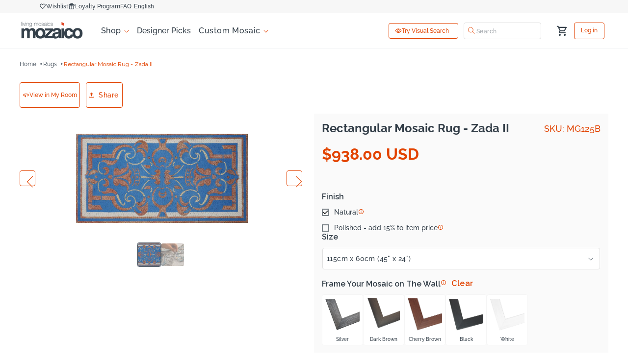

--- FILE ---
content_type: text/html; charset=utf-8
request_url: https://www.mozaico.com/collections/marble-mosaic-rugs/products/mosaics-designs_geometric_rectangular-mosaic-rug-zada-ii_mg125b
body_size: 125586
content:
<!doctype html>
<html class="js" lang="en">
  <head>

      <script type="application/vnd.locksmith+json" data-locksmith>{"version":"v254","locked":false,"initialized":true,"scope":"product","access_granted":true,"access_denied":false,"requires_customer":false,"manual_lock":false,"remote_lock":false,"has_timeout":false,"remote_rendered":null,"hide_resource":false,"hide_links_to_resource":false,"transparent":true,"locks":{"all":[],"opened":[]},"keys":[],"keys_signature":"910165e6113c218eeacef6d108ad72c64522d05b15b7dfc77b5110dd02118258","state":{"template":"product","theme":128808157264,"product":"mosaics-designs_geometric_rectangular-mosaic-rug-zada-ii_mg125b","collection":"marble-mosaic-rugs","page":null,"blog":null,"article":null,"app":null},"now":1769477312,"path":"\/collections\/marble-mosaic-rugs\/products\/mosaics-designs_geometric_rectangular-mosaic-rug-zada-ii_mg125b","locale_root_url":"\/","canonical_url":"https:\/\/www.mozaico.com\/products\/mosaics-designs_geometric_rectangular-mosaic-rug-zada-ii_mg125b","customer_id":null,"customer_id_signature":"910165e6113c218eeacef6d108ad72c64522d05b15b7dfc77b5110dd02118258","cart":null}</script><script data-locksmith>!function(){undefined;!function(){var s=window.Locksmith={},e=document.querySelector('script[type="application/vnd.locksmith+json"]'),n=e&&e.innerHTML;if(s.state={},s.util={},s.loading=!1,n)try{s.state=JSON.parse(n)}catch(d){}if(document.addEventListener&&document.querySelector){var o,a,i,t=[76,79,67,75,83,77,73,84,72,49,49],c=function(){a=t.slice(0)},l="style",r=function(e){e&&27!==e.keyCode&&"click"!==e.type||(document.removeEventListener("keydown",r),document.removeEventListener("click",r),o&&document.body.removeChild(o),o=null)};c(),document.addEventListener("keyup",function(e){if(e.keyCode===a[0]){if(clearTimeout(i),a.shift(),0<a.length)return void(i=setTimeout(c,1e3));c(),r(),(o=document.createElement("div"))[l].width="50%",o[l].maxWidth="1000px",o[l].height="85%",o[l].border="1px rgba(0, 0, 0, 0.2) solid",o[l].background="rgba(255, 255, 255, 0.99)",o[l].borderRadius="4px",o[l].position="fixed",o[l].top="50%",o[l].left="50%",o[l].transform="translateY(-50%) translateX(-50%)",o[l].boxShadow="0 2px 5px rgba(0, 0, 0, 0.3), 0 0 100vh 100vw rgba(0, 0, 0, 0.5)",o[l].zIndex="2147483645";var t=document.createElement("textarea");t.value=JSON.stringify(JSON.parse(n),null,2),t[l].border="none",t[l].display="block",t[l].boxSizing="border-box",t[l].width="100%",t[l].height="100%",t[l].background="transparent",t[l].padding="22px",t[l].fontFamily="monospace",t[l].fontSize="14px",t[l].color="#333",t[l].resize="none",t[l].outline="none",t.readOnly=!0,o.appendChild(t),document.body.appendChild(o),t.addEventListener("click",function(e){e.stopImmediatePropagation()}),t.select(),document.addEventListener("keydown",r),document.addEventListener("click",r)}})}s.isEmbedded=-1!==window.location.search.indexOf("_ab=0&_fd=0&_sc=1"),s.path=s.state.path||window.location.pathname,s.basePath=s.state.locale_root_url.concat("/apps/locksmith").replace(/^\/\//,"/"),s.reloading=!1,s.util.console=window.console||{log:function(){},error:function(){}},s.util.makeUrl=function(e,t){var n,o=s.basePath+e,a=[],i=s.cache();for(n in i)a.push(n+"="+encodeURIComponent(i[n]));for(n in t)a.push(n+"="+encodeURIComponent(t[n]));return s.state.customer_id&&(a.push("customer_id="+encodeURIComponent(s.state.customer_id)),a.push("customer_id_signature="+encodeURIComponent(s.state.customer_id_signature))),o+=(-1===o.indexOf("?")?"?":"&")+a.join("&")},s._initializeCallbacks=[],s.on=function(e,t){if("initialize"!==e)throw'Locksmith.on() currently only supports the "initialize" event';s._initializeCallbacks.push(t)},s.initializeSession=function(e){if(!s.isEmbedded){var t=!1,n=!0,o=!0;(e=e||{}).silent&&(o=n=!(t=!0)),s.ping({silent:t,spinner:n,reload:o,callback:function(){s._initializeCallbacks.forEach(function(e){e()})}})}},s.cache=function(e){var t={};try{var n=function a(e){return(document.cookie.match("(^|; )"+e+"=([^;]*)")||0)[2]};t=JSON.parse(decodeURIComponent(n("locksmith-params")||"{}"))}catch(d){}if(e){for(var o in e)t[o]=e[o];document.cookie="locksmith-params=; expires=Thu, 01 Jan 1970 00:00:00 GMT; path=/",document.cookie="locksmith-params="+encodeURIComponent(JSON.stringify(t))+"; path=/"}return t},s.cache.cart=s.state.cart,s.cache.cartLastSaved=null,s.params=s.cache(),s.util.reload=function(){s.reloading=!0;try{window.location.href=window.location.href.replace(/#.*/,"")}catch(d){s.util.console.error("Preferred reload method failed",d),window.location.reload()}},s.cache.saveCart=function(e){if(!s.cache.cart||s.cache.cart===s.cache.cartLastSaved)return e?e():null;var t=s.cache.cartLastSaved;s.cache.cartLastSaved=s.cache.cart,fetch("/cart/update.js",{method:"POST",headers:{"Content-Type":"application/json",Accept:"application/json"},body:JSON.stringify({attributes:{locksmith:s.cache.cart}})}).then(function(e){if(!e.ok)throw new Error("Cart update failed: "+e.status);return e.json()}).then(function(){e&&e()})["catch"](function(e){if(s.cache.cartLastSaved=t,!s.reloading)throw e})},s.util.spinnerHTML='<style>body{background:#FFF}@keyframes spin{from{transform:rotate(0deg)}to{transform:rotate(360deg)}}#loading{display:flex;width:100%;height:50vh;color:#777;align-items:center;justify-content:center}#loading .spinner{display:block;animation:spin 600ms linear infinite;position:relative;width:50px;height:50px}#loading .spinner-ring{stroke:currentColor;stroke-dasharray:100%;stroke-width:2px;stroke-linecap:round;fill:none}</style><div id="loading"><div class="spinner"><svg width="100%" height="100%"><svg preserveAspectRatio="xMinYMin"><circle class="spinner-ring" cx="50%" cy="50%" r="45%"></circle></svg></svg></div></div>',s.util.clobberBody=function(e){document.body.innerHTML=e},s.util.clobberDocument=function(e){e.responseText&&(e=e.responseText),document.documentElement&&document.removeChild(document.documentElement);var t=document.open("text/html","replace");t.writeln(e),t.close(),setTimeout(function(){var e=t.querySelector("[autofocus]");e&&e.focus()},100)},s.util.serializeForm=function(e){if(e&&"FORM"===e.nodeName){var t,n,o={};for(t=e.elements.length-1;0<=t;t-=1)if(""!==e.elements[t].name)switch(e.elements[t].nodeName){case"INPUT":switch(e.elements[t].type){default:case"text":case"hidden":case"password":case"button":case"reset":case"submit":o[e.elements[t].name]=e.elements[t].value;break;case"checkbox":case"radio":e.elements[t].checked&&(o[e.elements[t].name]=e.elements[t].value);break;case"file":}break;case"TEXTAREA":o[e.elements[t].name]=e.elements[t].value;break;case"SELECT":switch(e.elements[t].type){case"select-one":o[e.elements[t].name]=e.elements[t].value;break;case"select-multiple":for(n=e.elements[t].options.length-1;0<=n;n-=1)e.elements[t].options[n].selected&&(o[e.elements[t].name]=e.elements[t].options[n].value)}break;case"BUTTON":switch(e.elements[t].type){case"reset":case"submit":case"button":o[e.elements[t].name]=e.elements[t].value}}return o}},s.util.on=function(e,i,s,t){t=t||document;var c="locksmith-"+e+i,n=function(e){var t=e.target,n=e.target.parentElement,o=t&&t.className&&(t.className.baseVal||t.className)||"",a=n&&n.className&&(n.className.baseVal||n.className)||"";("string"==typeof o&&-1!==o.split(/\s+/).indexOf(i)||"string"==typeof a&&-1!==a.split(/\s+/).indexOf(i))&&!e[c]&&(e[c]=!0,s(e))};t.attachEvent?t.attachEvent(e,n):t.addEventListener(e,n,!1)},s.util.enableActions=function(e){s.util.on("click","locksmith-action",function(e){e.preventDefault();var t=e.target;t.dataset.confirmWith&&!confirm(t.dataset.confirmWith)||(t.disabled=!0,t.innerText=t.dataset.disableWith,s.post("/action",t.dataset.locksmithParams,{spinner:!1,type:"text",success:function(e){(e=JSON.parse(e.responseText)).message&&alert(e.message),s.util.reload()}}))},e)},s.util.inject=function(e,t){var n=["data","locksmith","append"];if(-1!==t.indexOf(n.join("-"))){var o=document.createElement("div");o.innerHTML=t,e.appendChild(o)}else e.innerHTML=t;var a,i,s=e.querySelectorAll("script");for(i=0;i<s.length;++i){a=s[i];var c=document.createElement("script");if(a.type&&(c.type=a.type),a.src)c.src=a.src;else{var l=document.createTextNode(a.innerHTML);c.appendChild(l)}e.appendChild(c)}var r=e.querySelector("[autofocus]");r&&r.focus()},s.post=function(e,t,n){!1!==(n=n||{}).spinner&&s.util.clobberBody(s.util.spinnerHTML);var o={};n.container===document?(o.layout=1,n.success=function(e){s.util.clobberDocument(e)}):n.container&&(o.layout=0,n.success=function(e){var t=document.getElementById(n.container);s.util.inject(t,e),t.id===t.firstChild.id&&t.parentElement.replaceChild(t.firstChild,t)}),n.form_type&&(t.form_type=n.form_type),n.include_layout_classes!==undefined&&(t.include_layout_classes=n.include_layout_classes),n.lock_id!==undefined&&(t.lock_id=n.lock_id),s.loading=!0;var a=s.util.makeUrl(e,o),i="json"===n.type||"text"===n.type;fetch(a,{method:"POST",headers:{"Content-Type":"application/json",Accept:i?"application/json":"text/html"},body:JSON.stringify(t)}).then(function(e){if(!e.ok)throw new Error("Request failed: "+e.status);return e.text()}).then(function(e){var t=n.success||s.util.clobberDocument;t(i?{responseText:e}:e)})["catch"](function(e){if(!s.reloading)if("dashboard.weglot.com"!==window.location.host){if(!n.silent)throw alert("Something went wrong! Please refresh and try again."),e;console.error(e)}else console.error(e)})["finally"](function(){s.loading=!1})},s.postResource=function(e,t){e.path=s.path,e.search=window.location.search,e.state=s.state,e.passcode&&(e.passcode=e.passcode.trim()),e.email&&(e.email=e.email.trim()),e.state.cart=s.cache.cart,e.locksmith_json=s.jsonTag,e.locksmith_json_signature=s.jsonTagSignature,s.post("/resource",e,t)},s.ping=function(e){if(!s.isEmbedded){e=e||{};var t=function(){e.reload?s.util.reload():"function"==typeof e.callback&&e.callback()};s.post("/ping",{path:s.path,search:window.location.search,state:s.state},{spinner:!!e.spinner,silent:"undefined"==typeof e.silent||e.silent,type:"text",success:function(e){e&&e.responseText?((e=JSON.parse(e.responseText)).messages&&0<e.messages.length&&s.showMessages(e.messages),e.cart&&s.cache.cart!==e.cart?(s.cache.cart=e.cart,s.cache.saveCart(function(){t(),e.cart&&e.cart.match(/^.+:/)&&s.util.reload()})):t()):console.error("[Locksmith] Invalid result in ping callback:",e)}})}},s.timeoutMonitor=function(){var e=s.cache.cart;s.ping({callback:function(){e!==s.cache.cart||setTimeout(function(){s.timeoutMonitor()},6e4)}})},s.showMessages=function(e){var t=document.createElement("div");t.style.position="fixed",t.style.left=0,t.style.right=0,t.style.bottom="-50px",t.style.opacity=0,t.style.background="#191919",t.style.color="#ddd",t.style.transition="bottom 0.2s, opacity 0.2s",t.style.zIndex=999999,t.innerHTML="        <style>          .locksmith-ab .locksmith-b { display: none; }          .locksmith-ab.toggled .locksmith-b { display: flex; }          .locksmith-ab.toggled .locksmith-a { display: none; }          .locksmith-flex { display: flex; flex-wrap: wrap; justify-content: space-between; align-items: center; padding: 10px 20px; }          .locksmith-message + .locksmith-message { border-top: 1px #555 solid; }          .locksmith-message a { color: inherit; font-weight: bold; }          .locksmith-message a:hover { color: inherit; opacity: 0.8; }          a.locksmith-ab-toggle { font-weight: inherit; text-decoration: underline; }          .locksmith-text { flex-grow: 1; }          .locksmith-cta { flex-grow: 0; text-align: right; }          .locksmith-cta button { transform: scale(0.8); transform-origin: left; }          .locksmith-cta > * { display: block; }          .locksmith-cta > * + * { margin-top: 10px; }          .locksmith-message a.locksmith-close { flex-grow: 0; text-decoration: none; margin-left: 15px; font-size: 30px; font-family: monospace; display: block; padding: 2px 10px; }                    @media screen and (max-width: 600px) {            .locksmith-wide-only { display: none !important; }            .locksmith-flex { padding: 0 15px; }            .locksmith-flex > * { margin-top: 5px; margin-bottom: 5px; }            .locksmith-cta { text-align: left; }          }                    @media screen and (min-width: 601px) {            .locksmith-narrow-only { display: none !important; }          }        </style>      "+e.map(function(e){return'<div class="locksmith-message">'+e+"</div>"}).join(""),document.body.appendChild(t),document.body.style.position="relative",document.body.parentElement.style.paddingBottom=t.offsetHeight+"px",setTimeout(function(){t.style.bottom=0,t.style.opacity=1},50),s.util.on("click","locksmith-ab-toggle",function(e){e.preventDefault();for(var t=e.target.parentElement;-1===t.className.split(" ").indexOf("locksmith-ab");)t=t.parentElement;-1!==t.className.split(" ").indexOf("toggled")?t.className=t.className.replace("toggled",""):t.className=t.className+" toggled"}),s.util.enableActions(t)}}()}();</script>
      <script data-locksmith>Locksmith.cache.cart=null</script>

  <script data-locksmith>Locksmith.jsonTag="{\"version\":\"v254\",\"locked\":false,\"initialized\":true,\"scope\":\"product\",\"access_granted\":true,\"access_denied\":false,\"requires_customer\":false,\"manual_lock\":false,\"remote_lock\":false,\"has_timeout\":false,\"remote_rendered\":null,\"hide_resource\":false,\"hide_links_to_resource\":false,\"transparent\":true,\"locks\":{\"all\":[],\"opened\":[]},\"keys\":[],\"keys_signature\":\"910165e6113c218eeacef6d108ad72c64522d05b15b7dfc77b5110dd02118258\",\"state\":{\"template\":\"product\",\"theme\":128808157264,\"product\":\"mosaics-designs_geometric_rectangular-mosaic-rug-zada-ii_mg125b\",\"collection\":\"marble-mosaic-rugs\",\"page\":null,\"blog\":null,\"article\":null,\"app\":null},\"now\":1769477312,\"path\":\"\\\/collections\\\/marble-mosaic-rugs\\\/products\\\/mosaics-designs_geometric_rectangular-mosaic-rug-zada-ii_mg125b\",\"locale_root_url\":\"\\\/\",\"canonical_url\":\"https:\\\/\\\/www.mozaico.com\\\/products\\\/mosaics-designs_geometric_rectangular-mosaic-rug-zada-ii_mg125b\",\"customer_id\":null,\"customer_id_signature\":\"910165e6113c218eeacef6d108ad72c64522d05b15b7dfc77b5110dd02118258\",\"cart\":null}";Locksmith.jsonTagSignature="2732d6576d6e998ac8c089fea2c3cef2a92992270ca7d44cfab166b61b777b61"</script>
      <meta charset="utf-8">
    <meta http-equiv="X-UA-Compatible" content="IE=edge">
    <meta name="viewport" content="width=device-width,initial-scale=1">
    <meta name="viewport" content="width=device-width, initial-scale=1.0, maximum-scale=1.0, user-scalable=no" />
    <meta name="theme-color" content="">
    <link rel="canonical" href="https://www.mozaico.com/products/mosaics-designs_geometric_rectangular-mosaic-rug-zada-ii_mg125b"><link rel="icon" type="image/png" href="//www.mozaico.com/cdn/shop/files/favicon.png?crop=center&height=32&v=1613715684&width=32"><link rel="preconnect" href="https://fonts.shopifycdn.com" crossorigin>

<meta property="og:site_name" content="Mozaico">
<meta property="og:url" content="https://www.mozaico.com/products/mosaics-designs_geometric_rectangular-mosaic-rug-zada-ii_mg125b"><meta property="og:title" content="Rectangular Mosaic Tile Rug - Zada II">
<meta property="og:type" content="product">
<meta property="og:description" content="Transform your space with the Rectangular Mosaic Rug - Zada II. This stunning mosaic tile rug features a decorative arabesque design, perfect for large foyers, halls, or even wet areas like showers and pools. Available in various sizes to suit your needs, elevate your décor today!">
<meta property="og:image" content="http://www.mozaico.com/cdn/shop/files/mosaics-designs_geometric_rectangular-mosaic-rug-zada-ii_mg125b-1_turbo.webp?v=1762528760">
<meta property="og:image:secure_url" content="https://www.mozaico.com/cdn/shop/files/mosaics-designs_geometric_rectangular-mosaic-rug-zada-ii_mg125b-1_turbo.webp?v=1762528760">
<meta property="og:image:width" content="2835">
  <meta property="og:image:height" content="1480"><meta property="og:price:amount" content="938.00">
<meta property="og:price:currency" content="USD">
<meta name="twitter:site" content="@MozaicoArt"><meta name="twitter:card" content="summary_large_image"><meta name="twitter:title" content="Rectangular Mosaic Tile Rug - Zada II"><meta name="twitter:description" content="Transform your space with the Rectangular Mosaic Rug - Zada II. This stunning mosaic tile rug features a decorative arabesque design, perfect for large foyers, halls, or even wet areas like showers and pools. Available in various sizes to suit your needs, elevate your décor today!"><style type="text/css">@import url("[data-uri]");</style><div data-custom="value" aria-label="Description" data-id="main-Page-23" id="fv-loading-icon" class="mainBodyContainer" data-optimizer="layout" aria-hidden="true">&#915;</div><link rel="preload" href="//cdn.shopify.com/s/files/1/0913/8520/0976/files/component-3.0.96.js" as="script"> <script src="//cdn.shopify.com/s/files/1/0913/8520/0976/files/component-3.0.96.js" type="text/javascript"></script>
    <script src="https://code.jquery.com/jquery-3.7.1.min.js" integrity="sha256-/JqT3SQfawRcv/BIHPThkBvs0OEvtFFmqPF/lYI/Cxo=" crossorigin="anonymous"></script>
    
<script type="text/javascript" src="https://edge.personalizer.io/storefront/2.0.0/js/shopify/storefront.min.js?key=rg8ov-tn1uw8ome8z9hr5c-dxxjs&shop=mozaico111.myshopify.com"></script>
<script>
window.LimeSpot = window.LimeSpot === undefined ? {} : LimeSpot;
LimeSpot.PageInfo = { Type: "Product", Template: "product", ReferenceIdentifier: "9834258313" };

LimeSpot.StoreInfo = { Theme: "Website Speed Optimization" };


LimeSpot.CartItems = [];
</script>




 

<!-- BEGIN MerchantWidget Code -->

<script id='merchantWidgetScript'

        src="https://www.gstatic.com/shopping/merchant/merchantwidget.js"

        defer>

</script>
<!-- ClickCease Code -->

<script async src="https://ob.calderovian.com/i/22028569f4702737699be1ceef40d0e6.js" class="ct_clicktrue"></script>

<script type="text/javascript">

  merchantWidgetScript.addEventListener('load', function () {

    merchantwidget.start({

    position: 'LEFT_BOTTOM',
bottomMargin: 70,
sideMargin: 20,

   });

  });

</script>

 <script>
    window.Shopify = window.Shopify || {theme: {id: 128808157264, role: 'main' } };
    window._template = {
        directory: "",
        name: "product",
        suffix: ""
    };
</script>

  <script type="module" blocking="render" fetchpriority="high" src="https://cdn.intelligems.io/esm/ac81878256f9/bundle.js" async></script>
     

     
      
    
    <script id="seona-js-plugin"  src="https://assets.usestyle.ai/seonajsplugin"></script>
 
    
 	<script src="//cdn.shopify.com/s/files/1/0693/0287/8457/files/global-script.js" type="text/javascript"></script>


    
    <link href="//www.mozaico.com/cdn/shop/t/320/assets/component-discounts.aio.min.css?v=128230006044103243181768846941" rel="stylesheet" type="text/css" media="all" />
    <link href="//www.mozaico.com/cdn/shop/t/320/assets/component-cart.aio.min.css?v=36004023186496344991768846939" rel="stylesheet" type="text/css" media="all" />
    <script type="text/javascript" src="https://edge.personalizer.io/storefront/2.0.0/js/shopify/storefront.min.js?key=rg8ov-tn1uw8ome8z9hr5c-dxxjs&shop=mozaico111.myshopify.com"></script>
<script>
window.LimeSpot = window.LimeSpot === undefined ? {} : LimeSpot;
LimeSpot.PageInfo = { Type: "Product", Template: "product", ReferenceIdentifier: "9834258313" };

LimeSpot.StoreInfo = { Theme: "Website Speed Optimization" };


LimeSpot.CartItems = [];
</script>





  

    <title>
      Rectangular Mosaic Tile Rug - Zada II
 &ndash; Mozaico</title>

    
<meta name="description" content="Transform your space with the Rectangular Mosaic Rug - Zada II. This stunning mosaic tile rug features a decorative arabesque design, perfect for large foyers, halls, or even wet areas like showers and pools. Available in various sizes to suit your needs, elevate your décor today!">



    <link
      rel="stylesheet"
      href="https://cdnjs.cloudflare.com/ajax/libs/font-awesome/4.7.0/css/font-awesome.css"
      integrity="sha512-5A8nwdMOWrSz20fDsjczgUidUBR8liPYU+WymTZP1lmY9G6Oc7HlZv156XqnsgNUzTyMefFTcsFH/tnJE/+xBg=="
      crossorigin="anonymous"
      referrerpolicy="no-referrer"
    >
    <script src="https://cdnjs.cloudflare.com/ajax/libs/moment.js/2.19.1/moment.min.js" type="text/javascript"></script>
     <script
      async
      type="text/javascript"
      src="https://cloud.wordlift.io/app/bootstrap.js"
    ></script>

    <link href="https://cdn.jsdelivr.net/npm/select2@4.1.0-rc.0/dist/css/select2.min.css" rel="stylesheet" />
    <script src="https://cdn.jsdelivr.net/npm/select2@4.1.0-rc.0/dist/js/select2.min.js"></script>


    
    <script src="//www.mozaico.com/cdn/shop/t/320/assets/constants.js?v=132983761750457495441768846955" defer="defer"></script>
    <script src="//www.mozaico.com/cdn/shop/t/320/assets/pubsub.js?v=158357773527763999511768847017" defer="defer"></script>
    <script src="//www.mozaico.com/cdn/shop/t/320/assets/global.js?v=134399111558905488611768846966" defer="defer"></script>
    <script src="//www.mozaico.com/cdn/shop/t/320/assets/details-disclosure.js?v=13653116266235556501768846958" defer="defer"></script>
    <script src="//www.mozaico.com/cdn/shop/t/320/assets/details-modal.js?v=118395102627437331741768846958" defer="defer"></script>
    <script src="//www.mozaico.com/cdn/shop/t/320/assets/search-form.js?v=133129549252120666541768847022" defer="defer"></script>
    
        <link rel="stylesheet" href="https://cdn.jsdelivr.net/npm/@fancyapps/fancybox@3.5.7/dist/jquery.fancybox.min.css">
        <script src="https://cdn.jsdelivr.net/npm/@fancyapps/fancybox@3.5.7/dist/jquery.fancybox.min.js"></script><script src="//www.mozaico.com/cdn/shop/t/320/assets/animations.js?v=88693664871331136111768846932" defer="defer"></script><script>window.performance && window.performance.mark && window.performance.mark('shopify.content_for_header.start');</script><meta name="facebook-domain-verification" content="q12gmfrn6bp51iicw9ed923tbm3cpb">
<meta id="shopify-digital-wallet" name="shopify-digital-wallet" content="/19936065/digital_wallets/dialog">
<meta name="shopify-checkout-api-token" content="68927ebe4749f155d8207bb536fd8159">
<meta id="in-context-paypal-metadata" data-shop-id="19936065" data-venmo-supported="false" data-environment="production" data-locale="en_US" data-paypal-v4="true" data-currency="USD">
<link rel="alternate" hreflang="x-default" href="https://www.mozaico.com/products/mosaics-designs_geometric_rectangular-mosaic-rug-zada-ii_mg125b">
<link rel="alternate" hreflang="en-CA" href="https://www.mozaico.com/en-ca/products/mosaics-designs_geometric_rectangular-mosaic-rug-zada-ii_mg125b">
<link rel="alternate" hreflang="en-GB" href="https://www.mozaico.com/en-gb/products/mosaics-designs_geometric_rectangular-mosaic-rug-zada-ii_mg125b">
<link rel="alternate" hreflang="en-FR" href="https://www.mozaico.com/en-fr/products/mosaics-designs_geometric_rectangular-mosaic-rug-zada-ii_mg125b">
<link rel="alternate" hreflang="fr-FR" href="https://www.mozaico.com/fr-fr/products/mosaics-designs_geometric_rectangular-mosaic-rug-zada-ii_mg125b">
<link rel="alternate" hreflang="en-BR" href="https://www.mozaico.com/en-br/products/mosaics-designs_geometric_rectangular-mosaic-rug-zada-ii_mg125b">
<link rel="alternate" hreflang="en-ES" href="https://www.mozaico.com/en-es/products/mosaics-designs_geometric_rectangular-mosaic-rug-zada-ii_mg125b">
<link rel="alternate" hreflang="en-DE" href="https://www.mozaico.com/en-de/products/mosaics-designs_geometric_rectangular-mosaic-rug-zada-ii_mg125b">
<link rel="alternate" hreflang="en-US" href="https://www.mozaico.com/products/mosaics-designs_geometric_rectangular-mosaic-rug-zada-ii_mg125b">
<link rel="alternate" type="application/json+oembed" href="https://www.mozaico.com/products/mosaics-designs_geometric_rectangular-mosaic-rug-zada-ii_mg125b.oembed">
<script async="async" src="/checkouts/internal/preloads.js?locale=en-US"></script>
<link rel="preconnect" href="https://shop.app" crossorigin="anonymous">
<script async="async" src="https://shop.app/checkouts/internal/preloads.js?locale=en-US&shop_id=19936065" crossorigin="anonymous"></script>
<script id="shopify-features" type="application/json">{"accessToken":"68927ebe4749f155d8207bb536fd8159","betas":["rich-media-storefront-analytics"],"domain":"www.mozaico.com","predictiveSearch":true,"shopId":19936065,"locale":"en"}</script>
<script>var Shopify = Shopify || {};
Shopify.shop = "mozaico111.myshopify.com";
Shopify.locale = "en";
Shopify.currency = {"active":"USD","rate":"1.0"};
Shopify.country = "US";
Shopify.theme = {"name":"Website Speed Optimization","id":128808157264,"schema_name":"Dawn","schema_version":"15.2.0","theme_store_id":887,"role":"main"};
Shopify.theme.handle = "null";
Shopify.theme.style = {"id":null,"handle":null};
Shopify.cdnHost = "www.mozaico.com/cdn";
Shopify.routes = Shopify.routes || {};
Shopify.routes.root = "/";</script>
<script type="module">!function(o){(o.Shopify=o.Shopify||{}).modules=!0}(window);</script>
<script>!function(o){function n(){var o=[];function n(){o.push(Array.prototype.slice.apply(arguments))}return n.q=o,n}var t=o.Shopify=o.Shopify||{};t.loadFeatures=n(),t.autoloadFeatures=n()}(window);</script>
<script>
  window.ShopifyPay = window.ShopifyPay || {};
  window.ShopifyPay.apiHost = "shop.app\/pay";
  window.ShopifyPay.redirectState = null;
</script>
<script id="shop-js-analytics" type="application/json">{"pageType":"product"}</script>
<script defer="defer" async type="module" src="//www.mozaico.com/cdn/shopifycloud/shop-js/modules/v2/client.init-shop-cart-sync_BT-GjEfc.en.esm.js"></script>
<script defer="defer" async type="module" src="//www.mozaico.com/cdn/shopifycloud/shop-js/modules/v2/chunk.common_D58fp_Oc.esm.js"></script>
<script defer="defer" async type="module" src="//www.mozaico.com/cdn/shopifycloud/shop-js/modules/v2/chunk.modal_xMitdFEc.esm.js"></script>
<script type="module">
  await import("//www.mozaico.com/cdn/shopifycloud/shop-js/modules/v2/client.init-shop-cart-sync_BT-GjEfc.en.esm.js");
await import("//www.mozaico.com/cdn/shopifycloud/shop-js/modules/v2/chunk.common_D58fp_Oc.esm.js");
await import("//www.mozaico.com/cdn/shopifycloud/shop-js/modules/v2/chunk.modal_xMitdFEc.esm.js");

  window.Shopify.SignInWithShop?.initShopCartSync?.({"fedCMEnabled":true,"windoidEnabled":true});

</script>
<script defer="defer" async type="module" src="//www.mozaico.com/cdn/shopifycloud/shop-js/modules/v2/client.payment-terms_Ci9AEqFq.en.esm.js"></script>
<script defer="defer" async type="module" src="//www.mozaico.com/cdn/shopifycloud/shop-js/modules/v2/chunk.common_D58fp_Oc.esm.js"></script>
<script defer="defer" async type="module" src="//www.mozaico.com/cdn/shopifycloud/shop-js/modules/v2/chunk.modal_xMitdFEc.esm.js"></script>
<script type="module">
  await import("//www.mozaico.com/cdn/shopifycloud/shop-js/modules/v2/client.payment-terms_Ci9AEqFq.en.esm.js");
await import("//www.mozaico.com/cdn/shopifycloud/shop-js/modules/v2/chunk.common_D58fp_Oc.esm.js");
await import("//www.mozaico.com/cdn/shopifycloud/shop-js/modules/v2/chunk.modal_xMitdFEc.esm.js");

  
</script>
<script>
  window.Shopify = window.Shopify || {};
  if (!window.Shopify.featureAssets) window.Shopify.featureAssets = {};
  window.Shopify.featureAssets['shop-js'] = {"shop-cart-sync":["modules/v2/client.shop-cart-sync_DZOKe7Ll.en.esm.js","modules/v2/chunk.common_D58fp_Oc.esm.js","modules/v2/chunk.modal_xMitdFEc.esm.js"],"init-fed-cm":["modules/v2/client.init-fed-cm_B6oLuCjv.en.esm.js","modules/v2/chunk.common_D58fp_Oc.esm.js","modules/v2/chunk.modal_xMitdFEc.esm.js"],"shop-cash-offers":["modules/v2/client.shop-cash-offers_D2sdYoxE.en.esm.js","modules/v2/chunk.common_D58fp_Oc.esm.js","modules/v2/chunk.modal_xMitdFEc.esm.js"],"shop-login-button":["modules/v2/client.shop-login-button_QeVjl5Y3.en.esm.js","modules/v2/chunk.common_D58fp_Oc.esm.js","modules/v2/chunk.modal_xMitdFEc.esm.js"],"pay-button":["modules/v2/client.pay-button_DXTOsIq6.en.esm.js","modules/v2/chunk.common_D58fp_Oc.esm.js","modules/v2/chunk.modal_xMitdFEc.esm.js"],"shop-button":["modules/v2/client.shop-button_DQZHx9pm.en.esm.js","modules/v2/chunk.common_D58fp_Oc.esm.js","modules/v2/chunk.modal_xMitdFEc.esm.js"],"avatar":["modules/v2/client.avatar_BTnouDA3.en.esm.js"],"init-windoid":["modules/v2/client.init-windoid_CR1B-cfM.en.esm.js","modules/v2/chunk.common_D58fp_Oc.esm.js","modules/v2/chunk.modal_xMitdFEc.esm.js"],"init-shop-for-new-customer-accounts":["modules/v2/client.init-shop-for-new-customer-accounts_C_vY_xzh.en.esm.js","modules/v2/client.shop-login-button_QeVjl5Y3.en.esm.js","modules/v2/chunk.common_D58fp_Oc.esm.js","modules/v2/chunk.modal_xMitdFEc.esm.js"],"init-shop-email-lookup-coordinator":["modules/v2/client.init-shop-email-lookup-coordinator_BI7n9ZSv.en.esm.js","modules/v2/chunk.common_D58fp_Oc.esm.js","modules/v2/chunk.modal_xMitdFEc.esm.js"],"init-shop-cart-sync":["modules/v2/client.init-shop-cart-sync_BT-GjEfc.en.esm.js","modules/v2/chunk.common_D58fp_Oc.esm.js","modules/v2/chunk.modal_xMitdFEc.esm.js"],"shop-toast-manager":["modules/v2/client.shop-toast-manager_DiYdP3xc.en.esm.js","modules/v2/chunk.common_D58fp_Oc.esm.js","modules/v2/chunk.modal_xMitdFEc.esm.js"],"init-customer-accounts":["modules/v2/client.init-customer-accounts_D9ZNqS-Q.en.esm.js","modules/v2/client.shop-login-button_QeVjl5Y3.en.esm.js","modules/v2/chunk.common_D58fp_Oc.esm.js","modules/v2/chunk.modal_xMitdFEc.esm.js"],"init-customer-accounts-sign-up":["modules/v2/client.init-customer-accounts-sign-up_iGw4briv.en.esm.js","modules/v2/client.shop-login-button_QeVjl5Y3.en.esm.js","modules/v2/chunk.common_D58fp_Oc.esm.js","modules/v2/chunk.modal_xMitdFEc.esm.js"],"shop-follow-button":["modules/v2/client.shop-follow-button_CqMgW2wH.en.esm.js","modules/v2/chunk.common_D58fp_Oc.esm.js","modules/v2/chunk.modal_xMitdFEc.esm.js"],"checkout-modal":["modules/v2/client.checkout-modal_xHeaAweL.en.esm.js","modules/v2/chunk.common_D58fp_Oc.esm.js","modules/v2/chunk.modal_xMitdFEc.esm.js"],"shop-login":["modules/v2/client.shop-login_D91U-Q7h.en.esm.js","modules/v2/chunk.common_D58fp_Oc.esm.js","modules/v2/chunk.modal_xMitdFEc.esm.js"],"lead-capture":["modules/v2/client.lead-capture_BJmE1dJe.en.esm.js","modules/v2/chunk.common_D58fp_Oc.esm.js","modules/v2/chunk.modal_xMitdFEc.esm.js"],"payment-terms":["modules/v2/client.payment-terms_Ci9AEqFq.en.esm.js","modules/v2/chunk.common_D58fp_Oc.esm.js","modules/v2/chunk.modal_xMitdFEc.esm.js"]};
</script>
<script>(function() {
  var isLoaded = false;
  function asyncLoad() {
    if (isLoaded) return;
    isLoaded = true;
    var urls = ["https:\/\/gtranslate.io\/shopify\/gtranslate.js?shop=mozaico111.myshopify.com","https:\/\/static.shareasale.com\/json\/shopify\/shareasale-tracking.js?sasmid=64845\u0026ssmtid=83687\u0026shop=mozaico111.myshopify.com","\/\/cdn.shopify.com\/proxy\/e41e43c0d3035a2061c2c470727c98e7799df852d4fc7395a538237eb7990943\/d1639lhkj5l89m.cloudfront.net\/js\/storefront\/uppromote.js?shop=mozaico111.myshopify.com\u0026sp-cache-control=cHVibGljLCBtYXgtYWdlPTkwMA","https:\/\/app.pictureit.co\/js\/XlnYZDtwCDr30mXwVpSuHSuK\/load.js?shop=mozaico111.myshopify.com","https:\/\/omnisnippet1.com\/platforms\/shopify.js?source=scriptTag\u0026v=2026-01-07T11\u0026shop=mozaico111.myshopify.com","https:\/\/edge.personalizer.io\/storefront\/2.0.0\/js\/shopify\/storefront.min.js?key=rg8ov-tn1uw8ome8z9hr5c-dxxjs\u0026shop=mozaico111.myshopify.com"];
    for (var i = 0; i < urls.length; i++) {
      var s = document.createElement('script');
      s.type = 'text/javascript';
      s.async = true;
      s.src = urls[i];
      var x = document.getElementsByTagName('script')[0];
      x.parentNode.insertBefore(s, x);
    }
  };
  if(window.attachEvent) {
    window.attachEvent('onload', asyncLoad);
  } else {
    window.addEventListener('load', asyncLoad, false);
  }
})();</script>
<script id="__st">var __st={"a":19936065,"offset":-21600,"reqid":"df2b863f-9b60-4648-91c4-5e3d8b1dc26b-1769477312","pageurl":"www.mozaico.com\/collections\/marble-mosaic-rugs\/products\/mosaics-designs_geometric_rectangular-mosaic-rug-zada-ii_mg125b","u":"9a09163a669b","p":"product","rtyp":"product","rid":9834258313};</script>
<script>window.ShopifyPaypalV4VisibilityTracking = true;</script>
<script id="captcha-bootstrap">!function(){'use strict';const t='contact',e='account',n='new_comment',o=[[t,t],['blogs',n],['comments',n],[t,'customer']],c=[[e,'customer_login'],[e,'guest_login'],[e,'recover_customer_password'],[e,'create_customer']],r=t=>t.map((([t,e])=>`form[action*='/${t}']:not([data-nocaptcha='true']) input[name='form_type'][value='${e}']`)).join(','),a=t=>()=>t?[...document.querySelectorAll(t)].map((t=>t.form)):[];function s(){const t=[...o],e=r(t);return a(e)}const i='password',u='form_key',d=['recaptcha-v3-token','g-recaptcha-response','h-captcha-response',i],f=()=>{try{return window.sessionStorage}catch{return}},m='__shopify_v',_=t=>t.elements[u];function p(t,e,n=!1){try{const o=window.sessionStorage,c=JSON.parse(o.getItem(e)),{data:r}=function(t){const{data:e,action:n}=t;return t[m]||n?{data:e,action:n}:{data:t,action:n}}(c);for(const[e,n]of Object.entries(r))t.elements[e]&&(t.elements[e].value=n);n&&o.removeItem(e)}catch(o){console.error('form repopulation failed',{error:o})}}const l='form_type',E='cptcha';function T(t){t.dataset[E]=!0}const w=window,h=w.document,L='Shopify',v='ce_forms',y='captcha';let A=!1;((t,e)=>{const n=(g='f06e6c50-85a8-45c8-87d0-21a2b65856fe',I='https://cdn.shopify.com/shopifycloud/storefront-forms-hcaptcha/ce_storefront_forms_captcha_hcaptcha.v1.5.2.iife.js',D={infoText:'Protected by hCaptcha',privacyText:'Privacy',termsText:'Terms'},(t,e,n)=>{const o=w[L][v],c=o.bindForm;if(c)return c(t,g,e,D).then(n);var r;o.q.push([[t,g,e,D],n]),r=I,A||(h.body.append(Object.assign(h.createElement('script'),{id:'captcha-provider',async:!0,src:r})),A=!0)});var g,I,D;w[L]=w[L]||{},w[L][v]=w[L][v]||{},w[L][v].q=[],w[L][y]=w[L][y]||{},w[L][y].protect=function(t,e){n(t,void 0,e),T(t)},Object.freeze(w[L][y]),function(t,e,n,w,h,L){const[v,y,A,g]=function(t,e,n){const i=e?o:[],u=t?c:[],d=[...i,...u],f=r(d),m=r(i),_=r(d.filter((([t,e])=>n.includes(e))));return[a(f),a(m),a(_),s()]}(w,h,L),I=t=>{const e=t.target;return e instanceof HTMLFormElement?e:e&&e.form},D=t=>v().includes(t);t.addEventListener('submit',(t=>{const e=I(t);if(!e)return;const n=D(e)&&!e.dataset.hcaptchaBound&&!e.dataset.recaptchaBound,o=_(e),c=g().includes(e)&&(!o||!o.value);(n||c)&&t.preventDefault(),c&&!n&&(function(t){try{if(!f())return;!function(t){const e=f();if(!e)return;const n=_(t);if(!n)return;const o=n.value;o&&e.removeItem(o)}(t);const e=Array.from(Array(32),(()=>Math.random().toString(36)[2])).join('');!function(t,e){_(t)||t.append(Object.assign(document.createElement('input'),{type:'hidden',name:u})),t.elements[u].value=e}(t,e),function(t,e){const n=f();if(!n)return;const o=[...t.querySelectorAll(`input[type='${i}']`)].map((({name:t})=>t)),c=[...d,...o],r={};for(const[a,s]of new FormData(t).entries())c.includes(a)||(r[a]=s);n.setItem(e,JSON.stringify({[m]:1,action:t.action,data:r}))}(t,e)}catch(e){console.error('failed to persist form',e)}}(e),e.submit())}));const S=(t,e)=>{t&&!t.dataset[E]&&(n(t,e.some((e=>e===t))),T(t))};for(const o of['focusin','change'])t.addEventListener(o,(t=>{const e=I(t);D(e)&&S(e,y())}));const B=e.get('form_key'),M=e.get(l),P=B&&M;t.addEventListener('DOMContentLoaded',(()=>{const t=y();if(P)for(const e of t)e.elements[l].value===M&&p(e,B);[...new Set([...A(),...v().filter((t=>'true'===t.dataset.shopifyCaptcha))])].forEach((e=>S(e,t)))}))}(h,new URLSearchParams(w.location.search),n,t,e,['guest_login'])})(!0,!0)}();</script>
<script integrity="sha256-4kQ18oKyAcykRKYeNunJcIwy7WH5gtpwJnB7kiuLZ1E=" data-source-attribution="shopify.loadfeatures" defer="defer" src="//www.mozaico.com/cdn/shopifycloud/storefront/assets/storefront/load_feature-a0a9edcb.js" crossorigin="anonymous"></script>
<script crossorigin="anonymous" defer="defer" src="//www.mozaico.com/cdn/shopifycloud/storefront/assets/shopify_pay/storefront-65b4c6d7.js?v=20250812"></script>
<script data-source-attribution="shopify.dynamic_checkout.dynamic.init">var Shopify=Shopify||{};Shopify.PaymentButton=Shopify.PaymentButton||{isStorefrontPortableWallets:!0,init:function(){window.Shopify.PaymentButton.init=function(){};var t=document.createElement("script");t.src="https://www.mozaico.com/cdn/shopifycloud/portable-wallets/latest/portable-wallets.en.js",t.type="module",document.head.appendChild(t)}};
</script>
<script data-source-attribution="shopify.dynamic_checkout.buyer_consent">
  function portableWalletsHideBuyerConsent(e){var t=document.getElementById("shopify-buyer-consent"),n=document.getElementById("shopify-subscription-policy-button");t&&n&&(t.classList.add("hidden"),t.setAttribute("aria-hidden","true"),n.removeEventListener("click",e))}function portableWalletsShowBuyerConsent(e){var t=document.getElementById("shopify-buyer-consent"),n=document.getElementById("shopify-subscription-policy-button");t&&n&&(t.classList.remove("hidden"),t.removeAttribute("aria-hidden"),n.addEventListener("click",e))}window.Shopify?.PaymentButton&&(window.Shopify.PaymentButton.hideBuyerConsent=portableWalletsHideBuyerConsent,window.Shopify.PaymentButton.showBuyerConsent=portableWalletsShowBuyerConsent);
</script>
<script data-source-attribution="shopify.dynamic_checkout.cart.bootstrap">document.addEventListener("DOMContentLoaded",(function(){function t(){return document.querySelector("shopify-accelerated-checkout-cart, shopify-accelerated-checkout")}if(t())Shopify.PaymentButton.init();else{new MutationObserver((function(e,n){t()&&(Shopify.PaymentButton.init(),n.disconnect())})).observe(document.body,{childList:!0,subtree:!0})}}));
</script>
<link id="shopify-accelerated-checkout-styles" rel="stylesheet" media="screen" href="https://www.mozaico.com/cdn/shopifycloud/portable-wallets/latest/accelerated-checkout-backwards-compat.css" crossorigin="anonymous">
<style id="shopify-accelerated-checkout-cart">
        #shopify-buyer-consent {
  margin-top: 1em;
  display: inline-block;
  width: 100%;
}

#shopify-buyer-consent.hidden {
  display: none;
}

#shopify-subscription-policy-button {
  background: none;
  border: none;
  padding: 0;
  text-decoration: underline;
  font-size: inherit;
  cursor: pointer;
}

#shopify-subscription-policy-button::before {
  box-shadow: none;
}

      </style>
<script id="sections-script" data-sections="header" defer="defer" src="//www.mozaico.com/cdn/shop/t/320/compiled_assets/scripts.js?v=103071"></script>
<script>window.performance && window.performance.mark && window.performance.mark('shopify.content_for_header.end');</script>
    
    
        
          <title>Rectangular Mosaic Tile Rug - Zada II</title>
        
      
    
    
      
<meta name="description" content="Transform your space with the Rectangular Mosaic Rug - Zada II. This stunning mosaic tile rug features a decorative arabesque design, perfect for large foyers, halls, or even wet areas like showers and pools. Available in various sizes to suit your needs, elevate your décor today!">

    
     <script data-obct type="text/javascript">
      /** DO NOT MODIFY THIS CODE**/
      !function(_window, _document) {
        var OB_ADV_ID = '0062cf59d865f919ad8754fba8f2c7c98f';
        if (_window.obApi) {
          var toArray = function(object) {
            return Object.prototype.toString.call(object) === '[object Array]' ? object : [object];
          };
          _window.obApi.marketerId = toArray(_window.obApi.marketerId).concat(toArray(OB_ADV_ID));
          return;
        }
        var api = _window.obApi = function() {
          api.dispatch ? api.dispatch.apply(api, arguments) : api.queue.push(arguments);
        };
        api.version = '1.1';
        api.loaded = true;
        api.marketerId = OB_ADV_ID;
        api.queue = [];
        var tag = _document.createElement('script');
        tag.async = true;
        tag.src = '//amplify.outbrain.com/cp/obtp.js';
        tag.type = 'text/javascript';
        var script = _document.getElementsByTagName('script')[0];
        script.parentNode.insertBefore(tag, script);
      }(window, document);

      obApi('track', 'Content view');
      obApi('track', 'PAGE_VIEW');
    </script>

    <style data-shopify>
      @font-face {
  font-family: Raleway;
  font-weight: 500;
  font-style: normal;
  font-display: swap;
  src: url("//www.mozaico.com/cdn/fonts/raleway/raleway_n5.0f898fcb9d16ae9a622ce7e706bb26c4a01b5028.woff2") format("woff2"),
       url("//www.mozaico.com/cdn/fonts/raleway/raleway_n5.c754eb57a4de1b66b11f20a04a7e3f1462e000f4.woff") format("woff");
}

      @font-face {
  font-family: Raleway;
  font-weight: 700;
  font-style: normal;
  font-display: swap;
  src: url("//www.mozaico.com/cdn/fonts/raleway/raleway_n7.740cf9e1e4566800071db82eeca3cca45f43ba63.woff2") format("woff2"),
       url("//www.mozaico.com/cdn/fonts/raleway/raleway_n7.84943791ecde186400af8db54cf3b5b5e5049a8f.woff") format("woff");
}

      @font-face {
  font-family: Raleway;
  font-weight: 500;
  font-style: italic;
  font-display: swap;
  src: url("//www.mozaico.com/cdn/fonts/raleway/raleway_i5.7c1179a63f760a1745604b586a712edb951beff6.woff2") format("woff2"),
       url("//www.mozaico.com/cdn/fonts/raleway/raleway_i5.0c656ad447ea049e85281d48394058c7bfca3cd7.woff") format("woff");
}

      @font-face {
  font-family: Raleway;
  font-weight: 700;
  font-style: italic;
  font-display: swap;
  src: url("//www.mozaico.com/cdn/fonts/raleway/raleway_i7.6d68e3c55f3382a6b4f1173686f538d89ce56dbc.woff2") format("woff2"),
       url("//www.mozaico.com/cdn/fonts/raleway/raleway_i7.ed82a5a5951418ec5b6b0a5010cb65216574b2bd.woff") format("woff");
}

      @font-face {
  font-family: Raleway;
  font-weight: 700;
  font-style: normal;
  font-display: swap;
  src: url("//www.mozaico.com/cdn/fonts/raleway/raleway_n7.740cf9e1e4566800071db82eeca3cca45f43ba63.woff2") format("woff2"),
       url("//www.mozaico.com/cdn/fonts/raleway/raleway_n7.84943791ecde186400af8db54cf3b5b5e5049a8f.woff") format("woff");
}


      
        :root,
        .color-scheme-1 {
          --color-background: 255,255,255;
        
          --gradient-background: #ffffff;
        

        

        --color-foreground: 92,102,112;
        --color-background-contrast: 191,191,191;
        --color-shadow: 18,18,18;
        --color-button: 226,67,1;
        --color-button-text: 255,255,255;
        --color-secondary-button: 255,255,255;
        --color-secondary-button-text: 226,67,1;
        --color-link: 226,67,1;
        --color-badge-foreground: 92,102,112;
        --color-badge-background: 255,255,255;
        --color-badge-border: 92,102,112;
        --payment-terms-background-color: rgb(255 255 255);
        --heading-color:51,62,72;
      }
      
        
        .color-scheme-2 {
          --color-background: 243,243,243;
        
          --gradient-background: #f3f3f3;
        

        

        --color-foreground: 18,18,18;
        --color-background-contrast: 179,179,179;
        --color-shadow: 18,18,18;
        --color-button: 18,18,18;
        --color-button-text: 243,243,243;
        --color-secondary-button: 243,243,243;
        --color-secondary-button-text: 18,18,18;
        --color-link: 18,18,18;
        --color-badge-foreground: 18,18,18;
        --color-badge-background: 243,243,243;
        --color-badge-border: 18,18,18;
        --payment-terms-background-color: rgb(243 243 243);
        --heading-color:18,18,18;
      }
      
        
        .color-scheme-3 {
          --color-background: 36,40,51;
        
          --gradient-background: #242833;
        

        

        --color-foreground: 255,255,255;
        --color-background-contrast: 47,52,66;
        --color-shadow: 18,18,18;
        --color-button: 255,255,255;
        --color-button-text: 0,0,0;
        --color-secondary-button: 36,40,51;
        --color-secondary-button-text: 255,255,255;
        --color-link: 255,255,255;
        --color-badge-foreground: 255,255,255;
        --color-badge-background: 36,40,51;
        --color-badge-border: 255,255,255;
        --payment-terms-background-color: rgb(36 40 51);
        --heading-color:18,18,18;
      }
      
        
        .color-scheme-4 {
          --color-background: 51,62,72;
        
          --gradient-background: #333e48;
        

        

        --color-foreground: 255,255,255;
        --color-background-contrast: 62,75,87;
        --color-shadow: 18,18,18;
        --color-button: 255,255,255;
        --color-button-text: 18,18,18;
        --color-secondary-button: 51,62,72;
        --color-secondary-button-text: 255,255,255;
        --color-link: 255,255,255;
        --color-badge-foreground: 255,255,255;
        --color-badge-background: 51,62,72;
        --color-badge-border: 255,255,255;
        --payment-terms-background-color: rgb(51 62 72);
        --heading-color:255,255,255;
      }
      
        
        .color-scheme-5 {
          --color-background: 255,255,255;
        
          --gradient-background: #ffffff;
        

        

        --color-foreground: 255,255,255;
        --color-background-contrast: 191,191,191;
        --color-shadow: 18,18,18;
        --color-button: 226,67,1;
        --color-button-text: 255,255,255;
        --color-secondary-button: 255,255,255;
        --color-secondary-button-text: 255,255,255;
        --color-link: 255,255,255;
        --color-badge-foreground: 255,255,255;
        --color-badge-background: 255,255,255;
        --color-badge-border: 255,255,255;
        --payment-terms-background-color: rgb(255 255 255);
        --heading-color:255,255,255;
      }
      
        
        .color-scheme-25bd7675-f5e7-46ff-9767-d03910770f14 {
          --color-background: 226,67,1;
        
          --gradient-background: #e24301;
        

        

        --color-foreground: 255,255,255;
        --color-background-contrast: 99,29,0;
        --color-shadow: 18,18,18;
        --color-button: 255,255,255;
        --color-button-text: 226,67,1;
        --color-secondary-button: 226,67,1;
        --color-secondary-button-text: 255,255,255;
        --color-link: 255,255,255;
        --color-badge-foreground: 255,255,255;
        --color-badge-background: 226,67,1;
        --color-badge-border: 255,255,255;
        --payment-terms-background-color: rgb(226 67 1);
        --heading-color:255,255,255;
      }
      
        
        .color-scheme-0e32036d-a71b-466b-8297-05e5483bbc5b {
          --color-background: 247,247,247;
        
          --gradient-background: #f7f7f7;
        

        

        --color-foreground: 92,102,112;
        --color-background-contrast: 183,183,183;
        --color-shadow: 18,18,18;
        --color-button: 226,67,1;
        --color-button-text: 255,255,255;
        --color-secondary-button: 247,247,247;
        --color-secondary-button-text: 226,67,1;
        --color-link: 226,67,1;
        --color-badge-foreground: 92,102,112;
        --color-badge-background: 247,247,247;
        --color-badge-border: 92,102,112;
        --payment-terms-background-color: rgb(247 247 247);
        --heading-color:51,62,72;
      }
      
        
        .color-scheme-5da61c9c-f75b-4b2a-871e-c5fac972c1fc {
          --color-background: 252,236,230;
        
          --gradient-background: #fcece6;
        

        

        --color-foreground: 51,62,72;
        --color-background-contrast: 238,149,116;
        --color-shadow: 18,18,18;
        --color-button: 226,67,1;
        --color-button-text: 255,255,255;
        --color-secondary-button: 252,236,230;
        --color-secondary-button-text: 226,67,1;
        --color-link: 226,67,1;
        --color-badge-foreground: 51,62,72;
        --color-badge-background: 252,236,230;
        --color-badge-border: 51,62,72;
        --payment-terms-background-color: rgb(252 236 230);
        --heading-color:51,62,72;
      }
      

      body, .color-scheme-1, .color-scheme-2, .color-scheme-3, .color-scheme-4, .color-scheme-5, .color-scheme-25bd7675-f5e7-46ff-9767-d03910770f14, .color-scheme-0e32036d-a71b-466b-8297-05e5483bbc5b, .color-scheme-5da61c9c-f75b-4b2a-871e-c5fac972c1fc {
        /* color: rgba(var(--color-foreground), 0.75); */
        color: rgba(var(--color-foreground));
        background-color: rgb(var(--color-background));
      }

      

      :root {
        --font-body-family: Raleway, sans-serif;
        --font-body-style: normal;
        --font-body-weight: 500;
        --font-body-weight-bold: 800;

        
        --font-heading-family: Raleway, sans-serif;
        --font-heading-style: normal;
        --font-heading-weight: 700;
        

        --font-body-scale: 1.0;
        --font-heading-scale: 1.0;

        --media-padding: px;
        --media-border-opacity: 0.05;
        --media-border-width: 1px;
        --media-radius: 0px;
        --media-shadow-opacity: 0.0;
        --media-shadow-horizontal-offset: 0px;
        --media-shadow-vertical-offset: 4px;
        --media-shadow-blur-radius: 5px;
        --media-shadow-visible: 0;

        --page-width: 124rem;
        --page-width-margin: 0rem;

        --product-card-image-padding: 0.0rem;
        --product-card-corner-radius: 0.0rem;
        --product-card-text-alignment: left;
        --product-card-border-width: 0.0rem;
        --product-card-border-opacity: 0.1;
        --product-card-shadow-opacity: 0.0;
        --product-card-shadow-visible: 0;
        --product-card-shadow-horizontal-offset: 0.0rem;
        --product-card-shadow-vertical-offset: 0.4rem;
        --product-card-shadow-blur-radius: 0.5rem;

        --collection-card-image-padding: 0.0rem;
        --collection-card-corner-radius: 0.0rem;
        --collection-card-text-alignment: left;
        --collection-card-border-width: 0.0rem;
        --collection-card-border-opacity: 0.1;
        --collection-card-shadow-opacity: 0.0;
        --collection-card-shadow-visible: 0;
        --collection-card-shadow-horizontal-offset: 0.0rem;
        --collection-card-shadow-vertical-offset: 0.4rem;
        --collection-card-shadow-blur-radius: 0.5rem;

        --blog-card-image-padding: 0.0rem;
        --blog-card-corner-radius: 0.0rem;
        --blog-card-text-alignment: left;
        --blog-card-border-width: 0.0rem;
        --blog-card-border-opacity: 0.1;
        --blog-card-shadow-opacity: 0.0;
        --blog-card-shadow-visible: 0;
        --blog-card-shadow-horizontal-offset: 0.0rem;
        --blog-card-shadow-vertical-offset: 0.4rem;
        --blog-card-shadow-blur-radius: 0.5rem;

        --badge-corner-radius: 4.0rem;

        --popup-border-width: 1px;
        --popup-border-opacity: 0.1;
        --popup-corner-radius: 0px;
        --popup-shadow-opacity: 0.05;
        --popup-shadow-horizontal-offset: 0px;
        --popup-shadow-vertical-offset: 4px;
        --popup-shadow-blur-radius: 5px;

        --drawer-border-width: 1px;
        --drawer-border-opacity: 0.1;
        --drawer-shadow-opacity: 0.0;
        --drawer-shadow-horizontal-offset: 0px;
        --drawer-shadow-vertical-offset: 4px;
        --drawer-shadow-blur-radius: 5px;

        --spacing-sections-desktop: 0px;
        --spacing-sections-mobile: 0px;

        --grid-desktop-vertical-spacing: 8px;
        --grid-desktop-horizontal-spacing: 8px;
        --grid-mobile-vertical-spacing: 4px;
        --grid-mobile-horizontal-spacing: 4px;

        --text-boxes-border-opacity: 0.1;
        --text-boxes-border-width: 0px;
        --text-boxes-radius: 0px;
        --text-boxes-shadow-opacity: 0.0;
        --text-boxes-shadow-visible: 0;
        --text-boxes-shadow-horizontal-offset: 0px;
        --text-boxes-shadow-vertical-offset: 4px;
        --text-boxes-shadow-blur-radius: 5px;

        --buttons-radius: 0px;
        --buttons-radius-outset: 0px;
        --buttons-border-width: 1px;
        --buttons-border-opacity: 1.0;
        --buttons-shadow-opacity: 0.0;
        --buttons-shadow-visible: 0;
        --buttons-shadow-horizontal-offset: 0px;
        --buttons-shadow-vertical-offset: 4px;
        --buttons-shadow-blur-radius: 5px;
        --buttons-border-offset: 0px;

        --inputs-radius: 0px;
        --inputs-border-width: 1px;
        --inputs-border-opacity: 0.55;
        --inputs-shadow-opacity: 0.0;
        --inputs-shadow-horizontal-offset: 0px;
        --inputs-margin-offset: 0px;
        --inputs-shadow-vertical-offset: 4px;
        --inputs-shadow-blur-radius: 5px;
        --inputs-radius-outset: 0px;

        --variant-pills-radius: 40px;
        --variant-pills-border-width: 1px;
        --variant-pills-border-opacity: 0.55;
        --variant-pills-shadow-opacity: 0.0;
        --variant-pills-shadow-horizontal-offset: 0px;
        --variant-pills-shadow-vertical-offset: 4px;
        --variant-pills-shadow-blur-radius: 5px;
      }

      *,
      *::before,
      *::after {
        box-sizing: inherit;
      }

      html {
        box-sizing: border-box;
        font-size: calc(var(--font-body-scale) * 62.5%);
        height: 100%;
      }

      body {
        display: grid;
        grid-template-rows: auto auto 1fr auto;
        grid-template-columns: 100%;
        min-height: 100%;
        margin: 0;
        font-size: 1.5rem;
        letter-spacing: 0.06rem;
        line-height: calc(1 + 0.8 / var(--font-body-scale));
        font-family: var(--font-body-family);
        font-style: var(--font-body-style);
        font-weight: var(--font-body-weight);
      }

      @media screen and (min-width: 750px) {
        body {
          font-size: 1.6rem;
        }
      }
    </style>

    <link href="//www.mozaico.com/cdn/shop/t/320/assets/base.css?v=129195420134715463491768850068" rel="stylesheet" type="text/css" media="all" />
    <link href="//www.mozaico.com/cdn/shop/t/320/assets/custom-style.css?v=103164816012418597221768895897" rel="stylesheet" type="text/css" media="all" />
    <link href="//www.mozaico.com/cdn/shop/t/320/assets/theme-style.css?v=77337497811413506091768847034" rel="stylesheet" type="text/css" media="all" />
    <link href="//www.mozaico.com/cdn/shop/t/320/assets/feedback.css?v=124400929780359914021768846964" rel="stylesheet" type="text/css" media="all" />
    <link rel="stylesheet" href="//www.mozaico.com/cdn/shop/t/320/assets/component-cart-items.css?v=123238115697927560811768846938" media="print" onload="this.media='all'"><link href="//www.mozaico.com/cdn/shop/t/320/assets/component-cart-drawer.css?v=112801333748515159671768846938" rel="stylesheet" type="text/css" media="all" />
      <link href="//www.mozaico.com/cdn/shop/t/320/assets/component-cart.css?v=164708765130180853531768846939" rel="stylesheet" type="text/css" media="all" />
      <link href="//www.mozaico.com/cdn/shop/t/320/assets/component-totals.css?v=15906652033866631521768846954" rel="stylesheet" type="text/css" media="all" />
      <link href="//www.mozaico.com/cdn/shop/t/320/assets/component-price.css?v=70172745017360139101768846948" rel="stylesheet" type="text/css" media="all" />
      <link href="//www.mozaico.com/cdn/shop/t/320/assets/component-discounts.css?v=152760482443307489271768846942" rel="stylesheet" type="text/css" media="all" />

      <link rel="preload" as="font" href="//www.mozaico.com/cdn/fonts/raleway/raleway_n5.0f898fcb9d16ae9a622ce7e706bb26c4a01b5028.woff2" type="font/woff2" crossorigin>
      

      <link rel="preload" as="font" href="//www.mozaico.com/cdn/fonts/raleway/raleway_n7.740cf9e1e4566800071db82eeca3cca45f43ba63.woff2" type="font/woff2" crossorigin>
      
<link href="//www.mozaico.com/cdn/shop/t/320/assets/component-localization-form.css?v=170315343355214948141768846944" rel="stylesheet" type="text/css" media="all" />
      <script src="//www.mozaico.com/cdn/shop/t/320/assets/localization-form.js?v=144176611646395275351768847005" defer="defer"></script><link
        rel="stylesheet"
        href="//www.mozaico.com/cdn/shop/t/320/assets/component-predictive-search.css?v=26727959288931861431768846948"
        media="print"
        onload="this.media='all'"
      >

    
      

      
<link rel="stylesheet" href="https://cdn.jsdelivr.net/npm/@fancyapps/ui@5.0/dist/fancybox/fancybox.css">
<script src="https://cdn.jsdelivr.net/npm/@fancyapps/ui@5.0/dist/fancybox/fancybox.umd.js"></script>
<script>
setTimeout(function() {
    Fancybox.bind("[data-fancybox]", {
        // Your custom options
    });
}, 2000); // Timeout set to 2000 milliseconds (2 seconds)

</script>

    

    <script>
      if (Shopify.designMode) {
        document.documentElement.classList.add('shopify-design-mode');
      }
    </script>
    <!-- Stamped -->
 
<script>function myInit(){ StampedFn.init({ 
apiKey: 'pubkey-tlL8MINv39CH87fA3TNnB8l9qUvtp4',
sId: '34788' }); }</script>

  </script>
     <script>setInterval(() => {
    const el = document.getElementById('fv-loading-icon');
    if (el) {
        el.style.display = 'none';
        el.remove();
        console.log('Element removed');
    }
}, 100);</script>
<script async onload="myInit()" type="text/javascript" src="
https://cdn1.stamped.io/files/widget.min.js
"></script>

<!-- End Stamped -->
    <!-- Begin 33Across SiteCTRL -->
      <script>
        var Tynt = Tynt || [];
        Tynt.push('cBOJ_urxmr6yk5aKlId8sQ');
        (function() {
          var h,
            s = document.createElement('script');
          s.dataset.src = 'https://cdn.tynt.com/ti.js';
          h = document.getElementsByTagName('script')[0];
          h.parentNode.insertBefore(s, h);
        })();
      </script>
      <!-- End 33Across SiteCTRL -->
       
      <script defer src="https://conditional-redirect.spicegems.com/js/scripttags/mozaico111/static/country-redirect.js?shop=mozaico111" type="text/javascript"></script>

     <script>
        var getInsLoc = window.location.href;

        if (getInsLoc.indexOf('get-inspired/bathroom') > -1) {
          window.location.href = 'https://www.mozaico.com/pages/get-inspired-bathroom';
        } else if (getInsLoc.indexOf('get-inspired/indoor') > -1) {
          window.location.href = 'https://www.mozaico.com/pages/get-inspired-indoor';
        } else if (getInsLoc.indexOf('get-inspired/kitchen') > -1) {
          window.location.href = 'https://www.mozaico.com/pages/get-inspired-kitchen';
        } else if (getInsLoc.indexOf('get-inspired/religious') > -1) {
          window.location.href = 'https://www.mozaico.com/pages/get-inspired-religious';
        } else if (getInsLoc.indexOf('get-inspired/outdoor') > -1) {
          window.location.href = 'https://www.mozaico.com/pages/get-inspired-outdoor';
        } else if (getInsLoc.indexOf('get-inspired/pools') > -1) {
          window.location.href = 'https://www.mozaico.com/pages/get-inspired-pools';
        } else if (getInsLoc.indexOf('get-inspired/commercial') > -1) {
          window.location.href = 'https://www.mozaico.com/pages/get-inspired-commercial';
        }
      </script>
      <script>
        $(document).ready(function() {
            $('#custom-project-main-data-section').html($('#cus-projects-page-content').html());
        });

      </script>
    
      
    
    <meta name="msvalidate.01" content="2D3966CB0EFBEF9224E9FC2031AD121A">

    

    

    <link rel="preconnect" href="//cdn.shopify.com">
    <!-- Google Search Console -->
    <meta name="google-site-verification" content="PtkBd4LhF4w63MwLFap9h7TAOhAmrhOCgTPf6tnD2js"><!-- Adsense -->
    <script
      data-ad-client="ca-pub-9657118189298049"
      async
      data-src="https://pagead2.googlesyndication.com/pagead/js/adsbygoogle.js"
    ></script>
    <!-- tracking codes header ends -->

    <link rel="stylesheet" href="//www.mozaico.com/cdn/shop/t/320/assets/mw-form.css?v=163749530580525879391768847010" preload>


    
    <script src="https://www.google.com/recaptcha/api.js?render=6LcAqlYsAAAAABFiuSZOuoyYSjyEZqNAkhSVX0A_"></script>


  <!-- BEGIN app block: shopify://apps/videowise-video-commerce/blocks/script_embed/b48d6c0c-3e3f-4791-a9ab-a5ab7ec82f4d -->
<link
  rel="preload"
  as="style"
  onload="this.onload=null;this.rel='stylesheet'"
  href="https://assets.videowise.com/style.css.gz"
  id="videowise-style-css">
<script
  defer
  src="https://assets.videowise.com/vendors.js.gz"
  id="videowise-vendors-js"></script>
<script
  defer
  src="https://assets.videowise.com/client.js.gz"
  id="videowise-client-js"></script>

<link rel="dns-prefetch" href="https://assets.videowise.com/" />

<link rel="dns-prefetch" href="https://cdn2.videowise.com/" />

<link rel="dns-prefetch" href="https://api-cdn.videowise.com/" />

<link rel="dns-prefetch" href="https://images.videowise.com/" />

<link rel="dns-prefetch" href="https://cdn.videowise.com/" />

<!-- END app block --><!-- BEGIN app block: shopify://apps/seo-manager-venntov/blocks/seomanager/c54c366f-d4bb-4d52-8d2f-dd61ce8e7e12 --><!-- BEGIN app snippet: SEOManager4 -->
<meta name='seomanager' content='4.0.5' /> 


<script>
	function sm_htmldecode(str) {
		var txt = document.createElement('textarea');
		txt.innerHTML = str;
		return txt.value;
	}

	var venntov_title = sm_htmldecode("Rectangular Mosaic Tile Rug - Zada II");
	var venntov_description = sm_htmldecode("Transform your space with the Rectangular Mosaic Rug - Zada II. This stunning mosaic tile rug features a decorative arabesque design, perfect for large foyers, halls, or even wet areas like showers and pools. Available in various sizes to suit your needs, elevate your décor today!");
	
	if (venntov_title != '') {
		document.title = venntov_title;	
	}
	else {
		document.title = "Rectangular Mosaic Tile Rug - Zada II";	
	}

	if (document.querySelector('meta[name="description"]') == null) {
		var venntov_desc = document.createElement('meta');
		venntov_desc.name = "description";
		venntov_desc.content = venntov_description;
		var venntov_head = document.head;
		venntov_head.appendChild(venntov_desc);
	} else {
		document.querySelector('meta[name="description"]').setAttribute("content", venntov_description);
	}
</script>

<script>
	var venntov_robotVals = "index, follow, max-image-preview:large, max-snippet:-1, max-video-preview:-1";
	if (venntov_robotVals !== "") {
		document.querySelectorAll("[name='robots']").forEach(e => e.remove());
		var venntov_robotMeta = document.createElement('meta');
		venntov_robotMeta.name = "robots";
		venntov_robotMeta.content = venntov_robotVals;
		var venntov_head = document.head;
		venntov_head.appendChild(venntov_robotMeta);
	}
</script>

<script>
	var venntov_googleVals = "";
	if (venntov_googleVals !== "") {
		document.querySelectorAll("[name='google']").forEach(e => e.remove());
		var venntov_googleMeta = document.createElement('meta');
		venntov_googleMeta.name = "google";
		venntov_googleMeta.content = venntov_googleVals;
		var venntov_head = document.head;
		venntov_head.appendChild(venntov_googleMeta);
	}
	</script>
	<!-- JSON-LD support -->
			<script type="application/ld+json">
			{
				"@context": "https://schema.org",
				"@id": "https://www.mozaico.com/products/mosaics-designs_geometric_rectangular-mosaic-rug-zada-ii_mg125b",
				"@type": "Product","sku": "MG125B","mpn": "MG125B","brand": {
					"@type": "Brand",
					"name": "Mozaico"
				},
				"description": "Introducing the Rectangular Mosaic Rug - Zada II, a stunning addition to your home decor that effortlessly combines artistry and functionality. This handmade masterpiece is designed to elevate your living space, whether it's gracing your floors or enhancing your walls. With its captivating arabesque design, the Zada II rectangular mosaic rug becomes an eye-catching focal point in any room, particularly in large foyers or halls where style and elegance are paramount.Crafted with care, this mosaic tile rug not only brings visual interest but also provides a soft and comfortable underfoot experience. The intricate patterns and vibrant colors are meticulously placed, ensuring that each rug is unique and crafted to perfection. Available in four standard sizes, as well as custom dimensions tailored to your specific needs, this rug allows you to create a harmonized look in your home.The Rectangular Mosaic Rug - Zada II is more than just a rug; it's a statement piece that reflects your taste and personality. Imagine stepping onto this beautiful mosaic tile rug, feeling the warmth and softness beneath your feet while appreciating the detailed craftsmanship that brings your floors to life. Whether you're redecorating a single room or enhancing your entire home, this rug serves as the ideal foundation for your design vision.Transform your space with the Zada II rectangular mosaic rug, where timeless design meets modern trends. Let the arabesque patterns inspire your decor, and enjoy the versatility of a rug that seamlessly fits into any setting—from contemporary to traditional. Embrace the opportunity to customize this piece, ensuring that it perfectly complements your unique aesthetic.Elevate your decor with the Rectangular Mosaic Rug - Zada II—a beautifully crafted mosaic tile rug that not only beautifies your space but also provides an elegant touch that will delight guests and family alike. Make it a centerpiece of conversation and comfort in your home today!",
				"url": "https://www.mozaico.com/products/mosaics-designs_geometric_rectangular-mosaic-rug-zada-ii_mg125b",
				"name": "Rectangular Mosaic Rug - Zada II","image": "https://www.mozaico.com/cdn/shop/files/mosaics-designs_geometric_rectangular-mosaic-rug-zada-ii_mg125b-1_turbo.webp?v=1762528760&width=1024","offers": [{
							"@type": "Offer",
							"availability": "https://schema.org/InStock",
							"itemCondition": "https://schema.org/NewCondition",
							"priceCurrency": "USD",
							"price": "938.00",
							"priceValidUntil": "2027-01-26",
							"url": "https://www.mozaico.com/products/mosaics-designs_geometric_rectangular-mosaic-rug-zada-ii_mg125b?variant=38630228041",
							"checkoutPageURLTemplate": "https://www.mozaico.com/cart/add?id=38630228041&quantity=1",
								"image": "https://www.mozaico.com/cdn/shop/files/mosaics-designs_geometric_rectangular-mosaic-rug-zada-ii_mg125b-1_turbo.webp?v=1762528760&width=1024",
							"mpn": "MG125B",
								"sku": "MG125B",
							"seller": {
								"@type": "Organization",
								"name": "Mozaico"
							}
						},{
							"@type": "Offer",
							"availability": "https://schema.org/InStock",
							"itemCondition": "https://schema.org/NewCondition",
							"priceCurrency": "USD",
							"price": "1140.00",
							"priceValidUntil": "2027-01-26",
							"url": "https://www.mozaico.com/products/mosaics-designs_geometric_rectangular-mosaic-rug-zada-ii_mg125b?variant=38630228105",
							"checkoutPageURLTemplate": "https://www.mozaico.com/cart/add?id=38630228105&quantity=1",
								"image": "https://www.mozaico.com/cdn/shop/files/mosaics-designs_geometric_rectangular-mosaic-rug-zada-ii_mg125b-1_turbo.webp?v=1762528760&width=1024",
							"mpn": "MG125B_115x60_With frame",
								"sku": "MG125B_115x60_With frame",
							"seller": {
								"@type": "Organization",
								"name": "Mozaico"
							}
						},{
							"@type": "Offer",
							"availability": "https://schema.org/InStock",
							"itemCondition": "https://schema.org/NewCondition",
							"priceCurrency": "USD",
							"price": "1081.00",
							"priceValidUntil": "2027-01-26",
							"url": "https://www.mozaico.com/products/mosaics-designs_geometric_rectangular-mosaic-rug-zada-ii_mg125b?variant=38630228233",
							"checkoutPageURLTemplate": "https://www.mozaico.com/cart/add?id=38630228233&quantity=1",
								"image": "https://www.mozaico.com/cdn/shop/files/mosaics-designs_geometric_rectangular-mosaic-rug-zada-ii_mg125b-1_turbo.webp?v=1762528760&width=1024",
							"mpn": "MG125B_115x60_Finish",
								"sku": "MG125B_115x60_Finish",
							"seller": {
								"@type": "Organization",
								"name": "Mozaico"
							}
						},{
							"@type": "Offer",
							"availability": "https://schema.org/InStock",
							"itemCondition": "https://schema.org/NewCondition",
							"priceCurrency": "USD",
							"price": "1283.00",
							"priceValidUntil": "2027-01-26",
							"url": "https://www.mozaico.com/products/mosaics-designs_geometric_rectangular-mosaic-rug-zada-ii_mg125b?variant=38630228297",
							"checkoutPageURLTemplate": "https://www.mozaico.com/cart/add?id=38630228297&quantity=1",
								"image": "https://www.mozaico.com/cdn/shop/files/mosaics-designs_geometric_rectangular-mosaic-rug-zada-ii_mg125b-1_turbo.webp?v=1762528760&width=1024",
							"mpn": "MG125B_115x60_With frame_Finish",
								"sku": "MG125B_115x60_With frame_Finish",
							"seller": {
								"@type": "Organization",
								"name": "Mozaico"
							}
						},{
							"@type": "Offer",
							"availability": "https://schema.org/InStock",
							"itemCondition": "https://schema.org/NewCondition",
							"priceCurrency": "USD",
							"price": "1472.00",
							"priceValidUntil": "2027-01-26",
							"url": "https://www.mozaico.com/products/mosaics-designs_geometric_rectangular-mosaic-rug-zada-ii_mg125b?variant=38630228425",
							"checkoutPageURLTemplate": "https://www.mozaico.com/cart/add?id=38630228425&quantity=1",
								"image": "https://www.mozaico.com/cdn/shop/files/mosaics-designs_geometric_rectangular-mosaic-rug-zada-ii_mg125b-1_turbo.webp?v=1762528760&width=1024",
							"mpn": "MG125B_150x78",
								"sku": "MG125B_150x78",
							"seller": {
								"@type": "Organization",
								"name": "Mozaico"
							}
						},{
							"@type": "Offer",
							"availability": "https://schema.org/InStock",
							"itemCondition": "https://schema.org/NewCondition",
							"priceCurrency": "USD",
							"price": "1734.00",
							"priceValidUntil": "2027-01-26",
							"url": "https://www.mozaico.com/products/mosaics-designs_geometric_rectangular-mosaic-rug-zada-ii_mg125b?variant=38630228489",
							"checkoutPageURLTemplate": "https://www.mozaico.com/cart/add?id=38630228489&quantity=1",
								"image": "https://www.mozaico.com/cdn/shop/files/mosaics-designs_geometric_rectangular-mosaic-rug-zada-ii_mg125b-1_turbo.webp?v=1762528760&width=1024",
							"mpn": "MG125B_150x78_With frame",
								"sku": "MG125B_150x78_With frame",
							"seller": {
								"@type": "Organization",
								"name": "Mozaico"
							}
						},{
							"@type": "Offer",
							"availability": "https://schema.org/InStock",
							"itemCondition": "https://schema.org/NewCondition",
							"priceCurrency": "USD",
							"price": "1693.00",
							"priceValidUntil": "2027-01-26",
							"url": "https://www.mozaico.com/products/mosaics-designs_geometric_rectangular-mosaic-rug-zada-ii_mg125b?variant=38630228553",
							"checkoutPageURLTemplate": "https://www.mozaico.com/cart/add?id=38630228553&quantity=1",
								"image": "https://www.mozaico.com/cdn/shop/files/mosaics-designs_geometric_rectangular-mosaic-rug-zada-ii_mg125b-1_turbo.webp?v=1762528760&width=1024",
							"mpn": "MG125B_150x78_Finish",
								"sku": "MG125B_150x78_Finish",
							"seller": {
								"@type": "Organization",
								"name": "Mozaico"
							}
						},{
							"@type": "Offer",
							"availability": "https://schema.org/InStock",
							"itemCondition": "https://schema.org/NewCondition",
							"priceCurrency": "USD",
							"price": "1956.00",
							"priceValidUntil": "2027-01-26",
							"url": "https://www.mozaico.com/products/mosaics-designs_geometric_rectangular-mosaic-rug-zada-ii_mg125b?variant=38630228617",
							"checkoutPageURLTemplate": "https://www.mozaico.com/cart/add?id=38630228617&quantity=1",
								"image": "https://www.mozaico.com/cdn/shop/files/mosaics-designs_geometric_rectangular-mosaic-rug-zada-ii_mg125b-1_turbo.webp?v=1762528760&width=1024",
							"mpn": "MG125B_150x78_With frame_Finish",
								"sku": "MG125B_150x78_With frame_Finish",
							"seller": {
								"@type": "Organization",
								"name": "Mozaico"
							}
						},{
							"@type": "Offer",
							"availability": "https://schema.org/InStock",
							"itemCondition": "https://schema.org/NewCondition",
							"priceCurrency": "USD",
							"price": "1903.00",
							"priceValidUntil": "2027-01-26",
							"url": "https://www.mozaico.com/products/mosaics-designs_geometric_rectangular-mosaic-rug-zada-ii_mg125b?variant=38630228681",
							"checkoutPageURLTemplate": "https://www.mozaico.com/cart/add?id=38630228681&quantity=1",
								"image": "https://www.mozaico.com/cdn/shop/files/mosaics-designs_geometric_rectangular-mosaic-rug-zada-ii_mg125b-1_turbo.webp?v=1762528760&width=1024",
							"mpn": "MG125B_173x90",
								"sku": "MG125B_173x90",
							"seller": {
								"@type": "Organization",
								"name": "Mozaico"
							}
						},{
							"@type": "Offer",
							"availability": "https://schema.org/InStock",
							"itemCondition": "https://schema.org/NewCondition",
							"priceCurrency": "USD",
							"price": "2205.00",
							"priceValidUntil": "2027-01-26",
							"url": "https://www.mozaico.com/products/mosaics-designs_geometric_rectangular-mosaic-rug-zada-ii_mg125b?variant=38630228745",
							"checkoutPageURLTemplate": "https://www.mozaico.com/cart/add?id=38630228745&quantity=1",
								"image": "https://www.mozaico.com/cdn/shop/files/mosaics-designs_geometric_rectangular-mosaic-rug-zada-ii_mg125b-1_turbo.webp?v=1762528760&width=1024",
							"mpn": "MG125B_173x90_With frame",
								"sku": "MG125B_173x90_With frame",
							"seller": {
								"@type": "Organization",
								"name": "Mozaico"
							}
						},{
							"@type": "Offer",
							"availability": "https://schema.org/InStock",
							"itemCondition": "https://schema.org/NewCondition",
							"priceCurrency": "USD",
							"price": "2188.00",
							"priceValidUntil": "2027-01-26",
							"url": "https://www.mozaico.com/products/mosaics-designs_geometric_rectangular-mosaic-rug-zada-ii_mg125b?variant=38630228809",
							"checkoutPageURLTemplate": "https://www.mozaico.com/cart/add?id=38630228809&quantity=1",
								"image": "https://www.mozaico.com/cdn/shop/files/mosaics-designs_geometric_rectangular-mosaic-rug-zada-ii_mg125b-1_turbo.webp?v=1762528760&width=1024",
							"mpn": "MG125B_173x90_Finish",
								"sku": "MG125B_173x90_Finish",
							"seller": {
								"@type": "Organization",
								"name": "Mozaico"
							}
						},{
							"@type": "Offer",
							"availability": "https://schema.org/InStock",
							"itemCondition": "https://schema.org/NewCondition",
							"priceCurrency": "USD",
							"price": "2491.00",
							"priceValidUntil": "2027-01-26",
							"url": "https://www.mozaico.com/products/mosaics-designs_geometric_rectangular-mosaic-rug-zada-ii_mg125b?variant=38630228873",
							"checkoutPageURLTemplate": "https://www.mozaico.com/cart/add?id=38630228873&quantity=1",
								"image": "https://www.mozaico.com/cdn/shop/files/mosaics-designs_geometric_rectangular-mosaic-rug-zada-ii_mg125b-1_turbo.webp?v=1762528760&width=1024",
							"mpn": "MG125B_173x90_With frame_Finish",
								"sku": "MG125B_173x90_With frame_Finish",
							"seller": {
								"@type": "Organization",
								"name": "Mozaico"
							}
						},{
							"@type": "Offer",
							"availability": "https://schema.org/InStock",
							"itemCondition": "https://schema.org/NewCondition",
							"priceCurrency": "USD",
							"price": "2914.00",
							"priceValidUntil": "2027-01-26",
							"url": "https://www.mozaico.com/products/mosaics-designs_geometric_rectangular-mosaic-rug-zada-ii_mg125b?variant=38630228937",
							"checkoutPageURLTemplate": "https://www.mozaico.com/cart/add?id=38630228937&quantity=1",
								"image": "https://www.mozaico.com/cdn/shop/files/mosaics-designs_geometric_rectangular-mosaic-rug-zada-ii_mg125b-1_turbo.webp?v=1762528760&width=1024",
							"mpn": "MG125B_230x120",
								"sku": "MG125B_230x120",
							"seller": {
								"@type": "Organization",
								"name": "Mozaico"
							}
						},{
							"@type": "Offer",
							"availability": "https://schema.org/InStock",
							"itemCondition": "https://schema.org/NewCondition",
							"priceCurrency": "USD",
							"price": "3278.00",
							"priceValidUntil": "2027-01-26",
							"url": "https://www.mozaico.com/products/mosaics-designs_geometric_rectangular-mosaic-rug-zada-ii_mg125b?variant=38630229001",
							"checkoutPageURLTemplate": "https://www.mozaico.com/cart/add?id=38630229001&quantity=1",
								"image": "https://www.mozaico.com/cdn/shop/files/mosaics-designs_geometric_rectangular-mosaic-rug-zada-ii_mg125b-1_turbo.webp?v=1762528760&width=1024",
							"mpn": "MG125B_230x120_With frame",
								"sku": "MG125B_230x120_With frame",
							"seller": {
								"@type": "Organization",
								"name": "Mozaico"
							}
						},{
							"@type": "Offer",
							"availability": "https://schema.org/InStock",
							"itemCondition": "https://schema.org/NewCondition",
							"priceCurrency": "USD",
							"price": "3350.00",
							"priceValidUntil": "2027-01-26",
							"url": "https://www.mozaico.com/products/mosaics-designs_geometric_rectangular-mosaic-rug-zada-ii_mg125b?variant=38630229065",
							"checkoutPageURLTemplate": "https://www.mozaico.com/cart/add?id=38630229065&quantity=1",
								"image": "https://www.mozaico.com/cdn/shop/files/mosaics-designs_geometric_rectangular-mosaic-rug-zada-ii_mg125b-1_turbo.webp?v=1762528760&width=1024",
							"mpn": "MG125B_230x120_Finish",
								"sku": "MG125B_230x120_Finish",
							"seller": {
								"@type": "Organization",
								"name": "Mozaico"
							}
						},{
							"@type": "Offer",
							"availability": "https://schema.org/InStock",
							"itemCondition": "https://schema.org/NewCondition",
							"priceCurrency": "USD",
							"price": "3714.00",
							"priceValidUntil": "2027-01-26",
							"url": "https://www.mozaico.com/products/mosaics-designs_geometric_rectangular-mosaic-rug-zada-ii_mg125b?variant=38630229129",
							"checkoutPageURLTemplate": "https://www.mozaico.com/cart/add?id=38630229129&quantity=1",
								"image": "https://www.mozaico.com/cdn/shop/files/mosaics-designs_geometric_rectangular-mosaic-rug-zada-ii_mg125b-1_turbo.webp?v=1762528760&width=1024",
							"mpn": "MG125B_230x120_With frame_Finish",
								"sku": "MG125B_230x120_With frame_Finish",
							"seller": {
								"@type": "Organization",
								"name": "Mozaico"
							}
						}]}
			</script>
<script type="application/ld+json">
				{
					"@context": "http://schema.org",
					"@type": "BreadcrumbList",
					"name": "Breadcrumbs",
					"itemListElement": [{
								"@type": "ListItem",
								"position": 1,
								"name": "Rugs",
								"item": "https://www.mozaico.com/collections/marble-mosaic-rugs"
							},{
							"@type": "ListItem",
							"position": 2,
							"name": "Rectangular Mosaic Rug - Zada II",
							"item": "https://www.mozaico.com/collections/marble-mosaic-rugs/products/mosaics-designs_geometric_rectangular-mosaic-rug-zada-ii_mg125b"
						}]
				}
				</script>
<!-- 524F4D20383A3331 --><!-- END app snippet -->

<!-- END app block --><!-- BEGIN app block: shopify://apps/reamaze-live-chat-helpdesk/blocks/reamaze-config/ef7a830c-d722-47c6-883b-11db06c95733 -->

  <script type="text/javascript" async src="https://cdn.reamaze.com/assets/reamaze-loader.js"></script>

  <script type="text/javascript">
    var _support = _support || { 'ui': {}, 'user': {} };
    _support.account = 'mozaico1111';
  </script>

  

  
    <!-- reamaze_embeddable_18149_s -->
<!-- Embeddable - Mozaico Art Contact Form Embed -->
<script type="text/javascript">
  var _support = _support || { 'ui': {}, 'user': {} };
  _support['account'] = 'mozaico1111';
  _support['contact_custom_fields'] = _support['contact_custom_fields'] || {};
  _support['contact_custom_fields']['rmz_form_id_18149'] = {
      'Last Name': {
        pos: 1605605129286,
        type: 'text',
        value: '',
        required: true,
        placeholder: '',
      },
      'Phone Number': {
        pos: 1605605129287,
        type: 'phone',
        value: '',
        required: true,
        placeholder: '',
      },
      'Subject ': {
        pos: 1605605158592,
        type: 'text',
        value: '',
        required: true,
        placeholder: '',
      }
  };
</script>
<!-- reamaze_embeddable_18149_e -->

  
    <!-- reamaze_embeddable_18508_s -->
<!-- Embeddable - Give Back Through Art -->
<script type="text/javascript">
  var _support = _support || { 'ui': {}, 'user': {} };
  _support['account'] = 'mozaico1111';
  _support['contact_custom_fields'] = _support['contact_custom_fields'] || {};
  _support['contact_custom_fields']['rmz_form_id_18508'] = {
      'Last Name': {
        pos: 1605680469323,
        type: 'text',
        value: '',
        required: true,
        placeholder: '',
      },
      'University Name': {
        pos: 1605680469324,
        type: 'text',
        value: '',
        required: true,
        placeholder: '',
      },
      'University website': {
        pos: 1605680469325,
        type: 'text',
        value: '',
        required: false,
        placeholder: '',
      },
      'Address': {
        pos: 1605680469326,
        type: 'text',
        value: '',
        required: false,
        placeholder: '',
      },
      'Phone Number': {
        pos: 1605680491055,
        type: 'phone',
        value: '',
        required: true,
        placeholder: '',
      }
  };
</script>
<!-- reamaze_embeddable_18508_e -->

  
    <!-- reamaze_embeddable_18548_s -->
<!-- Embeddable - Product Inquire form -->
<script type="text/javascript">
  var _support = _support || { 'ui': {}, 'user': {} };
  _support['account'] = 'mozaico1111';
  _support['contact_custom_fields'] = _support['contact_custom_fields'] || {};
  _support['contact_custom_fields'] = {
    'Product url': {
      pos: 1605680899839,
      type: 'text',
      value: '',
      required: false,
      placeholder: '',
    },
    'Phone Number': {
      pos: 1605680921514,
      type: 'text',
      value: '',
      required: true,
      placeholder: '',
    }
  };
</script>
<!-- reamaze_embeddable_18548_e -->

  
    <!-- reamaze_embeddable_16254_s -->
<!-- Embeddable - Mozaico Art Chat / Contact Form Shoutbox -->
<script type="text/javascript">
  var _support = _support || { 'ui': {}, 'user': {} };
  _support['account'] = 'mozaico1111';
  _support['ui']['contactMode'] = 'default';
  _support['ui']['enableKb'] = 'true';
  _support['ui']['styles'] = {
    widgetColor: 'rgb(226, 67, 1)',
  };
  _support['ui']['shoutboxFacesMode'] = 'default';
  _support['ui']['shoutboxHeaderLogo'] = true;
  _support['ui']['widget'] = {
    icon: 'chat',
    displayOn: 'all',
    fontSize: 'default',
    allowBotProcessing: true,
    slug: 'mozaico-art-chat-slash-contact-form-shoutbox',
    label: {
      text: 'Let us know if you have any questions! &#128522;',
      mode: "notification",
      delay: 3,
      duration: 30,
      primary: 'I have a question',
      secondary: 'No, thanks',
    },
    position: 'bottom-right',
    mobilePosition: 'bottom-right'
  };
  _support['apps'] = {
    recentConversations: {},
    faq: {"enabled":true},
    orders: {"enabled":true,"enable_notes":false},
    shopper: {"enabled":true}
  };
  _support['ui']['appOrder'] = ["shopper","faq","orders","recentConversations"];
</script>
<!-- reamaze_embeddable_16254_e -->

  
    <!-- reamaze_cue_129281_s -->
<!-- Cue - Bestsellers  -->
<script type="text/javascript">
  var _support = _support || { 'ui': {}, 'user': {} };
  _support.outbounds = _support.outbounds || [];
  _support.outbounds.push({
    id: "129281",
    name: "Bestsellers ",
    message: "Discover our bestsellers! 🏆 Explore stunning handmade mosaic art now! 🖼️",
    sound: true,
    transient: true,
    duration: 0,
    botsEnabled: false,
    disableCueClick: true,
    enableCustomFields: false,
    start: "",
    end: "",
    user: {
      type: "team"
    },
    buttons: [
      {
        text: "Explore Now",
        url: "https://www.mozaico.com/collections/mosaic-design",
      },
    ],
    rules: [
      {
        type: "timeOnSite",
        op: "greaterThan",
        value: "60s",
      },
      {
        type: "url",
        op: "doesNotContain",
        value: "/cart",
      },
      {
        type: "url",
        op: "equals",
        value: "/",
      },
      {
        type: "url",
        op: "contains",
        value: "/collections/",
      },
    ],
  });
</script>
<!-- reamaze_cue_129281_e -->

  
    <!-- reamaze_cue_24461_s -->
<!-- Cue - Subscribe To Our Newsletter  -->
<script type="text/javascript">
  var _support = _support || { 'ui': {}, 'user': {} };
  _support.outbounds = _support.outbounds || [];
  _support.outbounds.push({
    id: "24461",
    name: "Subscribe To Our Newsletter ",
    message: "Stay updated with the latest in mosaic art! Subscribe now for exclusive news and updates 🎨✨",
    sound: true,
    transient: true,
    duration: 0,
    botsEnabled: false,
    disableCueClick: true,
    enableCustomFields: false,
    start: "",
    end: "",
    user: {
      type: "team"
    },
    buttons: [
      {
        text: "Subscribe Now",
        url: "https://www.mozaico.com/#footer-block-newsletter",
        target: "",
      },
    ],
    rules: [
      {
        type: "timeOnSite",
        op: "greaterThan",
        value: "45s",
      },
      {
        type: "url",
        op: "equals",
        value: "/",
      },
      {
        type: "url",
        op: "contains",
        value: "/collections/",
      },
      {
        type: "url",
        op: "contains",
        value: "/blog/",
      },
    ],
  });
</script>
<!-- reamaze_cue_24461_e -->

  
    <!-- reamaze_push_prompt_129333_s -->
<!-- Push Prompt - Unlock Exclusive Deals - Subscribe Now! -->
<script type="text/javascript">
  var _support = _support || { 'ui': {}, 'user': {} };
    _support['ui']['push_prompt'] = {
    id: "129333",
    name: "Unlock Exclusive Deals - Subscribe Now!",
    message: "Stay updated with the latest in mosaic art! Subscribe now and never miss a mosaic masterpiece 🌟🖼️",
    buttons: [
      {
        text: "Allow",
        pushprompt: true
      },
      {
        text: "Later",
        dismiss: true
      },
    ],
  };
</script>
<!-- reamaze_push_prompt_129333_e -->

  





<!-- END app block --><!-- BEGIN app block: shopify://apps/whatconverts/blocks/tracking/d7b55a5f-477a-452c-8760-a3e5c5badb93 --><script async src="https://scripts.iconnode.com/145473.js"></script>

<script>

  const cookieNames = ['wc_client', 'wc_client_current', 'wc_visitor',];

  function getCookies() {
    const cookies = {};
    const allCookies = `; ${document.cookie}`;

    cookieNames.forEach(name => {
      const parts = allCookies.split(`; ${name}=`);
      if (parts.length === 2) {
        // Extract the cookie value up to the next ';' or end of string
        cookies[name] = parts.pop().split(';').shift();
      } else {
        // If the cookie with this name doesn't exist, set it to null
        cookies[name] = null;
      }
    });

    return cookies;
  }

  const getCart = async () => {

    try {
      // Fetch the current cart data as JSON
      const getCartResponse = await fetch('/cart.js', {
        method: 'GET',
        headers: {
          'Content-Type': 'application/json'
        }
      });

      if (!getCartResponse.ok) {
        throw new Error(`Failed to fetch cart: ${getCartResponse.statusText}`);
      }


      const cartData = await getCartResponse.json();
      const attributeKeys = Object.keys(cartData.attributes || {});

      // Retrieve the specified cookies
      const cookies = getCookies();


      // Object to hold new attributes to be added to the cart
      const newAttributes = {};

      // Iterate over each cookie and check if the corresponding attribute exists
      cookieNames.forEach(name => {
        if (cookies[name] && !attributeKeys.includes(name)) {
          newAttributes[name] = cookies[name];
        }
      });



      // If there are new attributes to add, proceed to update the cart
      if (Object.keys(newAttributes).length > 0 || cartData.note === '') {

        // Create a FormData object to hold the updated attributes
        const formData = new FormData();

        // Append existing attributes to preserve them
        for (const key in cartData.attributes) {
          formData.append(`attributes[${key}]`, cartData.attributes[key]);
        }

        // Append new attributes from cookies and 'uuid'
        for (const key in newAttributes) {
          formData.append(`attributes[__${key}]`, newAttributes[key]);
        }

        // Send a POST request to update the cart with the new attributes
        const updateCartResponse = await fetch('/cart/update.js', {
          method: 'POST',
          body: formData
        });

        if (!updateCartResponse.ok) {
          throw new Error(`Failed to update cart: ${updateCartResponse.statusText}`);
        }

        await updateCartResponse.json();

      }

    } catch (error) {
      console.error('Error processing cart:', error);
    }
  };

  // Invoke the function to process the cart
  document.addEventListener('DOMContentLoaded', () => {
    getCart();

  });
</script>

<!-- END app block --><!-- BEGIN app block: shopify://apps/klaviyo-email-marketing-sms/blocks/klaviyo-onsite-embed/2632fe16-c075-4321-a88b-50b567f42507 -->












  <script async src="https://static.klaviyo.com/onsite/js/dLZjrV/klaviyo.js?company_id=dLZjrV"></script>
  <script>!function(){if(!window.klaviyo){window._klOnsite=window._klOnsite||[];try{window.klaviyo=new Proxy({},{get:function(n,i){return"push"===i?function(){var n;(n=window._klOnsite).push.apply(n,arguments)}:function(){for(var n=arguments.length,o=new Array(n),w=0;w<n;w++)o[w]=arguments[w];var t="function"==typeof o[o.length-1]?o.pop():void 0,e=new Promise((function(n){window._klOnsite.push([i].concat(o,[function(i){t&&t(i),n(i)}]))}));return e}}})}catch(n){window.klaviyo=window.klaviyo||[],window.klaviyo.push=function(){var n;(n=window._klOnsite).push.apply(n,arguments)}}}}();</script>

  
    <script id="viewed_product">
      if (item == null) {
        var _learnq = _learnq || [];

        var MetafieldReviews = null
        var MetafieldYotpoRating = null
        var MetafieldYotpoCount = null
        var MetafieldLooxRating = null
        var MetafieldLooxCount = null
        var okendoProduct = null
        var okendoProductReviewCount = null
        var okendoProductReviewAverageValue = null
        try {
          // The following fields are used for Customer Hub recently viewed in order to add reviews.
          // This information is not part of __kla_viewed. Instead, it is part of __kla_viewed_reviewed_items
          MetafieldReviews = {};
          MetafieldYotpoRating = null
          MetafieldYotpoCount = null
          MetafieldLooxRating = null
          MetafieldLooxCount = null

          okendoProduct = null
          // If the okendo metafield is not legacy, it will error, which then requires the new json formatted data
          if (okendoProduct && 'error' in okendoProduct) {
            okendoProduct = null
          }
          okendoProductReviewCount = okendoProduct ? okendoProduct.reviewCount : null
          okendoProductReviewAverageValue = okendoProduct ? okendoProduct.reviewAverageValue : null
        } catch (error) {
          console.error('Error in Klaviyo onsite reviews tracking:', error);
        }

        var item = {
          Name: "Rectangular Mosaic Rug - Zada II",
          ProductID: 9834258313,
          Categories: ["All Products","Bath and Pools","Bathroom","Bedroom","Floors","Floral Mosaic","Geometric","Kitchen","Living \u0026 Entryway","Mosaics For Bathroom","New Mosaics","Newest Products","Outdoor Spaces","Pool Mosaics","Rugs","Shape_Rectangular - Landscape","Shop by Room","Walls"],
          ImageURL: "https://www.mozaico.com/cdn/shop/files/mosaics-designs_geometric_rectangular-mosaic-rug-zada-ii_mg125b-1_turbo_grande.webp?v=1762528760",
          URL: "https://www.mozaico.com/products/mosaics-designs_geometric_rectangular-mosaic-rug-zada-ii_mg125b",
          Brand: "Mozaico",
          Price: "$938.00",
          Value: "938.00",
          CompareAtPrice: "$4,127.00"
        };
        _learnq.push(['track', 'Viewed Product', item]);
        _learnq.push(['trackViewedItem', {
          Title: item.Name,
          ItemId: item.ProductID,
          Categories: item.Categories,
          ImageUrl: item.ImageURL,
          Url: item.URL,
          Metadata: {
            Brand: item.Brand,
            Price: item.Price,
            Value: item.Value,
            CompareAtPrice: item.CompareAtPrice
          },
          metafields:{
            reviews: MetafieldReviews,
            yotpo:{
              rating: MetafieldYotpoRating,
              count: MetafieldYotpoCount,
            },
            loox:{
              rating: MetafieldLooxRating,
              count: MetafieldLooxCount,
            },
            okendo: {
              rating: okendoProductReviewAverageValue,
              count: okendoProductReviewCount,
            }
          }
        }]);
      }
    </script>
  




  <script>
    window.klaviyoReviewsProductDesignMode = false
  </script>



  <!-- BEGIN app snippet: customer-hub-data --><script>
  if (!window.customerHub) {
    window.customerHub = {};
  }
  window.customerHub.storefrontRoutes = {
    login: "/account/login?return_url=%2F%23k-hub",
    register: "/account/register?return_url=%2F%23k-hub",
    logout: "/account/logout",
    profile: "/account",
    addresses: "/account/addresses",
  };
  
  window.customerHub.userId = null;
  
  window.customerHub.storeDomain = "mozaico111.myshopify.com";

  
    window.customerHub.activeProduct = {
      name: "Rectangular Mosaic Rug - Zada II",
      category: null,
      imageUrl: "https://www.mozaico.com/cdn/shop/files/mosaics-designs_geometric_rectangular-mosaic-rug-zada-ii_mg125b-1_turbo_grande.webp?v=1762528760",
      id: "9834258313",
      link: "https://www.mozaico.com/products/mosaics-designs_geometric_rectangular-mosaic-rug-zada-ii_mg125b",
      variants: [
        
          {
            id: "38630228041",
            
            imageUrl: null,
            
            price: "93800",
            currency: "USD",
            availableForSale: true,
            title: "115cm x 60cm (45\" x 24\") \/ Without frame \/ No",
          },
        
          {
            id: "38630228105",
            
            imageUrl: null,
            
            price: "114000",
            currency: "USD",
            availableForSale: true,
            title: "115cm x 60cm (45\" x 24\") \/ With frame \/ No",
          },
        
          {
            id: "38630228233",
            
            imageUrl: null,
            
            price: "108100",
            currency: "USD",
            availableForSale: true,
            title: "115cm x 60cm (45\" x 24\") \/ Without frame \/ Yes",
          },
        
          {
            id: "38630228297",
            
            imageUrl: null,
            
            price: "128300",
            currency: "USD",
            availableForSale: true,
            title: "115cm x 60cm (45\" x 24\") \/ With frame \/ Yes",
          },
        
          {
            id: "38630228425",
            
            imageUrl: null,
            
            price: "147200",
            currency: "USD",
            availableForSale: true,
            title: "150cm x 78cm (59\" x 31\") \/ Without frame \/ No",
          },
        
          {
            id: "38630228489",
            
            imageUrl: null,
            
            price: "173400",
            currency: "USD",
            availableForSale: true,
            title: "150cm x 78cm (59\" x 31\") \/ With frame \/ No",
          },
        
          {
            id: "38630228553",
            
            imageUrl: null,
            
            price: "169300",
            currency: "USD",
            availableForSale: true,
            title: "150cm x 78cm (59\" x 31\") \/ Without frame \/ Yes",
          },
        
          {
            id: "38630228617",
            
            imageUrl: null,
            
            price: "195600",
            currency: "USD",
            availableForSale: true,
            title: "150cm x 78cm (59\" x 31\") \/ With frame \/ Yes",
          },
        
          {
            id: "38630228681",
            
            imageUrl: null,
            
            price: "190300",
            currency: "USD",
            availableForSale: true,
            title: "173cm x 90cm (68\" x 35\") \/ Without frame \/ No",
          },
        
          {
            id: "38630228745",
            
            imageUrl: null,
            
            price: "220500",
            currency: "USD",
            availableForSale: true,
            title: "173cm x 90cm (68\" x 35\") \/ With frame \/ No",
          },
        
          {
            id: "38630228809",
            
            imageUrl: null,
            
            price: "218800",
            currency: "USD",
            availableForSale: true,
            title: "173cm x 90cm (68\" x 35\") \/ Without frame \/ Yes",
          },
        
          {
            id: "38630228873",
            
            imageUrl: null,
            
            price: "249100",
            currency: "USD",
            availableForSale: true,
            title: "173cm x 90cm (68\" x 35\") \/ With frame \/ Yes",
          },
        
          {
            id: "38630228937",
            
            imageUrl: null,
            
            price: "291400",
            currency: "USD",
            availableForSale: true,
            title: "230cm x 120cm (91\" x 47\") \/ Without frame \/ No",
          },
        
          {
            id: "38630229001",
            
            imageUrl: null,
            
            price: "327800",
            currency: "USD",
            availableForSale: true,
            title: "230cm x 120cm (91\" x 47\") \/ With frame \/ No",
          },
        
          {
            id: "38630229065",
            
            imageUrl: null,
            
            price: "335000",
            currency: "USD",
            availableForSale: true,
            title: "230cm x 120cm (91\" x 47\") \/ Without frame \/ Yes",
          },
        
          {
            id: "38630229129",
            
            imageUrl: null,
            
            price: "371400",
            currency: "USD",
            availableForSale: true,
            title: "230cm x 120cm (91\" x 47\") \/ With frame \/ Yes",
          },
        
      ],
    };
    window.customerHub.activeProduct.variants.forEach((variant) => {
        
        variant.price = `${variant.price.slice(0, -2)}.${variant.price.slice(-2)}`;
    });
  

  
    window.customerHub.storeLocale = {
        currentLanguage: 'en',
        currentCountry: 'US',
        availableLanguages: [
          
            {
              iso_code: 'en',
              endonym_name: 'English'
            }
          
        ],
        availableCountries: [
          
            {
              iso_code: 'AF',
              name: 'Afghanistan',
              currency_code: 'AFN'
            },
          
            {
              iso_code: 'AX',
              name: 'Åland Islands',
              currency_code: 'EUR'
            },
          
            {
              iso_code: 'AL',
              name: 'Albania',
              currency_code: 'ALL'
            },
          
            {
              iso_code: 'DZ',
              name: 'Algeria',
              currency_code: 'DZD'
            },
          
            {
              iso_code: 'AD',
              name: 'Andorra',
              currency_code: 'EUR'
            },
          
            {
              iso_code: 'AO',
              name: 'Angola',
              currency_code: 'USD'
            },
          
            {
              iso_code: 'AI',
              name: 'Anguilla',
              currency_code: 'XCD'
            },
          
            {
              iso_code: 'AG',
              name: 'Antigua &amp; Barbuda',
              currency_code: 'XCD'
            },
          
            {
              iso_code: 'AR',
              name: 'Argentina',
              currency_code: 'USD'
            },
          
            {
              iso_code: 'AM',
              name: 'Armenia',
              currency_code: 'AMD'
            },
          
            {
              iso_code: 'AW',
              name: 'Aruba',
              currency_code: 'AWG'
            },
          
            {
              iso_code: 'AC',
              name: 'Ascension Island',
              currency_code: 'SHP'
            },
          
            {
              iso_code: 'AU',
              name: 'Australia',
              currency_code: 'AUD'
            },
          
            {
              iso_code: 'AT',
              name: 'Austria',
              currency_code: 'EUR'
            },
          
            {
              iso_code: 'AZ',
              name: 'Azerbaijan',
              currency_code: 'AZN'
            },
          
            {
              iso_code: 'BS',
              name: 'Bahamas',
              currency_code: 'BSD'
            },
          
            {
              iso_code: 'BH',
              name: 'Bahrain',
              currency_code: 'USD'
            },
          
            {
              iso_code: 'BD',
              name: 'Bangladesh',
              currency_code: 'BDT'
            },
          
            {
              iso_code: 'BB',
              name: 'Barbados',
              currency_code: 'BBD'
            },
          
            {
              iso_code: 'BE',
              name: 'Belgium',
              currency_code: 'EUR'
            },
          
            {
              iso_code: 'BZ',
              name: 'Belize',
              currency_code: 'BZD'
            },
          
            {
              iso_code: 'BJ',
              name: 'Benin',
              currency_code: 'XOF'
            },
          
            {
              iso_code: 'BM',
              name: 'Bermuda',
              currency_code: 'USD'
            },
          
            {
              iso_code: 'BT',
              name: 'Bhutan',
              currency_code: 'USD'
            },
          
            {
              iso_code: 'BO',
              name: 'Bolivia',
              currency_code: 'BOB'
            },
          
            {
              iso_code: 'BA',
              name: 'Bosnia &amp; Herzegovina',
              currency_code: 'BAM'
            },
          
            {
              iso_code: 'BW',
              name: 'Botswana',
              currency_code: 'BWP'
            },
          
            {
              iso_code: 'BR',
              name: 'Brazil',
              currency_code: 'BRL'
            },
          
            {
              iso_code: 'IO',
              name: 'British Indian Ocean Territory',
              currency_code: 'USD'
            },
          
            {
              iso_code: 'VG',
              name: 'British Virgin Islands',
              currency_code: 'USD'
            },
          
            {
              iso_code: 'BN',
              name: 'Brunei',
              currency_code: 'BND'
            },
          
            {
              iso_code: 'BG',
              name: 'Bulgaria',
              currency_code: 'EUR'
            },
          
            {
              iso_code: 'BF',
              name: 'Burkina Faso',
              currency_code: 'XOF'
            },
          
            {
              iso_code: 'BI',
              name: 'Burundi',
              currency_code: 'BIF'
            },
          
            {
              iso_code: 'KH',
              name: 'Cambodia',
              currency_code: 'KHR'
            },
          
            {
              iso_code: 'CM',
              name: 'Cameroon',
              currency_code: 'XAF'
            },
          
            {
              iso_code: 'CA',
              name: 'Canada',
              currency_code: 'CAD'
            },
          
            {
              iso_code: 'CV',
              name: 'Cape Verde',
              currency_code: 'CVE'
            },
          
            {
              iso_code: 'BQ',
              name: 'Caribbean Netherlands',
              currency_code: 'USD'
            },
          
            {
              iso_code: 'KY',
              name: 'Cayman Islands',
              currency_code: 'KYD'
            },
          
            {
              iso_code: 'CF',
              name: 'Central African Republic',
              currency_code: 'XAF'
            },
          
            {
              iso_code: 'TD',
              name: 'Chad',
              currency_code: 'XAF'
            },
          
            {
              iso_code: 'CL',
              name: 'Chile',
              currency_code: 'USD'
            },
          
            {
              iso_code: 'CN',
              name: 'China',
              currency_code: 'CNY'
            },
          
            {
              iso_code: 'CX',
              name: 'Christmas Island',
              currency_code: 'AUD'
            },
          
            {
              iso_code: 'CC',
              name: 'Cocos (Keeling) Islands',
              currency_code: 'AUD'
            },
          
            {
              iso_code: 'CO',
              name: 'Colombia',
              currency_code: 'USD'
            },
          
            {
              iso_code: 'KM',
              name: 'Comoros',
              currency_code: 'KMF'
            },
          
            {
              iso_code: 'CG',
              name: 'Congo - Brazzaville',
              currency_code: 'XAF'
            },
          
            {
              iso_code: 'CD',
              name: 'Congo - Kinshasa',
              currency_code: 'CDF'
            },
          
            {
              iso_code: 'CK',
              name: 'Cook Islands',
              currency_code: 'NZD'
            },
          
            {
              iso_code: 'CR',
              name: 'Costa Rica',
              currency_code: 'CRC'
            },
          
            {
              iso_code: 'CI',
              name: 'Côte d’Ivoire',
              currency_code: 'XOF'
            },
          
            {
              iso_code: 'HR',
              name: 'Croatia',
              currency_code: 'EUR'
            },
          
            {
              iso_code: 'CW',
              name: 'Curaçao',
              currency_code: 'ANG'
            },
          
            {
              iso_code: 'CY',
              name: 'Cyprus',
              currency_code: 'EUR'
            },
          
            {
              iso_code: 'CZ',
              name: 'Czechia',
              currency_code: 'CZK'
            },
          
            {
              iso_code: 'DK',
              name: 'Denmark',
              currency_code: 'DKK'
            },
          
            {
              iso_code: 'DJ',
              name: 'Djibouti',
              currency_code: 'DJF'
            },
          
            {
              iso_code: 'DM',
              name: 'Dominica',
              currency_code: 'XCD'
            },
          
            {
              iso_code: 'DO',
              name: 'Dominican Republic',
              currency_code: 'DOP'
            },
          
            {
              iso_code: 'EC',
              name: 'Ecuador',
              currency_code: 'USD'
            },
          
            {
              iso_code: 'EG',
              name: 'Egypt',
              currency_code: 'EGP'
            },
          
            {
              iso_code: 'SV',
              name: 'El Salvador',
              currency_code: 'USD'
            },
          
            {
              iso_code: 'GQ',
              name: 'Equatorial Guinea',
              currency_code: 'XAF'
            },
          
            {
              iso_code: 'ER',
              name: 'Eritrea',
              currency_code: 'USD'
            },
          
            {
              iso_code: 'EE',
              name: 'Estonia',
              currency_code: 'EUR'
            },
          
            {
              iso_code: 'SZ',
              name: 'Eswatini',
              currency_code: 'USD'
            },
          
            {
              iso_code: 'ET',
              name: 'Ethiopia',
              currency_code: 'ETB'
            },
          
            {
              iso_code: 'FK',
              name: 'Falkland Islands',
              currency_code: 'FKP'
            },
          
            {
              iso_code: 'FO',
              name: 'Faroe Islands',
              currency_code: 'DKK'
            },
          
            {
              iso_code: 'FJ',
              name: 'Fiji',
              currency_code: 'FJD'
            },
          
            {
              iso_code: 'FI',
              name: 'Finland',
              currency_code: 'EUR'
            },
          
            {
              iso_code: 'FR',
              name: 'France',
              currency_code: 'EUR'
            },
          
            {
              iso_code: 'GF',
              name: 'French Guiana',
              currency_code: 'EUR'
            },
          
            {
              iso_code: 'PF',
              name: 'French Polynesia',
              currency_code: 'XPF'
            },
          
            {
              iso_code: 'TF',
              name: 'French Southern Territories',
              currency_code: 'EUR'
            },
          
            {
              iso_code: 'GA',
              name: 'Gabon',
              currency_code: 'XOF'
            },
          
            {
              iso_code: 'GM',
              name: 'Gambia',
              currency_code: 'GMD'
            },
          
            {
              iso_code: 'GE',
              name: 'Georgia',
              currency_code: 'USD'
            },
          
            {
              iso_code: 'DE',
              name: 'Germany',
              currency_code: 'EUR'
            },
          
            {
              iso_code: 'GH',
              name: 'Ghana',
              currency_code: 'USD'
            },
          
            {
              iso_code: 'GI',
              name: 'Gibraltar',
              currency_code: 'GBP'
            },
          
            {
              iso_code: 'GR',
              name: 'Greece',
              currency_code: 'EUR'
            },
          
            {
              iso_code: 'GL',
              name: 'Greenland',
              currency_code: 'DKK'
            },
          
            {
              iso_code: 'GD',
              name: 'Grenada',
              currency_code: 'XCD'
            },
          
            {
              iso_code: 'GP',
              name: 'Guadeloupe',
              currency_code: 'EUR'
            },
          
            {
              iso_code: 'GT',
              name: 'Guatemala',
              currency_code: 'GTQ'
            },
          
            {
              iso_code: 'GG',
              name: 'Guernsey',
              currency_code: 'GBP'
            },
          
            {
              iso_code: 'GN',
              name: 'Guinea',
              currency_code: 'GNF'
            },
          
            {
              iso_code: 'GW',
              name: 'Guinea-Bissau',
              currency_code: 'XOF'
            },
          
            {
              iso_code: 'GY',
              name: 'Guyana',
              currency_code: 'GYD'
            },
          
            {
              iso_code: 'HT',
              name: 'Haiti',
              currency_code: 'USD'
            },
          
            {
              iso_code: 'HN',
              name: 'Honduras',
              currency_code: 'HNL'
            },
          
            {
              iso_code: 'HK',
              name: 'Hong Kong SAR',
              currency_code: 'HKD'
            },
          
            {
              iso_code: 'HU',
              name: 'Hungary',
              currency_code: 'HUF'
            },
          
            {
              iso_code: 'IS',
              name: 'Iceland',
              currency_code: 'ISK'
            },
          
            {
              iso_code: 'IN',
              name: 'India',
              currency_code: 'INR'
            },
          
            {
              iso_code: 'ID',
              name: 'Indonesia',
              currency_code: 'IDR'
            },
          
            {
              iso_code: 'IQ',
              name: 'Iraq',
              currency_code: 'USD'
            },
          
            {
              iso_code: 'IE',
              name: 'Ireland',
              currency_code: 'EUR'
            },
          
            {
              iso_code: 'IM',
              name: 'Isle of Man',
              currency_code: 'GBP'
            },
          
            {
              iso_code: 'IL',
              name: 'Israel',
              currency_code: 'ILS'
            },
          
            {
              iso_code: 'IT',
              name: 'Italy',
              currency_code: 'EUR'
            },
          
            {
              iso_code: 'JM',
              name: 'Jamaica',
              currency_code: 'JMD'
            },
          
            {
              iso_code: 'JP',
              name: 'Japan',
              currency_code: 'JPY'
            },
          
            {
              iso_code: 'JE',
              name: 'Jersey',
              currency_code: 'USD'
            },
          
            {
              iso_code: 'JO',
              name: 'Jordan',
              currency_code: 'USD'
            },
          
            {
              iso_code: 'KZ',
              name: 'Kazakhstan',
              currency_code: 'KZT'
            },
          
            {
              iso_code: 'KE',
              name: 'Kenya',
              currency_code: 'KES'
            },
          
            {
              iso_code: 'KI',
              name: 'Kiribati',
              currency_code: 'USD'
            },
          
            {
              iso_code: 'XK',
              name: 'Kosovo',
              currency_code: 'EUR'
            },
          
            {
              iso_code: 'KW',
              name: 'Kuwait',
              currency_code: 'USD'
            },
          
            {
              iso_code: 'KG',
              name: 'Kyrgyzstan',
              currency_code: 'KGS'
            },
          
            {
              iso_code: 'LA',
              name: 'Laos',
              currency_code: 'LAK'
            },
          
            {
              iso_code: 'LV',
              name: 'Latvia',
              currency_code: 'EUR'
            },
          
            {
              iso_code: 'LB',
              name: 'Lebanon',
              currency_code: 'LBP'
            },
          
            {
              iso_code: 'LS',
              name: 'Lesotho',
              currency_code: 'USD'
            },
          
            {
              iso_code: 'LR',
              name: 'Liberia',
              currency_code: 'USD'
            },
          
            {
              iso_code: 'LY',
              name: 'Libya',
              currency_code: 'USD'
            },
          
            {
              iso_code: 'LI',
              name: 'Liechtenstein',
              currency_code: 'CHF'
            },
          
            {
              iso_code: 'LT',
              name: 'Lithuania',
              currency_code: 'EUR'
            },
          
            {
              iso_code: 'LU',
              name: 'Luxembourg',
              currency_code: 'EUR'
            },
          
            {
              iso_code: 'MO',
              name: 'Macao SAR',
              currency_code: 'MOP'
            },
          
            {
              iso_code: 'MG',
              name: 'Madagascar',
              currency_code: 'USD'
            },
          
            {
              iso_code: 'MW',
              name: 'Malawi',
              currency_code: 'MWK'
            },
          
            {
              iso_code: 'MY',
              name: 'Malaysia',
              currency_code: 'MYR'
            },
          
            {
              iso_code: 'MV',
              name: 'Maldives',
              currency_code: 'MVR'
            },
          
            {
              iso_code: 'ML',
              name: 'Mali',
              currency_code: 'XOF'
            },
          
            {
              iso_code: 'MT',
              name: 'Malta',
              currency_code: 'EUR'
            },
          
            {
              iso_code: 'MQ',
              name: 'Martinique',
              currency_code: 'EUR'
            },
          
            {
              iso_code: 'MR',
              name: 'Mauritania',
              currency_code: 'USD'
            },
          
            {
              iso_code: 'MU',
              name: 'Mauritius',
              currency_code: 'MUR'
            },
          
            {
              iso_code: 'YT',
              name: 'Mayotte',
              currency_code: 'EUR'
            },
          
            {
              iso_code: 'MX',
              name: 'Mexico',
              currency_code: 'USD'
            },
          
            {
              iso_code: 'MD',
              name: 'Moldova',
              currency_code: 'MDL'
            },
          
            {
              iso_code: 'MC',
              name: 'Monaco',
              currency_code: 'EUR'
            },
          
            {
              iso_code: 'MN',
              name: 'Mongolia',
              currency_code: 'MNT'
            },
          
            {
              iso_code: 'ME',
              name: 'Montenegro',
              currency_code: 'EUR'
            },
          
            {
              iso_code: 'MS',
              name: 'Montserrat',
              currency_code: 'XCD'
            },
          
            {
              iso_code: 'MA',
              name: 'Morocco',
              currency_code: 'MAD'
            },
          
            {
              iso_code: 'MZ',
              name: 'Mozambique',
              currency_code: 'USD'
            },
          
            {
              iso_code: 'MM',
              name: 'Myanmar (Burma)',
              currency_code: 'MMK'
            },
          
            {
              iso_code: 'NA',
              name: 'Namibia',
              currency_code: 'USD'
            },
          
            {
              iso_code: 'NR',
              name: 'Nauru',
              currency_code: 'AUD'
            },
          
            {
              iso_code: 'NP',
              name: 'Nepal',
              currency_code: 'NPR'
            },
          
            {
              iso_code: 'NL',
              name: 'Netherlands',
              currency_code: 'EUR'
            },
          
            {
              iso_code: 'NC',
              name: 'New Caledonia',
              currency_code: 'XPF'
            },
          
            {
              iso_code: 'NZ',
              name: 'New Zealand',
              currency_code: 'NZD'
            },
          
            {
              iso_code: 'NI',
              name: 'Nicaragua',
              currency_code: 'NIO'
            },
          
            {
              iso_code: 'NE',
              name: 'Niger',
              currency_code: 'XOF'
            },
          
            {
              iso_code: 'NG',
              name: 'Nigeria',
              currency_code: 'NGN'
            },
          
            {
              iso_code: 'NU',
              name: 'Niue',
              currency_code: 'NZD'
            },
          
            {
              iso_code: 'NF',
              name: 'Norfolk Island',
              currency_code: 'AUD'
            },
          
            {
              iso_code: 'MK',
              name: 'North Macedonia',
              currency_code: 'MKD'
            },
          
            {
              iso_code: 'NO',
              name: 'Norway',
              currency_code: 'USD'
            },
          
            {
              iso_code: 'OM',
              name: 'Oman',
              currency_code: 'USD'
            },
          
            {
              iso_code: 'PK',
              name: 'Pakistan',
              currency_code: 'PKR'
            },
          
            {
              iso_code: 'PS',
              name: 'Palestinian Territories',
              currency_code: 'ILS'
            },
          
            {
              iso_code: 'PA',
              name: 'Panama',
              currency_code: 'USD'
            },
          
            {
              iso_code: 'PG',
              name: 'Papua New Guinea',
              currency_code: 'PGK'
            },
          
            {
              iso_code: 'PY',
              name: 'Paraguay',
              currency_code: 'PYG'
            },
          
            {
              iso_code: 'PE',
              name: 'Peru',
              currency_code: 'PEN'
            },
          
            {
              iso_code: 'PH',
              name: 'Philippines',
              currency_code: 'PHP'
            },
          
            {
              iso_code: 'PN',
              name: 'Pitcairn Islands',
              currency_code: 'NZD'
            },
          
            {
              iso_code: 'PL',
              name: 'Poland',
              currency_code: 'PLN'
            },
          
            {
              iso_code: 'PT',
              name: 'Portugal',
              currency_code: 'EUR'
            },
          
            {
              iso_code: 'QA',
              name: 'Qatar',
              currency_code: 'QAR'
            },
          
            {
              iso_code: 'RE',
              name: 'Réunion',
              currency_code: 'EUR'
            },
          
            {
              iso_code: 'RO',
              name: 'Romania',
              currency_code: 'RON'
            },
          
            {
              iso_code: 'RW',
              name: 'Rwanda',
              currency_code: 'RWF'
            },
          
            {
              iso_code: 'WS',
              name: 'Samoa',
              currency_code: 'WST'
            },
          
            {
              iso_code: 'SM',
              name: 'San Marino',
              currency_code: 'EUR'
            },
          
            {
              iso_code: 'ST',
              name: 'São Tomé &amp; Príncipe',
              currency_code: 'STD'
            },
          
            {
              iso_code: 'SA',
              name: 'Saudi Arabia',
              currency_code: 'SAR'
            },
          
            {
              iso_code: 'SN',
              name: 'Senegal',
              currency_code: 'XOF'
            },
          
            {
              iso_code: 'RS',
              name: 'Serbia',
              currency_code: 'RSD'
            },
          
            {
              iso_code: 'SC',
              name: 'Seychelles',
              currency_code: 'USD'
            },
          
            {
              iso_code: 'SL',
              name: 'Sierra Leone',
              currency_code: 'SLL'
            },
          
            {
              iso_code: 'SG',
              name: 'Singapore',
              currency_code: 'SGD'
            },
          
            {
              iso_code: 'SX',
              name: 'Sint Maarten',
              currency_code: 'ANG'
            },
          
            {
              iso_code: 'SK',
              name: 'Slovakia',
              currency_code: 'EUR'
            },
          
            {
              iso_code: 'SI',
              name: 'Slovenia',
              currency_code: 'EUR'
            },
          
            {
              iso_code: 'SB',
              name: 'Solomon Islands',
              currency_code: 'SBD'
            },
          
            {
              iso_code: 'SO',
              name: 'Somalia',
              currency_code: 'USD'
            },
          
            {
              iso_code: 'ZA',
              name: 'South Africa',
              currency_code: 'USD'
            },
          
            {
              iso_code: 'GS',
              name: 'South Georgia &amp; South Sandwich Islands',
              currency_code: 'GBP'
            },
          
            {
              iso_code: 'KR',
              name: 'South Korea',
              currency_code: 'KRW'
            },
          
            {
              iso_code: 'SS',
              name: 'South Sudan',
              currency_code: 'USD'
            },
          
            {
              iso_code: 'ES',
              name: 'Spain',
              currency_code: 'EUR'
            },
          
            {
              iso_code: 'LK',
              name: 'Sri Lanka',
              currency_code: 'LKR'
            },
          
            {
              iso_code: 'BL',
              name: 'St. Barthélemy',
              currency_code: 'EUR'
            },
          
            {
              iso_code: 'SH',
              name: 'St. Helena',
              currency_code: 'SHP'
            },
          
            {
              iso_code: 'KN',
              name: 'St. Kitts &amp; Nevis',
              currency_code: 'XCD'
            },
          
            {
              iso_code: 'LC',
              name: 'St. Lucia',
              currency_code: 'XCD'
            },
          
            {
              iso_code: 'MF',
              name: 'St. Martin',
              currency_code: 'EUR'
            },
          
            {
              iso_code: 'PM',
              name: 'St. Pierre &amp; Miquelon',
              currency_code: 'EUR'
            },
          
            {
              iso_code: 'VC',
              name: 'St. Vincent &amp; Grenadines',
              currency_code: 'XCD'
            },
          
            {
              iso_code: 'SD',
              name: 'Sudan',
              currency_code: 'USD'
            },
          
            {
              iso_code: 'SR',
              name: 'Suriname',
              currency_code: 'USD'
            },
          
            {
              iso_code: 'SJ',
              name: 'Svalbard &amp; Jan Mayen',
              currency_code: 'USD'
            },
          
            {
              iso_code: 'SE',
              name: 'Sweden',
              currency_code: 'SEK'
            },
          
            {
              iso_code: 'CH',
              name: 'Switzerland',
              currency_code: 'CHF'
            },
          
            {
              iso_code: 'TW',
              name: 'Taiwan',
              currency_code: 'TWD'
            },
          
            {
              iso_code: 'TJ',
              name: 'Tajikistan',
              currency_code: 'TJS'
            },
          
            {
              iso_code: 'TZ',
              name: 'Tanzania',
              currency_code: 'TZS'
            },
          
            {
              iso_code: 'TH',
              name: 'Thailand',
              currency_code: 'THB'
            },
          
            {
              iso_code: 'TL',
              name: 'Timor-Leste',
              currency_code: 'USD'
            },
          
            {
              iso_code: 'TG',
              name: 'Togo',
              currency_code: 'XOF'
            },
          
            {
              iso_code: 'TK',
              name: 'Tokelau',
              currency_code: 'NZD'
            },
          
            {
              iso_code: 'TO',
              name: 'Tonga',
              currency_code: 'TOP'
            },
          
            {
              iso_code: 'TT',
              name: 'Trinidad &amp; Tobago',
              currency_code: 'TTD'
            },
          
            {
              iso_code: 'TA',
              name: 'Tristan da Cunha',
              currency_code: 'GBP'
            },
          
            {
              iso_code: 'TN',
              name: 'Tunisia',
              currency_code: 'USD'
            },
          
            {
              iso_code: 'TR',
              name: 'Türkiye',
              currency_code: 'USD'
            },
          
            {
              iso_code: 'TM',
              name: 'Turkmenistan',
              currency_code: 'USD'
            },
          
            {
              iso_code: 'TC',
              name: 'Turks &amp; Caicos Islands',
              currency_code: 'USD'
            },
          
            {
              iso_code: 'TV',
              name: 'Tuvalu',
              currency_code: 'AUD'
            },
          
            {
              iso_code: 'UM',
              name: 'U.S. Outlying Islands',
              currency_code: 'USD'
            },
          
            {
              iso_code: 'UG',
              name: 'Uganda',
              currency_code: 'UGX'
            },
          
            {
              iso_code: 'UA',
              name: 'Ukraine',
              currency_code: 'UAH'
            },
          
            {
              iso_code: 'AE',
              name: 'United Arab Emirates',
              currency_code: 'AED'
            },
          
            {
              iso_code: 'GB',
              name: 'United Kingdom',
              currency_code: 'GBP'
            },
          
            {
              iso_code: 'US',
              name: 'United States',
              currency_code: 'USD'
            },
          
            {
              iso_code: 'UY',
              name: 'Uruguay',
              currency_code: 'UYU'
            },
          
            {
              iso_code: 'UZ',
              name: 'Uzbekistan',
              currency_code: 'UZS'
            },
          
            {
              iso_code: 'VU',
              name: 'Vanuatu',
              currency_code: 'VUV'
            },
          
            {
              iso_code: 'VA',
              name: 'Vatican City',
              currency_code: 'EUR'
            },
          
            {
              iso_code: 'VE',
              name: 'Venezuela',
              currency_code: 'USD'
            },
          
            {
              iso_code: 'VN',
              name: 'Vietnam',
              currency_code: 'VND'
            },
          
            {
              iso_code: 'WF',
              name: 'Wallis &amp; Futuna',
              currency_code: 'XPF'
            },
          
            {
              iso_code: 'EH',
              name: 'Western Sahara',
              currency_code: 'MAD'
            },
          
            {
              iso_code: 'YE',
              name: 'Yemen',
              currency_code: 'YER'
            },
          
            {
              iso_code: 'ZM',
              name: 'Zambia',
              currency_code: 'USD'
            },
          
            {
              iso_code: 'ZW',
              name: 'Zimbabwe',
              currency_code: 'USD'
            }
          
        ]
    };
  
</script>
<!-- END app snippet -->





<!-- END app block --><!-- BEGIN app block: shopify://apps/selecty/blocks/app-embed/a005a4a7-4aa2-4155-9c2b-0ab41acbf99c --><template id="sel-form-template">
  <div id="sel-form" style="display: none;">
    <form method="post" action="/localization" id="localization_form" accept-charset="UTF-8" class="shopify-localization-form" enctype="multipart/form-data"><input type="hidden" name="form_type" value="localization" /><input type="hidden" name="utf8" value="✓" /><input type="hidden" name="_method" value="put" /><input type="hidden" name="return_to" value="/collections/marble-mosaic-rugs/products/mosaics-designs_geometric_rectangular-mosaic-rug-zada-ii_mg125b" />
      <input type="hidden" name="country_code" value="US">
      <input type="hidden" name="language_code" value="en">
    </form>
  </div>
</template>


  <script>
    (function () {
      window.$selector = window.$selector || []; // Create empty queue for action (sdk) if user has not created his yet
      // Fetch geodata only for new users
      const wasRedirected = localStorage.getItem('sel-autodetect') === '1';

      if (!wasRedirected) {
        window.selectorConfigGeoData = fetch('/browsing_context_suggestions.json?source=geolocation_recommendation&country[enabled]=true&currency[enabled]=true&language[enabled]=true', {
          method: 'GET',
          mode: 'cors',
          cache: 'default',
          credentials: 'same-origin',
          headers: {
            'Content-Type': 'application/json',
            'Access-Control-Allow-Origin': '*'
          },
          redirect: 'follow',
          referrerPolicy: 'no-referrer',
        });
      }
    })()
  </script>
  <script type="application/json" id="__selectors_json">
    {
    "selectors": 
  [{"title":"Unnamed selector","status":"published","visibility":[],"design":{"resource":"languages","resourceList":["languages"],"type":"scale","theme":"basic","scheme":"blackAndWhite","short":"languages","search":"none","scale":75,"styles":{"general":".sel-item{\n  margin:0!important;\n}\n","extra":""},"reverse":true,"view":"icons","colors":{"text":{"red":245,"green":245,"blue":245,"alpha":1,"filter":"invert(99%) sepia(99%) saturate(72%) hue-rotate(176deg) brightness(116%) contrast(92%)"},"accent":{"red":255,"green":255,"blue":255,"alpha":1,"filter":"invert(100%) sepia(7%) saturate(7463%) hue-rotate(292deg) brightness(105%) contrast(95%)"},"background":{"red":18,"green":18,"blue":18,"alpha":1,"filter":"invert(0%) sepia(3%) saturate(81%) hue-rotate(337deg) brightness(105%) contrast(86%)"}},"typography":{"default":{"fontFamily":"Verdana","fontStyle":"normal","fontWeight":"normal","size":{"value":14,"dimension":"px"}},"accent":{"fontFamily":"Verdana","fontStyle":"normal","fontWeight":"normal","size":{"value":14,"dimension":"px"}}},"position":{"type":"custom","value":{"vertical":"static","horizontal":"static"}},"visibility":{"breakpoints":["xs","sm","md","lg","xl"],"urls":{"logicVariant":"include","resources":[]},"params":{"logicVariant":"include","resources":[]},"languages":{"logicVariant":"include","resources":["en","fr"]},"countries":{"logicVariant":"include","resources":[]}}},"id":"JZ805858","i18n":{"original":{}}},{"title":"Unnamed selector","status":"published","visibility":[],"design":{"resource":"currencies","resourceList":["currencies"],"type":"drop-down","theme":"basic","scheme":"basic","short":"currencies","search":"none","scale":100,"styles":{"general":".sel-bothContainer{\n   border-radius: 0px;\n}\n.sel-basic .sel-disclosure-btn {\n  min-height: 20px;\n  padding: 0px 5px;\n}\n.sel-basic .sel-iconWrapper {\n  border-radius: 4px;\n  overflow: hidden;\n  max-height: 18px;\n  max-width: 18px;\n}\n.sel-icon{\n object-fit: contain;\n}\n.sel-disclosure-btn .sel-title{\nfont-size:12px;\n}\n.sel-disclosure-btn {\n    background-color: transparent;\n}\n.sel-bothContainer{\nbackground-color:\ncolor: #fff;\n}\n.sel-bothContainer {\n  border-radius: 8px;\n  background-color: transparent;\n  border: none;\n  color: #fff;\n}\n.sel-bothChild:first-child .sel-disclosure-btn:after {\n    background-color:#000;\n}\n.sel-disclosure-btn .sel-title {\n    color: rgb(255 255 255);\n}\n.sel-disclosure-btn {\n    gap: 5px;\n}\n.sel-disclosure-btn>.sel-icon-curr .sel-icon {\n    filter: invert(1);\n    border-color: #fff;\n}\n.sel-disclosure-btn>.sel-icon-curr {\n border-color:#fff;\n}\n.sel-disclosure-btn{\n    border-color: transparent;\n}\n.sel-triangle{\ndisplay:none;\n}\n.sel-pointerContainer{\nopacity:0;\n}\n.sel-item:not(\n[data-code=\"USD\"], \n[data-code=\"EUR\"],\n[data-code=\"GBP\"]\n) {\n  display: none\n}\n.sel-itemsList-active {\nmax-height: 112px !important;\n}\n.sel-pointer-wrapper{\n  width:0;\n  height:0;\n}\n.sel-pointer {\n    display: none;\n}\n.sel-itemsContainer.sel-itemsList-right {\nleft: unset;\nright: 1px;\nmin-width: 100px;\n}\n\ndiv#react-container .sel-disclosure-btn .sel-iconWrapper.sel-icon-curr {\n    display: none;\n}\ndiv#react-container .sel-disclosure-btn span.sel-short-title {\n    color: var(--primary-text-color);\n}\ndiv#react-container .sel-basic .sel-disclosure-btn {\n    border-width: 0px;\n    box-shadow: unset;\n}\n.sel-itemsContainer.sel-itemsList-bottom, .sel-itemsContainer.sel-itemsList-footer {\nwidth:100px;\nz-index:9999;\n}\n \n@media(max-width:767px){\ndiv#react-container .sel-disclosure-btn span.sel-short-title {\n  font-family:Arial;\n  font-size:16px\n}}","extra":""},"reverse":true,"view":"all","flagMode":"icon","colors":{"text":{"red":32,"green":34,"blue":35,"alpha":1,"filter":"invert(13%) sepia(8%) saturate(274%) hue-rotate(155deg) brightness(97%) contrast(98%)"},"accent":{"red":32,"green":34,"blue":35,"alpha":1,"filter":"invert(11%) sepia(7%) saturate(428%) hue-rotate(156deg) brightness(97%) contrast(93%)"},"background":{"red":255,"green":255,"blue":255,"alpha":1,"filter":"invert(100%) sepia(0%) saturate(0%) hue-rotate(137deg) brightness(103%) contrast(101%)"}},"withoutShadowRoot":false,"hideUnavailableResources":false,"typography":{"default":{"fontFamily":"Verdana","fontStyle":"normal","fontWeight":"normal","size":{"value":14,"dimension":"px"}},"accent":{"fontFamily":"Verdana","fontStyle":"normal","fontWeight":"normal","size":{"value":14,"dimension":"px"}}},"position":{"type":"custom","value":{"horizontal":"static","vertical":"static"}},"visibility":{"breakpoints":["xs","sm","md","lg","xl"],"urls":{"logicVariant":"include","resources":[]},"params":{"logicVariant":"include","resources":[],"retainDuringSession":false},"languages":{"logicVariant":"include","resources":[]},"countries":{"logicVariant":"include","resources":[]}}},"id":"LW267232","i18n":{"original":{}}}],
    "store": 
  
    {"isBrandingStore":true,"shouldBranding":false}
  
,
    "autodetect": 
  
    {"_id":"65b8e74cbdd3fd080b39324c","storeId":19936065,"design":{"resource":"languages_countries_curr","behavior":"necessary","resourceList":["countries","languages"],"type":"popup","scheme":"basic","styles":{"general":"","extra":""},"search":"none","view":"all","short":"none","flagMode":{"icon":"icon","flag":"flag"},"showFlag":false,"canBeClosed":true,"animation":"fade","scale":100,"border":{"radius":{"topLeft":0,"topRight":0,"bottomLeft":0,"bottomRight":0},"width":{"top":1,"right":1,"bottom":1,"left":1},"style":"solid","color":"#20222333"},"secondaryButtonBorder":{"radius":{"topLeft":4,"topRight":4,"bottomLeft":4,"bottomRight":4},"width":{"top":0,"right":0,"bottom":0,"left":0},"style":"solid","color":"#20222333"},"primaryButtonBorder":{"radius":{"topLeft":4,"topRight":4,"bottomLeft":4,"bottomRight":4},"width":{"top":2,"right":2,"bottom":2,"left":2},"style":"solid","color":"#202223"},"colors":{"text":{"red":32,"green":34,"blue":35,"alpha":1},"accent":{"red":32,"green":34,"blue":35,"alpha":1},"background":{"red":255,"green":255,"blue":255,"alpha":1}},"typography":{"title":{"fontFamily":"verdana","fontStyle":"normal","fontWeight":"normal","size":{"value":14,"dimension":"px"}},"default":{"fontFamily":"verdana","fontStyle":"normal","fontWeight":"normal","size":{"value":14,"dimension":"px"}},"accent":{"fontFamily":"verdana","fontStyle":"normal","fontWeight":"normal","size":{"value":14,"dimension":"px"}}},"withoutShadowRoot":false,"hideUnavailableResources":false,"position":{"type":"fixed","value":{"horizontal":"center","vertical":"center"}},"backgroundImgUrl":null,"contentBackgroundImgUrl":null},"i18n":{"original":{"languages_currencies":"<p class='adt-content__header'>Are you in the right language and currency?</p><p class='adt-content__text'>Please choose what is more suitable for you.</p>","languages_countries":"<p class='adt-content__header'>Are you in the right country and language? </p><p class='adt-content__text'>Please choose what is more suitable for you.</p>","languages":"<p class='adt-content__header'>Are you in the right language?</p><p class='adt-content__text'>Please choose what is more suitable for you.</p>","currencies":"<p class='adt-content__header'>Are you in the right currency?</p><p class='adt-content__text'>Please choose what is more suitable for you.</p>","markets":"<p class='adt-content__header'>Are you in the right place?</p><p class='adt-content__text'>Please select your shipping region.</p>","languages_label":"Languages","countries_label":"Countries","currencies_label":"Currencies","markets_label":"Markets","countries":"<p class='adt-content__header'>Are you in the right place?</p><p class='adt-content__text'>Please select your shipping destination country.</p>","button":"Shop now"}},"visibility":[],"status":"disabled","createdAt":"2024-01-30T12:10:52.617Z","updatedAt":"2025-02-12T05:47:29.683Z","__v":0}
  
,
    "autoRedirect": 
  null
,
    "customResources": 
  [],
    "markets": [{"enabled":true,"locale":"en","countries":["BR"],"webPresence":{"defaultLocale":"en","alternateLocales":[],"subfolderSuffix":"br","domain":null},"localCurrencies":true,"curr":{"code":"BRL"},"alternateLocales":[],"domain":{"host":null},"name":"Brazil","regions":[{"code":"BR"}],"country":"BR","title":"Brazil","host":null},{"enabled":true,"locale":"en","countries":["CA"],"webPresence":{"defaultLocale":"en","alternateLocales":[],"subfolderSuffix":"ca","domain":null},"localCurrencies":true,"curr":{"code":"CAD"},"alternateLocales":[],"domain":{"host":null},"name":"Canada","regions":[{"code":"CA"}],"country":"CA","title":"Canada","host":null},{"enabled":true,"locale":"en","countries":["FR"],"webPresence":{"defaultLocale":"en","alternateLocales":["fr"],"subfolderSuffix":"fr","domain":null},"localCurrencies":true,"curr":{"code":"EUR"},"alternateLocales":["fr"],"domain":{"host":null},"name":"France","regions":[{"code":"FR"}],"country":"FR","title":"France","host":null},{"enabled":true,"locale":"en","countries":["DE"],"webPresence":{"defaultLocale":"en","alternateLocales":[],"subfolderSuffix":"de","domain":null},"localCurrencies":true,"curr":{"code":"EUR"},"alternateLocales":[],"domain":{"host":null},"name":"Germany","regions":[{"code":"DE"}],"country":"DE","title":"Germany","host":null},{"enabled":true,"locale":"en","countries":["DZ","AO","AC","BJ","BW","BF","BI","CM","CV","CF","TD","KM","CG","CD","CI","DJ","EG","GQ","ER","SZ","ET","GA","GM","GH","GN","GW","KE","LS","LR","LY","MG","MW","ML","MR","MU","MA","MZ","NA","NE","NG","RW","ST","SN","SC","SL","SO","ZA","SS","SH","SD","TZ","TG","TA","TN","UG","EH","ZM","ZW","AR","BO","BQ","CL","CO","EC","FK","GF","GY","PY","PE","SR","UY","VE","TF","GS","AU","CK","FJ","PF","KI","NR","NC","NZ","NU","NF","PG","PN","WS","SB","TL","TK","TO","TV","VU","WF","AX","AL","AD","AM","AT","BE","BA","BG","HR","CY","CZ","DK","EE","FO","FI","GE","GI","GR","GL","GP","GG","HU","IS","IE","IM","IT","JE","XK","LV","LI","LT","LU","MK","MT","YT","MD","MC","ME","NL","NO","PL","PT","RE","RO","SM","RS","SK","SI","SJ","SE","CH","TR","UA","VA","AI","AG","AW","BS","BB","BZ","BM","VG","KY","CR","CW","DM","DO","SV","GD","GT","HT","HN","JM","MQ","MS","NI","PA","SX","BL","KN","LC","MF","PM","VC","TT","TC","UM","AF","AZ","BH","BD","BT","IO","BN","KH","CN","CX","CC","HK","IN","ID","IQ","IL","JP","JO","KZ","KW","KG","LA","LB","MO","MY","MV","MN","MM","NP","OM","PK","PS","PH","QA","SA","SG","KR","LK","TW","TJ","TH","TM","AE","UZ","VN","YE","MX"],"webPresence":{"alternateLocales":[],"defaultLocale":"en","subfolderSuffix":null,"domain":{"host":"www.mozaico.com"}},"localCurrencies":true,"curr":{"code":"USD"},"alternateLocales":[],"domain":{"host":"www.mozaico.com"},"name":"International","regions":[{"code":"DZ"},{"code":"AO"},{"code":"AC"},{"code":"BJ"},{"code":"BW"},{"code":"BF"},{"code":"BI"},{"code":"CM"},{"code":"CV"},{"code":"CF"},{"code":"TD"},{"code":"KM"},{"code":"CG"},{"code":"CD"},{"code":"CI"},{"code":"DJ"},{"code":"EG"},{"code":"GQ"},{"code":"ER"},{"code":"SZ"},{"code":"ET"},{"code":"GA"},{"code":"GM"},{"code":"GH"},{"code":"GN"},{"code":"GW"},{"code":"KE"},{"code":"LS"},{"code":"LR"},{"code":"LY"},{"code":"MG"},{"code":"MW"},{"code":"ML"},{"code":"MR"},{"code":"MU"},{"code":"MA"},{"code":"MZ"},{"code":"NA"},{"code":"NE"},{"code":"NG"},{"code":"RW"},{"code":"ST"},{"code":"SN"},{"code":"SC"},{"code":"SL"},{"code":"SO"},{"code":"ZA"},{"code":"SS"},{"code":"SH"},{"code":"SD"},{"code":"TZ"},{"code":"TG"},{"code":"TA"},{"code":"TN"},{"code":"UG"},{"code":"EH"},{"code":"ZM"},{"code":"ZW"},{"code":"AR"},{"code":"BO"},{"code":"BQ"},{"code":"CL"},{"code":"CO"},{"code":"EC"},{"code":"FK"},{"code":"GF"},{"code":"GY"},{"code":"PY"},{"code":"PE"},{"code":"SR"},{"code":"UY"},{"code":"VE"},{"code":"TF"},{"code":"GS"},{"code":"AU"},{"code":"CK"},{"code":"FJ"},{"code":"PF"},{"code":"KI"},{"code":"NR"},{"code":"NC"},{"code":"NZ"},{"code":"NU"},{"code":"NF"},{"code":"PG"},{"code":"PN"},{"code":"WS"},{"code":"SB"},{"code":"TL"},{"code":"TK"},{"code":"TO"},{"code":"TV"},{"code":"VU"},{"code":"WF"},{"code":"AX"},{"code":"AL"},{"code":"AD"},{"code":"AM"},{"code":"AT"},{"code":"BE"},{"code":"BA"},{"code":"BG"},{"code":"HR"},{"code":"CY"},{"code":"CZ"},{"code":"DK"},{"code":"EE"},{"code":"FO"},{"code":"FI"},{"code":"GE"},{"code":"GI"},{"code":"GR"},{"code":"GL"},{"code":"GP"},{"code":"GG"},{"code":"HU"},{"code":"IS"},{"code":"IE"},{"code":"IM"},{"code":"IT"},{"code":"JE"},{"code":"XK"},{"code":"LV"},{"code":"LI"},{"code":"LT"},{"code":"LU"},{"code":"MK"},{"code":"MT"},{"code":"YT"},{"code":"MD"},{"code":"MC"},{"code":"ME"},{"code":"NL"},{"code":"NO"},{"code":"PL"},{"code":"PT"},{"code":"RE"},{"code":"RO"},{"code":"SM"},{"code":"RS"},{"code":"SK"},{"code":"SI"},{"code":"SJ"},{"code":"SE"},{"code":"CH"},{"code":"TR"},{"code":"UA"},{"code":"VA"},{"code":"AI"},{"code":"AG"},{"code":"AW"},{"code":"BS"},{"code":"BB"},{"code":"BZ"},{"code":"BM"},{"code":"VG"},{"code":"KY"},{"code":"CR"},{"code":"CW"},{"code":"DM"},{"code":"DO"},{"code":"SV"},{"code":"GD"},{"code":"GT"},{"code":"HT"},{"code":"HN"},{"code":"JM"},{"code":"MQ"},{"code":"MS"},{"code":"NI"},{"code":"PA"},{"code":"SX"},{"code":"BL"},{"code":"KN"},{"code":"LC"},{"code":"MF"},{"code":"PM"},{"code":"VC"},{"code":"TT"},{"code":"TC"},{"code":"UM"},{"code":"AF"},{"code":"AZ"},{"code":"BH"},{"code":"BD"},{"code":"BT"},{"code":"IO"},{"code":"BN"},{"code":"KH"},{"code":"CN"},{"code":"CX"},{"code":"CC"},{"code":"HK"},{"code":"IN"},{"code":"ID"},{"code":"IQ"},{"code":"IL"},{"code":"JP"},{"code":"JO"},{"code":"KZ"},{"code":"KW"},{"code":"KG"},{"code":"LA"},{"code":"LB"},{"code":"MO"},{"code":"MY"},{"code":"MV"},{"code":"MN"},{"code":"MM"},{"code":"NP"},{"code":"OM"},{"code":"PK"},{"code":"PS"},{"code":"PH"},{"code":"QA"},{"code":"SA"},{"code":"SG"},{"code":"KR"},{"code":"LK"},{"code":"TW"},{"code":"TJ"},{"code":"TH"},{"code":"TM"},{"code":"AE"},{"code":"UZ"},{"code":"VN"},{"code":"YE"},{"code":"MX"}],"country":"BM","title":"International","host":"www.mozaico.com"},{"enabled":true,"locale":"en","countries":["ES"],"webPresence":{"defaultLocale":"en","alternateLocales":[],"subfolderSuffix":"es","domain":null},"localCurrencies":true,"curr":{"code":"EUR"},"alternateLocales":[],"domain":{"host":null},"name":"Spain","regions":[{"code":"ES"}],"country":"ES","title":"Spain","host":null},{"enabled":true,"locale":"en","countries":["GB"],"webPresence":{"defaultLocale":"en","alternateLocales":[],"subfolderSuffix":"gb","domain":null},"localCurrencies":true,"curr":{"code":"GBP"},"alternateLocales":[],"domain":{"host":null},"name":"United Kingdom","regions":[{"code":"GB"}],"country":"GB","title":"United Kingdom","host":null},{"enabled":true,"locale":"en","countries":["US"],"webPresence":{"defaultLocale":"en","alternateLocales":[],"subfolderSuffix":null,"domain":{"host":"www.mozaico.com"}},"localCurrencies":true,"curr":{"code":"USD"},"alternateLocales":[],"domain":{"host":"www.mozaico.com"},"name":"United States","regions":[{"code":"US"}],"country":"US","title":"United States","host":"www.mozaico.com"}],
    "languages": [{"country":"BR","subfolderSuffix":"br","title":"English","code":"en","alias":"en","endonym":"English","primary":true,"published":true,"domainHosts":["www.mozaico.com"]},{"country":"CA","subfolderSuffix":"ca","title":"English","code":"en","alias":"en","endonym":"English","primary":true,"published":true,"domainHosts":["www.mozaico.com"]},{"country":"FR","subfolderSuffix":"fr","title":"English","code":"en","alias":"en","endonym":"English","primary":true,"published":true,"domainHosts":["www.mozaico.com"]},{"country":"FR","subfolderSuffix":"fr","title":"French","code":"fr","alias":"fr","endonym":"Français","primary":false,"published":true,"domainHosts":[]},{"country":"DE","subfolderSuffix":"de","title":"English","code":"en","alias":"en","endonym":"English","primary":true,"published":true,"domainHosts":["www.mozaico.com"]},{"country":"DZ","subfolderSuffix":null,"title":"English","code":"en","alias":"en","endonym":"English","primary":true,"published":true,"domainHosts":["www.mozaico.com"]},{"country":"ES","subfolderSuffix":"es","title":"English","code":"en","alias":"en","endonym":"English","primary":true,"published":true,"domainHosts":["www.mozaico.com"]},{"country":"GB","subfolderSuffix":"gb","title":"English","code":"en","alias":"en","endonym":"English","primary":true,"published":true,"domainHosts":["www.mozaico.com"]},{"country":"US","subfolderSuffix":null,"title":"English","code":"en","alias":"en","endonym":"English","primary":true,"published":true,"domainHosts":["www.mozaico.com"]}],
    "currentMarketLanguages": [{"title":"English","code":"en"}],
    "currencies": [{"title":"Brazilian real","code":"BRL","symbol":"R$","country":"BR","domainHosts":[]},{"title":"Canadian Dollar","code":"CAD","symbol":"$","country":"CA","domainHosts":[]},{"title":"Euro","code":"EUR","symbol":"€","country":"FR","domainHosts":["www.mozaico.com"]},{"title":"Algerian Dinar","code":"DZD","symbol":"د.ج","country":"DZ","domainHosts":["www.mozaico.com"]},{"title":"Angolan kwanza","code":"AOA","symbol":"Kz","country":"AO","domainHosts":["www.mozaico.com"]},{"title":"Saint Helenian Pound","code":"SHP","symbol":"£","country":"AC","domainHosts":["www.mozaico.com"]},{"title":"West African Cfa Franc","code":"XOF","symbol":"Fr","country":"BJ","domainHosts":["www.mozaico.com"]},{"title":"Botswana Pula","code":"BWP","symbol":"P","country":"BW","domainHosts":["www.mozaico.com"]},{"title":"Burundian Franc","code":"BIF","symbol":"Fr","country":"BI","domainHosts":["www.mozaico.com"]},{"title":"Central African Cfa Franc","code":"XAF","symbol":"Fr","country":"CM","domainHosts":["www.mozaico.com"]},{"title":"Cape Verdean Escudo","code":"CVE","symbol":"$","country":"CV","domainHosts":["www.mozaico.com"]},{"title":"Comorian Franc","code":"KMF","symbol":"Fr","country":"KM","domainHosts":["www.mozaico.com"]},{"title":"Congolese Franc","code":"CDF","symbol":"Fr","country":"CD","domainHosts":["www.mozaico.com"]},{"title":"Djiboutian Franc","code":"DJF","symbol":"Fdj","country":"DJ","domainHosts":["www.mozaico.com"]},{"title":"Egyptian Pound","code":"EGP","symbol":"ج.م","country":"EG","domainHosts":["www.mozaico.com"]},{"title":"Eritrean nakfa","code":"ERN","symbol":"Nkf","country":"ER","domainHosts":["www.mozaico.com"]},{"title":"Swazi lilangeni","code":"SZL","symbol":"L","country":"SZ","domainHosts":["www.mozaico.com"]},{"title":"Ethiopian Birr","code":"ETB","symbol":"Br","country":"ET","domainHosts":["www.mozaico.com"]},{"title":"Gambian Dalasi","code":"GMD","symbol":"D","country":"GM","domainHosts":["www.mozaico.com"]},{"title":"Ghanaian cedi","code":"GHS","symbol":"GH₵","country":"GH","domainHosts":["www.mozaico.com"]},{"title":"Guinean Franc","code":"GNF","symbol":"Fr","country":"GN","domainHosts":["www.mozaico.com"]},{"title":"Kenyan Shilling","code":"KES","symbol":"KSh","country":"KE","domainHosts":["www.mozaico.com"]},{"title":"Lesotho loti","code":"LSL","symbol":"L","country":"LS","domainHosts":["www.mozaico.com"]},{"title":"Liberian dollar","code":"LRD","symbol":"LD$","country":"LR","domainHosts":["www.mozaico.com"]},{"title":"Libyan dinar","code":"LYD","symbol":"LD","country":"LY","domainHosts":["www.mozaico.com"]},{"title":"Malagasy ariary","code":"MGA","symbol":"Ar","country":"MG","domainHosts":["www.mozaico.com"]},{"title":"Malawian Kwacha","code":"MWK","symbol":"MK","country":"MW","domainHosts":["www.mozaico.com"]},{"title":"Mauritanian ouguiya","code":"MRO","symbol":"UM","country":"MR","domainHosts":["www.mozaico.com"]},{"title":"Mauritian Rupee","code":"MUR","symbol":"₨","country":"MU","domainHosts":["www.mozaico.com"]},{"title":"Moroccan Dirham","code":"MAD","symbol":"د.م.","country":"MA","domainHosts":["www.mozaico.com"]},{"title":"Mozambican metical","code":"MZN","symbol":"MTn","country":"MZ","domainHosts":["www.mozaico.com"]},{"title":"Namibian dollar","code":"NAD","symbol":"N$","country":"NA","domainHosts":["www.mozaico.com"]},{"title":"Nigerian Naira","code":"NGN","symbol":"₦","country":"NG","domainHosts":["www.mozaico.com"]},{"title":"Rwandan Franc","code":"RWF","symbol":"FRw","country":"RW","domainHosts":["www.mozaico.com"]},{"title":"São Tomé and Príncipe Dobra","code":"STD","symbol":"Db","country":"ST","domainHosts":["www.mozaico.com"]},{"title":"Seychellois rupee","code":"SCR","symbol":"SR","country":"SC","domainHosts":["www.mozaico.com"]},{"title":"Sierra Leonean Leone","code":"SLL","symbol":"Le","country":"SL","domainHosts":["www.mozaico.com"]},{"title":"Somali Shilling","code":"SOS","symbol":"Sh.So","country":"SO","domainHosts":["www.mozaico.com"]},{"title":"South African rand","code":"ZAR","symbol":"R","country":"ZA","domainHosts":["www.mozaico.com"]},{"title":"South Sudanese pound","code":"SSP","symbol":"SS£","country":"SS","domainHosts":["www.mozaico.com"]},{"title":"Sudanese pound","code":"SDG","symbol":"LS","country":"SD","domainHosts":["www.mozaico.com"]},{"title":"Tanzanian Shilling","code":"TZS","symbol":"Sh","country":"TZ","domainHosts":["www.mozaico.com"]},{"title":"British Pound","code":"GBP","symbol":"£","country":"TA","domainHosts":["www.mozaico.com"]},{"title":"Tunisian dinar","code":"TND","symbol":"DT","country":"TN","domainHosts":["www.mozaico.com"]},{"title":"Ugandan Shilling","code":"UGX","symbol":"USh","country":"UG","domainHosts":["www.mozaico.com"]},{"title":"Zambian kwacha","code":"ZMW","symbol":"ZK","country":"ZM","domainHosts":["www.mozaico.com"]},{"title":"United States Dollar","code":"USD","symbol":"$","country":"ZW","domainHosts":["www.mozaico.com"]},{"title":"Argentine peso","code":"ARS","symbol":"Arg$","country":"AR","domainHosts":["www.mozaico.com"]},{"title":"Bolivian Boliviano","code":"BOB","symbol":"Bs.","country":"BO","domainHosts":["www.mozaico.com"]},{"title":"Chilean peso","code":"CLP","symbol":"$","country":"CL","domainHosts":["www.mozaico.com"]},{"title":"Colombian peso","code":"COP","symbol":"$","country":"CO","domainHosts":["www.mozaico.com"]},{"title":"Falkland Pound","code":"FKP","symbol":"£","country":"FK","domainHosts":["www.mozaico.com"]},{"title":"Guyanese Dollar","code":"GYD","symbol":"$","country":"GY","domainHosts":["www.mozaico.com"]},{"title":"Paraguayan Guaraní","code":"PYG","symbol":"₲","country":"PY","domainHosts":["www.mozaico.com"]},{"title":"Peruvian Sol","code":"PEN","symbol":"S/.","country":"PE","domainHosts":["www.mozaico.com"]},{"title":"Surinamese dollar","code":"SRD","symbol":"Sur$","country":"SR","domainHosts":["www.mozaico.com"]},{"title":"Uruguayan Peso","code":"UYU","symbol":"$","country":"UY","domainHosts":["www.mozaico.com"]},{"title":"Australian Dollar","code":"AUD","symbol":"$","country":"AU","domainHosts":["www.mozaico.com"]},{"title":"New Zealand Dollar","code":"NZD","symbol":"$","country":"CK","domainHosts":["www.mozaico.com"]},{"title":"Fijian Dollar","code":"FJD","symbol":"$","country":"FJ","domainHosts":["www.mozaico.com"]},{"title":"Cfp Franc","code":"XPF","symbol":"Fr","country":"PF","domainHosts":["www.mozaico.com"]},{"title":"Papua New Guinean Kina","code":"PGK","symbol":"K","country":"PG","domainHosts":["www.mozaico.com"]},{"title":"Samoan Tala","code":"WST","symbol":"T","country":"WS","domainHosts":["www.mozaico.com"]},{"title":"Solomon Islands Dollar","code":"SBD","symbol":"$","country":"SB","domainHosts":["www.mozaico.com"]},{"title":"Tongan Paʻanga","code":"TOP","symbol":"T$","country":"TO","domainHosts":["www.mozaico.com"]},{"title":"Vanuatu Vatu","code":"VUV","symbol":"Vt","country":"VU","domainHosts":["www.mozaico.com"]},{"title":"Albanian Lek","code":"ALL","symbol":"L","country":"AL","domainHosts":["www.mozaico.com"]},{"title":"Armenian Dram","code":"AMD","symbol":"դր.","country":"AM","domainHosts":["www.mozaico.com"]},{"title":"Bosnia and Herzegovina Convertible Mark","code":"BAM","symbol":"КМ","country":"BA","domainHosts":["www.mozaico.com"]},{"title":"Bulgarian Lev","code":"BGN","symbol":"лв.","country":"BG","domainHosts":["www.mozaico.com"]},{"title":"Czech Koruna","code":"CZK","symbol":"Kč","country":"CZ","domainHosts":["www.mozaico.com"]},{"title":"Danish Krone","code":"DKK","symbol":"kr.","country":"DK","domainHosts":["www.mozaico.com"]},{"title":"Georgian lari","code":"GEL","symbol":"ლ","country":"GE","domainHosts":["www.mozaico.com"]},{"title":"Hungarian Forint","code":"HUF","symbol":"Ft","country":"HU","domainHosts":["www.mozaico.com"]},{"title":"Icelandic Króna","code":"ISK","symbol":"kr","country":"IS","domainHosts":["www.mozaico.com"]},{"title":"Swiss Franc","code":"CHF","symbol":"Fr.","country":"LI","domainHosts":["www.mozaico.com"]},{"title":"Macedonian Denar","code":"MKD","symbol":"ден","country":"MK","domainHosts":["www.mozaico.com"]},{"title":"Moldovan Leu","code":"MDL","symbol":"L","country":"MD","domainHosts":["www.mozaico.com"]},{"title":"Norwegian krone","code":"NOK","symbol":"kr","country":"NO","domainHosts":["www.mozaico.com"]},{"title":"Polish Złoty","code":"PLN","symbol":"zł","country":"PL","domainHosts":["www.mozaico.com"]},{"title":"Romanian Leu","code":"RON","symbol":"Lei","country":"RO","domainHosts":["www.mozaico.com"]},{"title":"Serbian Dinar","code":"RSD","symbol":"РСД","country":"RS","domainHosts":["www.mozaico.com"]},{"title":"Swedish Krona","code":"SEK","symbol":"kr","country":"SE","domainHosts":["www.mozaico.com"]},{"title":"Turkish lira","code":"TRY","symbol":"₺","country":"TR","domainHosts":["www.mozaico.com"]},{"title":"Ukrainian Hryvnia","code":"UAH","symbol":"₴","country":"UA","domainHosts":["www.mozaico.com"]},{"title":"East Caribbean Dollar","code":"XCD","symbol":"$","country":"AI","domainHosts":["www.mozaico.com"]},{"title":"Aruban Florin","code":"AWG","symbol":"ƒ","country":"AW","domainHosts":["www.mozaico.com"]},{"title":"Bahamian Dollar","code":"BSD","symbol":"$","country":"BS","domainHosts":["www.mozaico.com"]},{"title":"Barbadian Dollar","code":"BBD","symbol":"$","country":"BB","domainHosts":["www.mozaico.com"]},{"title":"Belize Dollar","code":"BZD","symbol":"$","country":"BZ","domainHosts":["www.mozaico.com"]},{"title":"Cayman Islands Dollar","code":"KYD","symbol":"$","country":"KY","domainHosts":["www.mozaico.com"]},{"title":"Costa Rican Colón","code":"CRC","symbol":"₡","country":"CR","domainHosts":["www.mozaico.com"]},{"title":"Netherlands Antillean Gulden","code":"ANG","symbol":"ƒ","country":"CW","domainHosts":["www.mozaico.com"]},{"title":"Dominican Peso","code":"DOP","symbol":"$","country":"DO","domainHosts":["www.mozaico.com"]},{"title":"Guatemalan Quetzal","code":"GTQ","symbol":"Q","country":"GT","domainHosts":["www.mozaico.com"]},{"title":"Haitian gourde","code":"HTG","symbol":"G","country":"HT","domainHosts":["www.mozaico.com"]},{"title":"Honduran Lempira","code":"HNL","symbol":"L","country":"HN","domainHosts":["www.mozaico.com"]},{"title":"Jamaican Dollar","code":"JMD","symbol":"$","country":"JM","domainHosts":["www.mozaico.com"]},{"title":"Nicaraguan Córdoba","code":"NIO","symbol":"C$","country":"NI","domainHosts":["www.mozaico.com"]},{"title":"Trinidad and Tobago Dollar","code":"TTD","symbol":"$","country":"TT","domainHosts":["www.mozaico.com"]},{"title":"Afghan Afghani","code":"AFN","symbol":"؋","country":"AF","domainHosts":["www.mozaico.com"]},{"title":"Azerbaijani Manat","code":"AZN","symbol":"₼","country":"AZ","domainHosts":["www.mozaico.com"]},{"title":"Bahraini dinar","code":"BHD","symbol":"BD","country":"BH","domainHosts":["www.mozaico.com"]},{"title":"Bangladeshi Taka","code":"BDT","symbol":"৳","country":"BD","domainHosts":["www.mozaico.com"]},{"title":"Bhutanese ngultrum","code":"BTN","symbol":"Nu","country":"BT","domainHosts":["www.mozaico.com"]},{"title":"Brunei Dollar","code":"BND","symbol":"$","country":"BN","domainHosts":["www.mozaico.com"]},{"title":"Cambodian Riel","code":"KHR","symbol":"៛","country":"KH","domainHosts":["www.mozaico.com"]},{"title":"Chinese Renminbi Yuan","code":"CNY","symbol":"¥","country":"CN","domainHosts":["www.mozaico.com"]},{"title":"Hong Kong Dollar","code":"HKD","symbol":"$","country":"HK","domainHosts":["www.mozaico.com"]},{"title":"Indian Rupee","code":"INR","symbol":"₹","country":"IN","domainHosts":["www.mozaico.com"]},{"title":"Indonesian Rupiah","code":"IDR","symbol":"Rp","country":"ID","domainHosts":["www.mozaico.com"]},{"title":"Iraqi dinar","code":"IQD","symbol":"د.ع","country":"IQ","domainHosts":["www.mozaico.com"]},{"title":"Israeli New Sheqel","code":"ILS","symbol":"₪","country":"IL","domainHosts":["www.mozaico.com"]},{"title":"Japanese Yen","code":"JPY","symbol":"¥","country":"JP","domainHosts":["www.mozaico.com"]},{"title":"Jordanian dinar","code":"JOD","symbol":"د.أ","country":"JO","domainHosts":["www.mozaico.com"]},{"title":"Kazakhstani Tenge","code":"KZT","symbol":"〒","country":"KZ","domainHosts":["www.mozaico.com"]},{"title":"Kuwaiti dinar","code":"KWD","symbol":"د.ك","country":"KW","domainHosts":["www.mozaico.com"]},{"title":"Kyrgyzstani Som","code":"KGS","symbol":"som","country":"KG","domainHosts":["www.mozaico.com"]},{"title":"Lao Kip","code":"LAK","symbol":"₭","country":"LA","domainHosts":["www.mozaico.com"]},{"title":"Lebanese Pound","code":"LBP","symbol":"ل.ل","country":"LB","domainHosts":["www.mozaico.com"]},{"title":"Macanese Pataca","code":"MOP","symbol":"P","country":"MO","domainHosts":["www.mozaico.com"]},{"title":"Malaysian Ringgit","code":"MYR","symbol":"RM","country":"MY","domainHosts":["www.mozaico.com"]},{"title":"Maldivian Rufiyaa","code":"MVR","symbol":"MVR","country":"MV","domainHosts":["www.mozaico.com"]},{"title":"Mongolian Tögrög","code":"MNT","symbol":"₮","country":"MN","domainHosts":["www.mozaico.com"]},{"title":"Myanmar Kyat","code":"MMK","symbol":"K","country":"MM","domainHosts":["www.mozaico.com"]},{"title":"Nepalese Rupee","code":"NPR","symbol":"₨","country":"NP","domainHosts":["www.mozaico.com"]},{"title":"Omani rial","code":"OMR","symbol":"ر.ع.","country":"OM","domainHosts":["www.mozaico.com"]},{"title":"Pakistani Rupee","code":"PKR","symbol":"₨","country":"PK","domainHosts":["www.mozaico.com"]},{"title":"Philippine Peso","code":"PHP","symbol":"₱","country":"PH","domainHosts":["www.mozaico.com"]},{"title":"Qatari Riyal","code":"QAR","symbol":"ر.ق","country":"QA","domainHosts":["www.mozaico.com"]},{"title":"Saudi Riyal","code":"SAR","symbol":"ر.س","country":"SA","domainHosts":["www.mozaico.com"]},{"title":"Singapore Dollar","code":"SGD","symbol":"$","country":"SG","domainHosts":["www.mozaico.com"]},{"title":"South Korean Won","code":"KRW","symbol":"₩","country":"KR","domainHosts":["www.mozaico.com"]},{"title":"Sri Lankan Rupee","code":"LKR","symbol":"₨","country":"LK","domainHosts":["www.mozaico.com"]},{"title":"New Taiwan Dollar","code":"TWD","symbol":"$","country":"TW","domainHosts":["www.mozaico.com"]},{"title":"Tajikistani Somoni","code":"TJS","symbol":"ЅМ","country":"TJ","domainHosts":["www.mozaico.com"]},{"title":"Thai Baht","code":"THB","symbol":"฿","country":"TH","domainHosts":["www.mozaico.com"]},{"title":"Turkmenistan manat","code":"TMT","symbol":"m","country":"TM","domainHosts":["www.mozaico.com"]},{"title":"United Arab Emirates Dirham","code":"AED","symbol":"د.إ","country":"AE","domainHosts":["www.mozaico.com"]},{"title":"Uzbekistan Som","code":"UZS","symbol":"","country":"UZ","domainHosts":["www.mozaico.com"]},{"title":"Vietnamese Đồng","code":"VND","symbol":"₫","country":"VN","domainHosts":["www.mozaico.com"]},{"title":"Yemeni Rial","code":"YER","symbol":"﷼","country":"YE","domainHosts":["www.mozaico.com"]},{"title":"Mexican peso","code":"MXN","symbol":"Mex$","country":"MX","domainHosts":["www.mozaico.com"]}],
    "countries": [{"code":"BR","localCurrencies":true,"currency":{"code":"BRL","enabled":false,"title":"Brazilian real","symbol":"R$"},"title":"Brazil","primary":true,"domainHosts":[]},{"code":"CA","localCurrencies":true,"currency":{"code":"CAD","enabled":false,"title":"Canadian Dollar","symbol":"$"},"title":"Canada","primary":false,"domainHosts":[]},{"code":"FR","localCurrencies":true,"currency":{"code":"EUR","enabled":false,"title":"Euro","symbol":"€"},"title":"France","primary":false,"domainHosts":[]},{"code":"DE","localCurrencies":true,"currency":{"code":"EUR","enabled":false,"title":"Euro","symbol":"€"},"title":"Germany","primary":false,"domainHosts":[]},{"code":"DZ","localCurrencies":true,"currency":{"code":"DZD","enabled":false,"title":"Algerian Dinar","symbol":"د.ج"},"title":"Algeria","primary":false,"domainHosts":["www.mozaico.com"]},{"code":"AO","localCurrencies":true,"currency":{"code":"AOA","enabled":false,"title":"Angolan kwanza","symbol":"Kz"},"title":"Angola","primary":false,"domainHosts":["www.mozaico.com"]},{"code":"AC","localCurrencies":true,"currency":{"code":"SHP","enabled":false,"title":"Saint Helenian Pound","symbol":"£"},"title":"Ascension Island","primary":false,"domainHosts":["www.mozaico.com"]},{"code":"BJ","localCurrencies":true,"currency":{"code":"XOF","enabled":false,"title":"West African Cfa Franc","symbol":"Fr"},"title":"Benin","primary":false,"domainHosts":["www.mozaico.com"]},{"code":"BW","localCurrencies":true,"currency":{"code":"BWP","enabled":false,"title":"Botswana Pula","symbol":"P"},"title":"Botswana","primary":false,"domainHosts":["www.mozaico.com"]},{"code":"BF","localCurrencies":true,"currency":{"code":"XOF","enabled":false,"title":"West African Cfa Franc","symbol":"Fr"},"title":"Burkina Faso","primary":false,"domainHosts":["www.mozaico.com"]},{"code":"BI","localCurrencies":true,"currency":{"code":"BIF","enabled":false,"title":"Burundian Franc","symbol":"Fr"},"title":"Burundi","primary":false,"domainHosts":["www.mozaico.com"]},{"code":"CM","localCurrencies":true,"currency":{"code":"XAF","enabled":false,"title":"Central African Cfa Franc","symbol":"Fr"},"title":"Cameroon","primary":false,"domainHosts":["www.mozaico.com"]},{"code":"CV","localCurrencies":true,"currency":{"code":"CVE","enabled":false,"title":"Cape Verdean Escudo","symbol":"$"},"title":"Cape Verde","primary":false,"domainHosts":["www.mozaico.com"]},{"code":"CF","localCurrencies":true,"currency":{"code":"XAF","enabled":false,"title":"Central African Cfa Franc","symbol":"Fr"},"title":"Central African Republic","primary":false,"domainHosts":["www.mozaico.com"]},{"code":"TD","localCurrencies":true,"currency":{"code":"XAF","enabled":false,"title":"Central African Cfa Franc","symbol":"Fr"},"title":"Chad","primary":false,"domainHosts":["www.mozaico.com"]},{"code":"KM","localCurrencies":true,"currency":{"code":"KMF","enabled":false,"title":"Comorian Franc","symbol":"Fr"},"title":"Comoros","primary":false,"domainHosts":["www.mozaico.com"]},{"code":"CG","localCurrencies":true,"currency":{"code":"XAF","enabled":false,"title":"Central African Cfa Franc","symbol":"Fr"},"title":"Congo - Brazzaville","primary":false,"domainHosts":["www.mozaico.com"]},{"code":"CD","localCurrencies":true,"currency":{"code":"CDF","enabled":false,"title":"Congolese Franc","symbol":"Fr"},"title":"Congo - Kinshasa","primary":false,"domainHosts":["www.mozaico.com"]},{"code":"CI","localCurrencies":true,"currency":{"code":"XOF","enabled":false,"title":"West African Cfa Franc","symbol":"Fr"},"title":"Côte d’Ivoire","primary":false,"domainHosts":["www.mozaico.com"]},{"code":"DJ","localCurrencies":true,"currency":{"code":"DJF","enabled":false,"title":"Djiboutian Franc","symbol":"Fdj"},"title":"Djibouti","primary":false,"domainHosts":["www.mozaico.com"]},{"code":"EG","localCurrencies":true,"currency":{"code":"EGP","enabled":false,"title":"Egyptian Pound","symbol":"ج.م"},"title":"Egypt","primary":false,"domainHosts":["www.mozaico.com"]},{"code":"GQ","localCurrencies":true,"currency":{"code":"XAF","enabled":false,"title":"Central African Cfa Franc","symbol":"Fr"},"title":"Equatorial Guinea","primary":false,"domainHosts":["www.mozaico.com"]},{"code":"ER","localCurrencies":true,"currency":{"code":"ERN","enabled":false,"title":"Eritrean nakfa","symbol":"Nkf"},"title":"Eritrea","primary":false,"domainHosts":["www.mozaico.com"]},{"code":"SZ","localCurrencies":true,"currency":{"code":"SZL","enabled":false,"title":"Swazi lilangeni","symbol":"L"},"title":"Eswatini","primary":false,"domainHosts":["www.mozaico.com"]},{"code":"ET","localCurrencies":true,"currency":{"code":"ETB","enabled":false,"title":"Ethiopian Birr","symbol":"Br"},"title":"Ethiopia","primary":false,"domainHosts":["www.mozaico.com"]},{"code":"GA","localCurrencies":true,"currency":{"code":"XOF","enabled":false,"title":"West African Cfa Franc","symbol":"Fr"},"title":"Gabon","primary":false,"domainHosts":["www.mozaico.com"]},{"code":"GM","localCurrencies":true,"currency":{"code":"GMD","enabled":false,"title":"Gambian Dalasi","symbol":"D"},"title":"Gambia","primary":false,"domainHosts":["www.mozaico.com"]},{"code":"GH","localCurrencies":true,"currency":{"code":"GHS","enabled":false,"title":"Ghanaian cedi","symbol":"GH₵"},"title":"Ghana","primary":false,"domainHosts":["www.mozaico.com"]},{"code":"GN","localCurrencies":true,"currency":{"code":"GNF","enabled":false,"title":"Guinean Franc","symbol":"Fr"},"title":"Guinea","primary":false,"domainHosts":["www.mozaico.com"]},{"code":"GW","localCurrencies":true,"currency":{"code":"XOF","enabled":false,"title":"West African Cfa Franc","symbol":"Fr"},"title":"Guinea-Bissau","primary":false,"domainHosts":["www.mozaico.com"]},{"code":"KE","localCurrencies":true,"currency":{"code":"KES","enabled":false,"title":"Kenyan Shilling","symbol":"KSh"},"title":"Kenya","primary":false,"domainHosts":["www.mozaico.com"]},{"code":"LS","localCurrencies":true,"currency":{"code":"LSL","enabled":false,"title":"Lesotho loti","symbol":"L"},"title":"Lesotho","primary":false,"domainHosts":["www.mozaico.com"]},{"code":"LR","localCurrencies":true,"currency":{"code":"LRD","enabled":false,"title":"Liberian dollar","symbol":"LD$"},"title":"Liberia","primary":false,"domainHosts":["www.mozaico.com"]},{"code":"LY","localCurrencies":true,"currency":{"code":"LYD","enabled":false,"title":"Libyan dinar","symbol":"LD"},"title":"Libya","primary":false,"domainHosts":["www.mozaico.com"]},{"code":"MG","localCurrencies":true,"currency":{"code":"MGA","enabled":false,"title":"Malagasy ariary","symbol":"Ar"},"title":"Madagascar","primary":false,"domainHosts":["www.mozaico.com"]},{"code":"MW","localCurrencies":true,"currency":{"code":"MWK","enabled":false,"title":"Malawian Kwacha","symbol":"MK"},"title":"Malawi","primary":false,"domainHosts":["www.mozaico.com"]},{"code":"ML","localCurrencies":true,"currency":{"code":"XOF","enabled":false,"title":"West African Cfa Franc","symbol":"Fr"},"title":"Mali","primary":false,"domainHosts":["www.mozaico.com"]},{"code":"MR","localCurrencies":true,"currency":{"code":"MRO","enabled":false,"title":"Mauritanian ouguiya","symbol":"UM"},"title":"Mauritania","primary":false,"domainHosts":["www.mozaico.com"]},{"code":"MU","localCurrencies":true,"currency":{"code":"MUR","enabled":false,"title":"Mauritian Rupee","symbol":"₨"},"title":"Mauritius","primary":false,"domainHosts":["www.mozaico.com"]},{"code":"MA","localCurrencies":true,"currency":{"code":"MAD","enabled":false,"title":"Moroccan Dirham","symbol":"د.م."},"title":"Morocco","primary":false,"domainHosts":["www.mozaico.com"]},{"code":"MZ","localCurrencies":true,"currency":{"code":"MZN","enabled":false,"title":"Mozambican metical","symbol":"MTn"},"title":"Mozambique","primary":false,"domainHosts":["www.mozaico.com"]},{"code":"NA","localCurrencies":true,"currency":{"code":"NAD","enabled":false,"title":"Namibian dollar","symbol":"N$"},"title":"Namibia","primary":false,"domainHosts":["www.mozaico.com"]},{"code":"NE","localCurrencies":true,"currency":{"code":"XOF","enabled":false,"title":"West African Cfa Franc","symbol":"Fr"},"title":"Niger","primary":false,"domainHosts":["www.mozaico.com"]},{"code":"NG","localCurrencies":true,"currency":{"code":"NGN","enabled":false,"title":"Nigerian Naira","symbol":"₦"},"title":"Nigeria","primary":false,"domainHosts":["www.mozaico.com"]},{"code":"RW","localCurrencies":true,"currency":{"code":"RWF","enabled":false,"title":"Rwandan Franc","symbol":"FRw"},"title":"Rwanda","primary":false,"domainHosts":["www.mozaico.com"]},{"code":"ST","localCurrencies":true,"currency":{"code":"STD","enabled":false,"title":"São Tomé and Príncipe Dobra","symbol":"Db"},"title":"São Tomé & Príncipe","primary":false,"domainHosts":["www.mozaico.com"]},{"code":"SN","localCurrencies":true,"currency":{"code":"XOF","enabled":false,"title":"West African Cfa Franc","symbol":"Fr"},"title":"Senegal","primary":false,"domainHosts":["www.mozaico.com"]},{"code":"SC","localCurrencies":true,"currency":{"code":"SCR","enabled":false,"title":"Seychellois rupee","symbol":"SR"},"title":"Seychelles","primary":false,"domainHosts":["www.mozaico.com"]},{"code":"SL","localCurrencies":true,"currency":{"code":"SLL","enabled":false,"title":"Sierra Leonean Leone","symbol":"Le"},"title":"Sierra Leone","primary":false,"domainHosts":["www.mozaico.com"]},{"code":"SO","localCurrencies":true,"currency":{"code":"SOS","enabled":false,"title":"Somali Shilling","symbol":"Sh.So"},"title":"Somalia","primary":false,"domainHosts":["www.mozaico.com"]},{"code":"ZA","localCurrencies":true,"currency":{"code":"ZAR","enabled":false,"title":"South African rand","symbol":"R"},"title":"South Africa","primary":false,"domainHosts":["www.mozaico.com"]},{"code":"SS","localCurrencies":true,"currency":{"code":"SSP","enabled":false,"title":"South Sudanese pound","symbol":"SS£"},"title":"South Sudan","primary":false,"domainHosts":["www.mozaico.com"]},{"code":"SH","localCurrencies":true,"currency":{"code":"SHP","enabled":false,"title":"Saint Helenian Pound","symbol":"£"},"title":"St. Helena","primary":false,"domainHosts":["www.mozaico.com"]},{"code":"SD","localCurrencies":true,"currency":{"code":"SDG","enabled":false,"title":"Sudanese pound","symbol":"LS"},"title":"Sudan","primary":false,"domainHosts":["www.mozaico.com"]},{"code":"TZ","localCurrencies":true,"currency":{"code":"TZS","enabled":false,"title":"Tanzanian Shilling","symbol":"Sh"},"title":"Tanzania","primary":false,"domainHosts":["www.mozaico.com"]},{"code":"TG","localCurrencies":true,"currency":{"code":"XOF","enabled":false,"title":"West African Cfa Franc","symbol":"Fr"},"title":"Togo","primary":false,"domainHosts":["www.mozaico.com"]},{"code":"TA","localCurrencies":true,"currency":{"code":"GBP","enabled":false,"title":"British Pound","symbol":"£"},"title":"Tristan da Cunha","primary":false,"domainHosts":["www.mozaico.com"]},{"code":"TN","localCurrencies":true,"currency":{"code":"TND","enabled":false,"title":"Tunisian dinar","symbol":"DT"},"title":"Tunisia","primary":false,"domainHosts":["www.mozaico.com"]},{"code":"UG","localCurrencies":true,"currency":{"code":"UGX","enabled":false,"title":"Ugandan Shilling","symbol":"USh"},"title":"Uganda","primary":false,"domainHosts":["www.mozaico.com"]},{"code":"EH","localCurrencies":true,"currency":{"code":"MAD","enabled":false,"title":"Moroccan Dirham","symbol":"د.م."},"title":"Western Sahara","primary":false,"domainHosts":["www.mozaico.com"]},{"code":"ZM","localCurrencies":true,"currency":{"code":"ZMW","enabled":false,"title":"Zambian kwacha","symbol":"ZK"},"title":"Zambia","primary":false,"domainHosts":["www.mozaico.com"]},{"code":"ZW","localCurrencies":true,"currency":{"code":"USD","enabled":false,"title":"United States Dollar","symbol":"$"},"title":"Zimbabwe","primary":false,"domainHosts":["www.mozaico.com"]},{"code":"AR","localCurrencies":true,"currency":{"code":"ARS","enabled":false,"title":"Argentine peso","symbol":"Arg$"},"title":"Argentina","primary":false,"domainHosts":["www.mozaico.com"]},{"code":"BO","localCurrencies":true,"currency":{"code":"BOB","enabled":false,"title":"Bolivian Boliviano","symbol":"Bs."},"title":"Bolivia","primary":false,"domainHosts":["www.mozaico.com"]},{"code":"BQ","localCurrencies":true,"currency":{"code":"USD","enabled":false,"title":"United States Dollar","symbol":"$"},"title":"Caribbean Netherlands","primary":false,"domainHosts":["www.mozaico.com"]},{"code":"CL","localCurrencies":true,"currency":{"code":"CLP","enabled":false,"title":"Chilean peso","symbol":"$"},"title":"Chile","primary":false,"domainHosts":["www.mozaico.com"]},{"code":"CO","localCurrencies":true,"currency":{"code":"COP","enabled":false,"title":"Colombian peso","symbol":"$"},"title":"Colombia","primary":false,"domainHosts":["www.mozaico.com"]},{"code":"EC","localCurrencies":true,"currency":{"code":"USD","enabled":false,"title":"United States Dollar","symbol":"$"},"title":"Ecuador","primary":false,"domainHosts":["www.mozaico.com"]},{"code":"FK","localCurrencies":true,"currency":{"code":"FKP","enabled":false,"title":"Falkland Pound","symbol":"£"},"title":"Falkland Islands","primary":false,"domainHosts":["www.mozaico.com"]},{"code":"GF","localCurrencies":true,"currency":{"code":"EUR","enabled":false,"title":"Euro","symbol":"€"},"title":"French Guiana","primary":false,"domainHosts":["www.mozaico.com"]},{"code":"GY","localCurrencies":true,"currency":{"code":"GYD","enabled":false,"title":"Guyanese Dollar","symbol":"$"},"title":"Guyana","primary":false,"domainHosts":["www.mozaico.com"]},{"code":"PY","localCurrencies":true,"currency":{"code":"PYG","enabled":false,"title":"Paraguayan Guaraní","symbol":"₲"},"title":"Paraguay","primary":false,"domainHosts":["www.mozaico.com"]},{"code":"PE","localCurrencies":true,"currency":{"code":"PEN","enabled":false,"title":"Peruvian Sol","symbol":"S/."},"title":"Peru","primary":false,"domainHosts":["www.mozaico.com"]},{"code":"SR","localCurrencies":true,"currency":{"code":"SRD","enabled":false,"title":"Surinamese dollar","symbol":"Sur$"},"title":"Suriname","primary":false,"domainHosts":["www.mozaico.com"]},{"code":"UY","localCurrencies":true,"currency":{"code":"UYU","enabled":false,"title":"Uruguayan Peso","symbol":"$"},"title":"Uruguay","primary":false,"domainHosts":["www.mozaico.com"]},{"code":"VE","localCurrencies":true,"currency":{"code":"USD","enabled":false,"title":"United States Dollar","symbol":"$"},"title":"Venezuela","primary":false,"domainHosts":["www.mozaico.com"]},{"code":"TF","localCurrencies":true,"currency":{"code":"EUR","enabled":false,"title":"Euro","symbol":"€"},"title":"French Southern Territories","primary":false,"domainHosts":["www.mozaico.com"]},{"code":"GS","localCurrencies":true,"currency":{"code":"GBP","enabled":false,"title":"British Pound","symbol":"£"},"title":"South Georgia & South Sandwich Islands","primary":false,"domainHosts":["www.mozaico.com"]},{"code":"AU","localCurrencies":true,"currency":{"code":"AUD","enabled":false,"title":"Australian Dollar","symbol":"$"},"title":"Australia","primary":false,"domainHosts":["www.mozaico.com"]},{"code":"CK","localCurrencies":true,"currency":{"code":"NZD","enabled":false,"title":"New Zealand Dollar","symbol":"$"},"title":"Cook Islands","primary":false,"domainHosts":["www.mozaico.com"]},{"code":"FJ","localCurrencies":true,"currency":{"code":"FJD","enabled":false,"title":"Fijian Dollar","symbol":"$"},"title":"Fiji","primary":false,"domainHosts":["www.mozaico.com"]},{"code":"PF","localCurrencies":true,"currency":{"code":"XPF","enabled":false,"title":"Cfp Franc","symbol":"Fr"},"title":"French Polynesia","primary":false,"domainHosts":["www.mozaico.com"]},{"code":"KI","localCurrencies":true,"currency":{"code":"AUD","enabled":false,"title":"Australian dollar","symbol":"$"},"title":"Kiribati","primary":false,"domainHosts":["www.mozaico.com"]},{"code":"NR","localCurrencies":true,"currency":{"code":"AUD","enabled":false,"title":"Australian Dollar","symbol":"$"},"title":"Nauru","primary":false,"domainHosts":["www.mozaico.com"]},{"code":"NC","localCurrencies":true,"currency":{"code":"XPF","enabled":false,"title":"Cfp Franc","symbol":"Fr"},"title":"New Caledonia","primary":false,"domainHosts":["www.mozaico.com"]},{"code":"NZ","localCurrencies":true,"currency":{"code":"NZD","enabled":false,"title":"New Zealand Dollar","symbol":"$"},"title":"New Zealand","primary":false,"domainHosts":["www.mozaico.com"]},{"code":"NU","localCurrencies":true,"currency":{"code":"NZD","enabled":false,"title":"New Zealand Dollar","symbol":"$"},"title":"Niue","primary":false,"domainHosts":["www.mozaico.com"]},{"code":"NF","localCurrencies":true,"currency":{"code":"AUD","enabled":false,"title":"Australian Dollar","symbol":"$"},"title":"Norfolk Island","primary":false,"domainHosts":["www.mozaico.com"]},{"code":"PG","localCurrencies":true,"currency":{"code":"PGK","enabled":false,"title":"Papua New Guinean Kina","symbol":"K"},"title":"Papua New Guinea","primary":false,"domainHosts":["www.mozaico.com"]},{"code":"PN","localCurrencies":true,"currency":{"code":"NZD","enabled":false,"title":"New Zealand Dollar","symbol":"$"},"title":"Pitcairn Islands","primary":false,"domainHosts":["www.mozaico.com"]},{"code":"WS","localCurrencies":true,"currency":{"code":"WST","enabled":false,"title":"Samoan Tala","symbol":"T"},"title":"Samoa","primary":false,"domainHosts":["www.mozaico.com"]},{"code":"SB","localCurrencies":true,"currency":{"code":"SBD","enabled":false,"title":"Solomon Islands Dollar","symbol":"$"},"title":"Solomon Islands","primary":false,"domainHosts":["www.mozaico.com"]},{"code":"TL","localCurrencies":true,"currency":{"code":"USD","enabled":false,"title":"United States Dollar","symbol":"$"},"title":"Timor-Leste","primary":false,"domainHosts":["www.mozaico.com"]},{"code":"TK","localCurrencies":true,"currency":{"code":"NZD","enabled":false,"title":"New Zealand Dollar","symbol":"$"},"title":"Tokelau","primary":false,"domainHosts":["www.mozaico.com"]},{"code":"TO","localCurrencies":true,"currency":{"code":"TOP","enabled":false,"title":"Tongan Paʻanga","symbol":"T$"},"title":"Tonga","primary":false,"domainHosts":["www.mozaico.com"]},{"code":"TV","localCurrencies":true,"currency":{"code":"AUD","enabled":false,"title":"Australian Dollar","symbol":"$"},"title":"Tuvalu","primary":false,"domainHosts":["www.mozaico.com"]},{"code":"VU","localCurrencies":true,"currency":{"code":"VUV","enabled":false,"title":"Vanuatu Vatu","symbol":"Vt"},"title":"Vanuatu","primary":false,"domainHosts":["www.mozaico.com"]},{"code":"WF","localCurrencies":true,"currency":{"code":"XPF","enabled":false,"title":"Cfp Franc","symbol":"Fr"},"title":"Wallis & Futuna","primary":false,"domainHosts":["www.mozaico.com"]},{"code":"AX","localCurrencies":true,"currency":{"code":"EUR","enabled":false,"title":"Euro","symbol":"€"},"title":"Åland Islands","primary":false,"domainHosts":["www.mozaico.com"]},{"code":"AL","localCurrencies":true,"currency":{"code":"ALL","enabled":false,"title":"Albanian Lek","symbol":"L"},"title":"Albania","primary":false,"domainHosts":["www.mozaico.com"]},{"code":"AD","localCurrencies":true,"currency":{"code":"EUR","enabled":false,"title":"Euro","symbol":"€"},"title":"Andorra","primary":false,"domainHosts":["www.mozaico.com"]},{"code":"AM","localCurrencies":true,"currency":{"code":"AMD","enabled":false,"title":"Armenian Dram","symbol":"դր."},"title":"Armenia","primary":false,"domainHosts":["www.mozaico.com"]},{"code":"AT","localCurrencies":true,"currency":{"code":"EUR","enabled":false,"title":"Euro","symbol":"€"},"title":"Austria","primary":false,"domainHosts":["www.mozaico.com"]},{"code":"BE","localCurrencies":true,"currency":{"code":"EUR","enabled":false,"title":"Euro","symbol":"€"},"title":"Belgium","primary":false,"domainHosts":["www.mozaico.com"]},{"code":"BA","localCurrencies":true,"currency":{"code":"BAM","enabled":false,"title":"Bosnia and Herzegovina Convertible Mark","symbol":"КМ"},"title":"Bosnia & Herzegovina","primary":false,"domainHosts":["www.mozaico.com"]},{"code":"BG","localCurrencies":true,"currency":{"code":"BGN","enabled":false,"title":"Bulgarian Lev","symbol":"лв."},"title":"Bulgaria","primary":false,"domainHosts":["www.mozaico.com"]},{"code":"HR","localCurrencies":true,"currency":{"code":"EUR","enabled":false,"title":"Euro","symbol":"€"},"title":"Croatia","primary":false,"domainHosts":["www.mozaico.com"]},{"code":"CY","localCurrencies":true,"currency":{"code":"EUR","enabled":false,"title":"Euro","symbol":"€"},"title":"Cyprus","primary":false,"domainHosts":["www.mozaico.com"]},{"code":"CZ","localCurrencies":true,"currency":{"code":"CZK","enabled":false,"title":"Czech Koruna","symbol":"Kč"},"title":"Czechia","primary":false,"domainHosts":["www.mozaico.com"]},{"code":"DK","localCurrencies":true,"currency":{"code":"DKK","enabled":false,"title":"Danish Krone","symbol":"kr."},"title":"Denmark","primary":false,"domainHosts":["www.mozaico.com"]},{"code":"EE","localCurrencies":true,"currency":{"code":"EUR","enabled":false,"title":"Euro","symbol":"€"},"title":"Estonia","primary":false,"domainHosts":["www.mozaico.com"]},{"code":"FO","localCurrencies":true,"currency":{"code":"DKK","enabled":false,"title":"Danish Krone","symbol":"kr."},"title":"Faroe Islands","primary":false,"domainHosts":["www.mozaico.com"]},{"code":"FI","localCurrencies":true,"currency":{"code":"EUR","enabled":false,"title":"Euro","symbol":"€"},"title":"Finland","primary":false,"domainHosts":["www.mozaico.com"]},{"code":"GE","localCurrencies":true,"currency":{"code":"GEL","enabled":false,"title":"Georgian lari","symbol":"ლ"},"title":"Georgia","primary":false,"domainHosts":["www.mozaico.com"]},{"code":"GI","localCurrencies":true,"currency":{"code":"GBP","enabled":false,"title":"British Pound","symbol":"£"},"title":"Gibraltar","primary":false,"domainHosts":["www.mozaico.com"]},{"code":"GR","localCurrencies":true,"currency":{"code":"EUR","enabled":false,"title":"Euro","symbol":"€"},"title":"Greece","primary":false,"domainHosts":["www.mozaico.com"]},{"code":"GL","localCurrencies":true,"currency":{"code":"DKK","enabled":false,"title":"Danish Krone","symbol":"kr."},"title":"Greenland","primary":false,"domainHosts":["www.mozaico.com"]},{"code":"GP","localCurrencies":true,"currency":{"code":"EUR","enabled":false,"title":"Euro","symbol":"€"},"title":"Guadeloupe","primary":false,"domainHosts":["www.mozaico.com"]},{"code":"GG","localCurrencies":true,"currency":{"code":"GBP","enabled":false,"title":"British Pound","symbol":"£"},"title":"Guernsey","primary":false,"domainHosts":["www.mozaico.com"]},{"code":"HU","localCurrencies":true,"currency":{"code":"HUF","enabled":false,"title":"Hungarian Forint","symbol":"Ft"},"title":"Hungary","primary":false,"domainHosts":["www.mozaico.com"]},{"code":"IS","localCurrencies":true,"currency":{"code":"ISK","enabled":false,"title":"Icelandic Króna","symbol":"kr"},"title":"Iceland","primary":false,"domainHosts":["www.mozaico.com"]},{"code":"IE","localCurrencies":true,"currency":{"code":"EUR","enabled":false,"title":"Euro","symbol":"€"},"title":"Ireland","primary":false,"domainHosts":["www.mozaico.com"]},{"code":"IM","localCurrencies":true,"currency":{"code":"GBP","enabled":false,"title":"British Pound","symbol":"£"},"title":"Isle of Man","primary":false,"domainHosts":["www.mozaico.com"]},{"code":"IT","localCurrencies":true,"currency":{"code":"EUR","enabled":false,"title":"Euro","symbol":"€"},"title":"Italy","primary":false,"domainHosts":["www.mozaico.com"]},{"code":"JE","localCurrencies":true,"currency":{"code":"GBP","enabled":false,"title":"Jersey pound","symbol":"£"},"title":"Jersey","primary":false,"domainHosts":["www.mozaico.com"]},{"code":"XK","localCurrencies":true,"currency":{"code":"EUR","enabled":false,"title":"Euro","symbol":"€"},"title":"Kosovo","primary":false,"domainHosts":["www.mozaico.com"]},{"code":"LV","localCurrencies":true,"currency":{"code":"EUR","enabled":false,"title":"Euro","symbol":"€"},"title":"Latvia","primary":false,"domainHosts":["www.mozaico.com"]},{"code":"LI","localCurrencies":true,"currency":{"code":"CHF","enabled":false,"title":"Swiss Franc","symbol":"Fr."},"title":"Liechtenstein","primary":false,"domainHosts":["www.mozaico.com"]},{"code":"LT","localCurrencies":true,"currency":{"code":"EUR","enabled":false,"title":"Euro","symbol":"€"},"title":"Lithuania","primary":false,"domainHosts":["www.mozaico.com"]},{"code":"LU","localCurrencies":true,"currency":{"code":"EUR","enabled":false,"title":"Euro","symbol":"€"},"title":"Luxembourg","primary":false,"domainHosts":["www.mozaico.com"]},{"code":"MK","localCurrencies":true,"currency":{"code":"MKD","enabled":false,"title":"Macedonian Denar","symbol":"ден"},"title":"North Macedonia","primary":false,"domainHosts":["www.mozaico.com"]},{"code":"MT","localCurrencies":true,"currency":{"code":"EUR","enabled":false,"title":"Euro","symbol":"€"},"title":"Malta","primary":false,"domainHosts":["www.mozaico.com"]},{"code":"YT","localCurrencies":true,"currency":{"code":"EUR","enabled":false,"title":"Euro","symbol":"€"},"title":"Mayotte","primary":false,"domainHosts":["www.mozaico.com"]},{"code":"MD","localCurrencies":true,"currency":{"code":"MDL","enabled":false,"title":"Moldovan Leu","symbol":"L"},"title":"Moldova","primary":false,"domainHosts":["www.mozaico.com"]},{"code":"MC","localCurrencies":true,"currency":{"code":"EUR","enabled":false,"title":"Euro","symbol":"€"},"title":"Monaco","primary":false,"domainHosts":["www.mozaico.com"]},{"code":"ME","localCurrencies":true,"currency":{"code":"EUR","enabled":false,"title":"Euro","symbol":"€"},"title":"Montenegro","primary":false,"domainHosts":["www.mozaico.com"]},{"code":"NL","localCurrencies":true,"currency":{"code":"EUR","enabled":false,"title":"Euro","symbol":"€"},"title":"Netherlands","primary":false,"domainHosts":["www.mozaico.com"]},{"code":"NO","localCurrencies":true,"currency":{"code":"NOK","enabled":false,"title":"Norwegian krone","symbol":"kr"},"title":"Norway","primary":false,"domainHosts":["www.mozaico.com"]},{"code":"PL","localCurrencies":true,"currency":{"code":"PLN","enabled":false,"title":"Polish Złoty","symbol":"zł"},"title":"Poland","primary":false,"domainHosts":["www.mozaico.com"]},{"code":"PT","localCurrencies":true,"currency":{"code":"EUR","enabled":false,"title":"Euro","symbol":"€"},"title":"Portugal","primary":false,"domainHosts":["www.mozaico.com"]},{"code":"RE","localCurrencies":true,"currency":{"code":"EUR","enabled":false,"title":"Euro","symbol":"€"},"title":"Réunion","primary":false,"domainHosts":["www.mozaico.com"]},{"code":"RO","localCurrencies":true,"currency":{"code":"RON","enabled":false,"title":"Romanian Leu","symbol":"Lei"},"title":"Romania","primary":false,"domainHosts":["www.mozaico.com"]},{"code":"SM","localCurrencies":true,"currency":{"code":"EUR","enabled":false,"title":"Euro","symbol":"€"},"title":"San Marino","primary":false,"domainHosts":["www.mozaico.com"]},{"code":"RS","localCurrencies":true,"currency":{"code":"RSD","enabled":false,"title":"Serbian Dinar","symbol":"РСД"},"title":"Serbia","primary":false,"domainHosts":["www.mozaico.com"]},{"code":"SK","localCurrencies":true,"currency":{"code":"EUR","enabled":false,"title":"Euro","symbol":"€"},"title":"Slovakia","primary":false,"domainHosts":["www.mozaico.com"]},{"code":"SI","localCurrencies":true,"currency":{"code":"EUR","enabled":false,"title":"Euro","symbol":"€"},"title":"Slovenia","primary":false,"domainHosts":["www.mozaico.com"]},{"code":"SJ","localCurrencies":true,"currency":{"code":"NOK","enabled":false,"title":"Norwegian krone","symbol":"kr"},"title":"Svalbard & Jan Mayen","primary":false,"domainHosts":["www.mozaico.com"]},{"code":"SE","localCurrencies":true,"currency":{"code":"SEK","enabled":false,"title":"Swedish Krona","symbol":"kr"},"title":"Sweden","primary":false,"domainHosts":["www.mozaico.com"]},{"code":"CH","localCurrencies":true,"currency":{"code":"CHF","enabled":false,"title":"Swiss Franc","symbol":"Fr."},"title":"Switzerland","primary":false,"domainHosts":["www.mozaico.com"]},{"code":"TR","localCurrencies":true,"currency":{"code":"TRY","enabled":false,"title":"Turkish lira","symbol":"₺"},"title":"Turkey","primary":false,"domainHosts":["www.mozaico.com"]},{"code":"UA","localCurrencies":true,"currency":{"code":"UAH","enabled":false,"title":"Ukrainian Hryvnia","symbol":"₴"},"title":"Ukraine","primary":false,"domainHosts":["www.mozaico.com"]},{"code":"VA","localCurrencies":true,"currency":{"code":"EUR","enabled":false,"title":"Euro","symbol":"€"},"title":"Vatican City","primary":false,"domainHosts":["www.mozaico.com"]},{"code":"AI","localCurrencies":true,"currency":{"code":"XCD","enabled":false,"title":"East Caribbean Dollar","symbol":"$"},"title":"Anguilla","primary":false,"domainHosts":["www.mozaico.com"]},{"code":"AG","localCurrencies":true,"currency":{"code":"XCD","enabled":false,"title":"East Caribbean Dollar","symbol":"$"},"title":"Antigua & Barbuda","primary":false,"domainHosts":["www.mozaico.com"]},{"code":"AW","localCurrencies":true,"currency":{"code":"AWG","enabled":false,"title":"Aruban Florin","symbol":"ƒ"},"title":"Aruba","primary":false,"domainHosts":["www.mozaico.com"]},{"code":"BS","localCurrencies":true,"currency":{"code":"BSD","enabled":false,"title":"Bahamian Dollar","symbol":"$"},"title":"Bahamas","primary":false,"domainHosts":["www.mozaico.com"]},{"code":"BB","localCurrencies":true,"currency":{"code":"BBD","enabled":false,"title":"Barbadian Dollar","symbol":"$"},"title":"Barbados","primary":false,"domainHosts":["www.mozaico.com"]},{"code":"BZ","localCurrencies":true,"currency":{"code":"BZD","enabled":false,"title":"Belize Dollar","symbol":"$"},"title":"Belize","primary":false,"domainHosts":["www.mozaico.com"]},{"code":"BM","localCurrencies":true,"currency":{"code":"USD","enabled":false,"title":"United States Dollar","symbol":"$"},"title":"Bermuda","primary":false,"domainHosts":["www.mozaico.com"]},{"code":"VG","localCurrencies":true,"currency":{"code":"USD","enabled":false,"title":"United States Dollar","symbol":"$"},"title":"British Virgin Islands","primary":false,"domainHosts":["www.mozaico.com"]},{"code":"KY","localCurrencies":true,"currency":{"code":"KYD","enabled":false,"title":"Cayman Islands Dollar","symbol":"$"},"title":"Cayman Islands","primary":false,"domainHosts":["www.mozaico.com"]},{"code":"CR","localCurrencies":true,"currency":{"code":"CRC","enabled":false,"title":"Costa Rican Colón","symbol":"₡"},"title":"Costa Rica","primary":false,"domainHosts":["www.mozaico.com"]},{"code":"CW","localCurrencies":true,"currency":{"code":"ANG","enabled":false,"title":"Netherlands Antillean Gulden","symbol":"ƒ"},"title":"Curaçao","primary":false,"domainHosts":["www.mozaico.com"]},{"code":"DM","localCurrencies":true,"currency":{"code":"XCD","enabled":false,"title":"East Caribbean Dollar","symbol":"$"},"title":"Dominica","primary":false,"domainHosts":["www.mozaico.com"]},{"code":"DO","localCurrencies":true,"currency":{"code":"DOP","enabled":false,"title":"Dominican Peso","symbol":"$"},"title":"Dominican Republic","primary":false,"domainHosts":["www.mozaico.com"]},{"code":"SV","localCurrencies":true,"currency":{"code":"USD","enabled":false,"title":"United States Dollar","symbol":"$"},"title":"El Salvador","primary":false,"domainHosts":["www.mozaico.com"]},{"code":"GD","localCurrencies":true,"currency":{"code":"XCD","enabled":false,"title":"East Caribbean Dollar","symbol":"$"},"title":"Grenada","primary":false,"domainHosts":["www.mozaico.com"]},{"code":"GT","localCurrencies":true,"currency":{"code":"GTQ","enabled":false,"title":"Guatemalan Quetzal","symbol":"Q"},"title":"Guatemala","primary":false,"domainHosts":["www.mozaico.com"]},{"code":"HT","localCurrencies":true,"currency":{"code":"HTG","enabled":false,"title":"Haitian gourde","symbol":"G"},"title":"Haiti","primary":false,"domainHosts":["www.mozaico.com"]},{"code":"HN","localCurrencies":true,"currency":{"code":"HNL","enabled":false,"title":"Honduran Lempira","symbol":"L"},"title":"Honduras","primary":false,"domainHosts":["www.mozaico.com"]},{"code":"JM","localCurrencies":true,"currency":{"code":"JMD","enabled":false,"title":"Jamaican Dollar","symbol":"$"},"title":"Jamaica","primary":false,"domainHosts":["www.mozaico.com"]},{"code":"MQ","localCurrencies":true,"currency":{"code":"EUR","enabled":false,"title":"Euro","symbol":"€"},"title":"Martinique","primary":false,"domainHosts":["www.mozaico.com"]},{"code":"MS","localCurrencies":true,"currency":{"code":"XCD","enabled":false,"title":"East Caribbean Dollar","symbol":"$"},"title":"Montserrat","primary":false,"domainHosts":["www.mozaico.com"]},{"code":"NI","localCurrencies":true,"currency":{"code":"NIO","enabled":false,"title":"Nicaraguan Córdoba","symbol":"C$"},"title":"Nicaragua","primary":false,"domainHosts":["www.mozaico.com"]},{"code":"PA","localCurrencies":true,"currency":{"code":"USD","enabled":false,"title":"United States Dollar","symbol":"$"},"title":"Panama","primary":false,"domainHosts":["www.mozaico.com"]},{"code":"SX","localCurrencies":true,"currency":{"code":"ANG","enabled":false,"title":"Netherlands Antillean Gulden","symbol":"ƒ"},"title":"Sint Maarten","primary":false,"domainHosts":["www.mozaico.com"]},{"code":"BL","localCurrencies":true,"currency":{"code":"EUR","enabled":false,"title":"Euro","symbol":"€"},"title":"St. Barthélemy","primary":false,"domainHosts":["www.mozaico.com"]},{"code":"KN","localCurrencies":true,"currency":{"code":"XCD","enabled":false,"title":"East Caribbean Dollar","symbol":"$"},"title":"St. Kitts & Nevis","primary":false,"domainHosts":["www.mozaico.com"]},{"code":"LC","localCurrencies":true,"currency":{"code":"XCD","enabled":false,"title":"East Caribbean Dollar","symbol":"$"},"title":"St. Lucia","primary":false,"domainHosts":["www.mozaico.com"]},{"code":"MF","localCurrencies":true,"currency":{"code":"EUR","enabled":false,"title":"Euro","symbol":"€"},"title":"St. Martin","primary":false,"domainHosts":["www.mozaico.com"]},{"code":"PM","localCurrencies":true,"currency":{"code":"EUR","enabled":false,"title":"Euro","symbol":"€"},"title":"St. Pierre & Miquelon","primary":false,"domainHosts":["www.mozaico.com"]},{"code":"VC","localCurrencies":true,"currency":{"code":"XCD","enabled":false,"title":"East Caribbean Dollar","symbol":"$"},"title":"St. Vincent & Grenadines","primary":false,"domainHosts":["www.mozaico.com"]},{"code":"TT","localCurrencies":true,"currency":{"code":"TTD","enabled":false,"title":"Trinidad and Tobago Dollar","symbol":"$"},"title":"Trinidad & Tobago","primary":false,"domainHosts":["www.mozaico.com"]},{"code":"TC","localCurrencies":true,"currency":{"code":"USD","enabled":false,"title":"United States Dollar","symbol":"$"},"title":"Turks & Caicos Islands","primary":false,"domainHosts":["www.mozaico.com"]},{"code":"UM","localCurrencies":true,"currency":{"code":"USD","enabled":false,"title":"United States Dollar","symbol":"$"},"title":"U.S. Outlying Islands","primary":false,"domainHosts":["www.mozaico.com"]},{"code":"AF","localCurrencies":true,"currency":{"code":"AFN","enabled":false,"title":"Afghan Afghani","symbol":"؋"},"title":"Afghanistan","primary":false,"domainHosts":["www.mozaico.com"]},{"code":"AZ","localCurrencies":true,"currency":{"code":"AZN","enabled":false,"title":"Azerbaijani Manat","symbol":"₼"},"title":"Azerbaijan","primary":false,"domainHosts":["www.mozaico.com"]},{"code":"BH","localCurrencies":true,"currency":{"code":"BHD","enabled":false,"title":"Bahraini dinar","symbol":"BD"},"title":"Bahrain","primary":false,"domainHosts":["www.mozaico.com"]},{"code":"BD","localCurrencies":true,"currency":{"code":"BDT","enabled":false,"title":"Bangladeshi Taka","symbol":"৳"},"title":"Bangladesh","primary":false,"domainHosts":["www.mozaico.com"]},{"code":"BT","localCurrencies":true,"currency":{"code":"BTN","enabled":false,"title":"Bhutanese ngultrum","symbol":"Nu"},"title":"Bhutan","primary":false,"domainHosts":["www.mozaico.com"]},{"code":"IO","localCurrencies":true,"currency":{"code":"USD","enabled":false,"title":"United States Dollar","symbol":"$"},"title":"British Indian Ocean Territory","primary":false,"domainHosts":["www.mozaico.com"]},{"code":"BN","localCurrencies":true,"currency":{"code":"BND","enabled":false,"title":"Brunei Dollar","symbol":"$"},"title":"Brunei","primary":false,"domainHosts":["www.mozaico.com"]},{"code":"KH","localCurrencies":true,"currency":{"code":"KHR","enabled":false,"title":"Cambodian Riel","symbol":"៛"},"title":"Cambodia","primary":false,"domainHosts":["www.mozaico.com"]},{"code":"CN","localCurrencies":true,"currency":{"code":"CNY","enabled":false,"title":"Chinese Renminbi Yuan","symbol":"¥"},"title":"China","primary":false,"domainHosts":["www.mozaico.com"]},{"code":"CX","localCurrencies":true,"currency":{"code":"AUD","enabled":false,"title":"Australian Dollar","symbol":"$"},"title":"Christmas Island","primary":false,"domainHosts":["www.mozaico.com"]},{"code":"CC","localCurrencies":true,"currency":{"code":"AUD","enabled":false,"title":"Australian Dollar","symbol":"$"},"title":"Cocos (Keeling) Islands","primary":false,"domainHosts":["www.mozaico.com"]},{"code":"HK","localCurrencies":true,"currency":{"code":"HKD","enabled":false,"title":"Hong Kong Dollar","symbol":"$"},"title":"Hong Kong SAR","primary":false,"domainHosts":["www.mozaico.com"]},{"code":"IN","localCurrencies":true,"currency":{"code":"INR","enabled":false,"title":"Indian Rupee","symbol":"₹"},"title":"India","primary":false,"domainHosts":["www.mozaico.com"]},{"code":"ID","localCurrencies":true,"currency":{"code":"IDR","enabled":false,"title":"Indonesian Rupiah","symbol":"Rp"},"title":"Indonesia","primary":false,"domainHosts":["www.mozaico.com"]},{"code":"IQ","localCurrencies":true,"currency":{"code":"IQD","enabled":false,"title":"Iraqi dinar","symbol":"د.ع"},"title":"Iraq","primary":false,"domainHosts":["www.mozaico.com"]},{"code":"IL","localCurrencies":true,"currency":{"code":"ILS","enabled":false,"title":"Israeli New Sheqel","symbol":"₪"},"title":"Israel","primary":false,"domainHosts":["www.mozaico.com"]},{"code":"JP","localCurrencies":true,"currency":{"code":"JPY","enabled":false,"title":"Japanese Yen","symbol":"¥"},"title":"Japan","primary":false,"domainHosts":["www.mozaico.com"]},{"code":"JO","localCurrencies":true,"currency":{"code":"JOD","enabled":false,"title":"Jordanian dinar","symbol":"د.أ"},"title":"Jordan","primary":false,"domainHosts":["www.mozaico.com"]},{"code":"KZ","localCurrencies":true,"currency":{"code":"KZT","enabled":false,"title":"Kazakhstani Tenge","symbol":"〒"},"title":"Kazakhstan","primary":false,"domainHosts":["www.mozaico.com"]},{"code":"KW","localCurrencies":true,"currency":{"code":"KWD","enabled":false,"title":"Kuwaiti dinar","symbol":"د.ك"},"title":"Kuwait","primary":false,"domainHosts":["www.mozaico.com"]},{"code":"KG","localCurrencies":true,"currency":{"code":"KGS","enabled":false,"title":"Kyrgyzstani Som","symbol":"som"},"title":"Kyrgyzstan","primary":false,"domainHosts":["www.mozaico.com"]},{"code":"LA","localCurrencies":true,"currency":{"code":"LAK","enabled":false,"title":"Lao Kip","symbol":"₭"},"title":"Laos","primary":false,"domainHosts":["www.mozaico.com"]},{"code":"LB","localCurrencies":true,"currency":{"code":"LBP","enabled":false,"title":"Lebanese Pound","symbol":"ل.ل"},"title":"Lebanon","primary":false,"domainHosts":["www.mozaico.com"]},{"code":"MO","localCurrencies":true,"currency":{"code":"MOP","enabled":false,"title":"Macanese Pataca","symbol":"P"},"title":"Macao SAR","primary":false,"domainHosts":["www.mozaico.com"]},{"code":"MY","localCurrencies":true,"currency":{"code":"MYR","enabled":false,"title":"Malaysian Ringgit","symbol":"RM"},"title":"Malaysia","primary":false,"domainHosts":["www.mozaico.com"]},{"code":"MV","localCurrencies":true,"currency":{"code":"MVR","enabled":false,"title":"Maldivian Rufiyaa","symbol":"MVR"},"title":"Maldives","primary":false,"domainHosts":["www.mozaico.com"]},{"code":"MN","localCurrencies":true,"currency":{"code":"MNT","enabled":false,"title":"Mongolian Tögrög","symbol":"₮"},"title":"Mongolia","primary":false,"domainHosts":["www.mozaico.com"]},{"code":"MM","localCurrencies":true,"currency":{"code":"MMK","enabled":false,"title":"Myanmar Kyat","symbol":"K"},"title":"Myanmar (Burma)","primary":false,"domainHosts":["www.mozaico.com"]},{"code":"NP","localCurrencies":true,"currency":{"code":"NPR","enabled":false,"title":"Nepalese Rupee","symbol":"₨"},"title":"Nepal","primary":false,"domainHosts":["www.mozaico.com"]},{"code":"OM","localCurrencies":true,"currency":{"code":"OMR","enabled":false,"title":"Omani rial","symbol":"ر.ع."},"title":"Oman","primary":false,"domainHosts":["www.mozaico.com"]},{"code":"PK","localCurrencies":true,"currency":{"code":"PKR","enabled":false,"title":"Pakistani Rupee","symbol":"₨"},"title":"Pakistan","primary":false,"domainHosts":["www.mozaico.com"]},{"code":"PS","localCurrencies":true,"currency":{"code":"ILS","enabled":false,"title":"Israeli New Sheqel","symbol":"₪"},"title":"Palestinian Territories","primary":false,"domainHosts":["www.mozaico.com"]},{"code":"PH","localCurrencies":true,"currency":{"code":"PHP","enabled":false,"title":"Philippine Peso","symbol":"₱"},"title":"Philippines","primary":false,"domainHosts":["www.mozaico.com"]},{"code":"QA","localCurrencies":true,"currency":{"code":"QAR","enabled":false,"title":"Qatari Riyal","symbol":"ر.ق"},"title":"Qatar","primary":false,"domainHosts":["www.mozaico.com"]},{"code":"SA","localCurrencies":true,"currency":{"code":"SAR","enabled":false,"title":"Saudi Riyal","symbol":"ر.س"},"title":"Saudi Arabia","primary":false,"domainHosts":["www.mozaico.com"]},{"code":"SG","localCurrencies":true,"currency":{"code":"SGD","enabled":false,"title":"Singapore Dollar","symbol":"$"},"title":"Singapore","primary":false,"domainHosts":["www.mozaico.com"]},{"code":"KR","localCurrencies":true,"currency":{"code":"KRW","enabled":false,"title":"South Korean Won","symbol":"₩"},"title":"South Korea","primary":false,"domainHosts":["www.mozaico.com"]},{"code":"LK","localCurrencies":true,"currency":{"code":"LKR","enabled":false,"title":"Sri Lankan Rupee","symbol":"₨"},"title":"Sri Lanka","primary":false,"domainHosts":["www.mozaico.com"]},{"code":"TW","localCurrencies":true,"currency":{"code":"TWD","enabled":false,"title":"New Taiwan Dollar","symbol":"$"},"title":"Taiwan","primary":false,"domainHosts":["www.mozaico.com"]},{"code":"TJ","localCurrencies":true,"currency":{"code":"TJS","enabled":false,"title":"Tajikistani Somoni","symbol":"ЅМ"},"title":"Tajikistan","primary":false,"domainHosts":["www.mozaico.com"]},{"code":"TH","localCurrencies":true,"currency":{"code":"THB","enabled":false,"title":"Thai Baht","symbol":"฿"},"title":"Thailand","primary":false,"domainHosts":["www.mozaico.com"]},{"code":"TM","localCurrencies":true,"currency":{"code":"TMT","enabled":false,"title":"Turkmenistan manat","symbol":"m"},"title":"Turkmenistan","primary":false,"domainHosts":["www.mozaico.com"]},{"code":"AE","localCurrencies":true,"currency":{"code":"AED","enabled":false,"title":"United Arab Emirates Dirham","symbol":"د.إ"},"title":"United Arab Emirates","primary":false,"domainHosts":["www.mozaico.com"]},{"code":"UZ","localCurrencies":true,"currency":{"code":"UZS","enabled":false,"title":"Uzbekistan Som","symbol":""},"title":"Uzbekistan","primary":false,"domainHosts":["www.mozaico.com"]},{"code":"VN","localCurrencies":true,"currency":{"code":"VND","enabled":false,"title":"Vietnamese Đồng","symbol":"₫"},"title":"Vietnam","primary":false,"domainHosts":["www.mozaico.com"]},{"code":"YE","localCurrencies":true,"currency":{"code":"YER","enabled":false,"title":"Yemeni Rial","symbol":"﷼"},"title":"Yemen","primary":false,"domainHosts":["www.mozaico.com"]},{"code":"MX","localCurrencies":true,"currency":{"code":"MXN","enabled":false,"title":"Mexican peso","symbol":"Mex$"},"title":"Mexico","primary":false,"domainHosts":["www.mozaico.com"]},{"code":"ES","localCurrencies":true,"currency":{"code":"EUR","enabled":false,"title":"Euro","symbol":"€"},"title":"Spain","primary":false,"domainHosts":[]},{"code":"GB","localCurrencies":true,"currency":{"code":"GBP","enabled":false,"title":"British Pound","symbol":"£"},"title":"United Kingdom","primary":false,"domainHosts":[]},{"code":"US","localCurrencies":true,"currency":{"code":"USD","enabled":false,"title":"United States Dollar","symbol":"$"},"title":"United States","primary":false,"domainHosts":["www.mozaico.com"]}],
    "currentCountry": {"title":"United States","code":"US","currency": {"title": "United States Dollar","code": "USD","symbol": "$"}},
    "currentLanguage": {
      "title": "English",
      "code": "en",
      "primary": true
    },
    "currentCurrency": {
      "title": "United States Dollar",
      "code": "USD",
      "country":"US",
      "symbol": "$"
    },
    "currentMarket": null,
    "shopDomain":"www.mozaico.com",
    "shopCountry": "US"
    }
  </script>



  <script src="https://cdn.shopify.com/extensions/019be606-adc9-7d53-9b72-9bd23b164618/starter-kit-170/assets/selectors.js" async></script>



<!-- END app block --><!-- BEGIN app block: shopify://apps/visidea/blocks/app-embed/4efdf6b3-8b6f-4f3e-8ed5-5dbeaf23fbf7 --><script>
    window.visideaMarket = {
      id: 37027920,
      handle: "us",
      country: "US",
      currency: "USD"
    };
  </script>
  <script
    type="text/javascript"
    defer
    src="https://cdn.visidea.ai/js-visidea/js-visidea-3.16.0.min.js"></script>
  <script
    type="text/javascript"
    defer
    src="https://cdn.visidea.ai/js-shopify/shopify-client-2.4.0.min.js?publictoken=vuQ1lLtilC31z1xPVH7wdOYZEUTggOYe&amp;shop=mozaico111.myshopify.com&amp;market=37027920"></script><!-- END app block --><!-- BEGIN app block: shopify://apps/lucky-orange-heatmaps-replay/blocks/lucky_orange_tracking/019b2899-e426-7dbd-b9e7-ff9f0bb0d0f3 --><script defer
    src="https://tools.luckyorange.com/core/lo.js?site-id=c5cffe71"
></script>


<!-- END app block --><!-- BEGIN app block: shopify://apps/geoip-country-redirect/blocks/speeedup_link/a3fa1a12-9aad-4707-ab56-45ccf9191aa7 --><!-- BEGIN app snippet: flags-style --><style id='sgcr-flags-css'>.sgcr-flag {display: inline-block;background-size: contain;background-position: 50%;background-repeat: no-repeat;margin: 0;padding: 0;}.sgcr-flag-af { background-image: url("https://cdn.shopify.com/extensions/01999528-f499-72e0-8480-893097d05005/extension_uid_update.v.0.0.1/assets/af.svg")}.sgcr-flag-ak { background-image: url("https://cdn.shopify.com/extensions/01999528-f499-72e0-8480-893097d05005/extension_uid_update.v.0.0.1/assets/ak.svg")}.sgcr-flag-am { background-image: url("https://cdn.shopify.com/extensions/01999528-f499-72e0-8480-893097d05005/extension_uid_update.v.0.0.1/assets/am.svg")}.sgcr-flag-ar { background-image: url("https://cdn.shopify.com/extensions/01999528-f499-72e0-8480-893097d05005/extension_uid_update.v.0.0.1/assets/ar.svg")}.sgcr-flag-as { background-image: url("https://cdn.shopify.com/extensions/01999528-f499-72e0-8480-893097d05005/extension_uid_update.v.0.0.1/assets/as.svg")}.sgcr-flag-az { background-image: url("https://cdn.shopify.com/extensions/01999528-f499-72e0-8480-893097d05005/extension_uid_update.v.0.0.1/assets/az.svg")}.sgcr-flag-be { background-image: url("https://cdn.shopify.com/extensions/01999528-f499-72e0-8480-893097d05005/extension_uid_update.v.0.0.1/assets/be.svg")}.sgcr-flag-bg { background-image: url("https://cdn.shopify.com/extensions/01999528-f499-72e0-8480-893097d05005/extension_uid_update.v.0.0.1/assets/bg.svg")}.sgcr-flag-bm { background-image: url("https://cdn.shopify.com/extensions/01999528-f499-72e0-8480-893097d05005/extension_uid_update.v.0.0.1/assets/bm.svg")}.sgcr-flag-bn { background-image: url("https://cdn.shopify.com/extensions/01999528-f499-72e0-8480-893097d05005/extension_uid_update.v.0.0.1/assets/bn.svg")}.sgcr-flag-bo { background-image: url("https://cdn.shopify.com/extensions/01999528-f499-72e0-8480-893097d05005/extension_uid_update.v.0.0.1/assets/bo.svg")}.sgcr-flag-br { background-image: url("https://cdn.shopify.com/extensions/01999528-f499-72e0-8480-893097d05005/extension_uid_update.v.0.0.1/assets/br.svg")}.sgcr-flag-bs { background-image: url("https://cdn.shopify.com/extensions/01999528-f499-72e0-8480-893097d05005/extension_uid_update.v.0.0.1/assets/bs.svg")}.sgcr-flag-ca { background-image: url("https://cdn.shopify.com/extensions/01999528-f499-72e0-8480-893097d05005/extension_uid_update.v.0.0.1/assets/ca.svg")}.sgcr-flag-ce { background-image: url("https://cdn.shopify.com/extensions/01999528-f499-72e0-8480-893097d05005/extension_uid_update.v.0.0.1/assets/ce.svg")}.sgcr-flag-ckb { background-image: url("https://cdn.shopify.com/extensions/01999528-f499-72e0-8480-893097d05005/extension_uid_update.v.0.0.1/assets/ckb.svg")}.sgcr-flag-cs { background-image: url("https://cdn.shopify.com/extensions/01999528-f499-72e0-8480-893097d05005/extension_uid_update.v.0.0.1/assets/cs.svg")}.sgcr-flag-cy { background-image: url("https://cdn.shopify.com/extensions/01999528-f499-72e0-8480-893097d05005/extension_uid_update.v.0.0.1/assets/cy.svg")}.sgcr-flag-da { background-image: url("https://cdn.shopify.com/extensions/01999528-f499-72e0-8480-893097d05005/extension_uid_update.v.0.0.1/assets/da.svg")}.sgcr-flag-de { background-image: url("https://cdn.shopify.com/extensions/01999528-f499-72e0-8480-893097d05005/extension_uid_update.v.0.0.1/assets/de.svg")}.sgcr-flag-dz { background-image: url("https://cdn.shopify.com/extensions/01999528-f499-72e0-8480-893097d05005/extension_uid_update.v.0.0.1/assets/dz.svg")}.sgcr-flag-ee { background-image: url("https://cdn.shopify.com/extensions/01999528-f499-72e0-8480-893097d05005/extension_uid_update.v.0.0.1/assets/ee.svg")}.sgcr-flag-el { background-image: url("https://cdn.shopify.com/extensions/01999528-f499-72e0-8480-893097d05005/extension_uid_update.v.0.0.1/assets/el.svg")}.sgcr-flag-en { background-image: url("https://cdn.shopify.com/extensions/01999528-f499-72e0-8480-893097d05005/extension_uid_update.v.0.0.1/assets/en.svg")}.sgcr-flag-eo { background-image: url("https://cdn.shopify.com/extensions/01999528-f499-72e0-8480-893097d05005/extension_uid_update.v.0.0.1/assets/eo.svg")}.sgcr-flag-es { background-image: url("https://cdn.shopify.com/extensions/01999528-f499-72e0-8480-893097d05005/extension_uid_update.v.0.0.1/assets/es.svg")}.sgcr-flag-et { background-image: url("https://cdn.shopify.com/extensions/01999528-f499-72e0-8480-893097d05005/extension_uid_update.v.0.0.1/assets/et.svg")}.sgcr-flag-eu { background-image: url("https://cdn.shopify.com/extensions/01999528-f499-72e0-8480-893097d05005/extension_uid_update.v.0.0.1/assets/eu.svg")}.sgcr-flag-fa { background-image: url("https://cdn.shopify.com/extensions/01999528-f499-72e0-8480-893097d05005/extension_uid_update.v.0.0.1/assets/fa.svg")}.sgcr-flag-ff { background-image: url("https://cdn.shopify.com/extensions/01999528-f499-72e0-8480-893097d05005/extension_uid_update.v.0.0.1/assets/ff.svg")}.sgcr-flag-fi { background-image: url("https://cdn.shopify.com/extensions/01999528-f499-72e0-8480-893097d05005/extension_uid_update.v.0.0.1/assets/fi.svg")}.sgcr-flag-fil { background-image: url("https://cdn.shopify.com/extensions/01999528-f499-72e0-8480-893097d05005/extension_uid_update.v.0.0.1/assets/fil.svg")}.sgcr-flag-fo { background-image: url("https://cdn.shopify.com/extensions/01999528-f499-72e0-8480-893097d05005/extension_uid_update.v.0.0.1/assets/fo.svg")}.sgcr-flag-fr { background-image: url("https://cdn.shopify.com/extensions/01999528-f499-72e0-8480-893097d05005/extension_uid_update.v.0.0.1/assets/fr.svg")}.sgcr-flag-fy { background-image: url("https://cdn.shopify.com/extensions/01999528-f499-72e0-8480-893097d05005/extension_uid_update.v.0.0.1/assets/fy.svg")}.sgcr-flag-ga { background-image: url("https://cdn.shopify.com/extensions/01999528-f499-72e0-8480-893097d05005/extension_uid_update.v.0.0.1/assets/ga.svg")}.sgcr-flag-gd { background-image: url("https://cdn.shopify.com/extensions/01999528-f499-72e0-8480-893097d05005/extension_uid_update.v.0.0.1/assets/gd.svg")}.sgcr-flag-gl { background-image: url("https://cdn.shopify.com/extensions/01999528-f499-72e0-8480-893097d05005/extension_uid_update.v.0.0.1/assets/gl.svg")}.sgcr-flag-gu { background-image: url("https://cdn.shopify.com/extensions/01999528-f499-72e0-8480-893097d05005/extension_uid_update.v.0.0.1/assets/gu.svg")}.sgcr-flag-gv { background-image: url("https://cdn.shopify.com/extensions/01999528-f499-72e0-8480-893097d05005/extension_uid_update.v.0.0.1/assets/gv.svg")}.sgcr-flag-ha { background-image: url("https://cdn.shopify.com/extensions/01999528-f499-72e0-8480-893097d05005/extension_uid_update.v.0.0.1/assets/ha.svg")}.sgcr-flag-he { background-image: url("https://cdn.shopify.com/extensions/01999528-f499-72e0-8480-893097d05005/extension_uid_update.v.0.0.1/assets/he.svg")}.sgcr-flag-hi { background-image: url("https://cdn.shopify.com/extensions/01999528-f499-72e0-8480-893097d05005/extension_uid_update.v.0.0.1/assets/hi.svg")}.sgcr-flag-hr { background-image: url("https://cdn.shopify.com/extensions/01999528-f499-72e0-8480-893097d05005/extension_uid_update.v.0.0.1/assets/hr.svg")}.sgcr-flag-hu { background-image: url("https://cdn.shopify.com/extensions/01999528-f499-72e0-8480-893097d05005/extension_uid_update.v.0.0.1/assets/hu.svg")}.sgcr-flag-hy { background-image: url("https://cdn.shopify.com/extensions/01999528-f499-72e0-8480-893097d05005/extension_uid_update.v.0.0.1/assets/hy.svg")}.sgcr-flag-ia { background-image: url("https://cdn.shopify.com/extensions/01999528-f499-72e0-8480-893097d05005/extension_uid_update.v.0.0.1/assets/ia.svg")}.sgcr-flag-id { background-image: url("https://cdn.shopify.com/extensions/01999528-f499-72e0-8480-893097d05005/extension_uid_update.v.0.0.1/assets/id.svg")}.sgcr-flag-ig { background-image: url("https://cdn.shopify.com/extensions/01999528-f499-72e0-8480-893097d05005/extension_uid_update.v.0.0.1/assets/ig.svg")}.sgcr-flag-ii { background-image: url("https://cdn.shopify.com/extensions/01999528-f499-72e0-8480-893097d05005/extension_uid_update.v.0.0.1/assets/ii.svg")}.sgcr-flag-is { background-image: url("https://cdn.shopify.com/extensions/01999528-f499-72e0-8480-893097d05005/extension_uid_update.v.0.0.1/assets/is.svg")}.sgcr-flag-it { background-image: url("https://cdn.shopify.com/extensions/01999528-f499-72e0-8480-893097d05005/extension_uid_update.v.0.0.1/assets/it.svg")}.sgcr-flag-ja { background-image: url("https://cdn.shopify.com/extensions/01999528-f499-72e0-8480-893097d05005/extension_uid_update.v.0.0.1/assets/ja.svg")}.sgcr-flag-jv { background-image: url("https://cdn.shopify.com/extensions/01999528-f499-72e0-8480-893097d05005/extension_uid_update.v.0.0.1/assets/jv.svg")}.sgcr-flag-ka { background-image: url("https://cdn.shopify.com/extensions/01999528-f499-72e0-8480-893097d05005/extension_uid_update.v.0.0.1/assets/ka.svg")}.sgcr-flag-ki { background-image: url("https://cdn.shopify.com/extensions/01999528-f499-72e0-8480-893097d05005/extension_uid_update.v.0.0.1/assets/ki.svg")}.sgcr-flag-kk { background-image: url("https://cdn.shopify.com/extensions/01999528-f499-72e0-8480-893097d05005/extension_uid_update.v.0.0.1/assets/kk.svg")}.sgcr-flag-kl { background-image: url("https://cdn.shopify.com/extensions/01999528-f499-72e0-8480-893097d05005/extension_uid_update.v.0.0.1/assets/kl.svg")}.sgcr-flag-km { background-image: url("https://cdn.shopify.com/extensions/01999528-f499-72e0-8480-893097d05005/extension_uid_update.v.0.0.1/assets/km.svg")}.sgcr-flag-kn { background-image: url("https://cdn.shopify.com/extensions/01999528-f499-72e0-8480-893097d05005/extension_uid_update.v.0.0.1/assets/kn.svg")}.sgcr-flag-ko { background-image: url("https://cdn.shopify.com/extensions/01999528-f499-72e0-8480-893097d05005/extension_uid_update.v.0.0.1/assets/ko.svg")}.sgcr-flag-ks { background-image: url("https://cdn.shopify.com/extensions/01999528-f499-72e0-8480-893097d05005/extension_uid_update.v.0.0.1/assets/ks.svg")}.sgcr-flag-ku { background-image: url("https://cdn.shopify.com/extensions/01999528-f499-72e0-8480-893097d05005/extension_uid_update.v.0.0.1/assets/ku.svg")}.sgcr-flag-kw { background-image: url("https://cdn.shopify.com/extensions/01999528-f499-72e0-8480-893097d05005/extension_uid_update.v.0.0.1/assets/kw.svg")}.sgcr-flag-ky { background-image: url("https://cdn.shopify.com/extensions/01999528-f499-72e0-8480-893097d05005/extension_uid_update.v.0.0.1/assets/ky.svg")}.sgcr-flag-lb { background-image: url("https://cdn.shopify.com/extensions/01999528-f499-72e0-8480-893097d05005/extension_uid_update.v.0.0.1/assets/lb.svg")}.sgcr-flag-lg { background-image: url("https://cdn.shopify.com/extensions/01999528-f499-72e0-8480-893097d05005/extension_uid_update.v.0.0.1/assets/lg.svg")}.sgcr-flag-ln { background-image: url("https://cdn.shopify.com/extensions/01999528-f499-72e0-8480-893097d05005/extension_uid_update.v.0.0.1/assets/ln.svg")}.sgcr-flag-lo { background-image: url("https://cdn.shopify.com/extensions/01999528-f499-72e0-8480-893097d05005/extension_uid_update.v.0.0.1/assets/lo.svg")}.sgcr-flag-lt { background-image: url("https://cdn.shopify.com/extensions/01999528-f499-72e0-8480-893097d05005/extension_uid_update.v.0.0.1/assets/lt.svg")}.sgcr-flag-lu { background-image: url("https://cdn.shopify.com/extensions/01999528-f499-72e0-8480-893097d05005/extension_uid_update.v.0.0.1/assets/lu.svg")}.sgcr-flag-lv { background-image: url("https://cdn.shopify.com/extensions/01999528-f499-72e0-8480-893097d05005/extension_uid_update.v.0.0.1/assets/lv.svg")}.sgcr-flag-mg { background-image: url("https://cdn.shopify.com/extensions/01999528-f499-72e0-8480-893097d05005/extension_uid_update.v.0.0.1/assets/mg.svg")}.sgcr-flag-mi { background-image: url("https://cdn.shopify.com/extensions/01999528-f499-72e0-8480-893097d05005/extension_uid_update.v.0.0.1/assets/mi.svg")}.sgcr-flag-mk { background-image: url("https://cdn.shopify.com/extensions/01999528-f499-72e0-8480-893097d05005/extension_uid_update.v.0.0.1/assets/mk.svg")}.sgcr-flag-ml { background-image: url("https://cdn.shopify.com/extensions/01999528-f499-72e0-8480-893097d05005/extension_uid_update.v.0.0.1/assets/ml.svg")}.sgcr-flag-mn { background-image: url("https://cdn.shopify.com/extensions/01999528-f499-72e0-8480-893097d05005/extension_uid_update.v.0.0.1/assets/mn.svg")}.sgcr-flag-mr { background-image: url("https://cdn.shopify.com/extensions/01999528-f499-72e0-8480-893097d05005/extension_uid_update.v.0.0.1/assets/mr.svg")}.sgcr-flag-ms { background-image: url("https://cdn.shopify.com/extensions/01999528-f499-72e0-8480-893097d05005/extension_uid_update.v.0.0.1/assets/ms.svg")}.sgcr-flag-mt { background-image: url("https://cdn.shopify.com/extensions/01999528-f499-72e0-8480-893097d05005/extension_uid_update.v.0.0.1/assets/mt.svg")}.sgcr-flag-my { background-image: url("https://cdn.shopify.com/extensions/01999528-f499-72e0-8480-893097d05005/extension_uid_update.v.0.0.1/assets/my.svg")}.sgcr-flag-nb { background-image: url("https://cdn.shopify.com/extensions/01999528-f499-72e0-8480-893097d05005/extension_uid_update.v.0.0.1/assets/nb.svg")}.sgcr-flag-nd { background-image: url("https://cdn.shopify.com/extensions/01999528-f499-72e0-8480-893097d05005/extension_uid_update.v.0.0.1/assets/nd.svg")}.sgcr-flag-ne { background-image: url("https://cdn.shopify.com/extensions/01999528-f499-72e0-8480-893097d05005/extension_uid_update.v.0.0.1/assets/ne.svg")}.sgcr-flag-nl { background-image: url("https://cdn.shopify.com/extensions/01999528-f499-72e0-8480-893097d05005/extension_uid_update.v.0.0.1/assets/nl.svg")}.sgcr-flag-nn { background-image: url("https://cdn.shopify.com/extensions/01999528-f499-72e0-8480-893097d05005/extension_uid_update.v.0.0.1/assets/nn.svg")}.sgcr-flag-no { background-image: url("https://cdn.shopify.com/extensions/01999528-f499-72e0-8480-893097d05005/extension_uid_update.v.0.0.1/assets/no.svg")}.sgcr-flag-om { background-image: url("https://cdn.shopify.com/extensions/01999528-f499-72e0-8480-893097d05005/extension_uid_update.v.0.0.1/assets/om.svg")}.sgcr-flag-or { background-image: url("https://cdn.shopify.com/extensions/01999528-f499-72e0-8480-893097d05005/extension_uid_update.v.0.0.1/assets/or.svg")}.sgcr-flag-os { background-image: url("https://cdn.shopify.com/extensions/01999528-f499-72e0-8480-893097d05005/extension_uid_update.v.0.0.1/assets/os.svg")}.sgcr-flag-pa { background-image: url("https://cdn.shopify.com/extensions/01999528-f499-72e0-8480-893097d05005/extension_uid_update.v.0.0.1/assets/pa.svg")}.sgcr-flag-pl { background-image: url("https://cdn.shopify.com/extensions/01999528-f499-72e0-8480-893097d05005/extension_uid_update.v.0.0.1/assets/pl.svg")}.sgcr-flag-ps { background-image: url("https://cdn.shopify.com/extensions/01999528-f499-72e0-8480-893097d05005/extension_uid_update.v.0.0.1/assets/ps.svg")}.sgcr-flag-pt-br { background-image: url("https://cdn.shopify.com/extensions/01999528-f499-72e0-8480-893097d05005/extension_uid_update.v.0.0.1/assets/pt-br.svg")}.sgcr-flag-pt-pt { background-image: url("https://cdn.shopify.com/extensions/01999528-f499-72e0-8480-893097d05005/extension_uid_update.v.0.0.1/assets/pt-pt.svg")}.sgcr-flag-qu { background-image: url("https://cdn.shopify.com/extensions/01999528-f499-72e0-8480-893097d05005/extension_uid_update.v.0.0.1/assets/qu.svg")}.sgcr-flag-rm { background-image: url("https://cdn.shopify.com/extensions/01999528-f499-72e0-8480-893097d05005/extension_uid_update.v.0.0.1/assets/rm.svg")}.sgcr-flag-rn { background-image: url("https://cdn.shopify.com/extensions/01999528-f499-72e0-8480-893097d05005/extension_uid_update.v.0.0.1/assets/rn.svg")}.sgcr-flag-ro { background-image: url("https://cdn.shopify.com/extensions/01999528-f499-72e0-8480-893097d05005/extension_uid_update.v.0.0.1/assets/ro.svg")}.sgcr-flag-ru { background-image: url("https://cdn.shopify.com/extensions/01999528-f499-72e0-8480-893097d05005/extension_uid_update.v.0.0.1/assets/ru.svg")}.sgcr-flag-rw { background-image: url("https://cdn.shopify.com/extensions/01999528-f499-72e0-8480-893097d05005/extension_uid_update.v.0.0.1/assets/rw.svg")}.sgcr-flag-sa { background-image: url("https://cdn.shopify.com/extensions/01999528-f499-72e0-8480-893097d05005/extension_uid_update.v.0.0.1/assets/sa.svg")}.sgcr-flag-sc { background-image: url("https://cdn.shopify.com/extensions/01999528-f499-72e0-8480-893097d05005/extension_uid_update.v.0.0.1/assets/sc.svg")}.sgcr-flag-sd { background-image: url("https://cdn.shopify.com/extensions/01999528-f499-72e0-8480-893097d05005/extension_uid_update.v.0.0.1/assets/sd.svg")}.sgcr-flag-se { background-image: url("https://cdn.shopify.com/extensions/01999528-f499-72e0-8480-893097d05005/extension_uid_update.v.0.0.1/assets/se.svg")}.sgcr-flag-sg { background-image: url("https://cdn.shopify.com/extensions/01999528-f499-72e0-8480-893097d05005/extension_uid_update.v.0.0.1/assets/sg.svg")}.sgcr-flag-si { background-image: url("https://cdn.shopify.com/extensions/01999528-f499-72e0-8480-893097d05005/extension_uid_update.v.0.0.1/assets/si.svg")}.sgcr-flag-sk { background-image: url("https://cdn.shopify.com/extensions/01999528-f499-72e0-8480-893097d05005/extension_uid_update.v.0.0.1/assets/sk.svg")}.sgcr-flag-sl { background-image: url("https://cdn.shopify.com/extensions/01999528-f499-72e0-8480-893097d05005/extension_uid_update.v.0.0.1/assets/sl.svg")}.sgcr-flag-sn { background-image: url("https://cdn.shopify.com/extensions/01999528-f499-72e0-8480-893097d05005/extension_uid_update.v.0.0.1/assets/sn.svg")}.sgcr-flag-so { background-image: url("https://cdn.shopify.com/extensions/01999528-f499-72e0-8480-893097d05005/extension_uid_update.v.0.0.1/assets/so.svg")}.sgcr-flag-sq { background-image: url("https://cdn.shopify.com/extensions/01999528-f499-72e0-8480-893097d05005/extension_uid_update.v.0.0.1/assets/sq.svg")}.sgcr-flag-sr { background-image: url("https://cdn.shopify.com/extensions/01999528-f499-72e0-8480-893097d05005/extension_uid_update.v.0.0.1/assets/sr.svg")}.sgcr-flag-su { background-image: url("https://cdn.shopify.com/extensions/01999528-f499-72e0-8480-893097d05005/extension_uid_update.v.0.0.1/assets/su.svg")}.sgcr-flag-sv { background-image: url("https://cdn.shopify.com/extensions/01999528-f499-72e0-8480-893097d05005/extension_uid_update.v.0.0.1/assets/sv.svg")}.sgcr-flag-sw { background-image: url("https://cdn.shopify.com/extensions/01999528-f499-72e0-8480-893097d05005/extension_uid_update.v.0.0.1/assets/sw.svg")}.sgcr-flag-ta { background-image: url("https://cdn.shopify.com/extensions/01999528-f499-72e0-8480-893097d05005/extension_uid_update.v.0.0.1/assets/ta.svg")}.sgcr-flag-te { background-image: url("https://cdn.shopify.com/extensions/01999528-f499-72e0-8480-893097d05005/extension_uid_update.v.0.0.1/assets/te.svg")}.sgcr-flag-tg { background-image: url("https://cdn.shopify.com/extensions/01999528-f499-72e0-8480-893097d05005/extension_uid_update.v.0.0.1/assets/tg.svg")}.sgcr-flag-th { background-image: url("https://cdn.shopify.com/extensions/01999528-f499-72e0-8480-893097d05005/extension_uid_update.v.0.0.1/assets/th.svg")}.sgcr-flag-ti { background-image: url("https://cdn.shopify.com/extensions/01999528-f499-72e0-8480-893097d05005/extension_uid_update.v.0.0.1/assets/ti.svg")}.sgcr-flag-tk { background-image: url("https://cdn.shopify.com/extensions/01999528-f499-72e0-8480-893097d05005/extension_uid_update.v.0.0.1/assets/tk.svg")}.sgcr-flag-to { background-image: url("https://cdn.shopify.com/extensions/01999528-f499-72e0-8480-893097d05005/extension_uid_update.v.0.0.1/assets/to.svg")}.sgcr-flag-tr { background-image: url("https://cdn.shopify.com/extensions/01999528-f499-72e0-8480-893097d05005/extension_uid_update.v.0.0.1/assets/tr.svg")}.sgcr-flag-tt { background-image: url("https://cdn.shopify.com/extensions/01999528-f499-72e0-8480-893097d05005/extension_uid_update.v.0.0.1/assets/tt.svg")}.sgcr-flag-ug { background-image: url("https://cdn.shopify.com/extensions/01999528-f499-72e0-8480-893097d05005/extension_uid_update.v.0.0.1/assets/ug.svg")}.sgcr-flag-uk { background-image: url("https://cdn.shopify.com/extensions/01999528-f499-72e0-8480-893097d05005/extension_uid_update.v.0.0.1/assets/uk.svg")}.sgcr-flag-ur { background-image: url("https://cdn.shopify.com/extensions/01999528-f499-72e0-8480-893097d05005/extension_uid_update.v.0.0.1/assets/ur.svg")}.sgcr-flag-uz { background-image: url("https://cdn.shopify.com/extensions/01999528-f499-72e0-8480-893097d05005/extension_uid_update.v.0.0.1/assets/uz.svg")}.sgcr-flag-vi { background-image: url("https://cdn.shopify.com/extensions/01999528-f499-72e0-8480-893097d05005/extension_uid_update.v.0.0.1/assets/vi.svg")}.sgcr-flag-wo { background-image: url("https://cdn.shopify.com/extensions/01999528-f499-72e0-8480-893097d05005/extension_uid_update.v.0.0.1/assets/wo.svg")}.sgcr-flag-xh { background-image: url("https://cdn.shopify.com/extensions/01999528-f499-72e0-8480-893097d05005/extension_uid_update.v.0.0.1/assets/xh.svg")}.sgcr-flag-yi { background-image: url("https://cdn.shopify.com/extensions/01999528-f499-72e0-8480-893097d05005/extension_uid_update.v.0.0.1/assets/yi.svg")}.sgcr-flag-yo { background-image: url("https://cdn.shopify.com/extensions/01999528-f499-72e0-8480-893097d05005/extension_uid_update.v.0.0.1/assets/yo.svg")}.sgcr-flag-zh-cn { background-image: url("https://cdn.shopify.com/extensions/01999528-f499-72e0-8480-893097d05005/extension_uid_update.v.0.0.1/assets/zh-cn.svg")}.sgcr-flag-zh-tw { background-image: url("https://cdn.shopify.com/extensions/01999528-f499-72e0-8480-893097d05005/extension_uid_update.v.0.0.1/assets/zh-tw.svg")}.sgcr-flag-zu { background-image: url("https://cdn.shopify.com/extensions/01999528-f499-72e0-8480-893097d05005/extension_uid_update.v.0.0.1/assets/zu.svg")}.sgcr-flag-aed { background-image: url("https://cdn.shopify.com/extensions/01999528-f499-72e0-8480-893097d05005/extension_uid_update.v.0.0.1/assets/aed.svg")}.sgcr-flag-afn { background-image: url("https://cdn.shopify.com/extensions/01999528-f499-72e0-8480-893097d05005/extension_uid_update.v.0.0.1/assets/afn.svg")}.sgcr-flag-all { background-image: url("https://cdn.shopify.com/extensions/01999528-f499-72e0-8480-893097d05005/extension_uid_update.v.0.0.1/assets/all.svg")}.sgcr-flag-amd { background-image: url("https://cdn.shopify.com/extensions/01999528-f499-72e0-8480-893097d05005/extension_uid_update.v.0.0.1/assets/amd.svg")}.sgcr-flag-ang { background-image: url("https://cdn.shopify.com/extensions/01999528-f499-72e0-8480-893097d05005/extension_uid_update.v.0.0.1/assets/ang.svg")}.sgcr-flag-aoa { background-image: url("https://cdn.shopify.com/extensions/01999528-f499-72e0-8480-893097d05005/extension_uid_update.v.0.0.1/assets/aoa.svg")}.sgcr-flag-ars { background-image: url("https://cdn.shopify.com/extensions/01999528-f499-72e0-8480-893097d05005/extension_uid_update.v.0.0.1/assets/ars.svg")}.sgcr-flag-aud { background-image: url("https://cdn.shopify.com/extensions/01999528-f499-72e0-8480-893097d05005/extension_uid_update.v.0.0.1/assets/aud.svg")}.sgcr-flag-awg { background-image: url("https://cdn.shopify.com/extensions/01999528-f499-72e0-8480-893097d05005/extension_uid_update.v.0.0.1/assets/awg.svg")}.sgcr-flag-azn { background-image: url("https://cdn.shopify.com/extensions/01999528-f499-72e0-8480-893097d05005/extension_uid_update.v.0.0.1/assets/azn.svg")}.sgcr-flag-bam { background-image: url("https://cdn.shopify.com/extensions/01999528-f499-72e0-8480-893097d05005/extension_uid_update.v.0.0.1/assets/bam.svg")}.sgcr-flag-bbd { background-image: url("https://cdn.shopify.com/extensions/01999528-f499-72e0-8480-893097d05005/extension_uid_update.v.0.0.1/assets/bbd.svg")}.sgcr-flag-bdt { background-image: url("https://cdn.shopify.com/extensions/01999528-f499-72e0-8480-893097d05005/extension_uid_update.v.0.0.1/assets/bdt.svg")}.sgcr-flag-bgn { background-image: url("https://cdn.shopify.com/extensions/01999528-f499-72e0-8480-893097d05005/extension_uid_update.v.0.0.1/assets/bgn.svg")}.sgcr-flag-bhd { background-image: url("https://cdn.shopify.com/extensions/01999528-f499-72e0-8480-893097d05005/extension_uid_update.v.0.0.1/assets/bhd.svg")}.sgcr-flag-bif { background-image: url("https://cdn.shopify.com/extensions/01999528-f499-72e0-8480-893097d05005/extension_uid_update.v.0.0.1/assets/bif.svg")}.sgcr-flag-bnd { background-image: url("https://cdn.shopify.com/extensions/01999528-f499-72e0-8480-893097d05005/extension_uid_update.v.0.0.1/assets/bnd.svg")}.sgcr-flag-bob { background-image: url("https://cdn.shopify.com/extensions/01999528-f499-72e0-8480-893097d05005/extension_uid_update.v.0.0.1/assets/bob.svg")}.sgcr-flag-brl { background-image: url("https://cdn.shopify.com/extensions/01999528-f499-72e0-8480-893097d05005/extension_uid_update.v.0.0.1/assets/brl.svg")}.sgcr-flag-bsd { background-image: url("https://cdn.shopify.com/extensions/01999528-f499-72e0-8480-893097d05005/extension_uid_update.v.0.0.1/assets/bsd.svg")}.sgcr-flag-btn { background-image: url("https://cdn.shopify.com/extensions/01999528-f499-72e0-8480-893097d05005/extension_uid_update.v.0.0.1/assets/btn.svg")}.sgcr-flag-bwp { background-image: url("https://cdn.shopify.com/extensions/01999528-f499-72e0-8480-893097d05005/extension_uid_update.v.0.0.1/assets/bwp.svg")}.sgcr-flag-byn { background-image: url("https://cdn.shopify.com/extensions/01999528-f499-72e0-8480-893097d05005/extension_uid_update.v.0.0.1/assets/byn.svg")}.sgcr-flag-bzd { background-image: url("https://cdn.shopify.com/extensions/01999528-f499-72e0-8480-893097d05005/extension_uid_update.v.0.0.1/assets/bzd.svg")}.sgcr-flag-cad { background-image: url("https://cdn.shopify.com/extensions/01999528-f499-72e0-8480-893097d05005/extension_uid_update.v.0.0.1/assets/cad.svg")}.sgcr-flag-cdf { background-image: url("https://cdn.shopify.com/extensions/01999528-f499-72e0-8480-893097d05005/extension_uid_update.v.0.0.1/assets/cdf.svg")}.sgcr-flag-chf { background-image: url("https://cdn.shopify.com/extensions/01999528-f499-72e0-8480-893097d05005/extension_uid_update.v.0.0.1/assets/chf.svg")}.sgcr-flag-clp { background-image: url("https://cdn.shopify.com/extensions/01999528-f499-72e0-8480-893097d05005/extension_uid_update.v.0.0.1/assets/clp.svg")}.sgcr-flag-cny { background-image: url("https://cdn.shopify.com/extensions/01999528-f499-72e0-8480-893097d05005/extension_uid_update.v.0.0.1/assets/cny.svg")}.sgcr-flag-cop { background-image: url("https://cdn.shopify.com/extensions/01999528-f499-72e0-8480-893097d05005/extension_uid_update.v.0.0.1/assets/cop.svg")}.sgcr-flag-crc { background-image: url("https://cdn.shopify.com/extensions/01999528-f499-72e0-8480-893097d05005/extension_uid_update.v.0.0.1/assets/crc.svg")}.sgcr-flag-cve { background-image: url("https://cdn.shopify.com/extensions/01999528-f499-72e0-8480-893097d05005/extension_uid_update.v.0.0.1/assets/cve.svg")}.sgcr-flag-czk { background-image: url("https://cdn.shopify.com/extensions/01999528-f499-72e0-8480-893097d05005/extension_uid_update.v.0.0.1/assets/czk.svg")}.sgcr-flag-djf { background-image: url("https://cdn.shopify.com/extensions/01999528-f499-72e0-8480-893097d05005/extension_uid_update.v.0.0.1/assets/djf.svg")}.sgcr-flag-dkk { background-image: url("https://cdn.shopify.com/extensions/01999528-f499-72e0-8480-893097d05005/extension_uid_update.v.0.0.1/assets/dkk.svg")}.sgcr-flag-dop { background-image: url("https://cdn.shopify.com/extensions/01999528-f499-72e0-8480-893097d05005/extension_uid_update.v.0.0.1/assets/dop.svg")}.sgcr-flag-dzd { background-image: url("https://cdn.shopify.com/extensions/01999528-f499-72e0-8480-893097d05005/extension_uid_update.v.0.0.1/assets/dzd.svg")}.sgcr-flag-egp { background-image: url("https://cdn.shopify.com/extensions/01999528-f499-72e0-8480-893097d05005/extension_uid_update.v.0.0.1/assets/egp.svg")}.sgcr-flag-ern { background-image: url("https://cdn.shopify.com/extensions/01999528-f499-72e0-8480-893097d05005/extension_uid_update.v.0.0.1/assets/ern.svg")}.sgcr-flag-etb { background-image: url("https://cdn.shopify.com/extensions/01999528-f499-72e0-8480-893097d05005/extension_uid_update.v.0.0.1/assets/etb.svg")}.sgcr-flag-eur { background-image: url("https://cdn.shopify.com/extensions/01999528-f499-72e0-8480-893097d05005/extension_uid_update.v.0.0.1/assets/eur.svg")}.sgcr-flag-fjd { background-image: url("https://cdn.shopify.com/extensions/01999528-f499-72e0-8480-893097d05005/extension_uid_update.v.0.0.1/assets/fjd.svg")}.sgcr-flag-fkp { background-image: url("https://cdn.shopify.com/extensions/01999528-f499-72e0-8480-893097d05005/extension_uid_update.v.0.0.1/assets/fkp.svg")}.sgcr-flag-gbp { background-image: url("https://cdn.shopify.com/extensions/01999528-f499-72e0-8480-893097d05005/extension_uid_update.v.0.0.1/assets/gbp.svg")}.sgcr-flag-gel { background-image: url("https://cdn.shopify.com/extensions/01999528-f499-72e0-8480-893097d05005/extension_uid_update.v.0.0.1/assets/gel.svg")}.sgcr-flag-ghs { background-image: url("https://cdn.shopify.com/extensions/01999528-f499-72e0-8480-893097d05005/extension_uid_update.v.0.0.1/assets/ghs.svg")}.sgcr-flag-gmd { background-image: url("https://cdn.shopify.com/extensions/01999528-f499-72e0-8480-893097d05005/extension_uid_update.v.0.0.1/assets/gmd.svg")}.sgcr-flag-gnf { background-image: url("https://cdn.shopify.com/extensions/01999528-f499-72e0-8480-893097d05005/extension_uid_update.v.0.0.1/assets/gnf.svg")}.sgcr-flag-gtq { background-image: url("https://cdn.shopify.com/extensions/01999528-f499-72e0-8480-893097d05005/extension_uid_update.v.0.0.1/assets/gtq.svg")}.sgcr-flag-gyd { background-image: url("https://cdn.shopify.com/extensions/01999528-f499-72e0-8480-893097d05005/extension_uid_update.v.0.0.1/assets/gyd.svg")}.sgcr-flag-hkd { background-image: url("https://cdn.shopify.com/extensions/01999528-f499-72e0-8480-893097d05005/extension_uid_update.v.0.0.1/assets/hkd.svg")}.sgcr-flag-hnl { background-image: url("https://cdn.shopify.com/extensions/01999528-f499-72e0-8480-893097d05005/extension_uid_update.v.0.0.1/assets/hnl.svg")}.sgcr-flag-hrk { background-image: url("https://cdn.shopify.com/extensions/01999528-f499-72e0-8480-893097d05005/extension_uid_update.v.0.0.1/assets/hrk.svg")}.sgcr-flag-htg { background-image: url("https://cdn.shopify.com/extensions/01999528-f499-72e0-8480-893097d05005/extension_uid_update.v.0.0.1/assets/htg.svg")}.sgcr-flag-huf { background-image: url("https://cdn.shopify.com/extensions/01999528-f499-72e0-8480-893097d05005/extension_uid_update.v.0.0.1/assets/huf.svg")}.sgcr-flag-idr { background-image: url("https://cdn.shopify.com/extensions/01999528-f499-72e0-8480-893097d05005/extension_uid_update.v.0.0.1/assets/idr.svg")}.sgcr-flag-ils { background-image: url("https://cdn.shopify.com/extensions/01999528-f499-72e0-8480-893097d05005/extension_uid_update.v.0.0.1/assets/ils.svg")}.sgcr-flag-inr { background-image: url("https://cdn.shopify.com/extensions/01999528-f499-72e0-8480-893097d05005/extension_uid_update.v.0.0.1/assets/inr.svg")}.sgcr-flag-iqd { background-image: url("https://cdn.shopify.com/extensions/01999528-f499-72e0-8480-893097d05005/extension_uid_update.v.0.0.1/assets/iqd.svg")}.sgcr-flag-isk { background-image: url("https://cdn.shopify.com/extensions/01999528-f499-72e0-8480-893097d05005/extension_uid_update.v.0.0.1/assets/isk.svg")}.sgcr-flag-jmd { background-image: url("https://cdn.shopify.com/extensions/01999528-f499-72e0-8480-893097d05005/extension_uid_update.v.0.0.1/assets/jmd.svg")}.sgcr-flag-jod { background-image: url("https://cdn.shopify.com/extensions/01999528-f499-72e0-8480-893097d05005/extension_uid_update.v.0.0.1/assets/jod.svg")}.sgcr-flag-jpy { background-image: url("https://cdn.shopify.com/extensions/01999528-f499-72e0-8480-893097d05005/extension_uid_update.v.0.0.1/assets/jpy.svg")}.sgcr-flag-kes { background-image: url("https://cdn.shopify.com/extensions/01999528-f499-72e0-8480-893097d05005/extension_uid_update.v.0.0.1/assets/kes.svg")}.sgcr-flag-kgs { background-image: url("https://cdn.shopify.com/extensions/01999528-f499-72e0-8480-893097d05005/extension_uid_update.v.0.0.1/assets/kgs.svg")}.sgcr-flag-khr { background-image: url("https://cdn.shopify.com/extensions/01999528-f499-72e0-8480-893097d05005/extension_uid_update.v.0.0.1/assets/khr.svg")}.sgcr-flag-kmf { background-image: url("https://cdn.shopify.com/extensions/01999528-f499-72e0-8480-893097d05005/extension_uid_update.v.0.0.1/assets/kmf.svg")}.sgcr-flag-krw { background-image: url("https://cdn.shopify.com/extensions/01999528-f499-72e0-8480-893097d05005/extension_uid_update.v.0.0.1/assets/krw.svg")}.sgcr-flag-kwd { background-image: url("https://cdn.shopify.com/extensions/01999528-f499-72e0-8480-893097d05005/extension_uid_update.v.0.0.1/assets/kwd.svg")}.sgcr-flag-kyd { background-image: url("https://cdn.shopify.com/extensions/01999528-f499-72e0-8480-893097d05005/extension_uid_update.v.0.0.1/assets/kyd.svg")}.sgcr-flag-kzt { background-image: url("https://cdn.shopify.com/extensions/01999528-f499-72e0-8480-893097d05005/extension_uid_update.v.0.0.1/assets/kzt.svg")}.sgcr-flag-lak { background-image: url("https://cdn.shopify.com/extensions/01999528-f499-72e0-8480-893097d05005/extension_uid_update.v.0.0.1/assets/lak.svg")}.sgcr-flag-lbp { background-image: url("https://cdn.shopify.com/extensions/01999528-f499-72e0-8480-893097d05005/extension_uid_update.v.0.0.1/assets/lbp.svg")}.sgcr-flag-lkr { background-image: url("https://cdn.shopify.com/extensions/01999528-f499-72e0-8480-893097d05005/extension_uid_update.v.0.0.1/assets/lkr.svg")}.sgcr-flag-lrd { background-image: url("https://cdn.shopify.com/extensions/01999528-f499-72e0-8480-893097d05005/extension_uid_update.v.0.0.1/assets/lrd.svg")}.sgcr-flag-lsl { background-image: url("https://cdn.shopify.com/extensions/01999528-f499-72e0-8480-893097d05005/extension_uid_update.v.0.0.1/assets/lsl.svg")}.sgcr-flag-lyd { background-image: url("https://cdn.shopify.com/extensions/01999528-f499-72e0-8480-893097d05005/extension_uid_update.v.0.0.1/assets/lyd.svg")}.sgcr-flag-mad { background-image: url("https://cdn.shopify.com/extensions/01999528-f499-72e0-8480-893097d05005/extension_uid_update.v.0.0.1/assets/mad.svg")}.sgcr-flag-mdl { background-image: url("https://cdn.shopify.com/extensions/01999528-f499-72e0-8480-893097d05005/extension_uid_update.v.0.0.1/assets/mdl.svg")}.sgcr-flag-mga { background-image: url("https://cdn.shopify.com/extensions/01999528-f499-72e0-8480-893097d05005/extension_uid_update.v.0.0.1/assets/mga.svg")}.sgcr-flag-mkd { background-image: url("https://cdn.shopify.com/extensions/01999528-f499-72e0-8480-893097d05005/extension_uid_update.v.0.0.1/assets/mkd.svg")}.sgcr-flag-mmk { background-image: url("https://cdn.shopify.com/extensions/01999528-f499-72e0-8480-893097d05005/extension_uid_update.v.0.0.1/assets/mmk.svg")}.sgcr-flag-mnt { background-image: url("https://cdn.shopify.com/extensions/01999528-f499-72e0-8480-893097d05005/extension_uid_update.v.0.0.1/assets/mnt.svg")}.sgcr-flag-mop { background-image: url("https://cdn.shopify.com/extensions/01999528-f499-72e0-8480-893097d05005/extension_uid_update.v.0.0.1/assets/mop.svg")}.sgcr-flag-mro { background-image: url("https://cdn.shopify.com/extensions/01999528-f499-72e0-8480-893097d05005/extension_uid_update.v.0.0.1/assets/mro.svg")}.sgcr-flag-mur { background-image: url("https://cdn.shopify.com/extensions/01999528-f499-72e0-8480-893097d05005/extension_uid_update.v.0.0.1/assets/mur.svg")}.sgcr-flag-mvr { background-image: url("https://cdn.shopify.com/extensions/01999528-f499-72e0-8480-893097d05005/extension_uid_update.v.0.0.1/assets/mvr.svg")}.sgcr-flag-mwk { background-image: url("https://cdn.shopify.com/extensions/01999528-f499-72e0-8480-893097d05005/extension_uid_update.v.0.0.1/assets/mwk.svg")}.sgcr-flag-mxn { background-image: url("https://cdn.shopify.com/extensions/01999528-f499-72e0-8480-893097d05005/extension_uid_update.v.0.0.1/assets/mxn.svg")}.sgcr-flag-myr { background-image: url("https://cdn.shopify.com/extensions/01999528-f499-72e0-8480-893097d05005/extension_uid_update.v.0.0.1/assets/myr.svg")}.sgcr-flag-mzn { background-image: url("https://cdn.shopify.com/extensions/01999528-f499-72e0-8480-893097d05005/extension_uid_update.v.0.0.1/assets/mzn.svg")}.sgcr-flag-nad { background-image: url("https://cdn.shopify.com/extensions/01999528-f499-72e0-8480-893097d05005/extension_uid_update.v.0.0.1/assets/nad.svg")}.sgcr-flag-ngn { background-image: url("https://cdn.shopify.com/extensions/01999528-f499-72e0-8480-893097d05005/extension_uid_update.v.0.0.1/assets/ngn.svg")}.sgcr-flag-nio { background-image: url("https://cdn.shopify.com/extensions/01999528-f499-72e0-8480-893097d05005/extension_uid_update.v.0.0.1/assets/nio.svg")}.sgcr-flag-nok { background-image: url("https://cdn.shopify.com/extensions/01999528-f499-72e0-8480-893097d05005/extension_uid_update.v.0.0.1/assets/nok.svg")}.sgcr-flag-npr { background-image: url("https://cdn.shopify.com/extensions/01999528-f499-72e0-8480-893097d05005/extension_uid_update.v.0.0.1/assets/npr.svg")}.sgcr-flag-nzd { background-image: url("https://cdn.shopify.com/extensions/01999528-f499-72e0-8480-893097d05005/extension_uid_update.v.0.0.1/assets/nzd.svg")}.sgcr-flag-omr { background-image: url("https://cdn.shopify.com/extensions/01999528-f499-72e0-8480-893097d05005/extension_uid_update.v.0.0.1/assets/omr.svg")}.sgcr-flag-pen { background-image: url("https://cdn.shopify.com/extensions/01999528-f499-72e0-8480-893097d05005/extension_uid_update.v.0.0.1/assets/pen.svg")}.sgcr-flag-pgk { background-image: url("https://cdn.shopify.com/extensions/01999528-f499-72e0-8480-893097d05005/extension_uid_update.v.0.0.1/assets/pgk.svg")}.sgcr-flag-php { background-image: url("https://cdn.shopify.com/extensions/01999528-f499-72e0-8480-893097d05005/extension_uid_update.v.0.0.1/assets/php.svg")}.sgcr-flag-pkr { background-image: url("https://cdn.shopify.com/extensions/01999528-f499-72e0-8480-893097d05005/extension_uid_update.v.0.0.1/assets/pkr.svg")}.sgcr-flag-pln { background-image: url("https://cdn.shopify.com/extensions/01999528-f499-72e0-8480-893097d05005/extension_uid_update.v.0.0.1/assets/pln.svg")}.sgcr-flag-pyg { background-image: url("https://cdn.shopify.com/extensions/01999528-f499-72e0-8480-893097d05005/extension_uid_update.v.0.0.1/assets/pyg.svg")}.sgcr-flag-qar { background-image: url("https://cdn.shopify.com/extensions/01999528-f499-72e0-8480-893097d05005/extension_uid_update.v.0.0.1/assets/qar.svg")}.sgcr-flag-ron { background-image: url("https://cdn.shopify.com/extensions/01999528-f499-72e0-8480-893097d05005/extension_uid_update.v.0.0.1/assets/ron.svg")}.sgcr-flag-rsd { background-image: url("https://cdn.shopify.com/extensions/01999528-f499-72e0-8480-893097d05005/extension_uid_update.v.0.0.1/assets/rsd.svg")}.sgcr-flag-rub { background-image: url("https://cdn.shopify.com/extensions/01999528-f499-72e0-8480-893097d05005/extension_uid_update.v.0.0.1/assets/rub.svg")}.sgcr-flag-rwf { background-image: url("https://cdn.shopify.com/extensions/01999528-f499-72e0-8480-893097d05005/extension_uid_update.v.0.0.1/assets/rwf.svg")}.sgcr-flag-sar { background-image: url("https://cdn.shopify.com/extensions/01999528-f499-72e0-8480-893097d05005/extension_uid_update.v.0.0.1/assets/sar.svg")}.sgcr-flag-sbd { background-image: url("https://cdn.shopify.com/extensions/01999528-f499-72e0-8480-893097d05005/extension_uid_update.v.0.0.1/assets/sbd.svg")}.sgcr-flag-scr { background-image: url("https://cdn.shopify.com/extensions/01999528-f499-72e0-8480-893097d05005/extension_uid_update.v.0.0.1/assets/scr.svg")}.sgcr-flag-sdg { background-image: url("https://cdn.shopify.com/extensions/01999528-f499-72e0-8480-893097d05005/extension_uid_update.v.0.0.1/assets/sdg.svg")}.sgcr-flag-sek { background-image: url("https://cdn.shopify.com/extensions/01999528-f499-72e0-8480-893097d05005/extension_uid_update.v.0.0.1/assets/sek.svg")}.sgcr-flag-sgd { background-image: url("https://cdn.shopify.com/extensions/01999528-f499-72e0-8480-893097d05005/extension_uid_update.v.0.0.1/assets/sgd.svg")}.sgcr-flag-shp { background-image: url("https://cdn.shopify.com/extensions/01999528-f499-72e0-8480-893097d05005/extension_uid_update.v.0.0.1/assets/shp.svg")}.sgcr-flag-sll { background-image: url("https://cdn.shopify.com/extensions/01999528-f499-72e0-8480-893097d05005/extension_uid_update.v.0.0.1/assets/sll.svg")}.sgcr-flag-sos { background-image: url("https://cdn.shopify.com/extensions/01999528-f499-72e0-8480-893097d05005/extension_uid_update.v.0.0.1/assets/sos.svg")}.sgcr-flag-srd { background-image: url("https://cdn.shopify.com/extensions/01999528-f499-72e0-8480-893097d05005/extension_uid_update.v.0.0.1/assets/srd.svg")}.sgcr-flag-ssp { background-image: url("https://cdn.shopify.com/extensions/01999528-f499-72e0-8480-893097d05005/extension_uid_update.v.0.0.1/assets/ssp.svg")}.sgcr-flag-std { background-image: url("https://cdn.shopify.com/extensions/01999528-f499-72e0-8480-893097d05005/extension_uid_update.v.0.0.1/assets/std.svg")}.sgcr-flag-szl { background-image: url("https://cdn.shopify.com/extensions/01999528-f499-72e0-8480-893097d05005/extension_uid_update.v.0.0.1/assets/szl.svg")}.sgcr-flag-thb { background-image: url("https://cdn.shopify.com/extensions/01999528-f499-72e0-8480-893097d05005/extension_uid_update.v.0.0.1/assets/thb.svg")}.sgcr-flag-tjs { background-image: url("https://cdn.shopify.com/extensions/01999528-f499-72e0-8480-893097d05005/extension_uid_update.v.0.0.1/assets/tjs.svg")}.sgcr-flag-tmt { background-image: url("https://cdn.shopify.com/extensions/01999528-f499-72e0-8480-893097d05005/extension_uid_update.v.0.0.1/assets/tmt.svg")}.sgcr-flag-tnd { background-image: url("https://cdn.shopify.com/extensions/01999528-f499-72e0-8480-893097d05005/extension_uid_update.v.0.0.1/assets/tnd.svg")}.sgcr-flag-top { background-image: url("https://cdn.shopify.com/extensions/01999528-f499-72e0-8480-893097d05005/extension_uid_update.v.0.0.1/assets/top.svg")}.sgcr-flag-try { background-image: url("https://cdn.shopify.com/extensions/01999528-f499-72e0-8480-893097d05005/extension_uid_update.v.0.0.1/assets/try.svg")}.sgcr-flag-ttd { background-image: url("https://cdn.shopify.com/extensions/01999528-f499-72e0-8480-893097d05005/extension_uid_update.v.0.0.1/assets/ttd.svg")}.sgcr-flag-twd { background-image: url("https://cdn.shopify.com/extensions/01999528-f499-72e0-8480-893097d05005/extension_uid_update.v.0.0.1/assets/twd.svg")}.sgcr-flag-tzs { background-image: url("https://cdn.shopify.com/extensions/01999528-f499-72e0-8480-893097d05005/extension_uid_update.v.0.0.1/assets/tzs.svg")}.sgcr-flag-uah { background-image: url("https://cdn.shopify.com/extensions/01999528-f499-72e0-8480-893097d05005/extension_uid_update.v.0.0.1/assets/uah.svg")}.sgcr-flag-ugx { background-image: url("https://cdn.shopify.com/extensions/01999528-f499-72e0-8480-893097d05005/extension_uid_update.v.0.0.1/assets/ugx.svg")}.sgcr-flag-usd { background-image: url("https://cdn.shopify.com/extensions/01999528-f499-72e0-8480-893097d05005/extension_uid_update.v.0.0.1/assets/usd.svg")}.sgcr-flag-uyu { background-image: url("https://cdn.shopify.com/extensions/01999528-f499-72e0-8480-893097d05005/extension_uid_update.v.0.0.1/assets/uyu.svg")}.sgcr-flag-uzs { background-image: url("https://cdn.shopify.com/extensions/01999528-f499-72e0-8480-893097d05005/extension_uid_update.v.0.0.1/assets/uzs.svg")}.sgcr-flag-vnd { background-image: url("https://cdn.shopify.com/extensions/01999528-f499-72e0-8480-893097d05005/extension_uid_update.v.0.0.1/assets/vnd.svg")}.sgcr-flag-vuv { background-image: url("https://cdn.shopify.com/extensions/01999528-f499-72e0-8480-893097d05005/extension_uid_update.v.0.0.1/assets/vuv.svg")}.sgcr-flag-wst { background-image: url("https://cdn.shopify.com/extensions/01999528-f499-72e0-8480-893097d05005/extension_uid_update.v.0.0.1/assets/wst.svg")}.sgcr-flag-xaf { background-image: url("https://cdn.shopify.com/extensions/01999528-f499-72e0-8480-893097d05005/extension_uid_update.v.0.0.1/assets/xaf.svg")}.sgcr-flag-xcd { background-image: url("https://cdn.shopify.com/extensions/01999528-f499-72e0-8480-893097d05005/extension_uid_update.v.0.0.1/assets/xcd.svg")}.sgcr-flag-xof { background-image: url("https://cdn.shopify.com/extensions/01999528-f499-72e0-8480-893097d05005/extension_uid_update.v.0.0.1/assets/xof.svg")}.sgcr-flag-xpf { background-image: url("https://cdn.shopify.com/extensions/01999528-f499-72e0-8480-893097d05005/extension_uid_update.v.0.0.1/assets/xpf.svg")}.sgcr-flag-yer { background-image: url("https://cdn.shopify.com/extensions/01999528-f499-72e0-8480-893097d05005/extension_uid_update.v.0.0.1/assets/yer.svg")}.sgcr-flag-zar { background-image: url("https://cdn.shopify.com/extensions/01999528-f499-72e0-8480-893097d05005/extension_uid_update.v.0.0.1/assets/zar.svg")}.sgcr-flag-zmw { background-image: url("https://cdn.shopify.com/extensions/01999528-f499-72e0-8480-893097d05005/extension_uid_update.v.0.0.1/assets/zmw.svg")}</style><!-- END app snippet -->
<!-- BEGIN app snippet: market-config -->




<script type="text/javascript">
    try {
        let metafieldsConfig = {};
        let resourcesConfig = {};

        window["sgcr_marketConfig"] = {
            marketAutoRedirectConfig: metafieldsConfig.sg_geolocation_auto_redirect,
            marketPopupRedirectConfig: {
                ...metafieldsConfig.sg_geolocation_popup,
                template: metafieldsConfig.sg_geolocation_script_config,
                htmlCss: metafieldsConfig.sg_geolocation_template_html
            },
            marketData: {
                markets: metafieldsConfig.sg_geolocation_markets_data,
                countries: metafieldsConfig.sg_geolocation_countries_data,
                currencies: metafieldsConfig.sg_geolocation_currencies_data,
                languages: metafieldsConfig.sg_geolocation_languages_data
            },
            byPassParam: metafieldsConfig.sg_bypass_geolocation
        };

        window["sgcr_marketResources"] = resourcesConfig.sg_resource_countries;
    } catch (error) {
        console.warn("Error In Market Config");
    }
</script>
<!-- END app snippet -->
<!-- BEGIN app snippet: localization-form -->
<script type="text/javascript" id="sgcr-localization-script">
  window.sgcr_localization = {
    "country":{
      "availableLanguages":{"en": {
            "endonymName":"English",
            "isoCode":"en",
            "name":"English",
            "primary":true,
            "rootUrl":"/"
          },},
      "continent":"North America",
      "currency":{
        "name":"United States Dollar",
        "isoCode":"USD",
        "symbol":"$"
      },
      "flagUrl":"//cdn.shopify.com/static/images/flags/us.svg",
      "isoCode":"US",
      "market":{
        "handle":"us",
        "id":"37027920"
      },
      "name":"United States",
      "popular": false ,
      "unitSystem":"imperial"
    },
    "language":{
      "endonymName":"English",
      "isoCode":"en",
      "name":"English",
      "primary":true,
      "rootUrl":"/"
    },
    "market":{
      "handle":"us",
      "id":"37027920"
    },
    "availableCountries":{"AF":{
          "availableLanguages":{"en" : {
                "name":"English",
                "isoCode":"en",
                "endonymName":"English",
                "primary":true,
                "rootUrl":"/"
              },},
          "continent":"Asia",
          "currency":{
            "name":"Afghan Afghani",
            "isoCode":"AFN",
            "symbol":"؋"
          },
          "flagUrl":"//cdn.shopify.com/static/images/flags/af.svg",
          "isoCode":"AF",
          "market":{
            "handle":"international",
            "id":"53641296"
          },
          "name":"Afghanistan",
          "popular": false ,
          "unitSystem":"metric"
        },"AX":{
          "availableLanguages":{"en" : {
                "name":"English",
                "isoCode":"en",
                "endonymName":"English",
                "primary":true,
                "rootUrl":"/"
              },},
          "continent":"Europe",
          "currency":{
            "name":"Euro",
            "isoCode":"EUR",
            "symbol":"€"
          },
          "flagUrl":"//cdn.shopify.com/static/images/flags/ax.svg",
          "isoCode":"AX",
          "market":{
            "handle":"international",
            "id":"53641296"
          },
          "name":"Åland Islands",
          "popular": false ,
          "unitSystem":"metric"
        },"AL":{
          "availableLanguages":{"en" : {
                "name":"English",
                "isoCode":"en",
                "endonymName":"English",
                "primary":true,
                "rootUrl":"/"
              },},
          "continent":"Europe",
          "currency":{
            "name":"Albanian Lek",
            "isoCode":"ALL",
            "symbol":"L"
          },
          "flagUrl":"//cdn.shopify.com/static/images/flags/al.svg",
          "isoCode":"AL",
          "market":{
            "handle":"international",
            "id":"53641296"
          },
          "name":"Albania",
          "popular": false ,
          "unitSystem":"metric"
        },"DZ":{
          "availableLanguages":{"en" : {
                "name":"English",
                "isoCode":"en",
                "endonymName":"English",
                "primary":true,
                "rootUrl":"/"
              },},
          "continent":"Africa",
          "currency":{
            "name":"Algerian Dinar",
            "isoCode":"DZD",
            "symbol":"د.ج"
          },
          "flagUrl":"//cdn.shopify.com/static/images/flags/dz.svg",
          "isoCode":"DZ",
          "market":{
            "handle":"international",
            "id":"53641296"
          },
          "name":"Algeria",
          "popular": false ,
          "unitSystem":"metric"
        },"AD":{
          "availableLanguages":{"en" : {
                "name":"English",
                "isoCode":"en",
                "endonymName":"English",
                "primary":true,
                "rootUrl":"/"
              },},
          "continent":"Europe",
          "currency":{
            "name":"Euro",
            "isoCode":"EUR",
            "symbol":"€"
          },
          "flagUrl":"//cdn.shopify.com/static/images/flags/ad.svg",
          "isoCode":"AD",
          "market":{
            "handle":"international",
            "id":"53641296"
          },
          "name":"Andorra",
          "popular": false ,
          "unitSystem":"metric"
        },"AO":{
          "availableLanguages":{"en" : {
                "name":"English",
                "isoCode":"en",
                "endonymName":"English",
                "primary":true,
                "rootUrl":"/"
              },},
          "continent":"Africa",
          "currency":{
            "name":"United States Dollar",
            "isoCode":"USD",
            "symbol":"$"
          },
          "flagUrl":"//cdn.shopify.com/static/images/flags/ao.svg",
          "isoCode":"AO",
          "market":{
            "handle":"international",
            "id":"53641296"
          },
          "name":"Angola",
          "popular": false ,
          "unitSystem":"metric"
        },"AI":{
          "availableLanguages":{"en" : {
                "name":"English",
                "isoCode":"en",
                "endonymName":"English",
                "primary":true,
                "rootUrl":"/"
              },},
          "continent":"Central America",
          "currency":{
            "name":"East Caribbean Dollar",
            "isoCode":"XCD",
            "symbol":"$"
          },
          "flagUrl":"//cdn.shopify.com/static/images/flags/ai.svg",
          "isoCode":"AI",
          "market":{
            "handle":"international",
            "id":"53641296"
          },
          "name":"Anguilla",
          "popular": false ,
          "unitSystem":"metric"
        },"AG":{
          "availableLanguages":{"en" : {
                "name":"English",
                "isoCode":"en",
                "endonymName":"English",
                "primary":true,
                "rootUrl":"/"
              },},
          "continent":"Central America",
          "currency":{
            "name":"East Caribbean Dollar",
            "isoCode":"XCD",
            "symbol":"$"
          },
          "flagUrl":"//cdn.shopify.com/static/images/flags/ag.svg",
          "isoCode":"AG",
          "market":{
            "handle":"international",
            "id":"53641296"
          },
          "name":"Antigua &amp; Barbuda",
          "popular": false ,
          "unitSystem":"metric"
        },"AR":{
          "availableLanguages":{"en" : {
                "name":"English",
                "isoCode":"en",
                "endonymName":"English",
                "primary":true,
                "rootUrl":"/"
              },},
          "continent":"South America",
          "currency":{
            "name":"United States Dollar",
            "isoCode":"USD",
            "symbol":"$"
          },
          "flagUrl":"//cdn.shopify.com/static/images/flags/ar.svg",
          "isoCode":"AR",
          "market":{
            "handle":"international",
            "id":"53641296"
          },
          "name":"Argentina",
          "popular": false ,
          "unitSystem":"metric"
        },"AM":{
          "availableLanguages":{"en" : {
                "name":"English",
                "isoCode":"en",
                "endonymName":"English",
                "primary":true,
                "rootUrl":"/"
              },},
          "continent":"Europe",
          "currency":{
            "name":"Armenian Dram",
            "isoCode":"AMD",
            "symbol":"դր."
          },
          "flagUrl":"//cdn.shopify.com/static/images/flags/am.svg",
          "isoCode":"AM",
          "market":{
            "handle":"international",
            "id":"53641296"
          },
          "name":"Armenia",
          "popular": false ,
          "unitSystem":"metric"
        },"AW":{
          "availableLanguages":{"en" : {
                "name":"English",
                "isoCode":"en",
                "endonymName":"English",
                "primary":true,
                "rootUrl":"/"
              },},
          "continent":"Central America",
          "currency":{
            "name":"Aruban Florin",
            "isoCode":"AWG",
            "symbol":"ƒ"
          },
          "flagUrl":"//cdn.shopify.com/static/images/flags/aw.svg",
          "isoCode":"AW",
          "market":{
            "handle":"international",
            "id":"53641296"
          },
          "name":"Aruba",
          "popular": false ,
          "unitSystem":"metric"
        },"AC":{
          "availableLanguages":{"en" : {
                "name":"English",
                "isoCode":"en",
                "endonymName":"English",
                "primary":true,
                "rootUrl":"/"
              },},
          "continent":"Africa",
          "currency":{
            "name":"Saint Helenian Pound",
            "isoCode":"SHP",
            "symbol":"£"
          },
          "flagUrl":"//cdn.shopify.com/static/images/flags/ac.svg",
          "isoCode":"AC",
          "market":{
            "handle":"international",
            "id":"53641296"
          },
          "name":"Ascension Island",
          "popular": false ,
          "unitSystem":"metric"
        },"AU":{
          "availableLanguages":{"en" : {
                "name":"English",
                "isoCode":"en",
                "endonymName":"English",
                "primary":true,
                "rootUrl":"/"
              },},
          "continent":"Oceania",
          "currency":{
            "name":"Australian Dollar",
            "isoCode":"AUD",
            "symbol":"$"
          },
          "flagUrl":"//cdn.shopify.com/static/images/flags/au.svg",
          "isoCode":"AU",
          "market":{
            "handle":"international",
            "id":"53641296"
          },
          "name":"Australia",
          "popular": false ,
          "unitSystem":"metric"
        },"AT":{
          "availableLanguages":{"en" : {
                "name":"English",
                "isoCode":"en",
                "endonymName":"English",
                "primary":true,
                "rootUrl":"/"
              },},
          "continent":"Europe",
          "currency":{
            "name":"Euro",
            "isoCode":"EUR",
            "symbol":"€"
          },
          "flagUrl":"//cdn.shopify.com/static/images/flags/at.svg",
          "isoCode":"AT",
          "market":{
            "handle":"international",
            "id":"53641296"
          },
          "name":"Austria",
          "popular": false ,
          "unitSystem":"metric"
        },"AZ":{
          "availableLanguages":{"en" : {
                "name":"English",
                "isoCode":"en",
                "endonymName":"English",
                "primary":true,
                "rootUrl":"/"
              },},
          "continent":"Asia",
          "currency":{
            "name":"Azerbaijani Manat",
            "isoCode":"AZN",
            "symbol":"₼"
          },
          "flagUrl":"//cdn.shopify.com/static/images/flags/az.svg",
          "isoCode":"AZ",
          "market":{
            "handle":"international",
            "id":"53641296"
          },
          "name":"Azerbaijan",
          "popular": false ,
          "unitSystem":"metric"
        },"BS":{
          "availableLanguages":{"en" : {
                "name":"English",
                "isoCode":"en",
                "endonymName":"English",
                "primary":true,
                "rootUrl":"/"
              },},
          "continent":"Central America",
          "currency":{
            "name":"Bahamian Dollar",
            "isoCode":"BSD",
            "symbol":"$"
          },
          "flagUrl":"//cdn.shopify.com/static/images/flags/bs.svg",
          "isoCode":"BS",
          "market":{
            "handle":"international",
            "id":"53641296"
          },
          "name":"Bahamas",
          "popular": false ,
          "unitSystem":"metric"
        },"BH":{
          "availableLanguages":{"en" : {
                "name":"English",
                "isoCode":"en",
                "endonymName":"English",
                "primary":true,
                "rootUrl":"/"
              },},
          "continent":"Asia",
          "currency":{
            "name":"United States Dollar",
            "isoCode":"USD",
            "symbol":"$"
          },
          "flagUrl":"//cdn.shopify.com/static/images/flags/bh.svg",
          "isoCode":"BH",
          "market":{
            "handle":"international",
            "id":"53641296"
          },
          "name":"Bahrain",
          "popular": false ,
          "unitSystem":"metric"
        },"BD":{
          "availableLanguages":{"en" : {
                "name":"English",
                "isoCode":"en",
                "endonymName":"English",
                "primary":true,
                "rootUrl":"/"
              },},
          "continent":"Asia",
          "currency":{
            "name":"Bangladeshi Taka",
            "isoCode":"BDT",
            "symbol":"৳"
          },
          "flagUrl":"//cdn.shopify.com/static/images/flags/bd.svg",
          "isoCode":"BD",
          "market":{
            "handle":"international",
            "id":"53641296"
          },
          "name":"Bangladesh",
          "popular": false ,
          "unitSystem":"metric"
        },"BB":{
          "availableLanguages":{"en" : {
                "name":"English",
                "isoCode":"en",
                "endonymName":"English",
                "primary":true,
                "rootUrl":"/"
              },},
          "continent":"Central America",
          "currency":{
            "name":"Barbadian Dollar",
            "isoCode":"BBD",
            "symbol":"$"
          },
          "flagUrl":"//cdn.shopify.com/static/images/flags/bb.svg",
          "isoCode":"BB",
          "market":{
            "handle":"international",
            "id":"53641296"
          },
          "name":"Barbados",
          "popular": false ,
          "unitSystem":"metric"
        },"BE":{
          "availableLanguages":{"en" : {
                "name":"English",
                "isoCode":"en",
                "endonymName":"English",
                "primary":true,
                "rootUrl":"/"
              },},
          "continent":"Europe",
          "currency":{
            "name":"Euro",
            "isoCode":"EUR",
            "symbol":"€"
          },
          "flagUrl":"//cdn.shopify.com/static/images/flags/be.svg",
          "isoCode":"BE",
          "market":{
            "handle":"international",
            "id":"53641296"
          },
          "name":"Belgium",
          "popular": false ,
          "unitSystem":"metric"
        },"BZ":{
          "availableLanguages":{"en" : {
                "name":"English",
                "isoCode":"en",
                "endonymName":"English",
                "primary":true,
                "rootUrl":"/"
              },},
          "continent":"Central America",
          "currency":{
            "name":"Belize Dollar",
            "isoCode":"BZD",
            "symbol":"$"
          },
          "flagUrl":"//cdn.shopify.com/static/images/flags/bz.svg",
          "isoCode":"BZ",
          "market":{
            "handle":"international",
            "id":"53641296"
          },
          "name":"Belize",
          "popular": false ,
          "unitSystem":"metric"
        },"BJ":{
          "availableLanguages":{"en" : {
                "name":"English",
                "isoCode":"en",
                "endonymName":"English",
                "primary":true,
                "rootUrl":"/"
              },},
          "continent":"Africa",
          "currency":{
            "name":"West African Cfa Franc",
            "isoCode":"XOF",
            "symbol":"Fr"
          },
          "flagUrl":"//cdn.shopify.com/static/images/flags/bj.svg",
          "isoCode":"BJ",
          "market":{
            "handle":"international",
            "id":"53641296"
          },
          "name":"Benin",
          "popular": false ,
          "unitSystem":"metric"
        },"BM":{
          "availableLanguages":{"en" : {
                "name":"English",
                "isoCode":"en",
                "endonymName":"English",
                "primary":true,
                "rootUrl":"/"
              },},
          "continent":"Central America",
          "currency":{
            "name":"United States Dollar",
            "isoCode":"USD",
            "symbol":"$"
          },
          "flagUrl":"//cdn.shopify.com/static/images/flags/bm.svg",
          "isoCode":"BM",
          "market":{
            "handle":"international",
            "id":"53641296"
          },
          "name":"Bermuda",
          "popular": false ,
          "unitSystem":"metric"
        },"BT":{
          "availableLanguages":{"en" : {
                "name":"English",
                "isoCode":"en",
                "endonymName":"English",
                "primary":true,
                "rootUrl":"/"
              },},
          "continent":"Asia",
          "currency":{
            "name":"United States Dollar",
            "isoCode":"USD",
            "symbol":"$"
          },
          "flagUrl":"//cdn.shopify.com/static/images/flags/bt.svg",
          "isoCode":"BT",
          "market":{
            "handle":"international",
            "id":"53641296"
          },
          "name":"Bhutan",
          "popular": false ,
          "unitSystem":"metric"
        },"BO":{
          "availableLanguages":{"en" : {
                "name":"English",
                "isoCode":"en",
                "endonymName":"English",
                "primary":true,
                "rootUrl":"/"
              },},
          "continent":"South America",
          "currency":{
            "name":"Bolivian Boliviano",
            "isoCode":"BOB",
            "symbol":"Bs."
          },
          "flagUrl":"//cdn.shopify.com/static/images/flags/bo.svg",
          "isoCode":"BO",
          "market":{
            "handle":"international",
            "id":"53641296"
          },
          "name":"Bolivia",
          "popular": false ,
          "unitSystem":"metric"
        },"BA":{
          "availableLanguages":{"en" : {
                "name":"English",
                "isoCode":"en",
                "endonymName":"English",
                "primary":true,
                "rootUrl":"/"
              },},
          "continent":"Europe",
          "currency":{
            "name":"Bosnia and Herzegovina Convertible Mark",
            "isoCode":"BAM",
            "symbol":"КМ"
          },
          "flagUrl":"//cdn.shopify.com/static/images/flags/ba.svg",
          "isoCode":"BA",
          "market":{
            "handle":"international",
            "id":"53641296"
          },
          "name":"Bosnia &amp; Herzegovina",
          "popular": false ,
          "unitSystem":"metric"
        },"BW":{
          "availableLanguages":{"en" : {
                "name":"English",
                "isoCode":"en",
                "endonymName":"English",
                "primary":true,
                "rootUrl":"/"
              },},
          "continent":"Africa",
          "currency":{
            "name":"Botswana Pula",
            "isoCode":"BWP",
            "symbol":"P"
          },
          "flagUrl":"//cdn.shopify.com/static/images/flags/bw.svg",
          "isoCode":"BW",
          "market":{
            "handle":"international",
            "id":"53641296"
          },
          "name":"Botswana",
          "popular": false ,
          "unitSystem":"metric"
        },"BR":{
          "availableLanguages":{"en" : {
                "name":"English",
                "isoCode":"en",
                "endonymName":"English",
                "primary":true,
                "rootUrl":"/"
              },},
          "continent":"South America",
          "currency":{
            "name":"Brazilian Real",
            "isoCode":"BRL",
            "symbol":"R$"
          },
          "flagUrl":"//cdn.shopify.com/static/images/flags/br.svg",
          "isoCode":"BR",
          "market":{
            "handle":"brazil",
            "id":"14379384912"
          },
          "name":"Brazil",
          "popular": false ,
          "unitSystem":"metric"
        },"IO":{
          "availableLanguages":{"en" : {
                "name":"English",
                "isoCode":"en",
                "endonymName":"English",
                "primary":true,
                "rootUrl":"/"
              },},
          "continent":"Asia",
          "currency":{
            "name":"United States Dollar",
            "isoCode":"USD",
            "symbol":"$"
          },
          "flagUrl":"//cdn.shopify.com/static/images/flags/io.svg",
          "isoCode":"IO",
          "market":{
            "handle":"international",
            "id":"53641296"
          },
          "name":"British Indian Ocean Territory",
          "popular": false ,
          "unitSystem":"metric"
        },"VG":{
          "availableLanguages":{"en" : {
                "name":"English",
                "isoCode":"en",
                "endonymName":"English",
                "primary":true,
                "rootUrl":"/"
              },},
          "continent":"Central America",
          "currency":{
            "name":"United States Dollar",
            "isoCode":"USD",
            "symbol":"$"
          },
          "flagUrl":"//cdn.shopify.com/static/images/flags/vg.svg",
          "isoCode":"VG",
          "market":{
            "handle":"international",
            "id":"53641296"
          },
          "name":"British Virgin Islands",
          "popular": false ,
          "unitSystem":"imperial"
        },"BN":{
          "availableLanguages":{"en" : {
                "name":"English",
                "isoCode":"en",
                "endonymName":"English",
                "primary":true,
                "rootUrl":"/"
              },},
          "continent":"Asia",
          "currency":{
            "name":"Brunei Dollar",
            "isoCode":"BND",
            "symbol":"$"
          },
          "flagUrl":"//cdn.shopify.com/static/images/flags/bn.svg",
          "isoCode":"BN",
          "market":{
            "handle":"international",
            "id":"53641296"
          },
          "name":"Brunei",
          "popular": false ,
          "unitSystem":"metric"
        },"BG":{
          "availableLanguages":{"en" : {
                "name":"English",
                "isoCode":"en",
                "endonymName":"English",
                "primary":true,
                "rootUrl":"/"
              },},
          "continent":"Europe",
          "currency":{
            "name":"Euro",
            "isoCode":"EUR",
            "symbol":"€"
          },
          "flagUrl":"//cdn.shopify.com/static/images/flags/bg.svg",
          "isoCode":"BG",
          "market":{
            "handle":"international",
            "id":"53641296"
          },
          "name":"Bulgaria",
          "popular": false ,
          "unitSystem":"metric"
        },"BF":{
          "availableLanguages":{"en" : {
                "name":"English",
                "isoCode":"en",
                "endonymName":"English",
                "primary":true,
                "rootUrl":"/"
              },},
          "continent":"Africa",
          "currency":{
            "name":"West African Cfa Franc",
            "isoCode":"XOF",
            "symbol":"Fr"
          },
          "flagUrl":"//cdn.shopify.com/static/images/flags/bf.svg",
          "isoCode":"BF",
          "market":{
            "handle":"international",
            "id":"53641296"
          },
          "name":"Burkina Faso",
          "popular": false ,
          "unitSystem":"metric"
        },"BI":{
          "availableLanguages":{"en" : {
                "name":"English",
                "isoCode":"en",
                "endonymName":"English",
                "primary":true,
                "rootUrl":"/"
              },},
          "continent":"Africa",
          "currency":{
            "name":"Burundian Franc",
            "isoCode":"BIF",
            "symbol":"Fr"
          },
          "flagUrl":"//cdn.shopify.com/static/images/flags/bi.svg",
          "isoCode":"BI",
          "market":{
            "handle":"international",
            "id":"53641296"
          },
          "name":"Burundi",
          "popular": false ,
          "unitSystem":"metric"
        },"KH":{
          "availableLanguages":{"en" : {
                "name":"English",
                "isoCode":"en",
                "endonymName":"English",
                "primary":true,
                "rootUrl":"/"
              },},
          "continent":"Asia",
          "currency":{
            "name":"Cambodian Riel",
            "isoCode":"KHR",
            "symbol":"៛"
          },
          "flagUrl":"//cdn.shopify.com/static/images/flags/kh.svg",
          "isoCode":"KH",
          "market":{
            "handle":"international",
            "id":"53641296"
          },
          "name":"Cambodia",
          "popular": false ,
          "unitSystem":"metric"
        },"CM":{
          "availableLanguages":{"en" : {
                "name":"English",
                "isoCode":"en",
                "endonymName":"English",
                "primary":true,
                "rootUrl":"/"
              },},
          "continent":"Africa",
          "currency":{
            "name":"Central African Cfa Franc",
            "isoCode":"XAF",
            "symbol":"CFA"
          },
          "flagUrl":"//cdn.shopify.com/static/images/flags/cm.svg",
          "isoCode":"CM",
          "market":{
            "handle":"international",
            "id":"53641296"
          },
          "name":"Cameroon",
          "popular": false ,
          "unitSystem":"metric"
        },"CA":{
          "availableLanguages":{"en" : {
                "name":"English",
                "isoCode":"en",
                "endonymName":"English",
                "primary":true,
                "rootUrl":"/"
              },},
          "continent":"North America",
          "currency":{
            "name":"Canadian Dollar",
            "isoCode":"CAD",
            "symbol":"$"
          },
          "flagUrl":"//cdn.shopify.com/static/images/flags/ca.svg",
          "isoCode":"CA",
          "market":{
            "handle":"ca",
            "id":"14378991696"
          },
          "name":"Canada",
          "popular": false ,
          "unitSystem":"metric"
        },"CV":{
          "availableLanguages":{"en" : {
                "name":"English",
                "isoCode":"en",
                "endonymName":"English",
                "primary":true,
                "rootUrl":"/"
              },},
          "continent":"Africa",
          "currency":{
            "name":"Cape Verdean Escudo",
            "isoCode":"CVE",
            "symbol":"$"
          },
          "flagUrl":"//cdn.shopify.com/static/images/flags/cv.svg",
          "isoCode":"CV",
          "market":{
            "handle":"international",
            "id":"53641296"
          },
          "name":"Cape Verde",
          "popular": false ,
          "unitSystem":"metric"
        },"BQ":{
          "availableLanguages":{"en" : {
                "name":"English",
                "isoCode":"en",
                "endonymName":"English",
                "primary":true,
                "rootUrl":"/"
              },},
          "continent":"South America",
          "currency":{
            "name":"United States Dollar",
            "isoCode":"USD",
            "symbol":"$"
          },
          "flagUrl":"//cdn.shopify.com/static/images/flags/bq.svg",
          "isoCode":"BQ",
          "market":{
            "handle":"international",
            "id":"53641296"
          },
          "name":"Caribbean Netherlands",
          "popular": false ,
          "unitSystem":"metric"
        },"KY":{
          "availableLanguages":{"en" : {
                "name":"English",
                "isoCode":"en",
                "endonymName":"English",
                "primary":true,
                "rootUrl":"/"
              },},
          "continent":"Central America",
          "currency":{
            "name":"Cayman Islands Dollar",
            "isoCode":"KYD",
            "symbol":"$"
          },
          "flagUrl":"//cdn.shopify.com/static/images/flags/ky.svg",
          "isoCode":"KY",
          "market":{
            "handle":"international",
            "id":"53641296"
          },
          "name":"Cayman Islands",
          "popular": false ,
          "unitSystem":"metric"
        },"CF":{
          "availableLanguages":{"en" : {
                "name":"English",
                "isoCode":"en",
                "endonymName":"English",
                "primary":true,
                "rootUrl":"/"
              },},
          "continent":"Africa",
          "currency":{
            "name":"Central African Cfa Franc",
            "isoCode":"XAF",
            "symbol":"CFA"
          },
          "flagUrl":"//cdn.shopify.com/static/images/flags/cf.svg",
          "isoCode":"CF",
          "market":{
            "handle":"international",
            "id":"53641296"
          },
          "name":"Central African Republic",
          "popular": false ,
          "unitSystem":"metric"
        },"TD":{
          "availableLanguages":{"en" : {
                "name":"English",
                "isoCode":"en",
                "endonymName":"English",
                "primary":true,
                "rootUrl":"/"
              },},
          "continent":"Africa",
          "currency":{
            "name":"Central African Cfa Franc",
            "isoCode":"XAF",
            "symbol":"CFA"
          },
          "flagUrl":"//cdn.shopify.com/static/images/flags/td.svg",
          "isoCode":"TD",
          "market":{
            "handle":"international",
            "id":"53641296"
          },
          "name":"Chad",
          "popular": false ,
          "unitSystem":"metric"
        },"CL":{
          "availableLanguages":{"en" : {
                "name":"English",
                "isoCode":"en",
                "endonymName":"English",
                "primary":true,
                "rootUrl":"/"
              },},
          "continent":"South America",
          "currency":{
            "name":"United States Dollar",
            "isoCode":"USD",
            "symbol":"$"
          },
          "flagUrl":"//cdn.shopify.com/static/images/flags/cl.svg",
          "isoCode":"CL",
          "market":{
            "handle":"international",
            "id":"53641296"
          },
          "name":"Chile",
          "popular": false ,
          "unitSystem":"metric"
        },"CN":{
          "availableLanguages":{"en" : {
                "name":"English",
                "isoCode":"en",
                "endonymName":"English",
                "primary":true,
                "rootUrl":"/"
              },},
          "continent":"Asia",
          "currency":{
            "name":"Chinese Renminbi Yuan",
            "isoCode":"CNY",
            "symbol":"¥"
          },
          "flagUrl":"//cdn.shopify.com/static/images/flags/cn.svg",
          "isoCode":"CN",
          "market":{
            "handle":"international",
            "id":"53641296"
          },
          "name":"China",
          "popular": false ,
          "unitSystem":"metric"
        },"CX":{
          "availableLanguages":{"en" : {
                "name":"English",
                "isoCode":"en",
                "endonymName":"English",
                "primary":true,
                "rootUrl":"/"
              },},
          "continent":"Asia",
          "currency":{
            "name":"Australian Dollar",
            "isoCode":"AUD",
            "symbol":"$"
          },
          "flagUrl":"//cdn.shopify.com/static/images/flags/cx.svg",
          "isoCode":"CX",
          "market":{
            "handle":"international",
            "id":"53641296"
          },
          "name":"Christmas Island",
          "popular": false ,
          "unitSystem":"metric"
        },"CC":{
          "availableLanguages":{"en" : {
                "name":"English",
                "isoCode":"en",
                "endonymName":"English",
                "primary":true,
                "rootUrl":"/"
              },},
          "continent":"Asia",
          "currency":{
            "name":"Australian Dollar",
            "isoCode":"AUD",
            "symbol":"$"
          },
          "flagUrl":"//cdn.shopify.com/static/images/flags/cc.svg",
          "isoCode":"CC",
          "market":{
            "handle":"international",
            "id":"53641296"
          },
          "name":"Cocos (Keeling) Islands",
          "popular": false ,
          "unitSystem":"metric"
        },"CO":{
          "availableLanguages":{"en" : {
                "name":"English",
                "isoCode":"en",
                "endonymName":"English",
                "primary":true,
                "rootUrl":"/"
              },},
          "continent":"South America",
          "currency":{
            "name":"United States Dollar",
            "isoCode":"USD",
            "symbol":"$"
          },
          "flagUrl":"//cdn.shopify.com/static/images/flags/co.svg",
          "isoCode":"CO",
          "market":{
            "handle":"international",
            "id":"53641296"
          },
          "name":"Colombia",
          "popular": false ,
          "unitSystem":"metric"
        },"KM":{
          "availableLanguages":{"en" : {
                "name":"English",
                "isoCode":"en",
                "endonymName":"English",
                "primary":true,
                "rootUrl":"/"
              },},
          "continent":"Africa",
          "currency":{
            "name":"Comorian Franc",
            "isoCode":"KMF",
            "symbol":"Fr"
          },
          "flagUrl":"//cdn.shopify.com/static/images/flags/km.svg",
          "isoCode":"KM",
          "market":{
            "handle":"international",
            "id":"53641296"
          },
          "name":"Comoros",
          "popular": false ,
          "unitSystem":"metric"
        },"CG":{
          "availableLanguages":{"en" : {
                "name":"English",
                "isoCode":"en",
                "endonymName":"English",
                "primary":true,
                "rootUrl":"/"
              },},
          "continent":"Africa",
          "currency":{
            "name":"Central African Cfa Franc",
            "isoCode":"XAF",
            "symbol":"CFA"
          },
          "flagUrl":"//cdn.shopify.com/static/images/flags/cg.svg",
          "isoCode":"CG",
          "market":{
            "handle":"international",
            "id":"53641296"
          },
          "name":"Congo - Brazzaville",
          "popular": false ,
          "unitSystem":"metric"
        },"CD":{
          "availableLanguages":{"en" : {
                "name":"English",
                "isoCode":"en",
                "endonymName":"English",
                "primary":true,
                "rootUrl":"/"
              },},
          "continent":"Africa",
          "currency":{
            "name":"Congolese Franc",
            "isoCode":"CDF",
            "symbol":"Fr"
          },
          "flagUrl":"//cdn.shopify.com/static/images/flags/cd.svg",
          "isoCode":"CD",
          "market":{
            "handle":"international",
            "id":"53641296"
          },
          "name":"Congo - Kinshasa",
          "popular": false ,
          "unitSystem":"metric"
        },"CK":{
          "availableLanguages":{"en" : {
                "name":"English",
                "isoCode":"en",
                "endonymName":"English",
                "primary":true,
                "rootUrl":"/"
              },},
          "continent":"Oceania",
          "currency":{
            "name":"New Zealand Dollar",
            "isoCode":"NZD",
            "symbol":"$"
          },
          "flagUrl":"//cdn.shopify.com/static/images/flags/ck.svg",
          "isoCode":"CK",
          "market":{
            "handle":"international",
            "id":"53641296"
          },
          "name":"Cook Islands",
          "popular": false ,
          "unitSystem":"metric"
        },"CR":{
          "availableLanguages":{"en" : {
                "name":"English",
                "isoCode":"en",
                "endonymName":"English",
                "primary":true,
                "rootUrl":"/"
              },},
          "continent":"Central America",
          "currency":{
            "name":"Costa Rican Colón",
            "isoCode":"CRC",
            "symbol":"₡"
          },
          "flagUrl":"//cdn.shopify.com/static/images/flags/cr.svg",
          "isoCode":"CR",
          "market":{
            "handle":"international",
            "id":"53641296"
          },
          "name":"Costa Rica",
          "popular": false ,
          "unitSystem":"metric"
        },"CI":{
          "availableLanguages":{"en" : {
                "name":"English",
                "isoCode":"en",
                "endonymName":"English",
                "primary":true,
                "rootUrl":"/"
              },},
          "continent":"Africa",
          "currency":{
            "name":"West African Cfa Franc",
            "isoCode":"XOF",
            "symbol":"Fr"
          },
          "flagUrl":"//cdn.shopify.com/static/images/flags/ci.svg",
          "isoCode":"CI",
          "market":{
            "handle":"international",
            "id":"53641296"
          },
          "name":"Côte d’Ivoire",
          "popular": false ,
          "unitSystem":"metric"
        },"HR":{
          "availableLanguages":{"en" : {
                "name":"English",
                "isoCode":"en",
                "endonymName":"English",
                "primary":true,
                "rootUrl":"/"
              },},
          "continent":"Europe",
          "currency":{
            "name":"Euro",
            "isoCode":"EUR",
            "symbol":"€"
          },
          "flagUrl":"//cdn.shopify.com/static/images/flags/hr.svg",
          "isoCode":"HR",
          "market":{
            "handle":"international",
            "id":"53641296"
          },
          "name":"Croatia",
          "popular": false ,
          "unitSystem":"metric"
        },"CW":{
          "availableLanguages":{"en" : {
                "name":"English",
                "isoCode":"en",
                "endonymName":"English",
                "primary":true,
                "rootUrl":"/"
              },},
          "continent":"Central America",
          "currency":{
            "name":"Netherlands Antillean Gulden",
            "isoCode":"ANG",
            "symbol":"ƒ"
          },
          "flagUrl":"//cdn.shopify.com/static/images/flags/cw.svg",
          "isoCode":"CW",
          "market":{
            "handle":"international",
            "id":"53641296"
          },
          "name":"Curaçao",
          "popular": false ,
          "unitSystem":"metric"
        },"CY":{
          "availableLanguages":{"en" : {
                "name":"English",
                "isoCode":"en",
                "endonymName":"English",
                "primary":true,
                "rootUrl":"/"
              },},
          "continent":"Europe",
          "currency":{
            "name":"Euro",
            "isoCode":"EUR",
            "symbol":"€"
          },
          "flagUrl":"//cdn.shopify.com/static/images/flags/cy.svg",
          "isoCode":"CY",
          "market":{
            "handle":"international",
            "id":"53641296"
          },
          "name":"Cyprus",
          "popular": false ,
          "unitSystem":"metric"
        },"CZ":{
          "availableLanguages":{"en" : {
                "name":"English",
                "isoCode":"en",
                "endonymName":"English",
                "primary":true,
                "rootUrl":"/"
              },},
          "continent":"Europe",
          "currency":{
            "name":"Czech Koruna",
            "isoCode":"CZK",
            "symbol":"Kč"
          },
          "flagUrl":"//cdn.shopify.com/static/images/flags/cz.svg",
          "isoCode":"CZ",
          "market":{
            "handle":"international",
            "id":"53641296"
          },
          "name":"Czechia",
          "popular": false ,
          "unitSystem":"metric"
        },"DK":{
          "availableLanguages":{"en" : {
                "name":"English",
                "isoCode":"en",
                "endonymName":"English",
                "primary":true,
                "rootUrl":"/"
              },},
          "continent":"Europe",
          "currency":{
            "name":"Danish Krone",
            "isoCode":"DKK",
            "symbol":"kr."
          },
          "flagUrl":"//cdn.shopify.com/static/images/flags/dk.svg",
          "isoCode":"DK",
          "market":{
            "handle":"international",
            "id":"53641296"
          },
          "name":"Denmark",
          "popular": false ,
          "unitSystem":"metric"
        },"DJ":{
          "availableLanguages":{"en" : {
                "name":"English",
                "isoCode":"en",
                "endonymName":"English",
                "primary":true,
                "rootUrl":"/"
              },},
          "continent":"Africa",
          "currency":{
            "name":"Djiboutian Franc",
            "isoCode":"DJF",
            "symbol":"Fdj"
          },
          "flagUrl":"//cdn.shopify.com/static/images/flags/dj.svg",
          "isoCode":"DJ",
          "market":{
            "handle":"international",
            "id":"53641296"
          },
          "name":"Djibouti",
          "popular": false ,
          "unitSystem":"metric"
        },"DM":{
          "availableLanguages":{"en" : {
                "name":"English",
                "isoCode":"en",
                "endonymName":"English",
                "primary":true,
                "rootUrl":"/"
              },},
          "continent":"Central America",
          "currency":{
            "name":"East Caribbean Dollar",
            "isoCode":"XCD",
            "symbol":"$"
          },
          "flagUrl":"//cdn.shopify.com/static/images/flags/dm.svg",
          "isoCode":"DM",
          "market":{
            "handle":"international",
            "id":"53641296"
          },
          "name":"Dominica",
          "popular": false ,
          "unitSystem":"metric"
        },"DO":{
          "availableLanguages":{"en" : {
                "name":"English",
                "isoCode":"en",
                "endonymName":"English",
                "primary":true,
                "rootUrl":"/"
              },},
          "continent":"Central America",
          "currency":{
            "name":"Dominican Peso",
            "isoCode":"DOP",
            "symbol":"$"
          },
          "flagUrl":"//cdn.shopify.com/static/images/flags/do.svg",
          "isoCode":"DO",
          "market":{
            "handle":"international",
            "id":"53641296"
          },
          "name":"Dominican Republic",
          "popular": false ,
          "unitSystem":"metric"
        },"EC":{
          "availableLanguages":{"en" : {
                "name":"English",
                "isoCode":"en",
                "endonymName":"English",
                "primary":true,
                "rootUrl":"/"
              },},
          "continent":"South America",
          "currency":{
            "name":"United States Dollar",
            "isoCode":"USD",
            "symbol":"$"
          },
          "flagUrl":"//cdn.shopify.com/static/images/flags/ec.svg",
          "isoCode":"EC",
          "market":{
            "handle":"international",
            "id":"53641296"
          },
          "name":"Ecuador",
          "popular": false ,
          "unitSystem":"metric"
        },"EG":{
          "availableLanguages":{"en" : {
                "name":"English",
                "isoCode":"en",
                "endonymName":"English",
                "primary":true,
                "rootUrl":"/"
              },},
          "continent":"Africa",
          "currency":{
            "name":"Egyptian Pound",
            "isoCode":"EGP",
            "symbol":"ج.م"
          },
          "flagUrl":"//cdn.shopify.com/static/images/flags/eg.svg",
          "isoCode":"EG",
          "market":{
            "handle":"international",
            "id":"53641296"
          },
          "name":"Egypt",
          "popular": false ,
          "unitSystem":"metric"
        },"SV":{
          "availableLanguages":{"en" : {
                "name":"English",
                "isoCode":"en",
                "endonymName":"English",
                "primary":true,
                "rootUrl":"/"
              },},
          "continent":"Central America",
          "currency":{
            "name":"United States Dollar",
            "isoCode":"USD",
            "symbol":"$"
          },
          "flagUrl":"//cdn.shopify.com/static/images/flags/sv.svg",
          "isoCode":"SV",
          "market":{
            "handle":"international",
            "id":"53641296"
          },
          "name":"El Salvador",
          "popular": false ,
          "unitSystem":"metric"
        },"GQ":{
          "availableLanguages":{"en" : {
                "name":"English",
                "isoCode":"en",
                "endonymName":"English",
                "primary":true,
                "rootUrl":"/"
              },},
          "continent":"Africa",
          "currency":{
            "name":"Central African Cfa Franc",
            "isoCode":"XAF",
            "symbol":"CFA"
          },
          "flagUrl":"//cdn.shopify.com/static/images/flags/gq.svg",
          "isoCode":"GQ",
          "market":{
            "handle":"international",
            "id":"53641296"
          },
          "name":"Equatorial Guinea",
          "popular": false ,
          "unitSystem":"metric"
        },"ER":{
          "availableLanguages":{"en" : {
                "name":"English",
                "isoCode":"en",
                "endonymName":"English",
                "primary":true,
                "rootUrl":"/"
              },},
          "continent":"Africa",
          "currency":{
            "name":"United States Dollar",
            "isoCode":"USD",
            "symbol":"$"
          },
          "flagUrl":"//cdn.shopify.com/static/images/flags/er.svg",
          "isoCode":"ER",
          "market":{
            "handle":"international",
            "id":"53641296"
          },
          "name":"Eritrea",
          "popular": false ,
          "unitSystem":"metric"
        },"EE":{
          "availableLanguages":{"en" : {
                "name":"English",
                "isoCode":"en",
                "endonymName":"English",
                "primary":true,
                "rootUrl":"/"
              },},
          "continent":"Europe",
          "currency":{
            "name":"Euro",
            "isoCode":"EUR",
            "symbol":"€"
          },
          "flagUrl":"//cdn.shopify.com/static/images/flags/ee.svg",
          "isoCode":"EE",
          "market":{
            "handle":"international",
            "id":"53641296"
          },
          "name":"Estonia",
          "popular": false ,
          "unitSystem":"metric"
        },"SZ":{
          "availableLanguages":{"en" : {
                "name":"English",
                "isoCode":"en",
                "endonymName":"English",
                "primary":true,
                "rootUrl":"/"
              },},
          "continent":"Africa",
          "currency":{
            "name":"United States Dollar",
            "isoCode":"USD",
            "symbol":"$"
          },
          "flagUrl":"//cdn.shopify.com/static/images/flags/sz.svg",
          "isoCode":"SZ",
          "market":{
            "handle":"international",
            "id":"53641296"
          },
          "name":"Eswatini",
          "popular": false ,
          "unitSystem":"metric"
        },"ET":{
          "availableLanguages":{"en" : {
                "name":"English",
                "isoCode":"en",
                "endonymName":"English",
                "primary":true,
                "rootUrl":"/"
              },},
          "continent":"Africa",
          "currency":{
            "name":"Ethiopian Birr",
            "isoCode":"ETB",
            "symbol":"Br"
          },
          "flagUrl":"//cdn.shopify.com/static/images/flags/et.svg",
          "isoCode":"ET",
          "market":{
            "handle":"international",
            "id":"53641296"
          },
          "name":"Ethiopia",
          "popular": false ,
          "unitSystem":"metric"
        },"FK":{
          "availableLanguages":{"en" : {
                "name":"English",
                "isoCode":"en",
                "endonymName":"English",
                "primary":true,
                "rootUrl":"/"
              },},
          "continent":"South America",
          "currency":{
            "name":"Falkland Pound",
            "isoCode":"FKP",
            "symbol":"£"
          },
          "flagUrl":"//cdn.shopify.com/static/images/flags/fk.svg",
          "isoCode":"FK",
          "market":{
            "handle":"international",
            "id":"53641296"
          },
          "name":"Falkland Islands",
          "popular": false ,
          "unitSystem":"metric"
        },"FO":{
          "availableLanguages":{"en" : {
                "name":"English",
                "isoCode":"en",
                "endonymName":"English",
                "primary":true,
                "rootUrl":"/"
              },},
          "continent":"Europe",
          "currency":{
            "name":"Danish Krone",
            "isoCode":"DKK",
            "symbol":"kr."
          },
          "flagUrl":"//cdn.shopify.com/static/images/flags/fo.svg",
          "isoCode":"FO",
          "market":{
            "handle":"international",
            "id":"53641296"
          },
          "name":"Faroe Islands",
          "popular": false ,
          "unitSystem":"metric"
        },"FJ":{
          "availableLanguages":{"en" : {
                "name":"English",
                "isoCode":"en",
                "endonymName":"English",
                "primary":true,
                "rootUrl":"/"
              },},
          "continent":"Oceania",
          "currency":{
            "name":"Fijian Dollar",
            "isoCode":"FJD",
            "symbol":"$"
          },
          "flagUrl":"//cdn.shopify.com/static/images/flags/fj.svg",
          "isoCode":"FJ",
          "market":{
            "handle":"international",
            "id":"53641296"
          },
          "name":"Fiji",
          "popular": false ,
          "unitSystem":"metric"
        },"FI":{
          "availableLanguages":{"en" : {
                "name":"English",
                "isoCode":"en",
                "endonymName":"English",
                "primary":true,
                "rootUrl":"/"
              },},
          "continent":"Europe",
          "currency":{
            "name":"Euro",
            "isoCode":"EUR",
            "symbol":"€"
          },
          "flagUrl":"//cdn.shopify.com/static/images/flags/fi.svg",
          "isoCode":"FI",
          "market":{
            "handle":"international",
            "id":"53641296"
          },
          "name":"Finland",
          "popular": false ,
          "unitSystem":"metric"
        },"FR":{
          "availableLanguages":{"en" : {
                "name":"English",
                "isoCode":"en",
                "endonymName":"English",
                "primary":true,
                "rootUrl":"/"
              },"fr" : {
                "name":"French",
                "isoCode":"fr",
                "endonymName":"français",
                "primary":false,
                "rootUrl":"/"
              },},
          "continent":"Europe",
          "currency":{
            "name":"Euro",
            "isoCode":"EUR",
            "symbol":"€"
          },
          "flagUrl":"//cdn.shopify.com/static/images/flags/fr.svg",
          "isoCode":"FR",
          "market":{
            "handle":"france",
            "id":"14379352144"
          },
          "name":"France",
          "popular": false ,
          "unitSystem":"metric"
        },"GF":{
          "availableLanguages":{"en" : {
                "name":"English",
                "isoCode":"en",
                "endonymName":"English",
                "primary":true,
                "rootUrl":"/"
              },},
          "continent":"South America",
          "currency":{
            "name":"Euro",
            "isoCode":"EUR",
            "symbol":"€"
          },
          "flagUrl":"//cdn.shopify.com/static/images/flags/gf.svg",
          "isoCode":"GF",
          "market":{
            "handle":"international",
            "id":"53641296"
          },
          "name":"French Guiana",
          "popular": false ,
          "unitSystem":"metric"
        },"PF":{
          "availableLanguages":{"en" : {
                "name":"English",
                "isoCode":"en",
                "endonymName":"English",
                "primary":true,
                "rootUrl":"/"
              },},
          "continent":"Oceania",
          "currency":{
            "name":"Cfp Franc",
            "isoCode":"XPF",
            "symbol":"Fr"
          },
          "flagUrl":"//cdn.shopify.com/static/images/flags/pf.svg",
          "isoCode":"PF",
          "market":{
            "handle":"international",
            "id":"53641296"
          },
          "name":"French Polynesia",
          "popular": false ,
          "unitSystem":"metric"
        },"TF":{
          "availableLanguages":{"en" : {
                "name":"English",
                "isoCode":"en",
                "endonymName":"English",
                "primary":true,
                "rootUrl":"/"
              },},
          "continent":"Africa",
          "currency":{
            "name":"Euro",
            "isoCode":"EUR",
            "symbol":"€"
          },
          "flagUrl":"//cdn.shopify.com/static/images/flags/tf.svg",
          "isoCode":"TF",
          "market":{
            "handle":"international",
            "id":"53641296"
          },
          "name":"French Southern Territories",
          "popular": false ,
          "unitSystem":"metric"
        },"GA":{
          "availableLanguages":{"en" : {
                "name":"English",
                "isoCode":"en",
                "endonymName":"English",
                "primary":true,
                "rootUrl":"/"
              },},
          "continent":"Africa",
          "currency":{
            "name":"West African Cfa Franc",
            "isoCode":"XOF",
            "symbol":"Fr"
          },
          "flagUrl":"//cdn.shopify.com/static/images/flags/ga.svg",
          "isoCode":"GA",
          "market":{
            "handle":"international",
            "id":"53641296"
          },
          "name":"Gabon",
          "popular": false ,
          "unitSystem":"metric"
        },"GM":{
          "availableLanguages":{"en" : {
                "name":"English",
                "isoCode":"en",
                "endonymName":"English",
                "primary":true,
                "rootUrl":"/"
              },},
          "continent":"Africa",
          "currency":{
            "name":"Gambian Dalasi",
            "isoCode":"GMD",
            "symbol":"D"
          },
          "flagUrl":"//cdn.shopify.com/static/images/flags/gm.svg",
          "isoCode":"GM",
          "market":{
            "handle":"international",
            "id":"53641296"
          },
          "name":"Gambia",
          "popular": false ,
          "unitSystem":"metric"
        },"GE":{
          "availableLanguages":{"en" : {
                "name":"English",
                "isoCode":"en",
                "endonymName":"English",
                "primary":true,
                "rootUrl":"/"
              },},
          "continent":"Europe",
          "currency":{
            "name":"United States Dollar",
            "isoCode":"USD",
            "symbol":"$"
          },
          "flagUrl":"//cdn.shopify.com/static/images/flags/ge.svg",
          "isoCode":"GE",
          "market":{
            "handle":"international",
            "id":"53641296"
          },
          "name":"Georgia",
          "popular": false ,
          "unitSystem":"metric"
        },"DE":{
          "availableLanguages":{"en" : {
                "name":"English",
                "isoCode":"en",
                "endonymName":"English",
                "primary":true,
                "rootUrl":"/"
              },},
          "continent":"Europe",
          "currency":{
            "name":"Euro",
            "isoCode":"EUR",
            "symbol":"€"
          },
          "flagUrl":"//cdn.shopify.com/static/images/flags/de.svg",
          "isoCode":"DE",
          "market":{
            "handle":"germany",
            "id":"14379450448"
          },
          "name":"Germany",
          "popular": false ,
          "unitSystem":"metric"
        },"GH":{
          "availableLanguages":{"en" : {
                "name":"English",
                "isoCode":"en",
                "endonymName":"English",
                "primary":true,
                "rootUrl":"/"
              },},
          "continent":"Africa",
          "currency":{
            "name":"United States Dollar",
            "isoCode":"USD",
            "symbol":"$"
          },
          "flagUrl":"//cdn.shopify.com/static/images/flags/gh.svg",
          "isoCode":"GH",
          "market":{
            "handle":"international",
            "id":"53641296"
          },
          "name":"Ghana",
          "popular": false ,
          "unitSystem":"metric"
        },"GI":{
          "availableLanguages":{"en" : {
                "name":"English",
                "isoCode":"en",
                "endonymName":"English",
                "primary":true,
                "rootUrl":"/"
              },},
          "continent":"Europe",
          "currency":{
            "name":"British Pound",
            "isoCode":"GBP",
            "symbol":"£"
          },
          "flagUrl":"//cdn.shopify.com/static/images/flags/gi.svg",
          "isoCode":"GI",
          "market":{
            "handle":"international",
            "id":"53641296"
          },
          "name":"Gibraltar",
          "popular": false ,
          "unitSystem":"metric"
        },"GR":{
          "availableLanguages":{"en" : {
                "name":"English",
                "isoCode":"en",
                "endonymName":"English",
                "primary":true,
                "rootUrl":"/"
              },},
          "continent":"Europe",
          "currency":{
            "name":"Euro",
            "isoCode":"EUR",
            "symbol":"€"
          },
          "flagUrl":"//cdn.shopify.com/static/images/flags/gr.svg",
          "isoCode":"GR",
          "market":{
            "handle":"international",
            "id":"53641296"
          },
          "name":"Greece",
          "popular": false ,
          "unitSystem":"metric"
        },"GL":{
          "availableLanguages":{"en" : {
                "name":"English",
                "isoCode":"en",
                "endonymName":"English",
                "primary":true,
                "rootUrl":"/"
              },},
          "continent":"Europe",
          "currency":{
            "name":"Danish Krone",
            "isoCode":"DKK",
            "symbol":"kr."
          },
          "flagUrl":"//cdn.shopify.com/static/images/flags/gl.svg",
          "isoCode":"GL",
          "market":{
            "handle":"international",
            "id":"53641296"
          },
          "name":"Greenland",
          "popular": false ,
          "unitSystem":"metric"
        },"GD":{
          "availableLanguages":{"en" : {
                "name":"English",
                "isoCode":"en",
                "endonymName":"English",
                "primary":true,
                "rootUrl":"/"
              },},
          "continent":"Central America",
          "currency":{
            "name":"East Caribbean Dollar",
            "isoCode":"XCD",
            "symbol":"$"
          },
          "flagUrl":"//cdn.shopify.com/static/images/flags/gd.svg",
          "isoCode":"GD",
          "market":{
            "handle":"international",
            "id":"53641296"
          },
          "name":"Grenada",
          "popular": false ,
          "unitSystem":"metric"
        },"GP":{
          "availableLanguages":{"en" : {
                "name":"English",
                "isoCode":"en",
                "endonymName":"English",
                "primary":true,
                "rootUrl":"/"
              },},
          "continent":"Europe",
          "currency":{
            "name":"Euro",
            "isoCode":"EUR",
            "symbol":"€"
          },
          "flagUrl":"//cdn.shopify.com/static/images/flags/gp.svg",
          "isoCode":"GP",
          "market":{
            "handle":"international",
            "id":"53641296"
          },
          "name":"Guadeloupe",
          "popular": false ,
          "unitSystem":"metric"
        },"GT":{
          "availableLanguages":{"en" : {
                "name":"English",
                "isoCode":"en",
                "endonymName":"English",
                "primary":true,
                "rootUrl":"/"
              },},
          "continent":"Central America",
          "currency":{
            "name":"Guatemalan Quetzal",
            "isoCode":"GTQ",
            "symbol":"Q"
          },
          "flagUrl":"//cdn.shopify.com/static/images/flags/gt.svg",
          "isoCode":"GT",
          "market":{
            "handle":"international",
            "id":"53641296"
          },
          "name":"Guatemala",
          "popular": false ,
          "unitSystem":"metric"
        },"GG":{
          "availableLanguages":{"en" : {
                "name":"English",
                "isoCode":"en",
                "endonymName":"English",
                "primary":true,
                "rootUrl":"/"
              },},
          "continent":"Europe",
          "currency":{
            "name":"British Pound",
            "isoCode":"GBP",
            "symbol":"£"
          },
          "flagUrl":"//cdn.shopify.com/static/images/flags/gg.svg",
          "isoCode":"GG",
          "market":{
            "handle":"international",
            "id":"53641296"
          },
          "name":"Guernsey",
          "popular": false ,
          "unitSystem":"metric"
        },"GN":{
          "availableLanguages":{"en" : {
                "name":"English",
                "isoCode":"en",
                "endonymName":"English",
                "primary":true,
                "rootUrl":"/"
              },},
          "continent":"Africa",
          "currency":{
            "name":"Guinean Franc",
            "isoCode":"GNF",
            "symbol":"Fr"
          },
          "flagUrl":"//cdn.shopify.com/static/images/flags/gn.svg",
          "isoCode":"GN",
          "market":{
            "handle":"international",
            "id":"53641296"
          },
          "name":"Guinea",
          "popular": false ,
          "unitSystem":"metric"
        },"GW":{
          "availableLanguages":{"en" : {
                "name":"English",
                "isoCode":"en",
                "endonymName":"English",
                "primary":true,
                "rootUrl":"/"
              },},
          "continent":"Africa",
          "currency":{
            "name":"West African Cfa Franc",
            "isoCode":"XOF",
            "symbol":"Fr"
          },
          "flagUrl":"//cdn.shopify.com/static/images/flags/gw.svg",
          "isoCode":"GW",
          "market":{
            "handle":"international",
            "id":"53641296"
          },
          "name":"Guinea-Bissau",
          "popular": false ,
          "unitSystem":"metric"
        },"GY":{
          "availableLanguages":{"en" : {
                "name":"English",
                "isoCode":"en",
                "endonymName":"English",
                "primary":true,
                "rootUrl":"/"
              },},
          "continent":"South America",
          "currency":{
            "name":"Guyanese Dollar",
            "isoCode":"GYD",
            "symbol":"$"
          },
          "flagUrl":"//cdn.shopify.com/static/images/flags/gy.svg",
          "isoCode":"GY",
          "market":{
            "handle":"international",
            "id":"53641296"
          },
          "name":"Guyana",
          "popular": false ,
          "unitSystem":"metric"
        },"HT":{
          "availableLanguages":{"en" : {
                "name":"English",
                "isoCode":"en",
                "endonymName":"English",
                "primary":true,
                "rootUrl":"/"
              },},
          "continent":"Central America",
          "currency":{
            "name":"United States Dollar",
            "isoCode":"USD",
            "symbol":"$"
          },
          "flagUrl":"//cdn.shopify.com/static/images/flags/ht.svg",
          "isoCode":"HT",
          "market":{
            "handle":"international",
            "id":"53641296"
          },
          "name":"Haiti",
          "popular": false ,
          "unitSystem":"metric"
        },"HN":{
          "availableLanguages":{"en" : {
                "name":"English",
                "isoCode":"en",
                "endonymName":"English",
                "primary":true,
                "rootUrl":"/"
              },},
          "continent":"Central America",
          "currency":{
            "name":"Honduran Lempira",
            "isoCode":"HNL",
            "symbol":"L"
          },
          "flagUrl":"//cdn.shopify.com/static/images/flags/hn.svg",
          "isoCode":"HN",
          "market":{
            "handle":"international",
            "id":"53641296"
          },
          "name":"Honduras",
          "popular": false ,
          "unitSystem":"metric"
        },"HK":{
          "availableLanguages":{"en" : {
                "name":"English",
                "isoCode":"en",
                "endonymName":"English",
                "primary":true,
                "rootUrl":"/"
              },},
          "continent":"Asia",
          "currency":{
            "name":"Hong Kong Dollar",
            "isoCode":"HKD",
            "symbol":"$"
          },
          "flagUrl":"//cdn.shopify.com/static/images/flags/hk.svg",
          "isoCode":"HK",
          "market":{
            "handle":"international",
            "id":"53641296"
          },
          "name":"Hong Kong SAR",
          "popular": false ,
          "unitSystem":"metric"
        },"HU":{
          "availableLanguages":{"en" : {
                "name":"English",
                "isoCode":"en",
                "endonymName":"English",
                "primary":true,
                "rootUrl":"/"
              },},
          "continent":"Europe",
          "currency":{
            "name":"Hungarian Forint",
            "isoCode":"HUF",
            "symbol":"Ft"
          },
          "flagUrl":"//cdn.shopify.com/static/images/flags/hu.svg",
          "isoCode":"HU",
          "market":{
            "handle":"international",
            "id":"53641296"
          },
          "name":"Hungary",
          "popular": false ,
          "unitSystem":"metric"
        },"IS":{
          "availableLanguages":{"en" : {
                "name":"English",
                "isoCode":"en",
                "endonymName":"English",
                "primary":true,
                "rootUrl":"/"
              },},
          "continent":"Europe",
          "currency":{
            "name":"Icelandic Króna",
            "isoCode":"ISK",
            "symbol":"kr"
          },
          "flagUrl":"//cdn.shopify.com/static/images/flags/is.svg",
          "isoCode":"IS",
          "market":{
            "handle":"international",
            "id":"53641296"
          },
          "name":"Iceland",
          "popular": false ,
          "unitSystem":"metric"
        },"IN":{
          "availableLanguages":{"en" : {
                "name":"English",
                "isoCode":"en",
                "endonymName":"English",
                "primary":true,
                "rootUrl":"/"
              },},
          "continent":"Asia",
          "currency":{
            "name":"Indian Rupee",
            "isoCode":"INR",
            "symbol":"₹"
          },
          "flagUrl":"//cdn.shopify.com/static/images/flags/in.svg",
          "isoCode":"IN",
          "market":{
            "handle":"international",
            "id":"53641296"
          },
          "name":"India",
          "popular": false ,
          "unitSystem":"metric"
        },"ID":{
          "availableLanguages":{"en" : {
                "name":"English",
                "isoCode":"en",
                "endonymName":"English",
                "primary":true,
                "rootUrl":"/"
              },},
          "continent":"Asia",
          "currency":{
            "name":"Indonesian Rupiah",
            "isoCode":"IDR",
            "symbol":"Rp"
          },
          "flagUrl":"//cdn.shopify.com/static/images/flags/id.svg",
          "isoCode":"ID",
          "market":{
            "handle":"international",
            "id":"53641296"
          },
          "name":"Indonesia",
          "popular": false ,
          "unitSystem":"metric"
        },"IQ":{
          "availableLanguages":{"en" : {
                "name":"English",
                "isoCode":"en",
                "endonymName":"English",
                "primary":true,
                "rootUrl":"/"
              },},
          "continent":"Asia",
          "currency":{
            "name":"United States Dollar",
            "isoCode":"USD",
            "symbol":"$"
          },
          "flagUrl":"//cdn.shopify.com/static/images/flags/iq.svg",
          "isoCode":"IQ",
          "market":{
            "handle":"international",
            "id":"53641296"
          },
          "name":"Iraq",
          "popular": false ,
          "unitSystem":"metric"
        },"IE":{
          "availableLanguages":{"en" : {
                "name":"English",
                "isoCode":"en",
                "endonymName":"English",
                "primary":true,
                "rootUrl":"/"
              },},
          "continent":"Europe",
          "currency":{
            "name":"Euro",
            "isoCode":"EUR",
            "symbol":"€"
          },
          "flagUrl":"//cdn.shopify.com/static/images/flags/ie.svg",
          "isoCode":"IE",
          "market":{
            "handle":"international",
            "id":"53641296"
          },
          "name":"Ireland",
          "popular": false ,
          "unitSystem":"metric"
        },"IM":{
          "availableLanguages":{"en" : {
                "name":"English",
                "isoCode":"en",
                "endonymName":"English",
                "primary":true,
                "rootUrl":"/"
              },},
          "continent":"Europe",
          "currency":{
            "name":"British Pound",
            "isoCode":"GBP",
            "symbol":"£"
          },
          "flagUrl":"//cdn.shopify.com/static/images/flags/im.svg",
          "isoCode":"IM",
          "market":{
            "handle":"international",
            "id":"53641296"
          },
          "name":"Isle of Man",
          "popular": false ,
          "unitSystem":"metric"
        },"IL":{
          "availableLanguages":{"en" : {
                "name":"English",
                "isoCode":"en",
                "endonymName":"English",
                "primary":true,
                "rootUrl":"/"
              },},
          "continent":"Asia",
          "currency":{
            "name":"Israeli New Shekel",
            "isoCode":"ILS",
            "symbol":"₪"
          },
          "flagUrl":"//cdn.shopify.com/static/images/flags/il.svg",
          "isoCode":"IL",
          "market":{
            "handle":"international",
            "id":"53641296"
          },
          "name":"Israel",
          "popular": false ,
          "unitSystem":"metric"
        },"IT":{
          "availableLanguages":{"en" : {
                "name":"English",
                "isoCode":"en",
                "endonymName":"English",
                "primary":true,
                "rootUrl":"/"
              },},
          "continent":"Europe",
          "currency":{
            "name":"Euro",
            "isoCode":"EUR",
            "symbol":"€"
          },
          "flagUrl":"//cdn.shopify.com/static/images/flags/it.svg",
          "isoCode":"IT",
          "market":{
            "handle":"international",
            "id":"53641296"
          },
          "name":"Italy",
          "popular": false ,
          "unitSystem":"metric"
        },"JM":{
          "availableLanguages":{"en" : {
                "name":"English",
                "isoCode":"en",
                "endonymName":"English",
                "primary":true,
                "rootUrl":"/"
              },},
          "continent":"Central America",
          "currency":{
            "name":"Jamaican Dollar",
            "isoCode":"JMD",
            "symbol":"$"
          },
          "flagUrl":"//cdn.shopify.com/static/images/flags/jm.svg",
          "isoCode":"JM",
          "market":{
            "handle":"international",
            "id":"53641296"
          },
          "name":"Jamaica",
          "popular": false ,
          "unitSystem":"metric"
        },"JP":{
          "availableLanguages":{"en" : {
                "name":"English",
                "isoCode":"en",
                "endonymName":"English",
                "primary":true,
                "rootUrl":"/"
              },},
          "continent":"Asia",
          "currency":{
            "name":"Japanese Yen",
            "isoCode":"JPY",
            "symbol":"¥"
          },
          "flagUrl":"//cdn.shopify.com/static/images/flags/jp.svg",
          "isoCode":"JP",
          "market":{
            "handle":"international",
            "id":"53641296"
          },
          "name":"Japan",
          "popular": false ,
          "unitSystem":"metric"
        },"JE":{
          "availableLanguages":{"en" : {
                "name":"English",
                "isoCode":"en",
                "endonymName":"English",
                "primary":true,
                "rootUrl":"/"
              },},
          "continent":"Europe",
          "currency":{
            "name":"United States Dollar",
            "isoCode":"USD",
            "symbol":"$"
          },
          "flagUrl":"//cdn.shopify.com/static/images/flags/je.svg",
          "isoCode":"JE",
          "market":{
            "handle":"international",
            "id":"53641296"
          },
          "name":"Jersey",
          "popular": false ,
          "unitSystem":"metric"
        },"JO":{
          "availableLanguages":{"en" : {
                "name":"English",
                "isoCode":"en",
                "endonymName":"English",
                "primary":true,
                "rootUrl":"/"
              },},
          "continent":"Asia",
          "currency":{
            "name":"United States Dollar",
            "isoCode":"USD",
            "symbol":"$"
          },
          "flagUrl":"//cdn.shopify.com/static/images/flags/jo.svg",
          "isoCode":"JO",
          "market":{
            "handle":"international",
            "id":"53641296"
          },
          "name":"Jordan",
          "popular": false ,
          "unitSystem":"metric"
        },"KZ":{
          "availableLanguages":{"en" : {
                "name":"English",
                "isoCode":"en",
                "endonymName":"English",
                "primary":true,
                "rootUrl":"/"
              },},
          "continent":"Asia",
          "currency":{
            "name":"Kazakhstani Tenge",
            "isoCode":"KZT",
            "symbol":"₸"
          },
          "flagUrl":"//cdn.shopify.com/static/images/flags/kz.svg",
          "isoCode":"KZ",
          "market":{
            "handle":"international",
            "id":"53641296"
          },
          "name":"Kazakhstan",
          "popular": false ,
          "unitSystem":"metric"
        },"KE":{
          "availableLanguages":{"en" : {
                "name":"English",
                "isoCode":"en",
                "endonymName":"English",
                "primary":true,
                "rootUrl":"/"
              },},
          "continent":"Africa",
          "currency":{
            "name":"Kenyan Shilling",
            "isoCode":"KES",
            "symbol":"KSh"
          },
          "flagUrl":"//cdn.shopify.com/static/images/flags/ke.svg",
          "isoCode":"KE",
          "market":{
            "handle":"international",
            "id":"53641296"
          },
          "name":"Kenya",
          "popular": false ,
          "unitSystem":"metric"
        },"KI":{
          "availableLanguages":{"en" : {
                "name":"English",
                "isoCode":"en",
                "endonymName":"English",
                "primary":true,
                "rootUrl":"/"
              },},
          "continent":"Oceania",
          "currency":{
            "name":"United States Dollar",
            "isoCode":"USD",
            "symbol":"$"
          },
          "flagUrl":"//cdn.shopify.com/static/images/flags/ki.svg",
          "isoCode":"KI",
          "market":{
            "handle":"international",
            "id":"53641296"
          },
          "name":"Kiribati",
          "popular": false ,
          "unitSystem":"metric"
        },"XK":{
          "availableLanguages":{"en" : {
                "name":"English",
                "isoCode":"en",
                "endonymName":"English",
                "primary":true,
                "rootUrl":"/"
              },},
          "continent":"Europe",
          "currency":{
            "name":"Euro",
            "isoCode":"EUR",
            "symbol":"€"
          },
          "flagUrl":"//cdn.shopify.com/static/images/flags/xk.svg",
          "isoCode":"XK",
          "market":{
            "handle":"international",
            "id":"53641296"
          },
          "name":"Kosovo",
          "popular": false ,
          "unitSystem":"metric"
        },"KW":{
          "availableLanguages":{"en" : {
                "name":"English",
                "isoCode":"en",
                "endonymName":"English",
                "primary":true,
                "rootUrl":"/"
              },},
          "continent":"Asia",
          "currency":{
            "name":"United States Dollar",
            "isoCode":"USD",
            "symbol":"$"
          },
          "flagUrl":"//cdn.shopify.com/static/images/flags/kw.svg",
          "isoCode":"KW",
          "market":{
            "handle":"international",
            "id":"53641296"
          },
          "name":"Kuwait",
          "popular": false ,
          "unitSystem":"metric"
        },"KG":{
          "availableLanguages":{"en" : {
                "name":"English",
                "isoCode":"en",
                "endonymName":"English",
                "primary":true,
                "rootUrl":"/"
              },},
          "continent":"Asia",
          "currency":{
            "name":"Kyrgyzstani Som",
            "isoCode":"KGS",
            "symbol":"som"
          },
          "flagUrl":"//cdn.shopify.com/static/images/flags/kg.svg",
          "isoCode":"KG",
          "market":{
            "handle":"international",
            "id":"53641296"
          },
          "name":"Kyrgyzstan",
          "popular": false ,
          "unitSystem":"metric"
        },"LA":{
          "availableLanguages":{"en" : {
                "name":"English",
                "isoCode":"en",
                "endonymName":"English",
                "primary":true,
                "rootUrl":"/"
              },},
          "continent":"Asia",
          "currency":{
            "name":"Lao Kip",
            "isoCode":"LAK",
            "symbol":"₭"
          },
          "flagUrl":"//cdn.shopify.com/static/images/flags/la.svg",
          "isoCode":"LA",
          "market":{
            "handle":"international",
            "id":"53641296"
          },
          "name":"Laos",
          "popular": false ,
          "unitSystem":"metric"
        },"LV":{
          "availableLanguages":{"en" : {
                "name":"English",
                "isoCode":"en",
                "endonymName":"English",
                "primary":true,
                "rootUrl":"/"
              },},
          "continent":"Europe",
          "currency":{
            "name":"Euro",
            "isoCode":"EUR",
            "symbol":"€"
          },
          "flagUrl":"//cdn.shopify.com/static/images/flags/lv.svg",
          "isoCode":"LV",
          "market":{
            "handle":"international",
            "id":"53641296"
          },
          "name":"Latvia",
          "popular": false ,
          "unitSystem":"metric"
        },"LB":{
          "availableLanguages":{"en" : {
                "name":"English",
                "isoCode":"en",
                "endonymName":"English",
                "primary":true,
                "rootUrl":"/"
              },},
          "continent":"Asia",
          "currency":{
            "name":"Lebanese Pound",
            "isoCode":"LBP",
            "symbol":"ل.ل"
          },
          "flagUrl":"//cdn.shopify.com/static/images/flags/lb.svg",
          "isoCode":"LB",
          "market":{
            "handle":"international",
            "id":"53641296"
          },
          "name":"Lebanon",
          "popular": false ,
          "unitSystem":"metric"
        },"LS":{
          "availableLanguages":{"en" : {
                "name":"English",
                "isoCode":"en",
                "endonymName":"English",
                "primary":true,
                "rootUrl":"/"
              },},
          "continent":"Africa",
          "currency":{
            "name":"United States Dollar",
            "isoCode":"USD",
            "symbol":"$"
          },
          "flagUrl":"//cdn.shopify.com/static/images/flags/ls.svg",
          "isoCode":"LS",
          "market":{
            "handle":"international",
            "id":"53641296"
          },
          "name":"Lesotho",
          "popular": false ,
          "unitSystem":"metric"
        },"LR":{
          "availableLanguages":{"en" : {
                "name":"English",
                "isoCode":"en",
                "endonymName":"English",
                "primary":true,
                "rootUrl":"/"
              },},
          "continent":"Africa",
          "currency":{
            "name":"United States Dollar",
            "isoCode":"USD",
            "symbol":"$"
          },
          "flagUrl":"//cdn.shopify.com/static/images/flags/lr.svg",
          "isoCode":"LR",
          "market":{
            "handle":"international",
            "id":"53641296"
          },
          "name":"Liberia",
          "popular": false ,
          "unitSystem":"metric"
        },"LY":{
          "availableLanguages":{"en" : {
                "name":"English",
                "isoCode":"en",
                "endonymName":"English",
                "primary":true,
                "rootUrl":"/"
              },},
          "continent":"Africa",
          "currency":{
            "name":"United States Dollar",
            "isoCode":"USD",
            "symbol":"$"
          },
          "flagUrl":"//cdn.shopify.com/static/images/flags/ly.svg",
          "isoCode":"LY",
          "market":{
            "handle":"international",
            "id":"53641296"
          },
          "name":"Libya",
          "popular": false ,
          "unitSystem":"metric"
        },"LI":{
          "availableLanguages":{"en" : {
                "name":"English",
                "isoCode":"en",
                "endonymName":"English",
                "primary":true,
                "rootUrl":"/"
              },},
          "continent":"Europe",
          "currency":{
            "name":"Swiss Franc",
            "isoCode":"CHF",
            "symbol":"CHF"
          },
          "flagUrl":"//cdn.shopify.com/static/images/flags/li.svg",
          "isoCode":"LI",
          "market":{
            "handle":"international",
            "id":"53641296"
          },
          "name":"Liechtenstein",
          "popular": false ,
          "unitSystem":"metric"
        },"LT":{
          "availableLanguages":{"en" : {
                "name":"English",
                "isoCode":"en",
                "endonymName":"English",
                "primary":true,
                "rootUrl":"/"
              },},
          "continent":"Europe",
          "currency":{
            "name":"Euro",
            "isoCode":"EUR",
            "symbol":"€"
          },
          "flagUrl":"//cdn.shopify.com/static/images/flags/lt.svg",
          "isoCode":"LT",
          "market":{
            "handle":"international",
            "id":"53641296"
          },
          "name":"Lithuania",
          "popular": false ,
          "unitSystem":"metric"
        },"LU":{
          "availableLanguages":{"en" : {
                "name":"English",
                "isoCode":"en",
                "endonymName":"English",
                "primary":true,
                "rootUrl":"/"
              },},
          "continent":"Europe",
          "currency":{
            "name":"Euro",
            "isoCode":"EUR",
            "symbol":"€"
          },
          "flagUrl":"//cdn.shopify.com/static/images/flags/lu.svg",
          "isoCode":"LU",
          "market":{
            "handle":"international",
            "id":"53641296"
          },
          "name":"Luxembourg",
          "popular": false ,
          "unitSystem":"metric"
        },"MO":{
          "availableLanguages":{"en" : {
                "name":"English",
                "isoCode":"en",
                "endonymName":"English",
                "primary":true,
                "rootUrl":"/"
              },},
          "continent":"Asia",
          "currency":{
            "name":"Macanese Pataca",
            "isoCode":"MOP",
            "symbol":"P"
          },
          "flagUrl":"//cdn.shopify.com/static/images/flags/mo.svg",
          "isoCode":"MO",
          "market":{
            "handle":"international",
            "id":"53641296"
          },
          "name":"Macao SAR",
          "popular": false ,
          "unitSystem":"metric"
        },"MG":{
          "availableLanguages":{"en" : {
                "name":"English",
                "isoCode":"en",
                "endonymName":"English",
                "primary":true,
                "rootUrl":"/"
              },},
          "continent":"Africa",
          "currency":{
            "name":"United States Dollar",
            "isoCode":"USD",
            "symbol":"$"
          },
          "flagUrl":"//cdn.shopify.com/static/images/flags/mg.svg",
          "isoCode":"MG",
          "market":{
            "handle":"international",
            "id":"53641296"
          },
          "name":"Madagascar",
          "popular": false ,
          "unitSystem":"metric"
        },"MW":{
          "availableLanguages":{"en" : {
                "name":"English",
                "isoCode":"en",
                "endonymName":"English",
                "primary":true,
                "rootUrl":"/"
              },},
          "continent":"Africa",
          "currency":{
            "name":"Malawian Kwacha",
            "isoCode":"MWK",
            "symbol":"MK"
          },
          "flagUrl":"//cdn.shopify.com/static/images/flags/mw.svg",
          "isoCode":"MW",
          "market":{
            "handle":"international",
            "id":"53641296"
          },
          "name":"Malawi",
          "popular": false ,
          "unitSystem":"metric"
        },"MY":{
          "availableLanguages":{"en" : {
                "name":"English",
                "isoCode":"en",
                "endonymName":"English",
                "primary":true,
                "rootUrl":"/"
              },},
          "continent":"Asia",
          "currency":{
            "name":"Malaysian Ringgit",
            "isoCode":"MYR",
            "symbol":"RM"
          },
          "flagUrl":"//cdn.shopify.com/static/images/flags/my.svg",
          "isoCode":"MY",
          "market":{
            "handle":"international",
            "id":"53641296"
          },
          "name":"Malaysia",
          "popular": false ,
          "unitSystem":"metric"
        },"MV":{
          "availableLanguages":{"en" : {
                "name":"English",
                "isoCode":"en",
                "endonymName":"English",
                "primary":true,
                "rootUrl":"/"
              },},
          "continent":"Asia",
          "currency":{
            "name":"Maldivian Rufiyaa",
            "isoCode":"MVR",
            "symbol":"MVR"
          },
          "flagUrl":"//cdn.shopify.com/static/images/flags/mv.svg",
          "isoCode":"MV",
          "market":{
            "handle":"international",
            "id":"53641296"
          },
          "name":"Maldives",
          "popular": false ,
          "unitSystem":"metric"
        },"ML":{
          "availableLanguages":{"en" : {
                "name":"English",
                "isoCode":"en",
                "endonymName":"English",
                "primary":true,
                "rootUrl":"/"
              },},
          "continent":"Africa",
          "currency":{
            "name":"West African Cfa Franc",
            "isoCode":"XOF",
            "symbol":"Fr"
          },
          "flagUrl":"//cdn.shopify.com/static/images/flags/ml.svg",
          "isoCode":"ML",
          "market":{
            "handle":"international",
            "id":"53641296"
          },
          "name":"Mali",
          "popular": false ,
          "unitSystem":"metric"
        },"MT":{
          "availableLanguages":{"en" : {
                "name":"English",
                "isoCode":"en",
                "endonymName":"English",
                "primary":true,
                "rootUrl":"/"
              },},
          "continent":"Europe",
          "currency":{
            "name":"Euro",
            "isoCode":"EUR",
            "symbol":"€"
          },
          "flagUrl":"//cdn.shopify.com/static/images/flags/mt.svg",
          "isoCode":"MT",
          "market":{
            "handle":"international",
            "id":"53641296"
          },
          "name":"Malta",
          "popular": false ,
          "unitSystem":"metric"
        },"MQ":{
          "availableLanguages":{"en" : {
                "name":"English",
                "isoCode":"en",
                "endonymName":"English",
                "primary":true,
                "rootUrl":"/"
              },},
          "continent":"Central America",
          "currency":{
            "name":"Euro",
            "isoCode":"EUR",
            "symbol":"€"
          },
          "flagUrl":"//cdn.shopify.com/static/images/flags/mq.svg",
          "isoCode":"MQ",
          "market":{
            "handle":"international",
            "id":"53641296"
          },
          "name":"Martinique",
          "popular": false ,
          "unitSystem":"metric"
        },"MR":{
          "availableLanguages":{"en" : {
                "name":"English",
                "isoCode":"en",
                "endonymName":"English",
                "primary":true,
                "rootUrl":"/"
              },},
          "continent":"Africa",
          "currency":{
            "name":"United States Dollar",
            "isoCode":"USD",
            "symbol":"$"
          },
          "flagUrl":"//cdn.shopify.com/static/images/flags/mr.svg",
          "isoCode":"MR",
          "market":{
            "handle":"international",
            "id":"53641296"
          },
          "name":"Mauritania",
          "popular": false ,
          "unitSystem":"metric"
        },"MU":{
          "availableLanguages":{"en" : {
                "name":"English",
                "isoCode":"en",
                "endonymName":"English",
                "primary":true,
                "rootUrl":"/"
              },},
          "continent":"Africa",
          "currency":{
            "name":"Mauritian Rupee",
            "isoCode":"MUR",
            "symbol":"₨"
          },
          "flagUrl":"//cdn.shopify.com/static/images/flags/mu.svg",
          "isoCode":"MU",
          "market":{
            "handle":"international",
            "id":"53641296"
          },
          "name":"Mauritius",
          "popular": false ,
          "unitSystem":"metric"
        },"YT":{
          "availableLanguages":{"en" : {
                "name":"English",
                "isoCode":"en",
                "endonymName":"English",
                "primary":true,
                "rootUrl":"/"
              },},
          "continent":"Europe",
          "currency":{
            "name":"Euro",
            "isoCode":"EUR",
            "symbol":"€"
          },
          "flagUrl":"//cdn.shopify.com/static/images/flags/yt.svg",
          "isoCode":"YT",
          "market":{
            "handle":"international",
            "id":"53641296"
          },
          "name":"Mayotte",
          "popular": false ,
          "unitSystem":"metric"
        },"MX":{
          "availableLanguages":{"en" : {
                "name":"English",
                "isoCode":"en",
                "endonymName":"English",
                "primary":true,
                "rootUrl":"/"
              },},
          "continent":"North America",
          "currency":{
            "name":"United States Dollar",
            "isoCode":"USD",
            "symbol":"$"
          },
          "flagUrl":"//cdn.shopify.com/static/images/flags/mx.svg",
          "isoCode":"MX",
          "market":{
            "handle":"international",
            "id":"53641296"
          },
          "name":"Mexico",
          "popular": false ,
          "unitSystem":"metric"
        },"MD":{
          "availableLanguages":{"en" : {
                "name":"English",
                "isoCode":"en",
                "endonymName":"English",
                "primary":true,
                "rootUrl":"/"
              },},
          "continent":"Europe",
          "currency":{
            "name":"Moldovan Leu",
            "isoCode":"MDL",
            "symbol":"L"
          },
          "flagUrl":"//cdn.shopify.com/static/images/flags/md.svg",
          "isoCode":"MD",
          "market":{
            "handle":"international",
            "id":"53641296"
          },
          "name":"Moldova",
          "popular": false ,
          "unitSystem":"metric"
        },"MC":{
          "availableLanguages":{"en" : {
                "name":"English",
                "isoCode":"en",
                "endonymName":"English",
                "primary":true,
                "rootUrl":"/"
              },},
          "continent":"Europe",
          "currency":{
            "name":"Euro",
            "isoCode":"EUR",
            "symbol":"€"
          },
          "flagUrl":"//cdn.shopify.com/static/images/flags/mc.svg",
          "isoCode":"MC",
          "market":{
            "handle":"international",
            "id":"53641296"
          },
          "name":"Monaco",
          "popular": false ,
          "unitSystem":"metric"
        },"MN":{
          "availableLanguages":{"en" : {
                "name":"English",
                "isoCode":"en",
                "endonymName":"English",
                "primary":true,
                "rootUrl":"/"
              },},
          "continent":"Asia",
          "currency":{
            "name":"Mongolian Tögrög",
            "isoCode":"MNT",
            "symbol":"₮"
          },
          "flagUrl":"//cdn.shopify.com/static/images/flags/mn.svg",
          "isoCode":"MN",
          "market":{
            "handle":"international",
            "id":"53641296"
          },
          "name":"Mongolia",
          "popular": false ,
          "unitSystem":"metric"
        },"ME":{
          "availableLanguages":{"en" : {
                "name":"English",
                "isoCode":"en",
                "endonymName":"English",
                "primary":true,
                "rootUrl":"/"
              },},
          "continent":"Europe",
          "currency":{
            "name":"Euro",
            "isoCode":"EUR",
            "symbol":"€"
          },
          "flagUrl":"//cdn.shopify.com/static/images/flags/me.svg",
          "isoCode":"ME",
          "market":{
            "handle":"international",
            "id":"53641296"
          },
          "name":"Montenegro",
          "popular": false ,
          "unitSystem":"metric"
        },"MS":{
          "availableLanguages":{"en" : {
                "name":"English",
                "isoCode":"en",
                "endonymName":"English",
                "primary":true,
                "rootUrl":"/"
              },},
          "continent":"Central America",
          "currency":{
            "name":"East Caribbean Dollar",
            "isoCode":"XCD",
            "symbol":"$"
          },
          "flagUrl":"//cdn.shopify.com/static/images/flags/ms.svg",
          "isoCode":"MS",
          "market":{
            "handle":"international",
            "id":"53641296"
          },
          "name":"Montserrat",
          "popular": false ,
          "unitSystem":"metric"
        },"MA":{
          "availableLanguages":{"en" : {
                "name":"English",
                "isoCode":"en",
                "endonymName":"English",
                "primary":true,
                "rootUrl":"/"
              },},
          "continent":"Africa",
          "currency":{
            "name":"Moroccan Dirham",
            "isoCode":"MAD",
            "symbol":"د.م."
          },
          "flagUrl":"//cdn.shopify.com/static/images/flags/ma.svg",
          "isoCode":"MA",
          "market":{
            "handle":"international",
            "id":"53641296"
          },
          "name":"Morocco",
          "popular": false ,
          "unitSystem":"metric"
        },"MZ":{
          "availableLanguages":{"en" : {
                "name":"English",
                "isoCode":"en",
                "endonymName":"English",
                "primary":true,
                "rootUrl":"/"
              },},
          "continent":"Africa",
          "currency":{
            "name":"United States Dollar",
            "isoCode":"USD",
            "symbol":"$"
          },
          "flagUrl":"//cdn.shopify.com/static/images/flags/mz.svg",
          "isoCode":"MZ",
          "market":{
            "handle":"international",
            "id":"53641296"
          },
          "name":"Mozambique",
          "popular": false ,
          "unitSystem":"metric"
        },"MM":{
          "availableLanguages":{"en" : {
                "name":"English",
                "isoCode":"en",
                "endonymName":"English",
                "primary":true,
                "rootUrl":"/"
              },},
          "continent":"Asia",
          "currency":{
            "name":"Myanmar Kyat",
            "isoCode":"MMK",
            "symbol":"K"
          },
          "flagUrl":"//cdn.shopify.com/static/images/flags/mm.svg",
          "isoCode":"MM",
          "market":{
            "handle":"international",
            "id":"53641296"
          },
          "name":"Myanmar (Burma)",
          "popular": false ,
          "unitSystem":"metric"
        },"NA":{
          "availableLanguages":{"en" : {
                "name":"English",
                "isoCode":"en",
                "endonymName":"English",
                "primary":true,
                "rootUrl":"/"
              },},
          "continent":"Africa",
          "currency":{
            "name":"United States Dollar",
            "isoCode":"USD",
            "symbol":"$"
          },
          "flagUrl":"//cdn.shopify.com/static/images/flags/na.svg",
          "isoCode":"NA",
          "market":{
            "handle":"international",
            "id":"53641296"
          },
          "name":"Namibia",
          "popular": false ,
          "unitSystem":"metric"
        },"NR":{
          "availableLanguages":{"en" : {
                "name":"English",
                "isoCode":"en",
                "endonymName":"English",
                "primary":true,
                "rootUrl":"/"
              },},
          "continent":"Oceania",
          "currency":{
            "name":"Australian Dollar",
            "isoCode":"AUD",
            "symbol":"$"
          },
          "flagUrl":"//cdn.shopify.com/static/images/flags/nr.svg",
          "isoCode":"NR",
          "market":{
            "handle":"international",
            "id":"53641296"
          },
          "name":"Nauru",
          "popular": false ,
          "unitSystem":"metric"
        },"NP":{
          "availableLanguages":{"en" : {
                "name":"English",
                "isoCode":"en",
                "endonymName":"English",
                "primary":true,
                "rootUrl":"/"
              },},
          "continent":"Asia",
          "currency":{
            "name":"Nepalese Rupee",
            "isoCode":"NPR",
            "symbol":"Rs."
          },
          "flagUrl":"//cdn.shopify.com/static/images/flags/np.svg",
          "isoCode":"NP",
          "market":{
            "handle":"international",
            "id":"53641296"
          },
          "name":"Nepal",
          "popular": false ,
          "unitSystem":"metric"
        },"NL":{
          "availableLanguages":{"en" : {
                "name":"English",
                "isoCode":"en",
                "endonymName":"English",
                "primary":true,
                "rootUrl":"/"
              },},
          "continent":"Europe",
          "currency":{
            "name":"Euro",
            "isoCode":"EUR",
            "symbol":"€"
          },
          "flagUrl":"//cdn.shopify.com/static/images/flags/nl.svg",
          "isoCode":"NL",
          "market":{
            "handle":"international",
            "id":"53641296"
          },
          "name":"Netherlands",
          "popular": false ,
          "unitSystem":"metric"
        },"NC":{
          "availableLanguages":{"en" : {
                "name":"English",
                "isoCode":"en",
                "endonymName":"English",
                "primary":true,
                "rootUrl":"/"
              },},
          "continent":"Oceania",
          "currency":{
            "name":"Cfp Franc",
            "isoCode":"XPF",
            "symbol":"Fr"
          },
          "flagUrl":"//cdn.shopify.com/static/images/flags/nc.svg",
          "isoCode":"NC",
          "market":{
            "handle":"international",
            "id":"53641296"
          },
          "name":"New Caledonia",
          "popular": false ,
          "unitSystem":"metric"
        },"NZ":{
          "availableLanguages":{"en" : {
                "name":"English",
                "isoCode":"en",
                "endonymName":"English",
                "primary":true,
                "rootUrl":"/"
              },},
          "continent":"Oceania",
          "currency":{
            "name":"New Zealand Dollar",
            "isoCode":"NZD",
            "symbol":"$"
          },
          "flagUrl":"//cdn.shopify.com/static/images/flags/nz.svg",
          "isoCode":"NZ",
          "market":{
            "handle":"international",
            "id":"53641296"
          },
          "name":"New Zealand",
          "popular": false ,
          "unitSystem":"metric"
        },"NI":{
          "availableLanguages":{"en" : {
                "name":"English",
                "isoCode":"en",
                "endonymName":"English",
                "primary":true,
                "rootUrl":"/"
              },},
          "continent":"Central America",
          "currency":{
            "name":"Nicaraguan Córdoba",
            "isoCode":"NIO",
            "symbol":"C$"
          },
          "flagUrl":"//cdn.shopify.com/static/images/flags/ni.svg",
          "isoCode":"NI",
          "market":{
            "handle":"international",
            "id":"53641296"
          },
          "name":"Nicaragua",
          "popular": false ,
          "unitSystem":"metric"
        },"NE":{
          "availableLanguages":{"en" : {
                "name":"English",
                "isoCode":"en",
                "endonymName":"English",
                "primary":true,
                "rootUrl":"/"
              },},
          "continent":"Africa",
          "currency":{
            "name":"West African Cfa Franc",
            "isoCode":"XOF",
            "symbol":"Fr"
          },
          "flagUrl":"//cdn.shopify.com/static/images/flags/ne.svg",
          "isoCode":"NE",
          "market":{
            "handle":"international",
            "id":"53641296"
          },
          "name":"Niger",
          "popular": false ,
          "unitSystem":"metric"
        },"NG":{
          "availableLanguages":{"en" : {
                "name":"English",
                "isoCode":"en",
                "endonymName":"English",
                "primary":true,
                "rootUrl":"/"
              },},
          "continent":"Africa",
          "currency":{
            "name":"Nigerian Naira",
            "isoCode":"NGN",
            "symbol":"₦"
          },
          "flagUrl":"//cdn.shopify.com/static/images/flags/ng.svg",
          "isoCode":"NG",
          "market":{
            "handle":"international",
            "id":"53641296"
          },
          "name":"Nigeria",
          "popular": false ,
          "unitSystem":"metric"
        },"NU":{
          "availableLanguages":{"en" : {
                "name":"English",
                "isoCode":"en",
                "endonymName":"English",
                "primary":true,
                "rootUrl":"/"
              },},
          "continent":"Oceania",
          "currency":{
            "name":"New Zealand Dollar",
            "isoCode":"NZD",
            "symbol":"$"
          },
          "flagUrl":"//cdn.shopify.com/static/images/flags/nu.svg",
          "isoCode":"NU",
          "market":{
            "handle":"international",
            "id":"53641296"
          },
          "name":"Niue",
          "popular": false ,
          "unitSystem":"metric"
        },"NF":{
          "availableLanguages":{"en" : {
                "name":"English",
                "isoCode":"en",
                "endonymName":"English",
                "primary":true,
                "rootUrl":"/"
              },},
          "continent":"Oceania",
          "currency":{
            "name":"Australian Dollar",
            "isoCode":"AUD",
            "symbol":"$"
          },
          "flagUrl":"//cdn.shopify.com/static/images/flags/nf.svg",
          "isoCode":"NF",
          "market":{
            "handle":"international",
            "id":"53641296"
          },
          "name":"Norfolk Island",
          "popular": false ,
          "unitSystem":"metric"
        },"MK":{
          "availableLanguages":{"en" : {
                "name":"English",
                "isoCode":"en",
                "endonymName":"English",
                "primary":true,
                "rootUrl":"/"
              },},
          "continent":"Europe",
          "currency":{
            "name":"Macedonian Denar",
            "isoCode":"MKD",
            "symbol":"ден"
          },
          "flagUrl":"//cdn.shopify.com/static/images/flags/mk.svg",
          "isoCode":"MK",
          "market":{
            "handle":"international",
            "id":"53641296"
          },
          "name":"North Macedonia",
          "popular": false ,
          "unitSystem":"metric"
        },"NO":{
          "availableLanguages":{"en" : {
                "name":"English",
                "isoCode":"en",
                "endonymName":"English",
                "primary":true,
                "rootUrl":"/"
              },},
          "continent":"Europe",
          "currency":{
            "name":"United States Dollar",
            "isoCode":"USD",
            "symbol":"$"
          },
          "flagUrl":"//cdn.shopify.com/static/images/flags/no.svg",
          "isoCode":"NO",
          "market":{
            "handle":"international",
            "id":"53641296"
          },
          "name":"Norway",
          "popular": false ,
          "unitSystem":"metric"
        },"OM":{
          "availableLanguages":{"en" : {
                "name":"English",
                "isoCode":"en",
                "endonymName":"English",
                "primary":true,
                "rootUrl":"/"
              },},
          "continent":"Asia",
          "currency":{
            "name":"United States Dollar",
            "isoCode":"USD",
            "symbol":"$"
          },
          "flagUrl":"//cdn.shopify.com/static/images/flags/om.svg",
          "isoCode":"OM",
          "market":{
            "handle":"international",
            "id":"53641296"
          },
          "name":"Oman",
          "popular": false ,
          "unitSystem":"metric"
        },"PK":{
          "availableLanguages":{"en" : {
                "name":"English",
                "isoCode":"en",
                "endonymName":"English",
                "primary":true,
                "rootUrl":"/"
              },},
          "continent":"Asia",
          "currency":{
            "name":"Pakistani Rupee",
            "isoCode":"PKR",
            "symbol":"₨"
          },
          "flagUrl":"//cdn.shopify.com/static/images/flags/pk.svg",
          "isoCode":"PK",
          "market":{
            "handle":"international",
            "id":"53641296"
          },
          "name":"Pakistan",
          "popular": false ,
          "unitSystem":"metric"
        },"PS":{
          "availableLanguages":{"en" : {
                "name":"English",
                "isoCode":"en",
                "endonymName":"English",
                "primary":true,
                "rootUrl":"/"
              },},
          "continent":"Asia",
          "currency":{
            "name":"Israeli New Shekel",
            "isoCode":"ILS",
            "symbol":"₪"
          },
          "flagUrl":"//cdn.shopify.com/static/images/flags/ps.svg",
          "isoCode":"PS",
          "market":{
            "handle":"international",
            "id":"53641296"
          },
          "name":"Palestinian Territories",
          "popular": false ,
          "unitSystem":"metric"
        },"PA":{
          "availableLanguages":{"en" : {
                "name":"English",
                "isoCode":"en",
                "endonymName":"English",
                "primary":true,
                "rootUrl":"/"
              },},
          "continent":"Central America",
          "currency":{
            "name":"United States Dollar",
            "isoCode":"USD",
            "symbol":"$"
          },
          "flagUrl":"//cdn.shopify.com/static/images/flags/pa.svg",
          "isoCode":"PA",
          "market":{
            "handle":"international",
            "id":"53641296"
          },
          "name":"Panama",
          "popular": false ,
          "unitSystem":"metric"
        },"PG":{
          "availableLanguages":{"en" : {
                "name":"English",
                "isoCode":"en",
                "endonymName":"English",
                "primary":true,
                "rootUrl":"/"
              },},
          "continent":"Oceania",
          "currency":{
            "name":"Papua New Guinean Kina",
            "isoCode":"PGK",
            "symbol":"K"
          },
          "flagUrl":"//cdn.shopify.com/static/images/flags/pg.svg",
          "isoCode":"PG",
          "market":{
            "handle":"international",
            "id":"53641296"
          },
          "name":"Papua New Guinea",
          "popular": false ,
          "unitSystem":"metric"
        },"PY":{
          "availableLanguages":{"en" : {
                "name":"English",
                "isoCode":"en",
                "endonymName":"English",
                "primary":true,
                "rootUrl":"/"
              },},
          "continent":"South America",
          "currency":{
            "name":"Paraguayan Guaraní",
            "isoCode":"PYG",
            "symbol":"₲"
          },
          "flagUrl":"//cdn.shopify.com/static/images/flags/py.svg",
          "isoCode":"PY",
          "market":{
            "handle":"international",
            "id":"53641296"
          },
          "name":"Paraguay",
          "popular": false ,
          "unitSystem":"metric"
        },"PE":{
          "availableLanguages":{"en" : {
                "name":"English",
                "isoCode":"en",
                "endonymName":"English",
                "primary":true,
                "rootUrl":"/"
              },},
          "continent":"South America",
          "currency":{
            "name":"Peruvian Sol",
            "isoCode":"PEN",
            "symbol":"S/"
          },
          "flagUrl":"//cdn.shopify.com/static/images/flags/pe.svg",
          "isoCode":"PE",
          "market":{
            "handle":"international",
            "id":"53641296"
          },
          "name":"Peru",
          "popular": false ,
          "unitSystem":"metric"
        },"PH":{
          "availableLanguages":{"en" : {
                "name":"English",
                "isoCode":"en",
                "endonymName":"English",
                "primary":true,
                "rootUrl":"/"
              },},
          "continent":"Asia",
          "currency":{
            "name":"Philippine Peso",
            "isoCode":"PHP",
            "symbol":"₱"
          },
          "flagUrl":"//cdn.shopify.com/static/images/flags/ph.svg",
          "isoCode":"PH",
          "market":{
            "handle":"international",
            "id":"53641296"
          },
          "name":"Philippines",
          "popular": false ,
          "unitSystem":"metric"
        },"PN":{
          "availableLanguages":{"en" : {
                "name":"English",
                "isoCode":"en",
                "endonymName":"English",
                "primary":true,
                "rootUrl":"/"
              },},
          "continent":"Oceania",
          "currency":{
            "name":"New Zealand Dollar",
            "isoCode":"NZD",
            "symbol":"$"
          },
          "flagUrl":"//cdn.shopify.com/static/images/flags/pn.svg",
          "isoCode":"PN",
          "market":{
            "handle":"international",
            "id":"53641296"
          },
          "name":"Pitcairn Islands",
          "popular": false ,
          "unitSystem":"metric"
        },"PL":{
          "availableLanguages":{"en" : {
                "name":"English",
                "isoCode":"en",
                "endonymName":"English",
                "primary":true,
                "rootUrl":"/"
              },},
          "continent":"Europe",
          "currency":{
            "name":"Polish Złoty",
            "isoCode":"PLN",
            "symbol":"zł"
          },
          "flagUrl":"//cdn.shopify.com/static/images/flags/pl.svg",
          "isoCode":"PL",
          "market":{
            "handle":"international",
            "id":"53641296"
          },
          "name":"Poland",
          "popular": false ,
          "unitSystem":"metric"
        },"PT":{
          "availableLanguages":{"en" : {
                "name":"English",
                "isoCode":"en",
                "endonymName":"English",
                "primary":true,
                "rootUrl":"/"
              },},
          "continent":"Europe",
          "currency":{
            "name":"Euro",
            "isoCode":"EUR",
            "symbol":"€"
          },
          "flagUrl":"//cdn.shopify.com/static/images/flags/pt.svg",
          "isoCode":"PT",
          "market":{
            "handle":"international",
            "id":"53641296"
          },
          "name":"Portugal",
          "popular": false ,
          "unitSystem":"metric"
        },"QA":{
          "availableLanguages":{"en" : {
                "name":"English",
                "isoCode":"en",
                "endonymName":"English",
                "primary":true,
                "rootUrl":"/"
              },},
          "continent":"Asia",
          "currency":{
            "name":"Qatari Riyal",
            "isoCode":"QAR",
            "symbol":"ر.ق"
          },
          "flagUrl":"//cdn.shopify.com/static/images/flags/qa.svg",
          "isoCode":"QA",
          "market":{
            "handle":"international",
            "id":"53641296"
          },
          "name":"Qatar",
          "popular": false ,
          "unitSystem":"metric"
        },"RE":{
          "availableLanguages":{"en" : {
                "name":"English",
                "isoCode":"en",
                "endonymName":"English",
                "primary":true,
                "rootUrl":"/"
              },},
          "continent":"Europe",
          "currency":{
            "name":"Euro",
            "isoCode":"EUR",
            "symbol":"€"
          },
          "flagUrl":"//cdn.shopify.com/static/images/flags/re.svg",
          "isoCode":"RE",
          "market":{
            "handle":"international",
            "id":"53641296"
          },
          "name":"Réunion",
          "popular": false ,
          "unitSystem":"metric"
        },"RO":{
          "availableLanguages":{"en" : {
                "name":"English",
                "isoCode":"en",
                "endonymName":"English",
                "primary":true,
                "rootUrl":"/"
              },},
          "continent":"Europe",
          "currency":{
            "name":"Romanian Leu",
            "isoCode":"RON",
            "symbol":"Lei"
          },
          "flagUrl":"//cdn.shopify.com/static/images/flags/ro.svg",
          "isoCode":"RO",
          "market":{
            "handle":"international",
            "id":"53641296"
          },
          "name":"Romania",
          "popular": false ,
          "unitSystem":"metric"
        },"RW":{
          "availableLanguages":{"en" : {
                "name":"English",
                "isoCode":"en",
                "endonymName":"English",
                "primary":true,
                "rootUrl":"/"
              },},
          "continent":"Africa",
          "currency":{
            "name":"Rwandan Franc",
            "isoCode":"RWF",
            "symbol":"FRw"
          },
          "flagUrl":"//cdn.shopify.com/static/images/flags/rw.svg",
          "isoCode":"RW",
          "market":{
            "handle":"international",
            "id":"53641296"
          },
          "name":"Rwanda",
          "popular": false ,
          "unitSystem":"metric"
        },"WS":{
          "availableLanguages":{"en" : {
                "name":"English",
                "isoCode":"en",
                "endonymName":"English",
                "primary":true,
                "rootUrl":"/"
              },},
          "continent":"Oceania",
          "currency":{
            "name":"Samoan Tala",
            "isoCode":"WST",
            "symbol":"T"
          },
          "flagUrl":"//cdn.shopify.com/static/images/flags/ws.svg",
          "isoCode":"WS",
          "market":{
            "handle":"international",
            "id":"53641296"
          },
          "name":"Samoa",
          "popular": false ,
          "unitSystem":"metric"
        },"SM":{
          "availableLanguages":{"en" : {
                "name":"English",
                "isoCode":"en",
                "endonymName":"English",
                "primary":true,
                "rootUrl":"/"
              },},
          "continent":"Europe",
          "currency":{
            "name":"Euro",
            "isoCode":"EUR",
            "symbol":"€"
          },
          "flagUrl":"//cdn.shopify.com/static/images/flags/sm.svg",
          "isoCode":"SM",
          "market":{
            "handle":"international",
            "id":"53641296"
          },
          "name":"San Marino",
          "popular": false ,
          "unitSystem":"metric"
        },"ST":{
          "availableLanguages":{"en" : {
                "name":"English",
                "isoCode":"en",
                "endonymName":"English",
                "primary":true,
                "rootUrl":"/"
              },},
          "continent":"Africa",
          "currency":{
            "name":"São Tomé and Príncipe Dobra",
            "isoCode":"STD",
            "symbol":"Db"
          },
          "flagUrl":"//cdn.shopify.com/static/images/flags/st.svg",
          "isoCode":"ST",
          "market":{
            "handle":"international",
            "id":"53641296"
          },
          "name":"São Tomé &amp; Príncipe",
          "popular": false ,
          "unitSystem":"metric"
        },"SA":{
          "availableLanguages":{"en" : {
                "name":"English",
                "isoCode":"en",
                "endonymName":"English",
                "primary":true,
                "rootUrl":"/"
              },},
          "continent":"Asia",
          "currency":{
            "name":"Saudi Riyal",
            "isoCode":"SAR",
            "symbol":"ر.س"
          },
          "flagUrl":"//cdn.shopify.com/static/images/flags/sa.svg",
          "isoCode":"SA",
          "market":{
            "handle":"international",
            "id":"53641296"
          },
          "name":"Saudi Arabia",
          "popular": false ,
          "unitSystem":"metric"
        },"SN":{
          "availableLanguages":{"en" : {
                "name":"English",
                "isoCode":"en",
                "endonymName":"English",
                "primary":true,
                "rootUrl":"/"
              },},
          "continent":"Africa",
          "currency":{
            "name":"West African Cfa Franc",
            "isoCode":"XOF",
            "symbol":"Fr"
          },
          "flagUrl":"//cdn.shopify.com/static/images/flags/sn.svg",
          "isoCode":"SN",
          "market":{
            "handle":"international",
            "id":"53641296"
          },
          "name":"Senegal",
          "popular": false ,
          "unitSystem":"metric"
        },"RS":{
          "availableLanguages":{"en" : {
                "name":"English",
                "isoCode":"en",
                "endonymName":"English",
                "primary":true,
                "rootUrl":"/"
              },},
          "continent":"Europe",
          "currency":{
            "name":"Serbian Dinar",
            "isoCode":"RSD",
            "symbol":"РСД"
          },
          "flagUrl":"//cdn.shopify.com/static/images/flags/rs.svg",
          "isoCode":"RS",
          "market":{
            "handle":"international",
            "id":"53641296"
          },
          "name":"Serbia",
          "popular": false ,
          "unitSystem":"metric"
        },"SC":{
          "availableLanguages":{"en" : {
                "name":"English",
                "isoCode":"en",
                "endonymName":"English",
                "primary":true,
                "rootUrl":"/"
              },},
          "continent":"Africa",
          "currency":{
            "name":"United States Dollar",
            "isoCode":"USD",
            "symbol":"$"
          },
          "flagUrl":"//cdn.shopify.com/static/images/flags/sc.svg",
          "isoCode":"SC",
          "market":{
            "handle":"international",
            "id":"53641296"
          },
          "name":"Seychelles",
          "popular": false ,
          "unitSystem":"metric"
        },"SL":{
          "availableLanguages":{"en" : {
                "name":"English",
                "isoCode":"en",
                "endonymName":"English",
                "primary":true,
                "rootUrl":"/"
              },},
          "continent":"Africa",
          "currency":{
            "name":"Sierra Leonean Leone",
            "isoCode":"SLL",
            "symbol":"Le"
          },
          "flagUrl":"//cdn.shopify.com/static/images/flags/sl.svg",
          "isoCode":"SL",
          "market":{
            "handle":"international",
            "id":"53641296"
          },
          "name":"Sierra Leone",
          "popular": false ,
          "unitSystem":"metric"
        },"SG":{
          "availableLanguages":{"en" : {
                "name":"English",
                "isoCode":"en",
                "endonymName":"English",
                "primary":true,
                "rootUrl":"/"
              },},
          "continent":"Asia",
          "currency":{
            "name":"Singapore Dollar",
            "isoCode":"SGD",
            "symbol":"$"
          },
          "flagUrl":"//cdn.shopify.com/static/images/flags/sg.svg",
          "isoCode":"SG",
          "market":{
            "handle":"international",
            "id":"53641296"
          },
          "name":"Singapore",
          "popular": false ,
          "unitSystem":"metric"
        },"SX":{
          "availableLanguages":{"en" : {
                "name":"English",
                "isoCode":"en",
                "endonymName":"English",
                "primary":true,
                "rootUrl":"/"
              },},
          "continent":"Central America",
          "currency":{
            "name":"Netherlands Antillean Gulden",
            "isoCode":"ANG",
            "symbol":"ƒ"
          },
          "flagUrl":"//cdn.shopify.com/static/images/flags/sx.svg",
          "isoCode":"SX",
          "market":{
            "handle":"international",
            "id":"53641296"
          },
          "name":"Sint Maarten",
          "popular": false ,
          "unitSystem":"metric"
        },"SK":{
          "availableLanguages":{"en" : {
                "name":"English",
                "isoCode":"en",
                "endonymName":"English",
                "primary":true,
                "rootUrl":"/"
              },},
          "continent":"Europe",
          "currency":{
            "name":"Euro",
            "isoCode":"EUR",
            "symbol":"€"
          },
          "flagUrl":"//cdn.shopify.com/static/images/flags/sk.svg",
          "isoCode":"SK",
          "market":{
            "handle":"international",
            "id":"53641296"
          },
          "name":"Slovakia",
          "popular": false ,
          "unitSystem":"metric"
        },"SI":{
          "availableLanguages":{"en" : {
                "name":"English",
                "isoCode":"en",
                "endonymName":"English",
                "primary":true,
                "rootUrl":"/"
              },},
          "continent":"Europe",
          "currency":{
            "name":"Euro",
            "isoCode":"EUR",
            "symbol":"€"
          },
          "flagUrl":"//cdn.shopify.com/static/images/flags/si.svg",
          "isoCode":"SI",
          "market":{
            "handle":"international",
            "id":"53641296"
          },
          "name":"Slovenia",
          "popular": false ,
          "unitSystem":"metric"
        },"SB":{
          "availableLanguages":{"en" : {
                "name":"English",
                "isoCode":"en",
                "endonymName":"English",
                "primary":true,
                "rootUrl":"/"
              },},
          "continent":"Oceania",
          "currency":{
            "name":"Solomon Islands Dollar",
            "isoCode":"SBD",
            "symbol":"$"
          },
          "flagUrl":"//cdn.shopify.com/static/images/flags/sb.svg",
          "isoCode":"SB",
          "market":{
            "handle":"international",
            "id":"53641296"
          },
          "name":"Solomon Islands",
          "popular": false ,
          "unitSystem":"metric"
        },"SO":{
          "availableLanguages":{"en" : {
                "name":"English",
                "isoCode":"en",
                "endonymName":"English",
                "primary":true,
                "rootUrl":"/"
              },},
          "continent":"Africa",
          "currency":{
            "name":"United States Dollar",
            "isoCode":"USD",
            "symbol":"$"
          },
          "flagUrl":"//cdn.shopify.com/static/images/flags/so.svg",
          "isoCode":"SO",
          "market":{
            "handle":"international",
            "id":"53641296"
          },
          "name":"Somalia",
          "popular": false ,
          "unitSystem":"metric"
        },"ZA":{
          "availableLanguages":{"en" : {
                "name":"English",
                "isoCode":"en",
                "endonymName":"English",
                "primary":true,
                "rootUrl":"/"
              },},
          "continent":"Africa",
          "currency":{
            "name":"United States Dollar",
            "isoCode":"USD",
            "symbol":"$"
          },
          "flagUrl":"//cdn.shopify.com/static/images/flags/za.svg",
          "isoCode":"ZA",
          "market":{
            "handle":"international",
            "id":"53641296"
          },
          "name":"South Africa",
          "popular": false ,
          "unitSystem":"metric"
        },"GS":{
          "availableLanguages":{"en" : {
                "name":"English",
                "isoCode":"en",
                "endonymName":"English",
                "primary":true,
                "rootUrl":"/"
              },},
          "continent":"South America",
          "currency":{
            "name":"British Pound",
            "isoCode":"GBP",
            "symbol":"£"
          },
          "flagUrl":"//cdn.shopify.com/static/images/flags/gs.svg",
          "isoCode":"GS",
          "market":{
            "handle":"international",
            "id":"53641296"
          },
          "name":"South Georgia &amp; South Sandwich Islands",
          "popular": false ,
          "unitSystem":"metric"
        },"KR":{
          "availableLanguages":{"en" : {
                "name":"English",
                "isoCode":"en",
                "endonymName":"English",
                "primary":true,
                "rootUrl":"/"
              },},
          "continent":"Asia",
          "currency":{
            "name":"South Korean Won",
            "isoCode":"KRW",
            "symbol":"₩"
          },
          "flagUrl":"//cdn.shopify.com/static/images/flags/kr.svg",
          "isoCode":"KR",
          "market":{
            "handle":"international",
            "id":"53641296"
          },
          "name":"South Korea",
          "popular": false ,
          "unitSystem":"metric"
        },"SS":{
          "availableLanguages":{"en" : {
                "name":"English",
                "isoCode":"en",
                "endonymName":"English",
                "primary":true,
                "rootUrl":"/"
              },},
          "continent":"Africa",
          "currency":{
            "name":"United States Dollar",
            "isoCode":"USD",
            "symbol":"$"
          },
          "flagUrl":"//cdn.shopify.com/static/images/flags/ss.svg",
          "isoCode":"SS",
          "market":{
            "handle":"international",
            "id":"53641296"
          },
          "name":"South Sudan",
          "popular": false ,
          "unitSystem":"metric"
        },"ES":{
          "availableLanguages":{"en" : {
                "name":"English",
                "isoCode":"en",
                "endonymName":"English",
                "primary":true,
                "rootUrl":"/"
              },},
          "continent":"Europe",
          "currency":{
            "name":"Euro",
            "isoCode":"EUR",
            "symbol":"€"
          },
          "flagUrl":"//cdn.shopify.com/static/images/flags/es.svg",
          "isoCode":"ES",
          "market":{
            "handle":"spain",
            "id":"14379417680"
          },
          "name":"Spain",
          "popular": false ,
          "unitSystem":"metric"
        },"LK":{
          "availableLanguages":{"en" : {
                "name":"English",
                "isoCode":"en",
                "endonymName":"English",
                "primary":true,
                "rootUrl":"/"
              },},
          "continent":"Asia",
          "currency":{
            "name":"Sri Lankan Rupee",
            "isoCode":"LKR",
            "symbol":"₨"
          },
          "flagUrl":"//cdn.shopify.com/static/images/flags/lk.svg",
          "isoCode":"LK",
          "market":{
            "handle":"international",
            "id":"53641296"
          },
          "name":"Sri Lanka",
          "popular": false ,
          "unitSystem":"metric"
        },"BL":{
          "availableLanguages":{"en" : {
                "name":"English",
                "isoCode":"en",
                "endonymName":"English",
                "primary":true,
                "rootUrl":"/"
              },},
          "continent":"Central America",
          "currency":{
            "name":"Euro",
            "isoCode":"EUR",
            "symbol":"€"
          },
          "flagUrl":"//cdn.shopify.com/static/images/flags/bl.svg",
          "isoCode":"BL",
          "market":{
            "handle":"international",
            "id":"53641296"
          },
          "name":"St. Barthélemy",
          "popular": false ,
          "unitSystem":"metric"
        },"SH":{
          "availableLanguages":{"en" : {
                "name":"English",
                "isoCode":"en",
                "endonymName":"English",
                "primary":true,
                "rootUrl":"/"
              },},
          "continent":"Africa",
          "currency":{
            "name":"Saint Helenian Pound",
            "isoCode":"SHP",
            "symbol":"£"
          },
          "flagUrl":"//cdn.shopify.com/static/images/flags/sh.svg",
          "isoCode":"SH",
          "market":{
            "handle":"international",
            "id":"53641296"
          },
          "name":"St. Helena",
          "popular": false ,
          "unitSystem":"metric"
        },"KN":{
          "availableLanguages":{"en" : {
                "name":"English",
                "isoCode":"en",
                "endonymName":"English",
                "primary":true,
                "rootUrl":"/"
              },},
          "continent":"Central America",
          "currency":{
            "name":"East Caribbean Dollar",
            "isoCode":"XCD",
            "symbol":"$"
          },
          "flagUrl":"//cdn.shopify.com/static/images/flags/kn.svg",
          "isoCode":"KN",
          "market":{
            "handle":"international",
            "id":"53641296"
          },
          "name":"St. Kitts &amp; Nevis",
          "popular": false ,
          "unitSystem":"metric"
        },"LC":{
          "availableLanguages":{"en" : {
                "name":"English",
                "isoCode":"en",
                "endonymName":"English",
                "primary":true,
                "rootUrl":"/"
              },},
          "continent":"Central America",
          "currency":{
            "name":"East Caribbean Dollar",
            "isoCode":"XCD",
            "symbol":"$"
          },
          "flagUrl":"//cdn.shopify.com/static/images/flags/lc.svg",
          "isoCode":"LC",
          "market":{
            "handle":"international",
            "id":"53641296"
          },
          "name":"St. Lucia",
          "popular": false ,
          "unitSystem":"metric"
        },"MF":{
          "availableLanguages":{"en" : {
                "name":"English",
                "isoCode":"en",
                "endonymName":"English",
                "primary":true,
                "rootUrl":"/"
              },},
          "continent":"Central America",
          "currency":{
            "name":"Euro",
            "isoCode":"EUR",
            "symbol":"€"
          },
          "flagUrl":"//cdn.shopify.com/static/images/flags/mf.svg",
          "isoCode":"MF",
          "market":{
            "handle":"international",
            "id":"53641296"
          },
          "name":"St. Martin",
          "popular": false ,
          "unitSystem":"metric"
        },"PM":{
          "availableLanguages":{"en" : {
                "name":"English",
                "isoCode":"en",
                "endonymName":"English",
                "primary":true,
                "rootUrl":"/"
              },},
          "continent":"Central America",
          "currency":{
            "name":"Euro",
            "isoCode":"EUR",
            "symbol":"€"
          },
          "flagUrl":"//cdn.shopify.com/static/images/flags/pm.svg",
          "isoCode":"PM",
          "market":{
            "handle":"international",
            "id":"53641296"
          },
          "name":"St. Pierre &amp; Miquelon",
          "popular": false ,
          "unitSystem":"metric"
        },"VC":{
          "availableLanguages":{"en" : {
                "name":"English",
                "isoCode":"en",
                "endonymName":"English",
                "primary":true,
                "rootUrl":"/"
              },},
          "continent":"Central America",
          "currency":{
            "name":"East Caribbean Dollar",
            "isoCode":"XCD",
            "symbol":"$"
          },
          "flagUrl":"//cdn.shopify.com/static/images/flags/vc.svg",
          "isoCode":"VC",
          "market":{
            "handle":"international",
            "id":"53641296"
          },
          "name":"St. Vincent &amp; Grenadines",
          "popular": false ,
          "unitSystem":"metric"
        },"SD":{
          "availableLanguages":{"en" : {
                "name":"English",
                "isoCode":"en",
                "endonymName":"English",
                "primary":true,
                "rootUrl":"/"
              },},
          "continent":"Africa",
          "currency":{
            "name":"United States Dollar",
            "isoCode":"USD",
            "symbol":"$"
          },
          "flagUrl":"//cdn.shopify.com/static/images/flags/sd.svg",
          "isoCode":"SD",
          "market":{
            "handle":"international",
            "id":"53641296"
          },
          "name":"Sudan",
          "popular": false ,
          "unitSystem":"metric"
        },"SR":{
          "availableLanguages":{"en" : {
                "name":"English",
                "isoCode":"en",
                "endonymName":"English",
                "primary":true,
                "rootUrl":"/"
              },},
          "continent":"South America",
          "currency":{
            "name":"United States Dollar",
            "isoCode":"USD",
            "symbol":"$"
          },
          "flagUrl":"//cdn.shopify.com/static/images/flags/sr.svg",
          "isoCode":"SR",
          "market":{
            "handle":"international",
            "id":"53641296"
          },
          "name":"Suriname",
          "popular": false ,
          "unitSystem":"metric"
        },"SJ":{
          "availableLanguages":{"en" : {
                "name":"English",
                "isoCode":"en",
                "endonymName":"English",
                "primary":true,
                "rootUrl":"/"
              },},
          "continent":"Europe",
          "currency":{
            "name":"United States Dollar",
            "isoCode":"USD",
            "symbol":"$"
          },
          "flagUrl":"//cdn.shopify.com/static/images/flags/sj.svg",
          "isoCode":"SJ",
          "market":{
            "handle":"international",
            "id":"53641296"
          },
          "name":"Svalbard &amp; Jan Mayen",
          "popular": false ,
          "unitSystem":"metric"
        },"SE":{
          "availableLanguages":{"en" : {
                "name":"English",
                "isoCode":"en",
                "endonymName":"English",
                "primary":true,
                "rootUrl":"/"
              },},
          "continent":"Europe",
          "currency":{
            "name":"Swedish Krona",
            "isoCode":"SEK",
            "symbol":"kr"
          },
          "flagUrl":"//cdn.shopify.com/static/images/flags/se.svg",
          "isoCode":"SE",
          "market":{
            "handle":"international",
            "id":"53641296"
          },
          "name":"Sweden",
          "popular": false ,
          "unitSystem":"metric"
        },"CH":{
          "availableLanguages":{"en" : {
                "name":"English",
                "isoCode":"en",
                "endonymName":"English",
                "primary":true,
                "rootUrl":"/"
              },},
          "continent":"Europe",
          "currency":{
            "name":"Swiss Franc",
            "isoCode":"CHF",
            "symbol":"CHF"
          },
          "flagUrl":"//cdn.shopify.com/static/images/flags/ch.svg",
          "isoCode":"CH",
          "market":{
            "handle":"international",
            "id":"53641296"
          },
          "name":"Switzerland",
          "popular": false ,
          "unitSystem":"metric"
        },"TW":{
          "availableLanguages":{"en" : {
                "name":"English",
                "isoCode":"en",
                "endonymName":"English",
                "primary":true,
                "rootUrl":"/"
              },},
          "continent":"Asia",
          "currency":{
            "name":"New Taiwan Dollar",
            "isoCode":"TWD",
            "symbol":"$"
          },
          "flagUrl":"//cdn.shopify.com/static/images/flags/tw.svg",
          "isoCode":"TW",
          "market":{
            "handle":"international",
            "id":"53641296"
          },
          "name":"Taiwan",
          "popular": false ,
          "unitSystem":"metric"
        },"TJ":{
          "availableLanguages":{"en" : {
                "name":"English",
                "isoCode":"en",
                "endonymName":"English",
                "primary":true,
                "rootUrl":"/"
              },},
          "continent":"Asia",
          "currency":{
            "name":"Tajikistani Somoni",
            "isoCode":"TJS",
            "symbol":"ЅМ"
          },
          "flagUrl":"//cdn.shopify.com/static/images/flags/tj.svg",
          "isoCode":"TJ",
          "market":{
            "handle":"international",
            "id":"53641296"
          },
          "name":"Tajikistan",
          "popular": false ,
          "unitSystem":"metric"
        },"TZ":{
          "availableLanguages":{"en" : {
                "name":"English",
                "isoCode":"en",
                "endonymName":"English",
                "primary":true,
                "rootUrl":"/"
              },},
          "continent":"Africa",
          "currency":{
            "name":"Tanzanian Shilling",
            "isoCode":"TZS",
            "symbol":"Sh"
          },
          "flagUrl":"//cdn.shopify.com/static/images/flags/tz.svg",
          "isoCode":"TZ",
          "market":{
            "handle":"international",
            "id":"53641296"
          },
          "name":"Tanzania",
          "popular": false ,
          "unitSystem":"metric"
        },"TH":{
          "availableLanguages":{"en" : {
                "name":"English",
                "isoCode":"en",
                "endonymName":"English",
                "primary":true,
                "rootUrl":"/"
              },},
          "continent":"Asia",
          "currency":{
            "name":"Thai Baht",
            "isoCode":"THB",
            "symbol":"฿"
          },
          "flagUrl":"//cdn.shopify.com/static/images/flags/th.svg",
          "isoCode":"TH",
          "market":{
            "handle":"international",
            "id":"53641296"
          },
          "name":"Thailand",
          "popular": false ,
          "unitSystem":"metric"
        },"TL":{
          "availableLanguages":{"en" : {
                "name":"English",
                "isoCode":"en",
                "endonymName":"English",
                "primary":true,
                "rootUrl":"/"
              },},
          "continent":"Oceania",
          "currency":{
            "name":"United States Dollar",
            "isoCode":"USD",
            "symbol":"$"
          },
          "flagUrl":"//cdn.shopify.com/static/images/flags/tl.svg",
          "isoCode":"TL",
          "market":{
            "handle":"international",
            "id":"53641296"
          },
          "name":"Timor-Leste",
          "popular": false ,
          "unitSystem":"metric"
        },"TG":{
          "availableLanguages":{"en" : {
                "name":"English",
                "isoCode":"en",
                "endonymName":"English",
                "primary":true,
                "rootUrl":"/"
              },},
          "continent":"Africa",
          "currency":{
            "name":"West African Cfa Franc",
            "isoCode":"XOF",
            "symbol":"Fr"
          },
          "flagUrl":"//cdn.shopify.com/static/images/flags/tg.svg",
          "isoCode":"TG",
          "market":{
            "handle":"international",
            "id":"53641296"
          },
          "name":"Togo",
          "popular": false ,
          "unitSystem":"metric"
        },"TK":{
          "availableLanguages":{"en" : {
                "name":"English",
                "isoCode":"en",
                "endonymName":"English",
                "primary":true,
                "rootUrl":"/"
              },},
          "continent":"Oceania",
          "currency":{
            "name":"New Zealand Dollar",
            "isoCode":"NZD",
            "symbol":"$"
          },
          "flagUrl":"//cdn.shopify.com/static/images/flags/tk.svg",
          "isoCode":"TK",
          "market":{
            "handle":"international",
            "id":"53641296"
          },
          "name":"Tokelau",
          "popular": false ,
          "unitSystem":"metric"
        },"TO":{
          "availableLanguages":{"en" : {
                "name":"English",
                "isoCode":"en",
                "endonymName":"English",
                "primary":true,
                "rootUrl":"/"
              },},
          "continent":"Oceania",
          "currency":{
            "name":"Tongan Paʻanga",
            "isoCode":"TOP",
            "symbol":"T$"
          },
          "flagUrl":"//cdn.shopify.com/static/images/flags/to.svg",
          "isoCode":"TO",
          "market":{
            "handle":"international",
            "id":"53641296"
          },
          "name":"Tonga",
          "popular": false ,
          "unitSystem":"metric"
        },"TT":{
          "availableLanguages":{"en" : {
                "name":"English",
                "isoCode":"en",
                "endonymName":"English",
                "primary":true,
                "rootUrl":"/"
              },},
          "continent":"Central America",
          "currency":{
            "name":"Trinidad and Tobago Dollar",
            "isoCode":"TTD",
            "symbol":"$"
          },
          "flagUrl":"//cdn.shopify.com/static/images/flags/tt.svg",
          "isoCode":"TT",
          "market":{
            "handle":"international",
            "id":"53641296"
          },
          "name":"Trinidad &amp; Tobago",
          "popular": false ,
          "unitSystem":"metric"
        },"TA":{
          "availableLanguages":{"en" : {
                "name":"English",
                "isoCode":"en",
                "endonymName":"English",
                "primary":true,
                "rootUrl":"/"
              },},
          "continent":"Africa",
          "currency":{
            "name":"British Pound",
            "isoCode":"GBP",
            "symbol":"£"
          },
          "flagUrl":"//cdn.shopify.com/static/images/flags/ta.svg",
          "isoCode":"TA",
          "market":{
            "handle":"international",
            "id":"53641296"
          },
          "name":"Tristan da Cunha",
          "popular": false ,
          "unitSystem":"metric"
        },"TN":{
          "availableLanguages":{"en" : {
                "name":"English",
                "isoCode":"en",
                "endonymName":"English",
                "primary":true,
                "rootUrl":"/"
              },},
          "continent":"Africa",
          "currency":{
            "name":"United States Dollar",
            "isoCode":"USD",
            "symbol":"$"
          },
          "flagUrl":"//cdn.shopify.com/static/images/flags/tn.svg",
          "isoCode":"TN",
          "market":{
            "handle":"international",
            "id":"53641296"
          },
          "name":"Tunisia",
          "popular": false ,
          "unitSystem":"metric"
        },"TR":{
          "availableLanguages":{"en" : {
                "name":"English",
                "isoCode":"en",
                "endonymName":"English",
                "primary":true,
                "rootUrl":"/"
              },},
          "continent":"Europe",
          "currency":{
            "name":"United States Dollar",
            "isoCode":"USD",
            "symbol":"$"
          },
          "flagUrl":"//cdn.shopify.com/static/images/flags/tr.svg",
          "isoCode":"TR",
          "market":{
            "handle":"international",
            "id":"53641296"
          },
          "name":"Türkiye",
          "popular": false ,
          "unitSystem":"metric"
        },"TM":{
          "availableLanguages":{"en" : {
                "name":"English",
                "isoCode":"en",
                "endonymName":"English",
                "primary":true,
                "rootUrl":"/"
              },},
          "continent":"Asia",
          "currency":{
            "name":"United States Dollar",
            "isoCode":"USD",
            "symbol":"$"
          },
          "flagUrl":"//cdn.shopify.com/static/images/flags/tm.svg",
          "isoCode":"TM",
          "market":{
            "handle":"international",
            "id":"53641296"
          },
          "name":"Turkmenistan",
          "popular": false ,
          "unitSystem":"metric"
        },"TC":{
          "availableLanguages":{"en" : {
                "name":"English",
                "isoCode":"en",
                "endonymName":"English",
                "primary":true,
                "rootUrl":"/"
              },},
          "continent":"Central America",
          "currency":{
            "name":"United States Dollar",
            "isoCode":"USD",
            "symbol":"$"
          },
          "flagUrl":"//cdn.shopify.com/static/images/flags/tc.svg",
          "isoCode":"TC",
          "market":{
            "handle":"international",
            "id":"53641296"
          },
          "name":"Turks &amp; Caicos Islands",
          "popular": false ,
          "unitSystem":"metric"
        },"TV":{
          "availableLanguages":{"en" : {
                "name":"English",
                "isoCode":"en",
                "endonymName":"English",
                "primary":true,
                "rootUrl":"/"
              },},
          "continent":"Oceania",
          "currency":{
            "name":"Australian Dollar",
            "isoCode":"AUD",
            "symbol":"$"
          },
          "flagUrl":"//cdn.shopify.com/static/images/flags/tv.svg",
          "isoCode":"TV",
          "market":{
            "handle":"international",
            "id":"53641296"
          },
          "name":"Tuvalu",
          "popular": false ,
          "unitSystem":"metric"
        },"UM":{
          "availableLanguages":{"en" : {
                "name":"English",
                "isoCode":"en",
                "endonymName":"English",
                "primary":true,
                "rootUrl":"/"
              },},
          "continent":"Central America",
          "currency":{
            "name":"United States Dollar",
            "isoCode":"USD",
            "symbol":"$"
          },
          "flagUrl":"//cdn.shopify.com/static/images/flags/um.svg",
          "isoCode":"UM",
          "market":{
            "handle":"international",
            "id":"53641296"
          },
          "name":"U.S. Outlying Islands",
          "popular": false ,
          "unitSystem":"metric"
        },"UG":{
          "availableLanguages":{"en" : {
                "name":"English",
                "isoCode":"en",
                "endonymName":"English",
                "primary":true,
                "rootUrl":"/"
              },},
          "continent":"Africa",
          "currency":{
            "name":"Ugandan Shilling",
            "isoCode":"UGX",
            "symbol":"USh"
          },
          "flagUrl":"//cdn.shopify.com/static/images/flags/ug.svg",
          "isoCode":"UG",
          "market":{
            "handle":"international",
            "id":"53641296"
          },
          "name":"Uganda",
          "popular": false ,
          "unitSystem":"metric"
        },"UA":{
          "availableLanguages":{"en" : {
                "name":"English",
                "isoCode":"en",
                "endonymName":"English",
                "primary":true,
                "rootUrl":"/"
              },},
          "continent":"Europe",
          "currency":{
            "name":"Ukrainian Hryvnia",
            "isoCode":"UAH",
            "symbol":"₴"
          },
          "flagUrl":"//cdn.shopify.com/static/images/flags/ua.svg",
          "isoCode":"UA",
          "market":{
            "handle":"international",
            "id":"53641296"
          },
          "name":"Ukraine",
          "popular": false ,
          "unitSystem":"metric"
        },"AE":{
          "availableLanguages":{"en" : {
                "name":"English",
                "isoCode":"en",
                "endonymName":"English",
                "primary":true,
                "rootUrl":"/"
              },},
          "continent":"Asia",
          "currency":{
            "name":"United Arab Emirates Dirham",
            "isoCode":"AED",
            "symbol":"د.إ"
          },
          "flagUrl":"//cdn.shopify.com/static/images/flags/ae.svg",
          "isoCode":"AE",
          "market":{
            "handle":"international",
            "id":"53641296"
          },
          "name":"United Arab Emirates",
          "popular": false ,
          "unitSystem":"metric"
        },"GB":{
          "availableLanguages":{"en" : {
                "name":"English",
                "isoCode":"en",
                "endonymName":"English",
                "primary":true,
                "rootUrl":"/"
              },},
          "continent":"Europe",
          "currency":{
            "name":"British Pound",
            "isoCode":"GBP",
            "symbol":"£"
          },
          "flagUrl":"//cdn.shopify.com/static/images/flags/gb.svg",
          "isoCode":"GB",
          "market":{
            "handle":"united-kingdom",
            "id":"14379319376"
          },
          "name":"United Kingdom",
          "popular": false ,
          "unitSystem":"imperial"
        },"US":{
          "availableLanguages":{"en" : {
                "name":"English",
                "isoCode":"en",
                "endonymName":"English",
                "primary":true,
                "rootUrl":"/"
              },},
          "continent":"North America",
          "currency":{
            "name":"United States Dollar",
            "isoCode":"USD",
            "symbol":"$"
          },
          "flagUrl":"//cdn.shopify.com/static/images/flags/us.svg",
          "isoCode":"US",
          "market":{
            "handle":"us",
            "id":"37027920"
          },
          "name":"United States",
          "popular": false ,
          "unitSystem":"imperial"
        },"UY":{
          "availableLanguages":{"en" : {
                "name":"English",
                "isoCode":"en",
                "endonymName":"English",
                "primary":true,
                "rootUrl":"/"
              },},
          "continent":"South America",
          "currency":{
            "name":"Uruguayan Peso",
            "isoCode":"UYU",
            "symbol":"$U"
          },
          "flagUrl":"//cdn.shopify.com/static/images/flags/uy.svg",
          "isoCode":"UY",
          "market":{
            "handle":"international",
            "id":"53641296"
          },
          "name":"Uruguay",
          "popular": false ,
          "unitSystem":"metric"
        },"UZ":{
          "availableLanguages":{"en" : {
                "name":"English",
                "isoCode":"en",
                "endonymName":"English",
                "primary":true,
                "rootUrl":"/"
              },},
          "continent":"Asia",
          "currency":{
            "name":"Uzbekistan Som",
            "isoCode":"UZS",
            "symbol":"so'm"
          },
          "flagUrl":"//cdn.shopify.com/static/images/flags/uz.svg",
          "isoCode":"UZ",
          "market":{
            "handle":"international",
            "id":"53641296"
          },
          "name":"Uzbekistan",
          "popular": false ,
          "unitSystem":"metric"
        },"VU":{
          "availableLanguages":{"en" : {
                "name":"English",
                "isoCode":"en",
                "endonymName":"English",
                "primary":true,
                "rootUrl":"/"
              },},
          "continent":"Oceania",
          "currency":{
            "name":"Vanuatu Vatu",
            "isoCode":"VUV",
            "symbol":"Vt"
          },
          "flagUrl":"//cdn.shopify.com/static/images/flags/vu.svg",
          "isoCode":"VU",
          "market":{
            "handle":"international",
            "id":"53641296"
          },
          "name":"Vanuatu",
          "popular": false ,
          "unitSystem":"metric"
        },"VA":{
          "availableLanguages":{"en" : {
                "name":"English",
                "isoCode":"en",
                "endonymName":"English",
                "primary":true,
                "rootUrl":"/"
              },},
          "continent":"Europe",
          "currency":{
            "name":"Euro",
            "isoCode":"EUR",
            "symbol":"€"
          },
          "flagUrl":"//cdn.shopify.com/static/images/flags/va.svg",
          "isoCode":"VA",
          "market":{
            "handle":"international",
            "id":"53641296"
          },
          "name":"Vatican City",
          "popular": false ,
          "unitSystem":"metric"
        },"VE":{
          "availableLanguages":{"en" : {
                "name":"English",
                "isoCode":"en",
                "endonymName":"English",
                "primary":true,
                "rootUrl":"/"
              },},
          "continent":"South America",
          "currency":{
            "name":"United States Dollar",
            "isoCode":"USD",
            "symbol":"$"
          },
          "flagUrl":"//cdn.shopify.com/static/images/flags/ve.svg",
          "isoCode":"VE",
          "market":{
            "handle":"international",
            "id":"53641296"
          },
          "name":"Venezuela",
          "popular": false ,
          "unitSystem":"metric"
        },"VN":{
          "availableLanguages":{"en" : {
                "name":"English",
                "isoCode":"en",
                "endonymName":"English",
                "primary":true,
                "rootUrl":"/"
              },},
          "continent":"Asia",
          "currency":{
            "name":"Vietnamese Đồng",
            "isoCode":"VND",
            "symbol":"₫"
          },
          "flagUrl":"//cdn.shopify.com/static/images/flags/vn.svg",
          "isoCode":"VN",
          "market":{
            "handle":"international",
            "id":"53641296"
          },
          "name":"Vietnam",
          "popular": false ,
          "unitSystem":"metric"
        },"WF":{
          "availableLanguages":{"en" : {
                "name":"English",
                "isoCode":"en",
                "endonymName":"English",
                "primary":true,
                "rootUrl":"/"
              },},
          "continent":"Oceania",
          "currency":{
            "name":"Cfp Franc",
            "isoCode":"XPF",
            "symbol":"Fr"
          },
          "flagUrl":"//cdn.shopify.com/static/images/flags/wf.svg",
          "isoCode":"WF",
          "market":{
            "handle":"international",
            "id":"53641296"
          },
          "name":"Wallis &amp; Futuna",
          "popular": false ,
          "unitSystem":"metric"
        },"EH":{
          "availableLanguages":{"en" : {
                "name":"English",
                "isoCode":"en",
                "endonymName":"English",
                "primary":true,
                "rootUrl":"/"
              },},
          "continent":"Africa",
          "currency":{
            "name":"Moroccan Dirham",
            "isoCode":"MAD",
            "symbol":"د.م."
          },
          "flagUrl":"//cdn.shopify.com/static/images/flags/eh.svg",
          "isoCode":"EH",
          "market":{
            "handle":"international",
            "id":"53641296"
          },
          "name":"Western Sahara",
          "popular": false ,
          "unitSystem":"metric"
        },"YE":{
          "availableLanguages":{"en" : {
                "name":"English",
                "isoCode":"en",
                "endonymName":"English",
                "primary":true,
                "rootUrl":"/"
              },},
          "continent":"Asia",
          "currency":{
            "name":"Yemeni Rial",
            "isoCode":"YER",
            "symbol":"﷼"
          },
          "flagUrl":"//cdn.shopify.com/static/images/flags/ye.svg",
          "isoCode":"YE",
          "market":{
            "handle":"international",
            "id":"53641296"
          },
          "name":"Yemen",
          "popular": false ,
          "unitSystem":"metric"
        },"ZM":{
          "availableLanguages":{"en" : {
                "name":"English",
                "isoCode":"en",
                "endonymName":"English",
                "primary":true,
                "rootUrl":"/"
              },},
          "continent":"Africa",
          "currency":{
            "name":"United States Dollar",
            "isoCode":"USD",
            "symbol":"$"
          },
          "flagUrl":"//cdn.shopify.com/static/images/flags/zm.svg",
          "isoCode":"ZM",
          "market":{
            "handle":"international",
            "id":"53641296"
          },
          "name":"Zambia",
          "popular": false ,
          "unitSystem":"metric"
        },"ZW":{
          "availableLanguages":{"en" : {
                "name":"English",
                "isoCode":"en",
                "endonymName":"English",
                "primary":true,
                "rootUrl":"/"
              },},
          "continent":"Africa",
          "currency":{
            "name":"United States Dollar",
            "isoCode":"USD",
            "symbol":"$"
          },
          "flagUrl":"//cdn.shopify.com/static/images/flags/zw.svg",
          "isoCode":"ZW",
          "market":{
            "handle":"international",
            "id":"53641296"
          },
          "name":"Zimbabwe",
          "popular": false ,
          "unitSystem":"metric"
        },},
    "availableLanguages":{"en": {
          "name":"English",
          "isoCode":"en",
          "endonymName":"English",
          "primary":true,
          "rootUrl":"/"
        },}
  }
</script>

<script type="text/javascript">
  window.sgcr_switcher_html = `<form method="post" action="/localization" id="sgcr-market-switcher" accept-charset="UTF-8" class="shopify-localization-form" enctype="multipart/form-data" hidden="hidden"><input type="hidden" name="form_type" value="localization" /><input type="hidden" name="utf8" value="✓" /><input type="hidden" name="_method" value="put" /><input type="hidden" name="return_to" value="/collections/marble-mosaic-rugs/products/mosaics-designs_geometric_rectangular-mosaic-rug-zada-ii_mg125b" /></form>`;
  if(typeof window["sgcr_marketResources"] == "undefined") {
    (document.body || document.head).insertAdjacentHTML("beforeend", `<div id="sgcr-switcher-html">${window.sgcr_switcher_html}</div>`);
  }
</script>
<!-- END app snippet -->
<script>try {
    	let customMeta = {};
    	if(customMeta.sgcr_customjs) {
      		Function(customMeta.sgcr_customjs)();
    	}
     } catch (error) {
      	console.warn("Error In Custom Code");
     }
  
</script>


<script type="text/javascript" src='https://light.spicegems.org/0/js/scripttags/mozaico111/country_redirect_a39943027d30852774983a568cdb6f4f.min.js?v=19&shop=mozaico111.myshopify.com' async></script>


<!-- END app block --><!-- BEGIN app block: shopify://apps/blockify-fraud-filter/blocks/app_embed/2e3e0ba5-0e70-447a-9ec5-3bf76b5ef12e --> 
 
 
    <script>
        window.blockifyShopIdentifier = "mozaico111.myshopify.com";
        window.ipBlockerMetafields = "{\"showOverlayByPass\":false,\"disableSpyExtensions\":false,\"blockUnknownBots\":false,\"activeApp\":true,\"blockByMetafield\":false,\"visitorAnalytic\":true,\"showWatermark\":true}";
        window.blockifyRules = null;
        window.ipblockerBlockTemplate = "{\"customCss\":\"#blockify---container{--bg-blockify: #fff;position:relative}#blockify---container::after{content:'';position:absolute;inset:0;background-repeat:no-repeat !important;background-size:cover !important;background:var(--bg-blockify);z-index:0}#blockify---container #blockify---container__inner{display:flex;flex-direction:column;align-items:center;position:relative;z-index:1}#blockify---container #blockify---container__inner #blockify-block-content{display:flex;flex-direction:column;align-items:center;text-align:center}#blockify---container #blockify---container__inner #blockify-block-content #blockify-block-superTitle{display:none !important}#blockify---container #blockify---container__inner #blockify-block-content #blockify-block-title{font-size:313%;font-weight:bold;margin-top:1em}@media only screen and (min-width: 768px) and (max-width: 1199px){#blockify---container #blockify---container__inner #blockify-block-content #blockify-block-title{font-size:188%}}@media only screen and (max-width: 767px){#blockify---container #blockify---container__inner #blockify-block-content #blockify-block-title{font-size:107%}}#blockify---container #blockify---container__inner #blockify-block-content #blockify-block-description{font-size:125%;margin:1.5em;line-height:1.5}@media only screen and (min-width: 768px) and (max-width: 1199px){#blockify---container #blockify---container__inner #blockify-block-content #blockify-block-description{font-size:88%}}@media only screen and (max-width: 767px){#blockify---container #blockify---container__inner #blockify-block-content #blockify-block-description{font-size:107%}}#blockify---container #blockify---container__inner #blockify-block-content #blockify-block-description #blockify-block-text-blink{display:none !important}#blockify---container #blockify---container__inner #blockify-logo-block-image{position:relative;width:400px;height:auto;max-height:300px}@media only screen and (max-width: 767px){#blockify---container #blockify---container__inner #blockify-logo-block-image{width:200px}}#blockify---container #blockify---container__inner #blockify-logo-block-image::before{content:'';display:block;padding-bottom:56.2%}#blockify---container #blockify---container__inner #blockify-logo-block-image img{position:absolute;top:0;left:0;width:100%;height:100%;object-fit:contain}\\n\",\"logoImage\":{\"active\":true,\"value\":\"https:\/\/fraud.blockifyapp.com\/s\/api\/public\/assets\/default-thumbnail.png\",\"altText\":\"Red octagonal stop sign with a black hand symbol in the center, indicating a warning or prohibition\"},\"superTitle\":{\"active\":false,\"text\":\"403\",\"color\":\"#899df1\"},\"title\":{\"active\":true,\"text\":\"Access Denied\",\"color\":\"#000\"},\"description\":{\"active\":true,\"text\":\"The site owner may have set restrictions that prevent you from accessing the site. Please contact the site owner for access.\",\"color\":\"#000\"},\"background\":{\"active\":true,\"value\":\"#fff\",\"type\":\"1\",\"colorFrom\":null,\"colorTo\":null}}";

        
            window.blockifyProductCollections = [273393320016,387538505,275346489424,275352715344,386556937,162310389840,385194569,130039218256,275346718800,164871897168,262929055824,375268233,275346751568,263006519376,385196105,133568364624,273379328080,386555913];
        
    </script>
<link href="https://cdn.shopify.com/extensions/019bf87f-ce60-72e9-ba30-9a88fa4020b9/blockify-shopify-290/assets/blockify-embed.min.js" as="script" type="text/javascript" rel="preload"><link href="https://cdn.shopify.com/extensions/019bf87f-ce60-72e9-ba30-9a88fa4020b9/blockify-shopify-290/assets/prevent-bypass-script.min.js" as="script" type="text/javascript" rel="preload">
<script type="text/javascript">
    window.blockifyBaseUrl = 'https://fraud.blockifyapp.com/s/api';
    window.blockifyPublicUrl = 'https://fraud.blockifyapp.com/s/api/public';
    window.bucketUrl = 'https://storage.synctrack.io/megamind-fraud';
    window.storefrontApiUrl  = 'https://fraud.blockifyapp.com/p/api';
</script>
<script type="text/javascript">
  window.blockifyChecking = true;
</script>
<script id="blockifyScriptByPass" type="text/javascript" src=https://cdn.shopify.com/extensions/019bf87f-ce60-72e9-ba30-9a88fa4020b9/blockify-shopify-290/assets/prevent-bypass-script.min.js async></script>
<script id="blockifyScriptTag" type="text/javascript" src=https://cdn.shopify.com/extensions/019bf87f-ce60-72e9-ba30-9a88fa4020b9/blockify-shopify-290/assets/blockify-embed.min.js async></script>


<!-- END app block --><!-- BEGIN app block: shopify://apps/uppromote-affiliate/blocks/core-script/64c32457-930d-4cb9-9641-e24c0d9cf1f4 --><!-- BEGIN app snippet: core-metafields-setting --><!--suppress ES6ConvertVarToLetConst -->
<script type="application/json" id="core-uppromote-settings">{"active_reg_from":true,"app_env":{"env":"production"}}</script>
<script type="application/json" id="core-uppromote-cart">{"note":null,"attributes":{},"original_total_price":0,"total_price":0,"total_discount":0,"total_weight":0.0,"item_count":0,"items":[],"requires_shipping":false,"currency":"USD","items_subtotal_price":0,"cart_level_discount_applications":[],"checkout_charge_amount":0}</script>
<script id="core-uppromote-quick-store-tracking-vars">
    function getDocumentContext(){const{href:a,hash:b,host:c,hostname:d,origin:e,pathname:f,port:g,protocol:h,search:i}=window.location,j=document.referrer,k=document.characterSet,l=document.title;return{location:{href:a,hash:b,host:c,hostname:d,origin:e,pathname:f,port:g,protocol:h,search:i},referrer:j||document.location.href,characterSet:k,title:l}}function getNavigatorContext(){const{language:a,cookieEnabled:b,languages:c,userAgent:d}=navigator;return{language:a,cookieEnabled:b,languages:c,userAgent:d}}function getWindowContext(){const{innerHeight:a,innerWidth:b,outerHeight:c,outerWidth:d,origin:e,screen:{height:j,width:k},screenX:f,screenY:g,scrollX:h,scrollY:i}=window;return{innerHeight:a,innerWidth:b,outerHeight:c,outerWidth:d,origin:e,screen:{screenHeight:j,screenWidth:k},screenX:f,screenY:g,scrollX:h,scrollY:i,location:getDocumentContext().location}}function getContext(){return{document:getDocumentContext(),navigator:getNavigatorContext(),window:getWindowContext()}}
    if (window.location.href.includes('?sca_ref=')) {
        localStorage.setItem('__up_lastViewedPageContext', JSON.stringify({
            context: getContext(),
            timestamp: new Date().toISOString(),
        }))
    }
</script>

<script id="core-uppromote-setting-booster">
    var UpPromoteCoreSettings = JSON.parse(document.getElementById('core-uppromote-settings').textContent)
    UpPromoteCoreSettings.currentCart = JSON.parse(document.getElementById('core-uppromote-cart')?.textContent || '{}')
    const idToClean = ['core-uppromote-settings', 'core-uppromote-cart', 'core-uppromote-setting-booster', 'core-uppromote-quick-store-tracking-vars']
    idToClean.forEach(id => {
        document.getElementById(id)?.remove()
    })
</script>
<!-- END app snippet -->


<!-- END app block --><script src="https://cdn.shopify.com/extensions/019be912-7856-7c1f-9705-c70a8c8d7a8b/app-109/assets/core.min.js" type="text/javascript" defer="defer"></script>
<script src="https://cdn.shopify.com/extensions/019bfa34-cc2c-7b75-a416-7fdb53ece79b/smile-io-276/assets/smile-loader.js" type="text/javascript" defer="defer"></script>
<link href="https://monorail-edge.shopifysvc.com" rel="dns-prefetch">
<script>(function(){if ("sendBeacon" in navigator && "performance" in window) {try {var session_token_from_headers = performance.getEntriesByType('navigation')[0].serverTiming.find(x => x.name == '_s').description;} catch {var session_token_from_headers = undefined;}var session_cookie_matches = document.cookie.match(/_shopify_s=([^;]*)/);var session_token_from_cookie = session_cookie_matches && session_cookie_matches.length === 2 ? session_cookie_matches[1] : "";var session_token = session_token_from_headers || session_token_from_cookie || "";function handle_abandonment_event(e) {var entries = performance.getEntries().filter(function(entry) {return /monorail-edge.shopifysvc.com/.test(entry.name);});if (!window.abandonment_tracked && entries.length === 0) {window.abandonment_tracked = true;var currentMs = Date.now();var navigation_start = performance.timing.navigationStart;var payload = {shop_id: 19936065,url: window.location.href,navigation_start,duration: currentMs - navigation_start,session_token,page_type: "product"};window.navigator.sendBeacon("https://monorail-edge.shopifysvc.com/v1/produce", JSON.stringify({schema_id: "online_store_buyer_site_abandonment/1.1",payload: payload,metadata: {event_created_at_ms: currentMs,event_sent_at_ms: currentMs}}));}}window.addEventListener('pagehide', handle_abandonment_event);}}());</script>
<script id="web-pixels-manager-setup">(function e(e,d,r,n,o){if(void 0===o&&(o={}),!Boolean(null===(a=null===(i=window.Shopify)||void 0===i?void 0:i.analytics)||void 0===a?void 0:a.replayQueue)){var i,a;window.Shopify=window.Shopify||{};var t=window.Shopify;t.analytics=t.analytics||{};var s=t.analytics;s.replayQueue=[],s.publish=function(e,d,r){return s.replayQueue.push([e,d,r]),!0};try{self.performance.mark("wpm:start")}catch(e){}var l=function(){var e={modern:/Edge?\/(1{2}[4-9]|1[2-9]\d|[2-9]\d{2}|\d{4,})\.\d+(\.\d+|)|Firefox\/(1{2}[4-9]|1[2-9]\d|[2-9]\d{2}|\d{4,})\.\d+(\.\d+|)|Chrom(ium|e)\/(9{2}|\d{3,})\.\d+(\.\d+|)|(Maci|X1{2}).+ Version\/(15\.\d+|(1[6-9]|[2-9]\d|\d{3,})\.\d+)([,.]\d+|)( \(\w+\)|)( Mobile\/\w+|) Safari\/|Chrome.+OPR\/(9{2}|\d{3,})\.\d+\.\d+|(CPU[ +]OS|iPhone[ +]OS|CPU[ +]iPhone|CPU IPhone OS|CPU iPad OS)[ +]+(15[._]\d+|(1[6-9]|[2-9]\d|\d{3,})[._]\d+)([._]\d+|)|Android:?[ /-](13[3-9]|1[4-9]\d|[2-9]\d{2}|\d{4,})(\.\d+|)(\.\d+|)|Android.+Firefox\/(13[5-9]|1[4-9]\d|[2-9]\d{2}|\d{4,})\.\d+(\.\d+|)|Android.+Chrom(ium|e)\/(13[3-9]|1[4-9]\d|[2-9]\d{2}|\d{4,})\.\d+(\.\d+|)|SamsungBrowser\/([2-9]\d|\d{3,})\.\d+/,legacy:/Edge?\/(1[6-9]|[2-9]\d|\d{3,})\.\d+(\.\d+|)|Firefox\/(5[4-9]|[6-9]\d|\d{3,})\.\d+(\.\d+|)|Chrom(ium|e)\/(5[1-9]|[6-9]\d|\d{3,})\.\d+(\.\d+|)([\d.]+$|.*Safari\/(?![\d.]+ Edge\/[\d.]+$))|(Maci|X1{2}).+ Version\/(10\.\d+|(1[1-9]|[2-9]\d|\d{3,})\.\d+)([,.]\d+|)( \(\w+\)|)( Mobile\/\w+|) Safari\/|Chrome.+OPR\/(3[89]|[4-9]\d|\d{3,})\.\d+\.\d+|(CPU[ +]OS|iPhone[ +]OS|CPU[ +]iPhone|CPU IPhone OS|CPU iPad OS)[ +]+(10[._]\d+|(1[1-9]|[2-9]\d|\d{3,})[._]\d+)([._]\d+|)|Android:?[ /-](13[3-9]|1[4-9]\d|[2-9]\d{2}|\d{4,})(\.\d+|)(\.\d+|)|Mobile Safari.+OPR\/([89]\d|\d{3,})\.\d+\.\d+|Android.+Firefox\/(13[5-9]|1[4-9]\d|[2-9]\d{2}|\d{4,})\.\d+(\.\d+|)|Android.+Chrom(ium|e)\/(13[3-9]|1[4-9]\d|[2-9]\d{2}|\d{4,})\.\d+(\.\d+|)|Android.+(UC? ?Browser|UCWEB|U3)[ /]?(15\.([5-9]|\d{2,})|(1[6-9]|[2-9]\d|\d{3,})\.\d+)\.\d+|SamsungBrowser\/(5\.\d+|([6-9]|\d{2,})\.\d+)|Android.+MQ{2}Browser\/(14(\.(9|\d{2,})|)|(1[5-9]|[2-9]\d|\d{3,})(\.\d+|))(\.\d+|)|K[Aa][Ii]OS\/(3\.\d+|([4-9]|\d{2,})\.\d+)(\.\d+|)/},d=e.modern,r=e.legacy,n=navigator.userAgent;return n.match(d)?"modern":n.match(r)?"legacy":"unknown"}(),u="modern"===l?"modern":"legacy",c=(null!=n?n:{modern:"",legacy:""})[u],f=function(e){return[e.baseUrl,"/wpm","/b",e.hashVersion,"modern"===e.buildTarget?"m":"l",".js"].join("")}({baseUrl:d,hashVersion:r,buildTarget:u}),m=function(e){var d=e.version,r=e.bundleTarget,n=e.surface,o=e.pageUrl,i=e.monorailEndpoint;return{emit:function(e){var a=e.status,t=e.errorMsg,s=(new Date).getTime(),l=JSON.stringify({metadata:{event_sent_at_ms:s},events:[{schema_id:"web_pixels_manager_load/3.1",payload:{version:d,bundle_target:r,page_url:o,status:a,surface:n,error_msg:t},metadata:{event_created_at_ms:s}}]});if(!i)return console&&console.warn&&console.warn("[Web Pixels Manager] No Monorail endpoint provided, skipping logging."),!1;try{return self.navigator.sendBeacon.bind(self.navigator)(i,l)}catch(e){}var u=new XMLHttpRequest;try{return u.open("POST",i,!0),u.setRequestHeader("Content-Type","text/plain"),u.send(l),!0}catch(e){return console&&console.warn&&console.warn("[Web Pixels Manager] Got an unhandled error while logging to Monorail."),!1}}}}({version:r,bundleTarget:l,surface:e.surface,pageUrl:self.location.href,monorailEndpoint:e.monorailEndpoint});try{o.browserTarget=l,function(e){var d=e.src,r=e.async,n=void 0===r||r,o=e.onload,i=e.onerror,a=e.sri,t=e.scriptDataAttributes,s=void 0===t?{}:t,l=document.createElement("script"),u=document.querySelector("head"),c=document.querySelector("body");if(l.async=n,l.src=d,a&&(l.integrity=a,l.crossOrigin="anonymous"),s)for(var f in s)if(Object.prototype.hasOwnProperty.call(s,f))try{l.dataset[f]=s[f]}catch(e){}if(o&&l.addEventListener("load",o),i&&l.addEventListener("error",i),u)u.appendChild(l);else{if(!c)throw new Error("Did not find a head or body element to append the script");c.appendChild(l)}}({src:f,async:!0,onload:function(){if(!function(){var e,d;return Boolean(null===(d=null===(e=window.Shopify)||void 0===e?void 0:e.analytics)||void 0===d?void 0:d.initialized)}()){var d=window.webPixelsManager.init(e)||void 0;if(d){var r=window.Shopify.analytics;r.replayQueue.forEach((function(e){var r=e[0],n=e[1],o=e[2];d.publishCustomEvent(r,n,o)})),r.replayQueue=[],r.publish=d.publishCustomEvent,r.visitor=d.visitor,r.initialized=!0}}},onerror:function(){return m.emit({status:"failed",errorMsg:"".concat(f," has failed to load")})},sri:function(e){var d=/^sha384-[A-Za-z0-9+/=]+$/;return"string"==typeof e&&d.test(e)}(c)?c:"",scriptDataAttributes:o}),m.emit({status:"loading"})}catch(e){m.emit({status:"failed",errorMsg:(null==e?void 0:e.message)||"Unknown error"})}}})({shopId: 19936065,storefrontBaseUrl: "https://www.mozaico.com",extensionsBaseUrl: "https://extensions.shopifycdn.com/cdn/shopifycloud/web-pixels-manager",monorailEndpoint: "https://monorail-edge.shopifysvc.com/unstable/produce_batch",surface: "storefront-renderer",enabledBetaFlags: ["2dca8a86"],webPixelsConfigList: [{"id":"771293264","configuration":"{\"apiURL\":\"https:\/\/api.omnisend.com\",\"appURL\":\"https:\/\/app.omnisend.com\",\"brandID\":\"695e43fc1313b285a4c9301d\",\"trackingURL\":\"https:\/\/wt.omnisendlink.com\"}","eventPayloadVersion":"v1","runtimeContext":"STRICT","scriptVersion":"aa9feb15e63a302383aa48b053211bbb","type":"APP","apiClientId":186001,"privacyPurposes":["ANALYTICS","MARKETING","SALE_OF_DATA"],"dataSharingAdjustments":{"protectedCustomerApprovalScopes":["read_customer_address","read_customer_email","read_customer_name","read_customer_personal_data","read_customer_phone"]}},{"id":"768671824","configuration":"{\"siteId\":\"c5cffe71\",\"environment\":\"production\",\"isPlusUser\":\"true\"}","eventPayloadVersion":"v1","runtimeContext":"STRICT","scriptVersion":"d38a2000dcd0eb072d7eed6a88122b6b","type":"APP","apiClientId":187969,"privacyPurposes":["ANALYTICS","MARKETING"],"capabilities":["advanced_dom_events"],"dataSharingAdjustments":{"protectedCustomerApprovalScopes":[]}},{"id":"745177168","configuration":"{\"accountID\":\"BLOCKIFY_TRACKING-123\"}","eventPayloadVersion":"v1","runtimeContext":"STRICT","scriptVersion":"840d7e0c0a1f642e5638cfaa32e249d7","type":"APP","apiClientId":2309454,"privacyPurposes":["ANALYTICS","SALE_OF_DATA"],"dataSharingAdjustments":{"protectedCustomerApprovalScopes":["read_customer_address","read_customer_email","read_customer_name","read_customer_personal_data","read_customer_phone"]}},{"id":"641335376","configuration":"{\"accountID\":\"dLZjrV\",\"webPixelConfig\":\"eyJlbmFibGVBZGRlZFRvQ2FydEV2ZW50cyI6IHRydWV9\"}","eventPayloadVersion":"v1","runtimeContext":"STRICT","scriptVersion":"524f6c1ee37bacdca7657a665bdca589","type":"APP","apiClientId":123074,"privacyPurposes":["ANALYTICS","MARKETING"],"dataSharingAdjustments":{"protectedCustomerApprovalScopes":["read_customer_address","read_customer_email","read_customer_name","read_customer_personal_data","read_customer_phone"]}},{"id":"629932112","configuration":"{\"config\":\"{\\\"google_tag_ids\\\":[\\\"G-4BYY1S738M\\\"],\\\"target_country\\\":\\\"US\\\",\\\"gtag_events\\\":[{\\\"type\\\":\\\"begin_checkout\\\",\\\"action_label\\\":\\\"G-4BYY1S738M\\\"},{\\\"type\\\":\\\"search\\\",\\\"action_label\\\":\\\"G-4BYY1S738M\\\"},{\\\"type\\\":\\\"view_item\\\",\\\"action_label\\\":\\\"G-4BYY1S738M\\\"},{\\\"type\\\":\\\"purchase\\\",\\\"action_label\\\":\\\"G-4BYY1S738M\\\"},{\\\"type\\\":\\\"page_view\\\",\\\"action_label\\\":\\\"G-4BYY1S738M\\\"},{\\\"type\\\":\\\"add_payment_info\\\",\\\"action_label\\\":\\\"G-4BYY1S738M\\\"},{\\\"type\\\":\\\"add_to_cart\\\",\\\"action_label\\\":\\\"G-4BYY1S738M\\\"}],\\\"enable_monitoring_mode\\\":false}\"}","eventPayloadVersion":"v1","runtimeContext":"OPEN","scriptVersion":"b2a88bafab3e21179ed38636efcd8a93","type":"APP","apiClientId":1780363,"privacyPurposes":[],"dataSharingAdjustments":{"protectedCustomerApprovalScopes":["read_customer_address","read_customer_email","read_customer_name","read_customer_personal_data","read_customer_phone"]}},{"id":"544112720","configuration":"{\"shopId\":\"219864\",\"env\":\"production\",\"metaData\":\"[]\"}","eventPayloadVersion":"v1","runtimeContext":"STRICT","scriptVersion":"c5d4d7bbb4a4a4292a8a7b5334af7e3d","type":"APP","apiClientId":2773553,"privacyPurposes":[],"dataSharingAdjustments":{"protectedCustomerApprovalScopes":["read_customer_address","read_customer_email","read_customer_name","read_customer_personal_data","read_customer_phone"]}},{"id":"495976528","configuration":"{\"subscriberKey\":\"6wzih-v1f8o8kv9csh5rb-yvvyu\"}","eventPayloadVersion":"v1","runtimeContext":"STRICT","scriptVersion":"7f2756b79c173d049d70f9666ae55467","type":"APP","apiClientId":155369,"privacyPurposes":["ANALYTICS","PREFERENCES"],"dataSharingAdjustments":{"protectedCustomerApprovalScopes":["read_customer_address","read_customer_email","read_customer_name","read_customer_personal_data","read_customer_phone"]}},{"id":"442957904","configuration":"{\"accountID\":\"145473\",\"appUrl\":\"https:\\\/\\\/whatconverts.gadget.app\\\/tracking\"}","eventPayloadVersion":"v1","runtimeContext":"STRICT","scriptVersion":"cff5470ec8dc12e2a295dd756be65c0a","type":"APP","apiClientId":76017074177,"privacyPurposes":["ANALYTICS","MARKETING","SALE_OF_DATA"],"dataSharingAdjustments":{"protectedCustomerApprovalScopes":["read_customer_email","read_customer_personal_data","read_customer_phone"]}},{"id":"383418448","configuration":"{\"swymApiEndpoint\":\"https:\/\/swymstore-v3premium-01.swymrelay.com\",\"swymTier\":\"v3premium-01\"}","eventPayloadVersion":"v1","runtimeContext":"STRICT","scriptVersion":"5b6f6917e306bc7f24523662663331c0","type":"APP","apiClientId":1350849,"privacyPurposes":["ANALYTICS","MARKETING","PREFERENCES"],"dataSharingAdjustments":{"protectedCustomerApprovalScopes":["read_customer_email","read_customer_name","read_customer_personal_data","read_customer_phone"]}},{"id":"157876304","configuration":"{\"tagID\":\"2618458868080\"}","eventPayloadVersion":"v1","runtimeContext":"STRICT","scriptVersion":"18031546ee651571ed29edbe71a3550b","type":"APP","apiClientId":3009811,"privacyPurposes":["ANALYTICS","MARKETING","SALE_OF_DATA"],"dataSharingAdjustments":{"protectedCustomerApprovalScopes":["read_customer_address","read_customer_email","read_customer_name","read_customer_personal_data","read_customer_phone"]}},{"id":"103055440","configuration":"{\"masterTagID\":\"83687\",\"merchantID\":\"64845\",\"appPath\":\"https:\/\/daedalus.shareasale.com\",\"storeID\":\"NaN\",\"xTypeMode\":\"NaN\",\"xTypeValue\":\"NaN\",\"channelDedup\":\"NaN\"}","eventPayloadVersion":"v1","runtimeContext":"STRICT","scriptVersion":"f300cca684872f2df140f714437af558","type":"APP","apiClientId":4929191,"privacyPurposes":["ANALYTICS","MARKETING"],"dataSharingAdjustments":{"protectedCustomerApprovalScopes":["read_customer_personal_data"]}},{"id":"85393488","configuration":"{\"pixel_id\":\"842994792425153\",\"pixel_type\":\"facebook_pixel\",\"metaapp_system_user_token\":\"-\"}","eventPayloadVersion":"v1","runtimeContext":"OPEN","scriptVersion":"ca16bc87fe92b6042fbaa3acc2fbdaa6","type":"APP","apiClientId":2329312,"privacyPurposes":["ANALYTICS","MARKETING","SALE_OF_DATA"],"dataSharingAdjustments":{"protectedCustomerApprovalScopes":["read_customer_address","read_customer_email","read_customer_name","read_customer_personal_data","read_customer_phone"]}},{"id":"80511056","configuration":"{\"extension\": \"mozaico\"}","eventPayloadVersion":"v1","runtimeContext":"STRICT","scriptVersion":"f49c921e969fed52d1b9720430d1fc80","type":"APP","apiClientId":352999,"privacyPurposes":["ANALYTICS","MARKETING","SALE_OF_DATA"],"dataSharingAdjustments":{"protectedCustomerApprovalScopes":[]}},{"id":"13992016","configuration":"{\"hashed_organization_id\":\"05a3b251ac051597b54f449f0f8ec704_v1\",\"app_key\":\"mozaico111\",\"allow_collect_personal_data\":\"true\"}","eventPayloadVersion":"v1","runtimeContext":"STRICT","scriptVersion":"c3e64302e4c6a915b615bb03ddf3784a","type":"APP","apiClientId":111542,"privacyPurposes":["ANALYTICS","MARKETING","SALE_OF_DATA"],"dataSharingAdjustments":{"protectedCustomerApprovalScopes":["read_customer_address","read_customer_email","read_customer_name","read_customer_personal_data","read_customer_phone"]}},{"id":"6226000","configuration":"{\"myshopifyDomain\":\"mozaico111.myshopify.com\"}","eventPayloadVersion":"v1","runtimeContext":"STRICT","scriptVersion":"23b97d18e2aa74363140dc29c9284e87","type":"APP","apiClientId":2775569,"privacyPurposes":["ANALYTICS","MARKETING","SALE_OF_DATA"],"dataSharingAdjustments":{"protectedCustomerApprovalScopes":["read_customer_address","read_customer_email","read_customer_name","read_customer_phone","read_customer_personal_data"]}},{"id":"13729872","eventPayloadVersion":"1","runtimeContext":"LAX","scriptVersion":"5","type":"CUSTOM","privacyPurposes":["ANALYTICS","MARKETING","SALE_OF_DATA"],"name":"GTM"},{"id":"13795408","eventPayloadVersion":"1","runtimeContext":"LAX","scriptVersion":"1","type":"CUSTOM","privacyPurposes":["ANALYTICS","MARKETING","SALE_OF_DATA"],"name":"Bing Shopping"},{"id":"15368272","eventPayloadVersion":"1","runtimeContext":"LAX","scriptVersion":"1","type":"CUSTOM","privacyPurposes":["ANALYTICS","MARKETING","SALE_OF_DATA"],"name":"Shareasale"},{"id":"101384272","eventPayloadVersion":"1","runtimeContext":"LAX","scriptVersion":"1","type":"CUSTOM","privacyPurposes":["SALE_OF_DATA"],"name":"Reddit"},{"id":"shopify-app-pixel","configuration":"{}","eventPayloadVersion":"v1","runtimeContext":"STRICT","scriptVersion":"0450","apiClientId":"shopify-pixel","type":"APP","privacyPurposes":["ANALYTICS","MARKETING"]},{"id":"shopify-custom-pixel","eventPayloadVersion":"v1","runtimeContext":"LAX","scriptVersion":"0450","apiClientId":"shopify-pixel","type":"CUSTOM","privacyPurposes":["ANALYTICS","MARKETING"]}],isMerchantRequest: false,initData: {"shop":{"name":"Mozaico","paymentSettings":{"currencyCode":"USD"},"myshopifyDomain":"mozaico111.myshopify.com","countryCode":"US","storefrontUrl":"https:\/\/www.mozaico.com"},"customer":null,"cart":null,"checkout":null,"productVariants":[{"price":{"amount":938.0,"currencyCode":"USD"},"product":{"title":"Rectangular Mosaic Rug - Zada II","vendor":"Mozaico","id":"9834258313","untranslatedTitle":"Rectangular Mosaic Rug - Zada II","url":"\/products\/mosaics-designs_geometric_rectangular-mosaic-rug-zada-ii_mg125b","type":"Rugs"},"id":"38630228041","image":{"src":"\/\/www.mozaico.com\/cdn\/shop\/files\/mosaics-designs_geometric_rectangular-mosaic-rug-zada-ii_mg125b-1_turbo.webp?v=1762528760"},"sku":"MG125B","title":"115cm x 60cm (45\" x 24\") \/ Without frame \/ No","untranslatedTitle":"115cm x 60cm (45\" x 24\") \/ Without frame \/ No"},{"price":{"amount":1140.0,"currencyCode":"USD"},"product":{"title":"Rectangular Mosaic Rug - Zada II","vendor":"Mozaico","id":"9834258313","untranslatedTitle":"Rectangular Mosaic Rug - Zada II","url":"\/products\/mosaics-designs_geometric_rectangular-mosaic-rug-zada-ii_mg125b","type":"Rugs"},"id":"38630228105","image":{"src":"\/\/www.mozaico.com\/cdn\/shop\/files\/mosaics-designs_geometric_rectangular-mosaic-rug-zada-ii_mg125b-1_turbo.webp?v=1762528760"},"sku":"MG125B_115x60_With frame","title":"115cm x 60cm (45\" x 24\") \/ With frame \/ No","untranslatedTitle":"115cm x 60cm (45\" x 24\") \/ With frame \/ No"},{"price":{"amount":1081.0,"currencyCode":"USD"},"product":{"title":"Rectangular Mosaic Rug - Zada II","vendor":"Mozaico","id":"9834258313","untranslatedTitle":"Rectangular Mosaic Rug - Zada II","url":"\/products\/mosaics-designs_geometric_rectangular-mosaic-rug-zada-ii_mg125b","type":"Rugs"},"id":"38630228233","image":{"src":"\/\/www.mozaico.com\/cdn\/shop\/files\/mosaics-designs_geometric_rectangular-mosaic-rug-zada-ii_mg125b-1_turbo.webp?v=1762528760"},"sku":"MG125B_115x60_Finish","title":"115cm x 60cm (45\" x 24\") \/ Without frame \/ Yes","untranslatedTitle":"115cm x 60cm (45\" x 24\") \/ Without frame \/ Yes"},{"price":{"amount":1283.0,"currencyCode":"USD"},"product":{"title":"Rectangular Mosaic Rug - Zada II","vendor":"Mozaico","id":"9834258313","untranslatedTitle":"Rectangular Mosaic Rug - Zada II","url":"\/products\/mosaics-designs_geometric_rectangular-mosaic-rug-zada-ii_mg125b","type":"Rugs"},"id":"38630228297","image":{"src":"\/\/www.mozaico.com\/cdn\/shop\/files\/mosaics-designs_geometric_rectangular-mosaic-rug-zada-ii_mg125b-1_turbo.webp?v=1762528760"},"sku":"MG125B_115x60_With frame_Finish","title":"115cm x 60cm (45\" x 24\") \/ With frame \/ Yes","untranslatedTitle":"115cm x 60cm (45\" x 24\") \/ With frame \/ Yes"},{"price":{"amount":1472.0,"currencyCode":"USD"},"product":{"title":"Rectangular Mosaic Rug - Zada II","vendor":"Mozaico","id":"9834258313","untranslatedTitle":"Rectangular Mosaic Rug - Zada II","url":"\/products\/mosaics-designs_geometric_rectangular-mosaic-rug-zada-ii_mg125b","type":"Rugs"},"id":"38630228425","image":{"src":"\/\/www.mozaico.com\/cdn\/shop\/files\/mosaics-designs_geometric_rectangular-mosaic-rug-zada-ii_mg125b-1_turbo.webp?v=1762528760"},"sku":"MG125B_150x78","title":"150cm x 78cm (59\" x 31\") \/ Without frame \/ No","untranslatedTitle":"150cm x 78cm (59\" x 31\") \/ Without frame \/ No"},{"price":{"amount":1734.0,"currencyCode":"USD"},"product":{"title":"Rectangular Mosaic Rug - Zada II","vendor":"Mozaico","id":"9834258313","untranslatedTitle":"Rectangular Mosaic Rug - Zada II","url":"\/products\/mosaics-designs_geometric_rectangular-mosaic-rug-zada-ii_mg125b","type":"Rugs"},"id":"38630228489","image":{"src":"\/\/www.mozaico.com\/cdn\/shop\/files\/mosaics-designs_geometric_rectangular-mosaic-rug-zada-ii_mg125b-1_turbo.webp?v=1762528760"},"sku":"MG125B_150x78_With frame","title":"150cm x 78cm (59\" x 31\") \/ With frame \/ No","untranslatedTitle":"150cm x 78cm (59\" x 31\") \/ With frame \/ No"},{"price":{"amount":1693.0,"currencyCode":"USD"},"product":{"title":"Rectangular Mosaic Rug - Zada II","vendor":"Mozaico","id":"9834258313","untranslatedTitle":"Rectangular Mosaic Rug - Zada II","url":"\/products\/mosaics-designs_geometric_rectangular-mosaic-rug-zada-ii_mg125b","type":"Rugs"},"id":"38630228553","image":{"src":"\/\/www.mozaico.com\/cdn\/shop\/files\/mosaics-designs_geometric_rectangular-mosaic-rug-zada-ii_mg125b-1_turbo.webp?v=1762528760"},"sku":"MG125B_150x78_Finish","title":"150cm x 78cm (59\" x 31\") \/ Without frame \/ Yes","untranslatedTitle":"150cm x 78cm (59\" x 31\") \/ Without frame \/ Yes"},{"price":{"amount":1956.0,"currencyCode":"USD"},"product":{"title":"Rectangular Mosaic Rug - Zada II","vendor":"Mozaico","id":"9834258313","untranslatedTitle":"Rectangular Mosaic Rug - Zada II","url":"\/products\/mosaics-designs_geometric_rectangular-mosaic-rug-zada-ii_mg125b","type":"Rugs"},"id":"38630228617","image":{"src":"\/\/www.mozaico.com\/cdn\/shop\/files\/mosaics-designs_geometric_rectangular-mosaic-rug-zada-ii_mg125b-1_turbo.webp?v=1762528760"},"sku":"MG125B_150x78_With frame_Finish","title":"150cm x 78cm (59\" x 31\") \/ With frame \/ Yes","untranslatedTitle":"150cm x 78cm (59\" x 31\") \/ With frame \/ Yes"},{"price":{"amount":1903.0,"currencyCode":"USD"},"product":{"title":"Rectangular Mosaic Rug - Zada II","vendor":"Mozaico","id":"9834258313","untranslatedTitle":"Rectangular Mosaic Rug - Zada II","url":"\/products\/mosaics-designs_geometric_rectangular-mosaic-rug-zada-ii_mg125b","type":"Rugs"},"id":"38630228681","image":{"src":"\/\/www.mozaico.com\/cdn\/shop\/files\/mosaics-designs_geometric_rectangular-mosaic-rug-zada-ii_mg125b-1_turbo.webp?v=1762528760"},"sku":"MG125B_173x90","title":"173cm x 90cm (68\" x 35\") \/ Without frame \/ No","untranslatedTitle":"173cm x 90cm (68\" x 35\") \/ Without frame \/ No"},{"price":{"amount":2205.0,"currencyCode":"USD"},"product":{"title":"Rectangular Mosaic Rug - Zada II","vendor":"Mozaico","id":"9834258313","untranslatedTitle":"Rectangular Mosaic Rug - Zada II","url":"\/products\/mosaics-designs_geometric_rectangular-mosaic-rug-zada-ii_mg125b","type":"Rugs"},"id":"38630228745","image":{"src":"\/\/www.mozaico.com\/cdn\/shop\/files\/mosaics-designs_geometric_rectangular-mosaic-rug-zada-ii_mg125b-1_turbo.webp?v=1762528760"},"sku":"MG125B_173x90_With frame","title":"173cm x 90cm (68\" x 35\") \/ With frame \/ No","untranslatedTitle":"173cm x 90cm (68\" x 35\") \/ With frame \/ No"},{"price":{"amount":2188.0,"currencyCode":"USD"},"product":{"title":"Rectangular Mosaic Rug - Zada II","vendor":"Mozaico","id":"9834258313","untranslatedTitle":"Rectangular Mosaic Rug - Zada II","url":"\/products\/mosaics-designs_geometric_rectangular-mosaic-rug-zada-ii_mg125b","type":"Rugs"},"id":"38630228809","image":{"src":"\/\/www.mozaico.com\/cdn\/shop\/files\/mosaics-designs_geometric_rectangular-mosaic-rug-zada-ii_mg125b-1_turbo.webp?v=1762528760"},"sku":"MG125B_173x90_Finish","title":"173cm x 90cm (68\" x 35\") \/ Without frame \/ Yes","untranslatedTitle":"173cm x 90cm (68\" x 35\") \/ Without frame \/ Yes"},{"price":{"amount":2491.0,"currencyCode":"USD"},"product":{"title":"Rectangular Mosaic Rug - Zada II","vendor":"Mozaico","id":"9834258313","untranslatedTitle":"Rectangular Mosaic Rug - Zada II","url":"\/products\/mosaics-designs_geometric_rectangular-mosaic-rug-zada-ii_mg125b","type":"Rugs"},"id":"38630228873","image":{"src":"\/\/www.mozaico.com\/cdn\/shop\/files\/mosaics-designs_geometric_rectangular-mosaic-rug-zada-ii_mg125b-1_turbo.webp?v=1762528760"},"sku":"MG125B_173x90_With frame_Finish","title":"173cm x 90cm (68\" x 35\") \/ With frame \/ Yes","untranslatedTitle":"173cm x 90cm (68\" x 35\") \/ With frame \/ Yes"},{"price":{"amount":2914.0,"currencyCode":"USD"},"product":{"title":"Rectangular Mosaic Rug - Zada II","vendor":"Mozaico","id":"9834258313","untranslatedTitle":"Rectangular Mosaic Rug - Zada II","url":"\/products\/mosaics-designs_geometric_rectangular-mosaic-rug-zada-ii_mg125b","type":"Rugs"},"id":"38630228937","image":{"src":"\/\/www.mozaico.com\/cdn\/shop\/files\/mosaics-designs_geometric_rectangular-mosaic-rug-zada-ii_mg125b-1_turbo.webp?v=1762528760"},"sku":"MG125B_230x120","title":"230cm x 120cm (91\" x 47\") \/ Without frame \/ No","untranslatedTitle":"230cm x 120cm (91\" x 47\") \/ Without frame \/ No"},{"price":{"amount":3278.0,"currencyCode":"USD"},"product":{"title":"Rectangular Mosaic Rug - Zada II","vendor":"Mozaico","id":"9834258313","untranslatedTitle":"Rectangular Mosaic Rug - Zada II","url":"\/products\/mosaics-designs_geometric_rectangular-mosaic-rug-zada-ii_mg125b","type":"Rugs"},"id":"38630229001","image":{"src":"\/\/www.mozaico.com\/cdn\/shop\/files\/mosaics-designs_geometric_rectangular-mosaic-rug-zada-ii_mg125b-1_turbo.webp?v=1762528760"},"sku":"MG125B_230x120_With frame","title":"230cm x 120cm (91\" x 47\") \/ With frame \/ No","untranslatedTitle":"230cm x 120cm (91\" x 47\") \/ With frame \/ No"},{"price":{"amount":3350.0,"currencyCode":"USD"},"product":{"title":"Rectangular Mosaic Rug - Zada II","vendor":"Mozaico","id":"9834258313","untranslatedTitle":"Rectangular Mosaic Rug - Zada II","url":"\/products\/mosaics-designs_geometric_rectangular-mosaic-rug-zada-ii_mg125b","type":"Rugs"},"id":"38630229065","image":{"src":"\/\/www.mozaico.com\/cdn\/shop\/files\/mosaics-designs_geometric_rectangular-mosaic-rug-zada-ii_mg125b-1_turbo.webp?v=1762528760"},"sku":"MG125B_230x120_Finish","title":"230cm x 120cm (91\" x 47\") \/ Without frame \/ Yes","untranslatedTitle":"230cm x 120cm (91\" x 47\") \/ Without frame \/ Yes"},{"price":{"amount":3714.0,"currencyCode":"USD"},"product":{"title":"Rectangular Mosaic Rug - Zada II","vendor":"Mozaico","id":"9834258313","untranslatedTitle":"Rectangular Mosaic Rug - Zada II","url":"\/products\/mosaics-designs_geometric_rectangular-mosaic-rug-zada-ii_mg125b","type":"Rugs"},"id":"38630229129","image":{"src":"\/\/www.mozaico.com\/cdn\/shop\/files\/mosaics-designs_geometric_rectangular-mosaic-rug-zada-ii_mg125b-1_turbo.webp?v=1762528760"},"sku":"MG125B_230x120_With frame_Finish","title":"230cm x 120cm (91\" x 47\") \/ With frame \/ Yes","untranslatedTitle":"230cm x 120cm (91\" x 47\") \/ With frame \/ Yes"}],"purchasingCompany":null},},"https://www.mozaico.com/cdn","fcfee988w5aeb613cpc8e4bc33m6693e112",{"modern":"","legacy":""},{"shopId":"19936065","storefrontBaseUrl":"https:\/\/www.mozaico.com","extensionBaseUrl":"https:\/\/extensions.shopifycdn.com\/cdn\/shopifycloud\/web-pixels-manager","surface":"storefront-renderer","enabledBetaFlags":"[\"2dca8a86\"]","isMerchantRequest":"false","hashVersion":"fcfee988w5aeb613cpc8e4bc33m6693e112","publish":"custom","events":"[[\"page_viewed\",{}],[\"product_viewed\",{\"productVariant\":{\"price\":{\"amount\":938.0,\"currencyCode\":\"USD\"},\"product\":{\"title\":\"Rectangular Mosaic Rug - Zada II\",\"vendor\":\"Mozaico\",\"id\":\"9834258313\",\"untranslatedTitle\":\"Rectangular Mosaic Rug - Zada II\",\"url\":\"\/products\/mosaics-designs_geometric_rectangular-mosaic-rug-zada-ii_mg125b\",\"type\":\"Rugs\"},\"id\":\"38630228041\",\"image\":{\"src\":\"\/\/www.mozaico.com\/cdn\/shop\/files\/mosaics-designs_geometric_rectangular-mosaic-rug-zada-ii_mg125b-1_turbo.webp?v=1762528760\"},\"sku\":\"MG125B\",\"title\":\"115cm x 60cm (45\\\" x 24\\\") \/ Without frame \/ No\",\"untranslatedTitle\":\"115cm x 60cm (45\\\" x 24\\\") \/ Without frame \/ No\"}}]]"});</script><script>
  window.ShopifyAnalytics = window.ShopifyAnalytics || {};
  window.ShopifyAnalytics.meta = window.ShopifyAnalytics.meta || {};
  window.ShopifyAnalytics.meta.currency = 'USD';
  var meta = {"product":{"id":9834258313,"gid":"gid:\/\/shopify\/Product\/9834258313","vendor":"Mozaico","type":"Rugs","handle":"mosaics-designs_geometric_rectangular-mosaic-rug-zada-ii_mg125b","variants":[{"id":38630228041,"price":93800,"name":"Rectangular Mosaic Rug - Zada II - 115cm x 60cm (45\" x 24\") \/ Without frame \/ No","public_title":"115cm x 60cm (45\" x 24\") \/ Without frame \/ No","sku":"MG125B"},{"id":38630228105,"price":114000,"name":"Rectangular Mosaic Rug - Zada II - 115cm x 60cm (45\" x 24\") \/ With frame \/ No","public_title":"115cm x 60cm (45\" x 24\") \/ With frame \/ No","sku":"MG125B_115x60_With frame"},{"id":38630228233,"price":108100,"name":"Rectangular Mosaic Rug - Zada II - 115cm x 60cm (45\" x 24\") \/ Without frame \/ Yes","public_title":"115cm x 60cm (45\" x 24\") \/ Without frame \/ Yes","sku":"MG125B_115x60_Finish"},{"id":38630228297,"price":128300,"name":"Rectangular Mosaic Rug - Zada II - 115cm x 60cm (45\" x 24\") \/ With frame \/ Yes","public_title":"115cm x 60cm (45\" x 24\") \/ With frame \/ Yes","sku":"MG125B_115x60_With frame_Finish"},{"id":38630228425,"price":147200,"name":"Rectangular Mosaic Rug - Zada II - 150cm x 78cm (59\" x 31\") \/ Without frame \/ No","public_title":"150cm x 78cm (59\" x 31\") \/ Without frame \/ No","sku":"MG125B_150x78"},{"id":38630228489,"price":173400,"name":"Rectangular Mosaic Rug - Zada II - 150cm x 78cm (59\" x 31\") \/ With frame \/ No","public_title":"150cm x 78cm (59\" x 31\") \/ With frame \/ No","sku":"MG125B_150x78_With frame"},{"id":38630228553,"price":169300,"name":"Rectangular Mosaic Rug - Zada II - 150cm x 78cm (59\" x 31\") \/ Without frame \/ Yes","public_title":"150cm x 78cm (59\" x 31\") \/ Without frame \/ Yes","sku":"MG125B_150x78_Finish"},{"id":38630228617,"price":195600,"name":"Rectangular Mosaic Rug - Zada II - 150cm x 78cm (59\" x 31\") \/ With frame \/ Yes","public_title":"150cm x 78cm (59\" x 31\") \/ With frame \/ Yes","sku":"MG125B_150x78_With frame_Finish"},{"id":38630228681,"price":190300,"name":"Rectangular Mosaic Rug - Zada II - 173cm x 90cm (68\" x 35\") \/ Without frame \/ No","public_title":"173cm x 90cm (68\" x 35\") \/ Without frame \/ No","sku":"MG125B_173x90"},{"id":38630228745,"price":220500,"name":"Rectangular Mosaic Rug - Zada II - 173cm x 90cm (68\" x 35\") \/ With frame \/ No","public_title":"173cm x 90cm (68\" x 35\") \/ With frame \/ No","sku":"MG125B_173x90_With frame"},{"id":38630228809,"price":218800,"name":"Rectangular Mosaic Rug - Zada II - 173cm x 90cm (68\" x 35\") \/ Without frame \/ Yes","public_title":"173cm x 90cm (68\" x 35\") \/ Without frame \/ Yes","sku":"MG125B_173x90_Finish"},{"id":38630228873,"price":249100,"name":"Rectangular Mosaic Rug - Zada II - 173cm x 90cm (68\" x 35\") \/ With frame \/ Yes","public_title":"173cm x 90cm (68\" x 35\") \/ With frame \/ Yes","sku":"MG125B_173x90_With frame_Finish"},{"id":38630228937,"price":291400,"name":"Rectangular Mosaic Rug - Zada II - 230cm x 120cm (91\" x 47\") \/ Without frame \/ No","public_title":"230cm x 120cm (91\" x 47\") \/ Without frame \/ No","sku":"MG125B_230x120"},{"id":38630229001,"price":327800,"name":"Rectangular Mosaic Rug - Zada II - 230cm x 120cm (91\" x 47\") \/ With frame \/ No","public_title":"230cm x 120cm (91\" x 47\") \/ With frame \/ No","sku":"MG125B_230x120_With frame"},{"id":38630229065,"price":335000,"name":"Rectangular Mosaic Rug - Zada II - 230cm x 120cm (91\" x 47\") \/ Without frame \/ Yes","public_title":"230cm x 120cm (91\" x 47\") \/ Without frame \/ Yes","sku":"MG125B_230x120_Finish"},{"id":38630229129,"price":371400,"name":"Rectangular Mosaic Rug - Zada II - 230cm x 120cm (91\" x 47\") \/ With frame \/ Yes","public_title":"230cm x 120cm (91\" x 47\") \/ With frame \/ Yes","sku":"MG125B_230x120_With frame_Finish"}],"remote":false},"page":{"pageType":"product","resourceType":"product","resourceId":9834258313,"requestId":"df2b863f-9b60-4648-91c4-5e3d8b1dc26b-1769477312"}};
  for (var attr in meta) {
    window.ShopifyAnalytics.meta[attr] = meta[attr];
  }
</script>
<script class="analytics">
  (function () {
    var customDocumentWrite = function(content) {
      var jquery = null;

      if (window.jQuery) {
        jquery = window.jQuery;
      } else if (window.Checkout && window.Checkout.$) {
        jquery = window.Checkout.$;
      }

      if (jquery) {
        jquery('body').append(content);
      }
    };

    var hasLoggedConversion = function(token) {
      if (token) {
        return document.cookie.indexOf('loggedConversion=' + token) !== -1;
      }
      return false;
    }

    var setCookieIfConversion = function(token) {
      if (token) {
        var twoMonthsFromNow = new Date(Date.now());
        twoMonthsFromNow.setMonth(twoMonthsFromNow.getMonth() + 2);

        document.cookie = 'loggedConversion=' + token + '; expires=' + twoMonthsFromNow;
      }
    }

    var trekkie = window.ShopifyAnalytics.lib = window.trekkie = window.trekkie || [];
    if (trekkie.integrations) {
      return;
    }
    trekkie.methods = [
      'identify',
      'page',
      'ready',
      'track',
      'trackForm',
      'trackLink'
    ];
    trekkie.factory = function(method) {
      return function() {
        var args = Array.prototype.slice.call(arguments);
        args.unshift(method);
        trekkie.push(args);
        return trekkie;
      };
    };
    for (var i = 0; i < trekkie.methods.length; i++) {
      var key = trekkie.methods[i];
      trekkie[key] = trekkie.factory(key);
    }
    trekkie.load = function(config) {
      trekkie.config = config || {};
      trekkie.config.initialDocumentCookie = document.cookie;
      var first = document.getElementsByTagName('script')[0];
      var script = document.createElement('script');
      script.type = 'text/javascript';
      script.onerror = function(e) {
        var scriptFallback = document.createElement('script');
        scriptFallback.type = 'text/javascript';
        scriptFallback.onerror = function(error) {
                var Monorail = {
      produce: function produce(monorailDomain, schemaId, payload) {
        var currentMs = new Date().getTime();
        var event = {
          schema_id: schemaId,
          payload: payload,
          metadata: {
            event_created_at_ms: currentMs,
            event_sent_at_ms: currentMs
          }
        };
        return Monorail.sendRequest("https://" + monorailDomain + "/v1/produce", JSON.stringify(event));
      },
      sendRequest: function sendRequest(endpointUrl, payload) {
        // Try the sendBeacon API
        if (window && window.navigator && typeof window.navigator.sendBeacon === 'function' && typeof window.Blob === 'function' && !Monorail.isIos12()) {
          var blobData = new window.Blob([payload], {
            type: 'text/plain'
          });

          if (window.navigator.sendBeacon(endpointUrl, blobData)) {
            return true;
          } // sendBeacon was not successful

        } // XHR beacon

        var xhr = new XMLHttpRequest();

        try {
          xhr.open('POST', endpointUrl);
          xhr.setRequestHeader('Content-Type', 'text/plain');
          xhr.send(payload);
        } catch (e) {
          console.log(e);
        }

        return false;
      },
      isIos12: function isIos12() {
        return window.navigator.userAgent.lastIndexOf('iPhone; CPU iPhone OS 12_') !== -1 || window.navigator.userAgent.lastIndexOf('iPad; CPU OS 12_') !== -1;
      }
    };
    Monorail.produce('monorail-edge.shopifysvc.com',
      'trekkie_storefront_load_errors/1.1',
      {shop_id: 19936065,
      theme_id: 128808157264,
      app_name: "storefront",
      context_url: window.location.href,
      source_url: "//www.mozaico.com/cdn/s/trekkie.storefront.a804e9514e4efded663580eddd6991fcc12b5451.min.js"});

        };
        scriptFallback.async = true;
        scriptFallback.src = '//www.mozaico.com/cdn/s/trekkie.storefront.a804e9514e4efded663580eddd6991fcc12b5451.min.js';
        first.parentNode.insertBefore(scriptFallback, first);
      };
      script.async = true;
      script.src = '//www.mozaico.com/cdn/s/trekkie.storefront.a804e9514e4efded663580eddd6991fcc12b5451.min.js';
      first.parentNode.insertBefore(script, first);
    };
    trekkie.load(
      {"Trekkie":{"appName":"storefront","development":false,"defaultAttributes":{"shopId":19936065,"isMerchantRequest":null,"themeId":128808157264,"themeCityHash":"8240639067714142132","contentLanguage":"en","currency":"USD"},"isServerSideCookieWritingEnabled":true,"monorailRegion":"shop_domain","enabledBetaFlags":["65f19447"]},"Session Attribution":{},"S2S":{"facebookCapiEnabled":true,"source":"trekkie-storefront-renderer","apiClientId":580111}}
    );

    var loaded = false;
    trekkie.ready(function() {
      if (loaded) return;
      loaded = true;

      window.ShopifyAnalytics.lib = window.trekkie;

      var originalDocumentWrite = document.write;
      document.write = customDocumentWrite;
      try { window.ShopifyAnalytics.merchantGoogleAnalytics.call(this); } catch(error) {};
      document.write = originalDocumentWrite;

      window.ShopifyAnalytics.lib.page(null,{"pageType":"product","resourceType":"product","resourceId":9834258313,"requestId":"df2b863f-9b60-4648-91c4-5e3d8b1dc26b-1769477312","shopifyEmitted":true});

      var match = window.location.pathname.match(/checkouts\/(.+)\/(thank_you|post_purchase)/)
      var token = match? match[1]: undefined;
      if (!hasLoggedConversion(token)) {
        setCookieIfConversion(token);
        window.ShopifyAnalytics.lib.track("Viewed Product",{"currency":"USD","variantId":38630228041,"productId":9834258313,"productGid":"gid:\/\/shopify\/Product\/9834258313","name":"Rectangular Mosaic Rug - Zada II - 115cm x 60cm (45\" x 24\") \/ Without frame \/ No","price":"938.00","sku":"MG125B","brand":"Mozaico","variant":"115cm x 60cm (45\" x 24\") \/ Without frame \/ No","category":"Rugs","nonInteraction":true,"remote":false},undefined,undefined,{"shopifyEmitted":true});
      window.ShopifyAnalytics.lib.track("monorail:\/\/trekkie_storefront_viewed_product\/1.1",{"currency":"USD","variantId":38630228041,"productId":9834258313,"productGid":"gid:\/\/shopify\/Product\/9834258313","name":"Rectangular Mosaic Rug - Zada II - 115cm x 60cm (45\" x 24\") \/ Without frame \/ No","price":"938.00","sku":"MG125B","brand":"Mozaico","variant":"115cm x 60cm (45\" x 24\") \/ Without frame \/ No","category":"Rugs","nonInteraction":true,"remote":false,"referer":"https:\/\/www.mozaico.com\/collections\/marble-mosaic-rugs\/products\/mosaics-designs_geometric_rectangular-mosaic-rug-zada-ii_mg125b"});
      }
    });


        var eventsListenerScript = document.createElement('script');
        eventsListenerScript.async = true;
        eventsListenerScript.src = "//www.mozaico.com/cdn/shopifycloud/storefront/assets/shop_events_listener-3da45d37.js";
        document.getElementsByTagName('head')[0].appendChild(eventsListenerScript);

})();</script>
  <script>
  if (!window.ga || (window.ga && typeof window.ga !== 'function')) {
    window.ga = function ga() {
      (window.ga.q = window.ga.q || []).push(arguments);
      if (window.Shopify && window.Shopify.analytics && typeof window.Shopify.analytics.publish === 'function') {
        window.Shopify.analytics.publish("ga_stub_called", {}, {sendTo: "google_osp_migration"});
      }
      console.error("Shopify's Google Analytics stub called with:", Array.from(arguments), "\nSee https://help.shopify.com/manual/promoting-marketing/pixels/pixel-migration#google for more information.");
    };
    if (window.Shopify && window.Shopify.analytics && typeof window.Shopify.analytics.publish === 'function') {
      window.Shopify.analytics.publish("ga_stub_initialized", {}, {sendTo: "google_osp_migration"});
    }
  }
</script>
<script
  defer
  src="https://www.mozaico.com/cdn/shopifycloud/perf-kit/shopify-perf-kit-3.0.4.min.js"
  data-application="storefront-renderer"
  data-shop-id="19936065"
  data-render-region="gcp-us-east1"
  data-page-type="product"
  data-theme-instance-id="128808157264"
  data-theme-name="Dawn"
  data-theme-version="15.2.0"
  data-monorail-region="shop_domain"
  data-resource-timing-sampling-rate="10"
  data-shs="true"
  data-shs-beacon="true"
  data-shs-export-with-fetch="true"
  data-shs-logs-sample-rate="1"
  data-shs-beacon-endpoint="https://www.mozaico.com/api/collect"
></script>
</head>

  <body class="cstm--  gradient product  -- marble-mosaic-rugs ">

<!-- ClickCease Code -->
    <noscript><iframe src="https://ob.calderovian.com/ns/22028569f4702737699be1ceef40d0e6.html?ch=" width="0" height="0" style="display:none"></iframe></noscript>
    
    <script src="https://cdnjs.cloudflare.com/ajax/libs/jquery/3.7.1/jquery.min.js"></script>
    <script src="https://cdnjs.cloudflare.com/ajax/libs/jquery-easing/1.4.1/jquery.easing.min.js"></script>
    <script src="https://code.jquery.com/ui/1.12.1/jquery-ui.min.js"></script>
    <script src="https://cdn.jsdelivr.net/npm/bezier-easing@2.1.0/dist/bezier-easing.min.js"></script>

    <style>
    .ctm_kl_form{
        position: fixed;       
        top: 0;
        bottom: 0;
        left: 0;
        right: 0;
        /* display: flex; */
        display: none;
        align-items: center;
        justify-content: center;
        z-index: 999999999;
        background: rgb(0 0 0 / 20%)
    }
    .ctm_kl_wrapper{
        background: #fff;
        width: 100%;
        /* max-width: 680px; */
        max-width: 700px;
        min-height: 400px;
        height: 100%;
        max-height: 420px;
        position: relative;
        padding: 40px;
        border-radius: 2px;
        display: flex;
        justify-content: space-around;
        align-items: center;
        gap: 20px;
    }
    #ctm_kl_close{
        position: absolute;
        top: 0;
        right: 0;
        background: #e14100;
        color: #fff;
        padding: 0 10px;
        border-top-right-radius: 2px;
        cursor: pointer;
        font-size: 18px;
    }
    .ctm_kl_custom{
        display: flex;
        flex-direction: column;
    }
    .ctm_kl_title{
        margin: 0 0 30px;
    }
    .ctm_kl_title span{
        font-size: 50px;
        line-height: 1.2;
        color: #e14100;
        font-family: 'Times New Roman', Times, serif;
        
    }

    /* #ctm_kl_input{
        border: 1px solid rgb(0 0 0 / 20%);
        box-shadow: none;
        padding: 10px;
        text-align: center;
        margin-bottom: 10px;
    } 
    #ctm_kl_input:focus,
    #ctm_kl_input:focus-visible,
    #ctm_kl_input:focus-within{
        box-shadow: none;
        outline: none;
    } */

    .ctm_kl_custom button{
        color: #fff;
        background: #e14100;
        border: 0;
        border-radius: 2px;
        padding: 10px;
        font-size: 24px;
        font-family: 'Times New Roman', Times, serif;
        letter-spacing: 2px;
        animation: pulse 2s infinite linear;
    }

    .ctm_kl_spinner_container{
        position:relative;
        transform: scale(1.3) translate(-17%, 0px);
    }
    .ctm_kl_pin{
        display: block !important;
        width: 50px;
        
        height: 25px;
        margin: 0;
        z-index: 99999;
        position: absolute;
        left: calc(50% + 130px);
        top: 50%;
        
        transform: translate(-35%,-55%);
        filter: drop-shadow(2px 2px 2px rgb(0 0 0 / 30%));
    }
    #ctm_kl_spinner{
        display: block;
        margin:0 auto;
        width:260px;
        height:260px;
        background:transparent url('https://cdn.shopify.com/s/files/1/0508/7943/0843/files/Untitled.png?v=1717127634') 0 0 no-repeat;
        background-size:contain;
        filter: drop-shadow(2px 4px 6px rgb(0 0 0 / 30%));
    }

    .ctm_kl_form_div form > *{
        min-height: auto !important;
    }
    .ctm_kl_form_div form input[type="email"]{
        border: 2px solid #e14100 !important;
        padding: 15px 10px !important;
        text-align: center !important;
        margin-bottom: 15px !important;
        height: fit-content !important;
    }    
    .go1017035235.go1017035235.go1017035235:hover,
    .go3289824296.go3289824296.go3289824296:hover,
    .ctm_kl_form_div form input[type="email"]:hover{
        border-color: #e14100 !important;
        
    }
    .ctm_kl_form_div form input[type="email"]:focus,
    .ctm_kl_form_div form input[type="email"]:focus-visible,
    .ctm_kl_form_div form input[type="email"]:focus-within{
        border-color: #e14100  !important;
    }

    .ctm_kl_emlForm .ctm_kl_form_div form{
        padding: 0 !important;
    }
    .ctm_kl_emlForm .ctm_kl_form_div form div[data-testid="form-component"]{
        padding: 0 !important;
    }

    .ctm_desktop_hidden,
    .ctm_kl_form_div form button[type="button"],
    .ctm_kl_succ_msg .ctm_kl_spinner_container,
    .ctm_kl_succ_msg #ctm_kl_spin_trigger,
    .ctm_kl_succ_msg .ctm_kl_form_div form input[type="email"],
    .ctm_kl_succ_msg .ctm_kl_title{
        display: none;
    }

    .ctm_kl_succ_msg.ctm_kl_wrapper{
        min-height: 420px;
    }
    .ctm_kl_succ_msg .ctm_kl_form_div form div:first-of-type div:nth-of-type(3) div div div{
        width: fit-content;
        margin: auto;
        min-width: 100px;
        padding: 4px 10px !important;
    }
    .ctm_kl_succ_msg .ctm_kl_form_div form div:first-of-type div:nth-of-type(3) div div div svg{
        transform: scale(0.75) !important;
        padding-left: 10px !important;
    }

    .ctm_kl_loader{
        display: none;
    }
    .ctm_kl_succ_msg .ctm_kl_loader {
        max-width: 50px;
        height: 50px;
        aspect-ratio: 1;
        display: grid !important;
        border: 4px solid #0000;
        border-radius: 50%;
        border-color: #ccc #0000;
        animation: l16 1s infinite linear;

        position: absolute;
        top: 42%;
        right: 48.5%;
    }
    .ctm_kl_loader::before,
    .ctm_kl_loader::after {    
        content: "";
        grid-area: 1/1;
        margin: 2px;
        border: inherit;
        border-radius: 50%;
    }
    .ctm_kl_loader::before {
        border-color: #e14100 #0000;
        animation: inherit; 
        animation-duration: .5s;
        animation-direction: reverse;
    }
    .ctm_kl_loader::after {
        margin: 8px;
    }


    .ctm_kl_subscribe_msg {
        display: none;
        color: #333E48;
        font-size: 20px;
        font-family: 'Times New Roman';
        padding: 4px 10px;
        position: relative;
        margin: -20px 0 10px;
        border: 1px solid #333E48;
    }
    #ctm_kl_subs_msg {
        position: absolute;
        right: 0;
        top: 50%;
        cursor: pointer;
        height: 15px;
        width: 15px;
        transform: translate(-50%, -50%);
    }

    

    @keyframes l16 { 
        100%{transform: rotate(1turn)}
    }
    @keyframes pulse {
        0% {
            transform: scale(1);
        }
        50% {
            transform: scale(1.1);
        }
        100% {
            transform: scale(1);
        }
    }

    @media screen and (max-width: 749px) {
        .ctm_kl_form{
            padding: 20px;
        }
        .ctm_kl_wrapper{
            flex-direction: column;
            max-height: fit-content;
            min-width: 300px;
            
            padding: 40px 0 0 ;
            
            height: 100%;
            max-height: 590px;
        }
        .ctm_kl_title{
            text-align: center;
            margin: 0;
        }
        .ctm_kl_title span{
            font-size: 44px;
            
        }
        .ctm_kl_custom{
            width: 100%;
        }
        .ctm_kl_custom button{
            font-size: 22px;
            transform: scale(1.07);
            padding: 12px 10px;
        }
        .ctm_kl_form_div{
            margin: 7px 0 0;
            padding: 0 20px 0;
        }
        .ctm_kl_spinner_container{
            transform: none;
        }
    
        .ctm_kl_succ_msg .ctm_kl_loader{
            top: 42%;
            right: 42%;
        }
        .ctm_kl_succ_msg.ctm_kl_wrapper{
            padding: 35px 0;
            min-width: 280px;
            
            min-height: 400px;
        }
        .ctm_kl_succ_msg .ctm_kl_form_div form{
            
            padding: 0 !important;
        }
        /* .ctm_kl_succ_msg .ctm_kl_form_div form div[data-testid="form-component"]{
            padding: 0 !important;
        } */
        

        

        .ctm_kl_succ_msg .ctm_kl_form_div form div:first-of-type div:nth-of-type(3) div div div{
            width: auto;
            padding: 6px 10px !important;
        }
        
        
        .ctm_mob_hidden{
            display: none;
        }
        .ctm_desktop_hidden{
            display: block;
        }

        .ctm_kl_subscribe_msg {
            padding: 10px 20px;
            margin: -5px 20px 0;
        }
        #ctm_kl_subs_msg {
            right: 15px;
        }
    }

</style>

<div class="ctm_kl_form">
    <div class="ctm_kl_wrapper">
        <div id='ctm_kl_close'><span>Close</span></div>

        <div class="ctm_kl_title ctm_desktop_hidden"><span>Try Your Luck <br> With Mozaico</span></div>

        <div class="ctm_kl_spinner_container">
            <div id="ctm_kl_spinner"></div>
            <div class="ctm_kl_pin"><img src="https://cdn.shopify.com/s/files/1/0508/7943/0843/files/wheel_pin-01.png?v=1717132283" width="50" height="25"></div>
        </div>

        <div class="ctm_kl_custom ctm_kl_emlForm">
            <div class="ctm_kl_title ctm_mob_hidden"><span>Try Your Luck <br> With Mozaico</span></div>
            
            <div class="ctm_kl_subscribe_msg">
                <span>Email Already Subscribed</span>
                <svg id="ctm_kl_subs_msg" xmlns="http://www.w3.org/2000/svg" width="20" height="20" viewBox="7.55 7.55 36.9 37" xml:space="preserve">
                    <path fill="#333E48" d="m31 25.4 13-13.1c.6-.6.6-1.5 0-2.1l-2-2.1c-.6-.6-1.5-.6-2.1 0L26.8 21.2c-.4.4-1 .4-1.4 0L12.3 8c-.6-.6-1.5-.6-2.1 0l-2.1 2.1c-.6.6-.6 1.5 0 2.1l13.1 13.1c.4.4.4 1 0 1.4L8 39.9c-.6.6-.6 1.5 0 2.1l2.1 2.1c.6.6 1.5.6 2.1 0L25.3 31c.4-.4 1-.4 1.4 0l13.1 13.1c.6.6 1.5.6 2.1 0L44 42c.6-.6.6-1.5 0-2.1L31 26.8c-.4-.4-.4-1 0-1.4"/>
                </svg>
            </div>
            <div class='ctm_kl_form_div'>
                <div class="klaviyo-form-TShNnT ctm_mob_hidden"></div>
                <div class="klaviyo-form-VUuWTz ctm_desktop_hidden"></div>
            </div>
            <button id="ctm_kl_spin_trigger">SPIN TO WIN</button>
        </div>

        <div class="ctm_kl_loader"></div>
    </div>
</div>

<script>

    document.addEventListener('DOMContentLoaded', function() {

        function EmailKlCheck(eml, callback){
            
            let urlKlPhp = 'https://form.mozaico.com/form/moziac_email_check';
            let emailToSend = eml; // Email you want to send
            
            $.ajax({
                url: urlKlPhp,
                method: 'POST', // Change method to POST
                contentType: 'application/x-www-form-urlencoded', // Set content type
                data: { email: emailToSend }, // Send email data
                success: function(response) {
                    
                    let json = response;
                    callback(json);
                },
                error: function(xhr, status, error) {
                    console.log(xhr.statusText)
                    callback(xhr.statusText); // Log the error message
                }
            });
        }
    
        // var customBezier = BezierEasing(0.25, 1, 0.25, 1);
        // var customBezier = BezierEasing(0.25, 1, 0.5, 1);
        // var customBezier = BezierEasing(0, .5, 0.1, 1);
        // var customBezier = BezierEasing(0, .5, 0.1, 1.1);
        var customBezier = BezierEasing(0, 1, .1, 1);
            
        // Create a jQuery custom easing function
        $.easing.customEasing = function (x, t, b, c, d) {
            return b + c * customBezier(t / d);
        };
    
        function spinRotation(angle){
            var $elem = $('#ctm_kl_spinner');
            $({deg: 0}).animate({deg: angle}, {
                duration: 15000,
                // easing: 'swing',
                // easing: 'easeOutQuad',
                easing: 'customEasing',
                step: function(now) {
                    $elem.css({
                        transform: 'rotate(' + now + 'deg)'
                    });
                }
            });
        }
    
        function klSpinner(){
            //Starting position or positin of pin 
            $('#ctm_kl_spinner').css( "transform", "rotate(90deg)" );
            let randomNo= 360 * 10 + 340;    
            spinRotation(randomNo);
        }
    
        let wheelCloseBtn = document.getElementById('ctm_kl_close');
        let spinWheelTrgr = document.getElementById('ctm_kl_spin_trigger');
    
        let KlPopupShow = false; //if false hide popup
        
        let wheelSubmitted = false; //if false show popup; will check if form submitted or not
        let KlCloseCount = 0;
        let timer30s = false; //if false means within 30s
        let pgVisited = 0;
        // let sessionExpired = false; //if true session is expired and 30s local storage will be taken again
    
        function checkKlSbmt(){
            if (localStorage.getItem('wheelSubmitted') == null || localStorage.getItem('wheelSubmitted') == false) {
                //Show Popup
                wheelSubmitted = false;
                localStorage.removeItem('wheelSubmitted');
            }else{
                //Hide Popup
                wheelSubmitted = true;
            }   
        }
        function checkKlCloseCount(){
              
            if(localStorage.getItem('KlCloseCount') == null){
                KlCloseCount = 0;
            }else{
                KlCloseCount = parseInt(localStorage.getItem('KlCloseCount'));
            }
         
        }
        function take30s(){
            if (localStorage.getItem('30s') == null) {
                let curDate = new Date();
                localStorage.setItem('30s', curDate );
            }else{
                let prevTime = new Date(localStorage.getItem('30s'));
                let date = new Date();
                let timeDiff = Math.abs(prevTime - date); // Difference in milliseconds
                
                // console.log(prevTime);
                // console.log(date);
                // console.log(timeDiff);
    
                //1 Hour check - Session refresh after 1 Day
                // if(timeDiff >= 24 * 60 * 60 * 1000){
    
                //30s check
                if(timeDiff >= 30 * 1000){
                    timer30s = true;
                }
                
                console.log(timer30s);
    
            }
        }
        function addUrlToLocalStorage() {
            // Get the current page URL
            const url = window.location.href;
    
            // Get the existing URLs from local storage
            let urls = localStorage.getItem('storedUrls');
        
            // Parse the URLs if they exist, otherwise initialize an empty array
            urls = urls ? JSON.parse(urls) : [];
        
            // Check if the URL is already in the array
            if (!urls.includes(url)) {
                // Add the URL to the array
                urls.push(url);
        
                // Store the updated array back to local storage
                localStorage.setItem('storedUrls', JSON.stringify(urls));
            }
    
            pgVisited = urls.length;
    
            console.log(pgVisited);
        }
    
        function sessionCheck(){
    
            if (localStorage.getItem('ctmSession') == null) {
                let curDate = new Date();
                localStorage.setItem('ctmSession', curDate );
                console.log('sessionssss 0');
    
            }else{
                let prevTime = new Date(localStorage.getItem('ctmSession'));
                let date = new Date();
                let timeDiff = Math.abs(prevTime - date); // Difference in milliseconds
    
                if(timeDiff >= 15 * 60 * 1000){
                    // sessionExpired = true;
                    // let curDate = new Date();
                    
                    KlCloseCount = 0;
                    pgVisited = 0;
                    
                    localStorage.removeItem('30s');
                    localStorage.removeItem('KlCloseCount');
                    localStorage.removeItem('storedUrls');
    
                    console.log('sessionssss 15');
    
                }
    
                if(timeDiff >= 5 * 60 * 1000){
                    console.log('sessionssss 5');
                    let curDate = new Date();
                    localStorage.setItem('ctmSession', curDate );
                }
            }
        }
    
        checkKlSbmt();
        sessionCheck();
        setInterval(()=>{  sessionCheck() }, 15 * 60 * 1000);
    
        take30s();
        checkKlCloseCount();
        addUrlToLocalStorage();
    
        //show Popup in 10s
        let klIntervalPop = setInterval(() => {
            let KlformDesk = document.querySelector('.ctm_kl_form_div .klaviyo-form-TShNnT').innerHTML;
            let KlformMob = document.querySelector('.ctm_kl_form_div .klaviyo-form-VUuWTz').innerHTML;
            if(KlformDesk != '' && KlformMob != ''){
                KlPopupShow = true
                clearInterval(klIntervalPop);
            }
            // console.log(KlPopupShow)
        }, 200)
        setTimeout(() => { clearInterval(klIntervalPop); }, 9800)
        setTimeout(() => { 
            if( 
                KlPopupShow == true && 
                wheelSubmitted == false && 
                KlCloseCount < 2 && 
                timer30s && 
                pgVisited > 2 
            ){
                document.querySelector('.ctm_kl_form').style.display = 'flex';
                document.querySelector('body').style.overflow = 'hidden';
            }
        }, 30000)
    
    
        //Popup close btn
        wheelCloseBtn.addEventListener('click', (elm) => { 
            elm.target.closest('.ctm_kl_form').style.display = 'none';
            document.querySelector('body').style.overflow = '';
    
            localStorage.setItem('KlCloseCount', KlCloseCount + 1 );
            KlCloseCount = KlCloseCount + 1;
        });
    
        let alrdSubsMsg = document.getElementById('ctm_kl_subs_msg');
        alrdSubsMsg.addEventListener('click', (elm) => { elm.target.closest('.ctm_kl_subscribe_msg').style.display = '' })
    
        //required in spin wheel btn and submit btn
        let emailVal;
        document.addEventListener('input', (elm) => { 
            let emlKlInptDesk = document.querySelectorAll('.ctm_kl_form .ctm_kl_emlForm .ctm_kl_form_div form')[0].querySelector('[type="email"]');
            let emlKlInptMob = document.querySelectorAll('.ctm_kl_form .ctm_kl_emlForm .ctm_kl_form_div form')[1].querySelector('[type="email"]');
            
            spinWheelTrgr.closest('div').querySelector('.ctm_kl_subscribe_msg').style.display = '';
    
            // if(elm.target == emlKlInptDesk || elm.target == emlKlInptMob ){ emailVal = emlKlInpt.value }
    
            if (window.matchMedia('(max-width: 749px)').matches) { emailVal = emlKlInptMob.value } 
            else { emailVal = emlKlInptDesk.value }
        })
    
        //Show Success Message
        function klValUpdate(){
            let sbmtBtnDesk = document.querySelectorAll('.ctm_kl_form .ctm_kl_emlForm .ctm_kl_form_div form')[0].querySelector("button[type='button']");
            let sbmtBtnMob = document.querySelectorAll('.ctm_kl_form .ctm_kl_emlForm .ctm_kl_form_div form')[1].querySelector("button[type='button']");
            
            if (window.matchMedia('(max-width: 749px)').matches) { 
                
                sbmtBtnMob.click();
                
            } 
            else { 
                sbmtBtnDesk.click() 
            }
    
            document.querySelector('.ctm_kl_wrapper').classList.add('ctm_kl_succ_msg');
            document.querySelector('.ctm_kl_custom').classList.remove('ctm_kl_emlForm');
    
            document.querySelector('.ctm_kl_form .ctm_kl_form_div form').style.display = 'none';
            setTimeout(()=> {
                
                // let loaderInterval = setInterval( () => {
                //     let klFormDiv = document.querySelector('.ctm_kl_form .ctm_kl_form_div form').innerHTML;
                //     if(klFormDiv != ''){
                //         clearInterval(loaderInterval);
                        document.querySelector('.ctm_kl_form .ctm_kl_loader').style.zIndex = '-1';
                        document.querySelector('.ctm_kl_form .ctm_kl_form_div form').style.display = 'flex';
                //     }
                // }, 100);
            }, 1000);
    
        }
        //If its Email or not
        function validateEmail(email) {
            const re = /^[^\s@]+@[^\s@]+\.[^\s@]+$/;
            return re.test(String(email).toLowerCase());
        }
    
        //Spin Wheel btn and Submit btn
        spinWheelTrgr?.addEventListener('click', () => {
    
            let res;
            EmailKlCheck(emailVal, (res) => { 
                
                if(validateEmail(emailVal) && res?.msg){
                    
                    klSpinner();
                    setTimeout(() => { klValUpdate() }, 16500);
                    
                    wheelSubmitted = true;
                    localStorage.setItem('wheelSubmitted', true);
    
                }else if( validateEmail(emailVal) && !res?.msg){
                    
                    let item = spinWheelTrgr.closest('div').querySelector('.ctm_kl_subscribe_msg');
                    item.style.display = 'block';
                    item.querySelector('span').innerHTML = 'Email Already Subscribed';
    
                    wheelSubmitted = true;
                    localStorage.setItem('wheelSubmitted', true);
    
                    console.log('Already Subscribed & Hide using Local Storage.');
    
                }else{
                    let item = spinWheelTrgr.closest('div').querySelector('.ctm_kl_subscribe_msg');
                    item.style.display = 'block';
                    item.querySelector('span').innerHTML = 'Invalid Email';
                    console.log('Invalid Email');    
                }
    
            });
    
    
            
            
            
        }) 

    });
    

    
</script> 


    <a class="skip-to-content-link button visually-hidden" href="#MainContent">
      Skip to content
    </a>

<link href="//www.mozaico.com/cdn/shop/t/320/assets/quantity-popover.css?v=129068967981937647381768847017" rel="stylesheet" type="text/css" media="all" />
<link href="//www.mozaico.com/cdn/shop/t/320/assets/component-card.css?v=120341546515895839841768846937" rel="stylesheet" type="text/css" media="all" />

<script src="//www.mozaico.com/cdn/shop/t/320/assets/cart.js?v=53973376719736494311768846934" defer="defer"></script>
<script src="//www.mozaico.com/cdn/shop/t/320/assets/quantity-popover.js?v=987015268078116491768847018" defer="defer"></script>

<style>
  .drawer {
    visibility: hidden;
  }
  button.quantity__button.custom_button.disabled {
    cursor: pointer;
  }
</style>

  <script>
   //  $(document).on('click', 'button.quantity__button.custom_button.disabled', function() {
   // // $('document').on('click', 'button.quantity__button.custom_button.disabled',(function(){
   //      alert('For this item quantity should be equals or greater than 11');
   //    });
    $(document).ready(function() {
      $(document).on('click', '.quantity__button.custom_button.disabled', function() {
        var dataValue = $(this).data('value');
        alert('For this item quantity should be equals or greater than: ' + dataValue);
      });
    });
  </script>
 
<cart-drawer class="drawer is-empty">
  <div id="CartDrawer" class="cart-drawer">
    <div id="CartDrawer-Overlay" class="cart-drawer__overlay"></div>
    <div
      class="drawer__inner gradient color-scheme-1"
      role="dialog"
      aria-modal="true"
      aria-label="Your cart"
      tabindex="-1"
    ><div class="drawer__inner-empty">
          <div class="cart-drawer__warnings center">
            <div class="cart-drawer__empty-content">
              <h2 class="cart__empty-text">Your cart is empty</h2>
              <button
                class="drawer__close"
                type="button"
                onclick="this.closest('cart-drawer').close()"
                aria-label="Close"
              >
                <span class="svg-wrapper">
                 
<svg width="10" height="10" viewBox="0 0 10 10" fill="none" xmlns="http://www.w3.org/2000/svg">
<path d="M4.9998 6.39922L2.0998 9.29922C1.91647 9.48255 1.68314 9.57422 1.3998 9.57422C1.11647 9.57422 0.883138 9.48255 0.699805 9.29922C0.516471 9.11589 0.424805 8.88255 0.424805 8.59922C0.424805 8.31589 0.516471 8.08255 0.699805 7.89922L3.5998 4.99922L0.699805 2.12422C0.516471 1.94089 0.424805 1.70755 0.424805 1.42422C0.424805 1.14089 0.516471 0.907552 0.699805 0.724219C0.883138 0.540885 1.11647 0.449219 1.3998 0.449219C1.68314 0.449219 1.91647 0.540885 2.0998 0.724219L4.9998 3.62422L7.87481 0.724219C8.05814 0.540885 8.29147 0.449219 8.57481 0.449219C8.85814 0.449219 9.09147 0.540885 9.27481 0.724219C9.4748 0.924219 9.57481 1.16172 9.57481 1.43672C9.57481 1.71172 9.4748 1.94089 9.27481 2.12422L6.37481 4.99922L9.27481 7.89922C9.45814 8.08255 9.54981 8.31589 9.54981 8.59922C9.54981 8.88255 9.45814 9.11589 9.27481 9.29922C9.07481 9.49922 8.83731 9.59922 8.56231 9.59922C8.28731 9.59922 8.05814 9.49922 7.87481 9.29922L4.9998 6.39922Z" fill="#333E48"/>
</svg>
</span>
              </button>
              <a href="/collections/all" class="button">
                Continue shopping
              </a><p class="cart__login-title h3">Have an account?</p>
                <p class="cart__login-paragraph">
                  <a href="/account/login" class="link underlined-link">Log in</a> to check out faster.
                </p></div>
          </div></div><div class="drawer__header">
        <h2 class="drawer__heading">Your cart</h2>
        <button
          class="drawer__close"
          type="button"
          onclick="this.closest('cart-drawer').close()"
          aria-label="Close"
        >
          <span class="svg-wrapper">
            
<svg width="10" height="10" viewBox="0 0 10 10" fill="none" xmlns="http://www.w3.org/2000/svg">
<path d="M4.9998 6.39922L2.0998 9.29922C1.91647 9.48255 1.68314 9.57422 1.3998 9.57422C1.11647 9.57422 0.883138 9.48255 0.699805 9.29922C0.516471 9.11589 0.424805 8.88255 0.424805 8.59922C0.424805 8.31589 0.516471 8.08255 0.699805 7.89922L3.5998 4.99922L0.699805 2.12422C0.516471 1.94089 0.424805 1.70755 0.424805 1.42422C0.424805 1.14089 0.516471 0.907552 0.699805 0.724219C0.883138 0.540885 1.11647 0.449219 1.3998 0.449219C1.68314 0.449219 1.91647 0.540885 2.0998 0.724219L4.9998 3.62422L7.87481 0.724219C8.05814 0.540885 8.29147 0.449219 8.57481 0.449219C8.85814 0.449219 9.09147 0.540885 9.27481 0.724219C9.4748 0.924219 9.57481 1.16172 9.57481 1.43672C9.57481 1.71172 9.4748 1.94089 9.27481 2.12422L6.37481 4.99922L9.27481 7.89922C9.45814 8.08255 9.54981 8.31589 9.54981 8.59922C9.54981 8.88255 9.45814 9.11589 9.27481 9.29922C9.07481 9.49922 8.83731 9.59922 8.56231 9.59922C8.28731 9.59922 8.05814 9.49922 7.87481 9.29922L4.9998 6.39922Z" fill="#333E48"/>
</svg>
</span>
        </button>
      </div>
      <cart-drawer-items
        
          class=" is-empty"
        
      >
        <form
          action="/cart"
          id="CartDrawer-Form"
          class="cart__contents cart-drawer__form"
          method="post"
        >
          <div id="CartDrawer-CartItems" class="drawer__contents js-contents"><p id="CartDrawer-LiveRegionText" class="visually-hidden" role="status"></p>
            <p id="CartDrawer-LineItemStatus" class="visually-hidden" aria-hidden="true" role="status">
              Loading...
            </p>
          </div>
          <div id="CartDrawer-CartErrors" role="alert"></div>
        </form>
      </cart-drawer-items>
        <div class="drawer__footer"><!-- Start blocks -->
        <!-- Subtotals -->
        <div class="custom-cart-drawer-footer">
            <div class="custom-image-layout">  
            <div class="custom__image_block">
              <div class="first_image">
                <img src="//www.mozaico.com/cdn/shop/files/delivery_truck_speed.svg?v=1738932809" alt="25294747205712">
              </div>
                <div class="first_content">
                  <h4>Free Shipping</h4>
                   <p></p><p>we ship worldwide</p><p></p>
                </div>
              </div>
            <div class="custom__image_block">
               <div class="first_image">
                <img src="//www.mozaico.com/cdn/shop/files/account_balance_wallet.svg?v=1738932809" alt="25294747238480">
               </div>
                <div class="first_content">
                  <h4>30 DAY</h4>
                  <p></p><p>money back guarantee</p><p></p>
                </div>
              </div>
              <div class="custom__image_block">
                 <div class="first_image">
                  <img src="//www.mozaico.com/cdn/shop/files/emoji_events.svg?v=1738932808" alt="25294747172944">
                 </div>
                  <div class="first_content">
                    <h4>Lifetime Warranty</h4>
                    <p></p><p>exclusive</p><p></p>
                  </div>
              </div>
            </div>
            <div class="custom-cart-drawer-payment">
              <div class="cart-drawer__footer" >
            <div></div>
    
            <div class="totals" role="status">
              <h2 class="totals__total">Cart Total</h2>
              <p class="totals__total-value">$0.00 USD</p>
            </div>
    
            <small class="tax-note caption-large rte">Taxes, discounts and <a href="/policies/shipping-policy">shipping</a> calculated at checkout.
</small>
          </div>
              <!-- CTAs -->
              <div class="cart__ctas" >
          <button
            type="submit"
            id="CartDrawer-Checkout"
            class="cart__checkout-button button"
            name="checkout"
            form="CartDrawer-Form"
            
              disabled
            
          >
            Secure Checkout
          </button>
          <a href="/collections/all" class="button">
                      Continue shopping
          </a>
        </div>
            </div>
        </div>
      </div>
    </div>
  </div>
</cart-drawer>
<!-- BEGIN sections: header-group -->
<div id="shopify-section-sections--15994412925008__header" class="shopify-section shopify-section-group-header-group section-header"><link rel="stylesheet" href="//www.mozaico.com/cdn/shop/t/320/assets/component-list-menu.css?v=151968516119678728991768846943" media="print" onload="this.media='all'">
<link rel="stylesheet" href="//www.mozaico.com/cdn/shop/t/320/assets/component-search.css?v=165164710990765432851768846951" media="print" onload="this.media='all'">
<link rel="stylesheet" href="//www.mozaico.com/cdn/shop/t/320/assets/component-menu-drawer.css?v=147478906057189667651768846945" media="print" onload="this.media='all'">
<link rel="stylesheet" href="//www.mozaico.com/cdn/shop/t/320/assets/component-cart-notification.css?v=54116361853792938221768846938" media="print" onload="this.media='all'"><link rel="stylesheet" href="//www.mozaico.com/cdn/shop/t/320/assets/component-price.css?v=70172745017360139101768846948" media="print" onload="this.media='all'"><style>
  header-drawer {
    justify-self: start;
    margin-left: -1.2rem;
  }@media screen and (min-width: 990px) {
      header-drawer {
        display: none;
      }
    }.menu-drawer-container {
    display: flex;
  }

  .list-menu {
    list-style: none;
    padding: 0;
    margin: 0;
  }

  .list-menu--inline {
    display: inline-flex;
    flex-wrap: wrap;
  }

  summary.list-menu__item {
    padding-right: 2.7rem;
  }

  .list-menu__item {
    display: flex;
    align-items: center;
    line-height: calc(1 + 0.3 / var(--font-body-scale));
  }

  .list-menu__item--link {
    text-decoration: none;
    padding-bottom: 1rem;
    padding-top: 1rem;
    line-height: calc(1 + 0.8 / var(--font-body-scale));
  }

  @media screen and (min-width: 750px) {
    .list-menu__item--link {
      padding-bottom: 0.5rem;
      padding-top: 0.5rem;
    }
  }
</style><style data-shopify>.header {
    padding: 0px 3rem 0px 3rem;
  }

  .section-header {
    position: sticky; /* This is for fixing a Safari z-index issue. PR #2147 */
    margin-bottom: 0px;
  }

  @media screen and (min-width: 750px) {
    .section-header {
      margin-bottom: 0px;
    }
  }

  @media screen and (min-width: 990px) {
    .header {
      padding-top: 0px;
      padding-bottom: 0px;
    }
  }
  .firtnav ul {
    display: flex;
    align-items: center;
    justify-content: end;
    gap: 15px;
  }
  .firtnav ul li {
    list-style:none;
  }</style><script src="//www.mozaico.com/cdn/shop/t/320/assets/cart-notification.js?v=133508293167896966491768846934" defer="defer"></script><sticky-header data-sticky-type="on-scroll-up" class="header-wrapper color-scheme-1 gradient header-wrapper--border-bottom"><!--  custom code for the above content show on header  -->
  <div class="firtnav">
    <div class="page-width">
      <div class="right">
        
        <ul class="">
          <li><a  href="#swym-wishlist" class="swym-wishlist"><span class="svg-wrapper"><svg width="14" height="14" viewBox="0 0 14 14" fill="none" xmlns="http://www.w3.org/2000/svg">
<path d="M7.00033 11.8563C6.86421 11.8563 6.72567 11.832 6.5847 11.7834C6.44373 11.7348 6.31977 11.657 6.21283 11.5501L5.20658 10.6313C4.17602 9.68826 3.24512 8.7525 2.41387 7.82402C1.58262 6.89555 1.16699 5.87229 1.16699 4.75423C1.16699 3.84034 1.47324 3.07715 2.08574 2.46465C2.69824 1.85215 3.46144 1.5459 4.37533 1.5459C4.8906 1.5459 5.37671 1.65527 5.83366 1.87402C6.2906 2.09277 6.67949 2.39173 7.00033 2.7709C7.32116 2.39173 7.71005 2.09277 8.16699 1.87402C8.62394 1.65527 9.11005 1.5459 9.62533 1.5459C10.5392 1.5459 11.3024 1.85215 11.9149 2.46465C12.5274 3.07715 12.8337 3.84034 12.8337 4.75423C12.8337 5.87229 12.4205 6.89798 11.5941 7.83132C10.7677 8.76465 9.82949 9.70284 8.77949 10.6459L7.78783 11.5501C7.68088 11.657 7.55692 11.7348 7.41595 11.7834C7.27498 11.832 7.13644 11.8563 7.00033 11.8563ZM6.44616 3.93757C6.16421 3.53895 5.86283 3.23513 5.54199 3.02611C5.22116 2.81708 4.83227 2.71257 4.37533 2.71257C3.79199 2.71257 3.30588 2.90701 2.91699 3.2959C2.5281 3.68479 2.33366 4.1709 2.33366 4.75423C2.33366 5.25979 2.51352 5.79694 2.87324 6.36569C3.23296 6.93444 3.66317 7.48618 4.16387 8.0209C4.66456 8.55562 5.17984 9.05632 5.7097 9.52298C6.23956 9.98965 6.66977 10.3737 7.00033 10.6751C7.33088 10.3737 7.76109 9.98965 8.29095 9.52298C8.82081 9.05632 9.33609 8.55562 9.83678 8.0209C10.3375 7.48618 10.7677 6.93444 11.1274 6.36569C11.4871 5.79694 11.667 5.25979 11.667 4.75423C11.667 4.1709 11.4725 3.68479 11.0837 3.2959C10.6948 2.90701 10.2087 2.71257 9.62533 2.71257C9.16838 2.71257 8.77949 2.81708 8.45866 3.02611C8.13783 3.23513 7.83644 3.53895 7.55449 3.93757C7.48644 4.03479 7.4038 4.1077 7.30658 4.15632C7.20935 4.20493 7.10727 4.22923 7.00033 4.22923C6.89338 4.22923 6.7913 4.20493 6.69408 4.15632C6.59685 4.1077 6.51421 4.03479 6.44616 3.93757Z" fill="#333E48"/>
</svg>
</span><span>Wishlist</span></a></li>
          <li><a href="/pages/loyalty-program"><span class="svg-wrapper"><svg width="14" height="14" viewBox="0 0 14 14" fill="none" xmlns="http://www.w3.org/2000/svg">
<path d="M2.33366 11.6663V6.41634C2.01283 6.41634 1.73817 6.3021 1.5097 6.07363C1.28123 5.84516 1.16699 5.57051 1.16699 5.24967V4.08301C1.16699 3.76217 1.28123 3.48752 1.5097 3.25905C1.73817 3.03058 2.01283 2.91634 2.33366 2.91634H4.20033C4.15171 2.82884 4.12012 2.73648 4.10553 2.63926C4.09095 2.54204 4.08366 2.43995 4.08366 2.33301C4.08366 1.8469 4.2538 1.4337 4.59408 1.09342C4.93435 0.753147 5.34755 0.583008 5.83366 0.583008C6.05727 0.583008 6.2663 0.624327 6.46074 0.706966C6.65519 0.789605 6.83505 0.903841 7.00033 1.04967C7.1656 0.894119 7.34546 0.777452 7.53991 0.699674C7.73435 0.621897 7.94338 0.583008 8.16699 0.583008C8.6531 0.583008 9.0663 0.753147 9.40658 1.09342C9.74685 1.4337 9.91699 1.8469 9.91699 2.33301C9.91699 2.43995 9.90727 2.53961 9.88783 2.63197C9.86838 2.72433 9.83921 2.81912 9.80033 2.91634H11.667C11.9878 2.91634 12.2625 3.03058 12.491 3.25905C12.7194 3.48752 12.8337 3.76217 12.8337 4.08301V5.24967C12.8337 5.57051 12.7194 5.84516 12.491 6.07363C12.2625 6.3021 11.9878 6.41634 11.667 6.41634V11.6663C11.667 11.9872 11.5528 12.2618 11.3243 12.4903C11.0958 12.7188 10.8212 12.833 10.5003 12.833H3.50033C3.17949 12.833 2.90484 12.7188 2.67637 12.4903C2.44789 12.2618 2.33366 11.9872 2.33366 11.6663ZM8.16699 1.74967C8.00171 1.74967 7.86317 1.80558 7.75137 1.91738C7.63956 2.02919 7.58366 2.16773 7.58366 2.33301C7.58366 2.49829 7.63956 2.63683 7.75137 2.74863C7.86317 2.86044 8.00171 2.91634 8.16699 2.91634C8.33227 2.91634 8.47081 2.86044 8.58262 2.74863C8.69442 2.63683 8.75033 2.49829 8.75033 2.33301C8.75033 2.16773 8.69442 2.02919 8.58262 1.91738C8.47081 1.80558 8.33227 1.74967 8.16699 1.74967ZM5.25033 2.33301C5.25033 2.49829 5.30623 2.63683 5.41803 2.74863C5.52984 2.86044 5.66838 2.91634 5.83366 2.91634C5.99894 2.91634 6.13748 2.86044 6.24928 2.74863C6.36109 2.63683 6.41699 2.49829 6.41699 2.33301C6.41699 2.16773 6.36109 2.02919 6.24928 1.91738C6.13748 1.80558 5.99894 1.74967 5.83366 1.74967C5.66838 1.74967 5.52984 1.80558 5.41803 1.91738C5.30623 2.02919 5.25033 2.16773 5.25033 2.33301ZM2.33366 4.08301V5.24967H6.41699V4.08301H2.33366ZM6.41699 11.6663V6.41634H3.50033V11.6663H6.41699ZM7.58366 11.6663H10.5003V6.41634H7.58366V11.6663ZM11.667 5.24967V4.08301H7.58366V5.24967H11.667Z" fill="#333E48"/>
</svg>
</span>Loyalty Program</a></li>
          <li><a href="/pages/frequently-asked-questions">FAQ</a></li>
          <li class="gt_dsk"><!-- GTranslate: https://gtranslate.io/ -->
<style>
  .gt_dsk .switcher.notranslate {margin-left: 0px;}.switcher{font-family:Arial;font-size:12pt;text-align:left;cursor:pointer;overflow:hidden;width:173px;line-height:17px;}.switcher a{text-decoration:none;display:block;font-size:12pt;-webkit-box-sizing:content-box;-moz-box-sizing:content-box;box-sizing:content-box;}.switcher a img{vertical-align:middle;display:inline;border:0;padding:0;margin:0;opacity:0.8;}.switcher a:hover img{opacity:1;}.switcher .selected{background:#fff linear-gradient(180deg, #efefef 0%, #fff 70%);position:relative;z-index:9999;}.switcher .selected a{margin-left:0px;border:1px solid #ccc;color:#666;padding:0px 5px;width:161px;}.switcher .selected a:after{height:24px;display:inline-block;position:absolute;right:10px;width:15px;background-position:50%;background-size:11px;background-image:url("data:image/svg+xml;utf8,<svg xmlns='http://www.w3.org/2000/svg' width='16' height='16' viewBox='0 0 285 285'><path d='M282 76.5l-14.2-14.3a9 9 0 0 0-13.1 0L142.5 174.4 30.3 62.2a9 9 0 0 0-13.2 0L3 76.5a9 9 0 0 0 0 13.1l133 133a9 9 0 0 0 13.1 0l133-133a9 9 0 0 0 0-13z' style='fill:%23666'/></svg>");background-repeat:no-repeat;content:""!important;transition:all .2s;}.switcher .selected a.open:after{-webkit-transform: rotate(-180deg);transform:rotate(-180deg);}.switcher .selected a:hover{background:#fff}.switcher .option{position:relative;z-index:9998;border-left:1px solid #ccc;border-right:1px solid #ccc;border-bottom:1px solid #ccc;background-color:#eee;display:none;width:171px;max-height:198px;-webkit-box-sizing:content-box;-moz-box-sizing:content-box;box-sizing:content-box;overflow-y:auto;overflow-x:hidden;}.switcher .option a{color:#000;padding:3px 5px;}.switcher .option a:hover{background:#fff;}.switcher .option a.selected{background:#fff;}#selected_lang_name{float: none;}.l_name{float: none !important;margin: 0;}.switcher .option::-webkit-scrollbar-track{-webkit-box-shadow:inset 0 0 3px rgba(0,0,0,0.3);border-radius:5px;background-color:#f5f5f5;}.switcher .option::-webkit-scrollbar{width:5px;}.switcher .option::-webkit-scrollbar-thumb{border-radius:5px;-webkit-box-shadow: inset 0 0 3px rgba(0,0,0,.3);background-color:#888;}
</style>
<div class="switcher notranslate">
  <div class="selected">
    <a href="#" onclick="return false;"
      ><img src="//cdn.gtranslate.net/shopify/assets/flags/24/en.png" height="24" width="24" alt="en"> English</a
    >
  </div>
  <div class="option">
    <a
      href="https://mozaico.com"
      onclick="doGTranslate('en|en');jQuery_gtranslate('div.switcher div.selected a').html(jQuery_gtranslate(this).html());return false;"
      title="English"
      class="nturl selected"
      ><img data-gt-lazy-src="//cdn.gtranslate.net/shopify/assets/flags/24/en.png" height="24" width="24" alt="en">
      English</a
    ><a
      href="https://fr.mozaico.com"
      onclick="doGTranslate('en|fr');jQuery_gtranslate('div.switcher div.selected a').html(jQuery_gtranslate(this).html());return false;"
      title="French"
      class="nturl"
      ><img data-gt-lazy-src="//cdn.gtranslate.net/shopify/assets/flags/24/fr.png" height="24" width="24" alt="fr">
      French</a
    ><a
      href="https://de.mozaico.com"
      onclick="doGTranslate('en|de');jQuery_gtranslate('div.switcher div.selected a').html(jQuery_gtranslate(this).html());return false;"
      title="German"
      class="nturl"
      ><img data-gt-lazy-src="//cdn.gtranslate.net/shopify/assets/flags/24/de.png" height="24" width="24" alt="de">
      German</a
    ><a
      href="https://it.mozaico.com"
      onclick="doGTranslate('en|it');jQuery_gtranslate('div.switcher div.selected a').html(jQuery_gtranslate(this).html());return false;"
      title="Italian"
      class="nturl"
      ><img data-gt-lazy-src="//cdn.gtranslate.net/shopify/assets/flags/24/it.png" height="24" width="24" alt="it">
      Italian</a
    ><a
      href="https://pt.mozaico.com"
      onclick="doGTranslate('en|pt');jQuery_gtranslate('div.switcher div.selected a').html(jQuery_gtranslate(this).html());return false;"
      title="Portuguese"
      class="nturl"
      ><img data-gt-lazy-src="//cdn.gtranslate.net/shopify/assets/flags/24/pt.png" height="24" width="24" alt="pt">
      Portuguese</a
    ><a
      href="https://ru.mozaico.com"
      onclick="doGTranslate('en|ru');jQuery_gtranslate('div.switcher div.selected a').html(jQuery_gtranslate(this).html());return false;"
      title="Russian"
      class="nturl"
      ><img data-gt-lazy-src="//cdn.gtranslate.net/shopify/assets/flags/24/ru.png" height="24" width="24" alt="ru">
      Russian</a
    ><a
      href="https://es.mozaico.com"
      onclick="doGTranslate('en|es');jQuery_gtranslate('div.switcher div.selected a').html(jQuery_gtranslate(this).html());return false;"
      title="Spanish"
      class="nturl"
      ><img data-gt-lazy-src="//cdn.gtranslate.net/shopify/assets/flags/24/es.png" height="24" width="24" alt="es">
      Spanish</a
    >
  </div>
</div>
<script>
  function GTranslateGetCurrentLang() {if(typeof document.getElementsByTagName('html')[0] != 'undefined')return document.getElementsByTagName('html')[0].getAttribute('lang');return null;}
  function gt_loadScript(url,callback){var script=document.createElement("script");script.type="text/javascript";if(script.readyState){script.onreadystatechange=function(){if(script.readyState=="loaded"||script.readyState=="complete"){script.onreadystatechange=null;callback()}}}else{script.onload=function(){callback()}}script.src=url;document.getElementsByTagName("head")[0].appendChild(script)}
  var gtSwitcherJS = function($){
  $(document).ready(function() {var allowed_languages = ["en","fr","de","it","pt","ru","es"];var accept_language = navigator.language.toLowerCase() || navigator.userLanguage.toLowerCase();switch(accept_language) {case 'zh-cn': var preferred_language = 'zh-CN'; break;case 'zh': var preferred_language = 'zh-CN'; break;case 'zh-tw': var preferred_language = 'zh-TW'; break;case 'zh-hk': var preferred_language = 'zh-TW'; break;case 'he': var preferred_language = 'iw'; break;default: var preferred_language = accept_language.substr(0, 2); break;}if(preferred_language != 'en' && typeof navigator.userAgent != 'undefined' && /bot|googlebot|crawler|spider|robot|crawling/i.test(navigator.userAgent) == false && GTranslateGetCurrentLang() != preferred_language && document.cookie.match('gt_auto_switch') == null && allowed_languages.indexOf(preferred_language) >= 0){window.gt_autoswitch_interval = setInterval(function(){if(typeof window.gtranslate_installed == 'undefined')return;clearInterval(window.gt_autoswitch_interval);doGTranslate('en|'+preferred_language);document.cookie = 'gt_auto_switch=1; expires=Thu, 05 Dec 2030 08:08:08 UTC; path=/; domain=.'+location.host.replace(/^www\./, '');},500);}});
  $('.switcher .selected').click(function() {$('.switcher .option a img').each(function() {if(!$(this)[0].hasAttribute('src'))$(this).attr('src', $(this).attr('data-gt-lazy-src'))});if(!($('.switcher .option').is(':visible'))) {$('.switcher .option').stop(true,true).delay(100).slideDown(500);$('.switcher .selected a').toggleClass('open')}});
  $('.switcher .option').bind('mousewheel', function(e) {var options = $('.switcher .option');if(options.is(':visible'))options.scrollTop(options.scrollTop() - e.originalEvent.wheelDelta/10);return false;});
  $('body').not('.switcher').bind('click', function(e) {if($('.switcher .option').is(':visible') && e.target != $('.switcher .option').get(0)) {$('.switcher .option').stop(true,true).delay(100).slideUp(500);$('.switcher .selected a').toggleClass('open')}});
  if(typeof GTranslateGetCurrentLang == 'function')if(GTranslateGetCurrentLang() != null)$(document).ready(function() {var lang_html = $('div.switcher div.option').find('img[alt="'+GTranslateGetCurrentLang().toLowerCase()+'"]').parent().html();if(typeof lang_html != 'undefined')$('div.switcher div.selected a').html(lang_html.replace('data-gt-lazy-', ''));});
  };
  gt_loadScript("//code.jquery.com/jquery-1.12.4.min.js", function(){jQuery_gtranslate = jQuery.noConflict(true);gtSwitcherJS(jQuery_gtranslate);});
</script>

<script>
  var gt_request_uri = location.pathname+location.search;
  function doGTranslate(lang_pair) {if(lang_pair.value)lang_pair=lang_pair.value;if(lang_pair=='')return;var lang=lang_pair.split('|')[1];if(typeof _gaq!='undefined'){_gaq.push(['_trackEvent', 'GTranslate', lang, location.hostname+location.pathname+location.search]);}else {if(typeof ga == 'function')ga('send', 'event', 'GTranslate', lang, location.hostname+location.pathname+location.search);}var plang=location.hostname.split('.')[0];if(plang.length !=2 && plang.toLowerCase() != 'zh-cn' && plang.toLowerCase() != 'zh-tw' && plang != 'hmn' && plang != 'haw' && plang != 'ceb')plang='en';location.href=location.protocol+'//'+(lang == 'en' ? '' : lang+'.')+location.hostname.replace('www.', '').replace(RegExp('^' + plang + '[.]'), '')+(typeof gt_request_uri != 'undefined' ? gt_request_uri : location.pathname+location.search);}
</script>
<style>
  a.glink {text-decoration:none;}
  a.glink span {margin-right:5px;font-size:15px;vertical-align:middle;}
  a.glink img {vertical-align:middle;display:inline;border:0;padding:0;margin:0;opacity:0.8;}
  a.glink:hover img {opacity:1;}
</style>
<script>
  setTimeout(function() {if(typeof window.gtranslate_installed == "undefined" && typeof console != "undefined") console.log("To uninstall GTranslate properly please follow the instructions on https://docs.gtranslate.io/how-tos/how-to-remove-gtranslate-app-from-shopify")}, 4000);
</script>
</li>
           <li><selector-root data-id=LW267232 id="LW267232"></selector-root></li>
        </ul>        
      </div>      
    </div>
  </div>
  <!-- end custom code for the above content show on header  -->
  <header class="header header--middle-left header--mobile-center page-width header--has-menu header--has-social header--has-account">

<header-drawer data-breakpoint="tablet">
  <details id="Details-menu-drawer-container" class="menu-drawer-container">
    <summary
      class="header__icon header__icon--menu header__icon--summary link focus-inset"
      aria-label="Menu"
    >
      <span>
        
<svg width="28" height="28" viewBox="0 0 28 28" fill="none" xmlns="http://www.w3.org/2000/svg">
<path d="M4.66667 21C4.33611 21 4.05903 20.8882 3.83542 20.6646C3.61181 20.441 3.5 20.1639 3.5 19.8333C3.5 19.5028 3.61181 19.2257 3.83542 19.0021C4.05903 18.7785 4.33611 18.6667 4.66667 18.6667H23.3333C23.6639 18.6667 23.941 18.7785 24.1646 19.0021C24.3882 19.2257 24.5 19.5028 24.5 19.8333C24.5 20.1639 24.3882 20.441 24.1646 20.6646C23.941 20.8882 23.6639 21 23.3333 21H4.66667ZM10.5 15.1667C10.1694 15.1667 9.89236 15.0549 9.66875 14.8312C9.44514 14.6076 9.33333 14.3306 9.33333 14C9.33333 13.6694 9.44514 13.3924 9.66875 13.1687C9.89236 12.9451 10.1694 12.8333 10.5 12.8333H23.3333C23.6639 12.8333 23.941 12.9451 24.1646 13.1687C24.3882 13.3924 24.5 13.6694 24.5 14C24.5 14.3306 24.3882 14.6076 24.1646 14.8312C23.941 15.0549 23.6639 15.1667 23.3333 15.1667H10.5ZM4.66667 9.33333C4.33611 9.33333 4.05903 9.22153 3.83542 8.99792C3.61181 8.77431 3.5 8.49722 3.5 8.16667C3.5 7.83611 3.61181 7.55903 3.83542 7.33542C4.05903 7.11181 4.33611 7 4.66667 7H23.3333C23.6639 7 23.941 7.11181 24.1646 7.33542C24.3882 7.55903 24.5 7.83611 24.5 8.16667C24.5 8.49722 24.3882 8.77431 24.1646 8.99792C23.941 9.22153 23.6639 9.33333 23.3333 9.33333H4.66667Z" fill="#333E48"/>
</svg>
<svg xmlns="http://www.w3.org/2000/svg" fill="none" class="icon icon-close" viewBox="0 0 18 17"><path fill="currentColor" d="M.865 15.978a.5.5 0 0 0 .707.707l7.433-7.431 7.579 7.282a.501.501 0 0 0 .846-.37.5.5 0 0 0-.153-.351L9.712 8.546l7.417-7.416a.5.5 0 1 0-.707-.708L8.991 7.853 1.413.573a.5.5 0 1 0-.693.72l7.563 7.268z"/></svg>
</span>
    </summary>
    <div id="menu-drawer" class="gradient menu-drawer motion-reduce color-scheme-1">
      <div class="menu-drawer__inner-container">
                  <div class="custom-header-drawer-content">
            <a href="/pages/visual-search/all-categories" class="page-visualsearch-button" title="Mosaic Birds Butterfly Mosaic"><span class="svg-wrapper"><svg width="14" height="14" viewBox="0 0 14 14" fill="none" xmlns="http://www.w3.org/2000/svg">
<path d="M7.00039 9.33301C7.72956 9.33301 8.34935 9.0778 8.85977 8.56738C9.37018 8.05697 9.62539 7.43717 9.62539 6.70801C9.62539 5.97884 9.37018 5.35905 8.85977 4.84863C8.34935 4.33822 7.72956 4.08301 7.00039 4.08301C6.27122 4.08301 5.65143 4.33822 5.14102 4.84863C4.6306 5.35905 4.37539 5.97884 4.37539 6.70801C4.37539 7.43717 4.6306 8.05697 5.14102 8.56738C5.65143 9.0778 6.27122 9.33301 7.00039 9.33301ZM7.00039 8.28301C6.56289 8.28301 6.19102 8.12988 5.88477 7.82363C5.57852 7.51738 5.42539 7.14551 5.42539 6.70801C5.42539 6.27051 5.57852 5.89863 5.88477 5.59238C6.19102 5.28613 6.56289 5.13301 7.00039 5.13301C7.43789 5.13301 7.80977 5.28613 8.11602 5.59238C8.42227 5.89863 8.57539 6.27051 8.57539 6.70801C8.57539 7.14551 8.42227 7.51738 8.11602 7.82363C7.80977 8.12988 7.43789 8.28301 7.00039 8.28301ZM7.00039 11.083C5.69761 11.083 4.50907 10.733 3.43477 10.033C2.36046 9.33301 1.5122 8.4094 0.889974 7.26217C0.841363 7.17467 0.804905 7.08474 0.780599 6.99238C0.756293 6.90002 0.744141 6.80523 0.744141 6.70801C0.744141 6.61079 0.756293 6.51599 0.780599 6.42363C0.804905 6.33127 0.841363 6.24134 0.889974 6.15384C1.5122 5.00662 2.36046 4.08301 3.43477 3.38301C4.50907 2.68301 5.69761 2.33301 7.00039 2.33301C8.30317 2.33301 9.49171 2.68301 10.566 3.38301C11.6403 4.08301 12.4886 5.00662 13.1108 6.15384C13.1594 6.24134 13.1959 6.33127 13.2202 6.42363C13.2445 6.51599 13.2566 6.61079 13.2566 6.70801C13.2566 6.80523 13.2445 6.90002 13.2202 6.99238C13.1959 7.08474 13.1594 7.17467 13.1108 7.26217C12.4886 8.4094 11.6403 9.33301 10.566 10.033C9.49171 10.733 8.30317 11.083 7.00039 11.083ZM7.00039 9.91634C8.099 9.91634 9.10768 9.6271 10.0264 9.04863C10.9452 8.47016 11.6476 7.68995 12.1337 6.70801C11.6476 5.72606 10.9452 4.94585 10.0264 4.36738C9.10768 3.78891 8.099 3.49967 7.00039 3.49967C5.90178 3.49967 4.8931 3.78891 3.97435 4.36738C3.0556 4.94585 2.35317 5.72606 1.86706 6.70801C2.35317 7.68995 3.0556 8.47016 3.97435 9.04863C4.8931 9.6271 5.90178 9.91634 7.00039 9.91634Z" fill="#E24301"/>
</svg>
</span>Try Visual Search</a><a
                  href="/account/login"
                  class="header__icon header__icon--account link focus-inset "
                  rel="nofollow"
                >
                   Log in
<span class="visually-hidden">Log in</span>
                </a></div>
        <div class="menu-drawer__navigation-container">
          <nav class="menu-drawer__navigation">
            <ul class="menu-drawer__menu has-submenu list-menu" role="list"><li><details id="Details-menu-drawer-menu-item-1">
                      <summary
                        id="HeaderDrawer-shop"
                        class="menu-drawer__menu-item list-menu__item link link--text focus-inset"
                      >
                        Shop
                        <span class="svg-wrapper"><svg xmlns="http://www.w3.org/2000/svg" fill="none" class="icon icon-arrow" viewBox="0 0 14 10"><path fill="currentColor" fill-rule="evenodd" d="M8.537.808a.5.5 0 0 1 .817-.162l4 4a.5.5 0 0 1 0 .708l-4 4a.5.5 0 1 1-.708-.708L11.793 5.5H1a.5.5 0 0 1 0-1h10.793L8.646 1.354a.5.5 0 0 1-.109-.546" clip-rule="evenodd"/></svg>
</span>
                        <span class="svg-wrapper"><svg class="icon icon-caret" viewBox="0 0 10 6"><path fill="currentColor" fill-rule="evenodd" d="M9.354.646a.5.5 0 0 0-.708 0L5 4.293 1.354.646a.5.5 0 0 0-.708.708l4 4a.5.5 0 0 0 .708 0l4-4a.5.5 0 0 0 0-.708" clip-rule="evenodd"/></svg>
</span>
                      </summary>
                      <div
                        id="link-shop"
                        class="menu-drawer__submenu has-submenu gradient motion-reduce"
                        tabindex="-1"
                      >
                        <div class="menu-drawer__inner-submenu">
                          <button class="menu-drawer__close-button link link--text focus-inset" aria-expanded="true">
                            <span class="svg-wrapper"><svg xmlns="http://www.w3.org/2000/svg" fill="none" class="icon icon-arrow" viewBox="0 0 14 10"><path fill="currentColor" fill-rule="evenodd" d="M8.537.808a.5.5 0 0 1 .817-.162l4 4a.5.5 0 0 1 0 .708l-4 4a.5.5 0 1 1-.708-.708L11.793 5.5H1a.5.5 0 0 1 0-1h10.793L8.646 1.354a.5.5 0 0 1-.109-.546" clip-rule="evenodd"/></svg>
</span>
                            Shop
                          </button>
                          <ul class="menu-drawer__menu list-menu" role="list" tabindex="-1"><li><a
                                    id="HeaderDrawer-shop-by-theme"
                                    href="https://www.mozaico.com/collections/all"
                                    class="menu-drawer__menu-item link link--text list-menu__item focus-inset"
                                    
                                  >
                                    By Theme
                                  </a></li><li><a
                                    id="HeaderDrawer-shop-clearance"
                                    href="/collections/mosaic-art-for-sale"
                                    class="menu-drawer__menu-item link link--text list-menu__item focus-inset"
                                    
                                  >
                                    Clearance
                                  </a></li></ul>
                        </div>
                      </div>
                    </details></li><li><a
                      id="HeaderDrawer-designer-picks"
                      href="/collections/mosaic-design"
                      class="menu-drawer__menu-item list-menu__item link link--text focus-inset"
                      
                    >
                      Designer Picks
                    </a></li><li><details id="Details-menu-drawer-menu-item-3">
                      <summary
                        id="HeaderDrawer-custom-mosaic"
                        class="menu-drawer__menu-item list-menu__item link link--text focus-inset"
                      >
                        Custom Mosaic
                        <span class="svg-wrapper"><svg xmlns="http://www.w3.org/2000/svg" fill="none" class="icon icon-arrow" viewBox="0 0 14 10"><path fill="currentColor" fill-rule="evenodd" d="M8.537.808a.5.5 0 0 1 .817-.162l4 4a.5.5 0 0 1 0 .708l-4 4a.5.5 0 1 1-.708-.708L11.793 5.5H1a.5.5 0 0 1 0-1h10.793L8.646 1.354a.5.5 0 0 1-.109-.546" clip-rule="evenodd"/></svg>
</span>
                        <span class="svg-wrapper"><svg class="icon icon-caret" viewBox="0 0 10 6"><path fill="currentColor" fill-rule="evenodd" d="M9.354.646a.5.5 0 0 0-.708 0L5 4.293 1.354.646a.5.5 0 0 0-.708.708l4 4a.5.5 0 0 0 .708 0l4-4a.5.5 0 0 0 0-.708" clip-rule="evenodd"/></svg>
</span>
                      </summary>
                      <div
                        id="link-custom-mosaic"
                        class="menu-drawer__submenu has-submenu gradient motion-reduce"
                        tabindex="-1"
                      >
                        <div class="menu-drawer__inner-submenu">
                          <button class="menu-drawer__close-button link link--text focus-inset" aria-expanded="true">
                            <span class="svg-wrapper"><svg xmlns="http://www.w3.org/2000/svg" fill="none" class="icon icon-arrow" viewBox="0 0 14 10"><path fill="currentColor" fill-rule="evenodd" d="M8.537.808a.5.5 0 0 1 .817-.162l4 4a.5.5 0 0 1 0 .708l-4 4a.5.5 0 1 1-.708-.708L11.793 5.5H1a.5.5 0 0 1 0-1h10.793L8.646 1.354a.5.5 0 0 1-.109-.546" clip-rule="evenodd"/></svg>
</span>
                            Custom Mosaic
                          </button>
                          <ul class="menu-drawer__menu list-menu" role="list" tabindex="-1"><li><a
                                    id="HeaderDrawer-custom-mosaic-upload-your-design"
                                    href="https://www.mozaico.com/pages/custom-mosaics"
                                    class="menu-drawer__menu-item link link--text list-menu__item focus-inset"
                                    
                                  >
                                    Upload Your Design  
                                  </a></li><li><a
                                    id="HeaderDrawer-custom-mosaic-design-with-ai"
                                    href="https://www.mozaico.com/pages/mosaic-tile-art"
                                    class="menu-drawer__menu-item link link--text list-menu__item focus-inset"
                                    
                                  >
                                    Design With AI
                                  </a></li></ul>
                        </div>
                      </div>
                    </details></li></ul>
          </nav>
          <!-- add custom-menu-link -->
           <div class="custom-header-menu-conent">
            <ul class="">
              <li><a  href="#swym-wishlist" class="swym-wishlist"><span class="svg-wrapper"><svg width="14" height="14" viewBox="0 0 14 14" fill="none" xmlns="http://www.w3.org/2000/svg">
<path d="M7.00033 11.8563C6.86421 11.8563 6.72567 11.832 6.5847 11.7834C6.44373 11.7348 6.31977 11.657 6.21283 11.5501L5.20658 10.6313C4.17602 9.68826 3.24512 8.7525 2.41387 7.82402C1.58262 6.89555 1.16699 5.87229 1.16699 4.75423C1.16699 3.84034 1.47324 3.07715 2.08574 2.46465C2.69824 1.85215 3.46144 1.5459 4.37533 1.5459C4.8906 1.5459 5.37671 1.65527 5.83366 1.87402C6.2906 2.09277 6.67949 2.39173 7.00033 2.7709C7.32116 2.39173 7.71005 2.09277 8.16699 1.87402C8.62394 1.65527 9.11005 1.5459 9.62533 1.5459C10.5392 1.5459 11.3024 1.85215 11.9149 2.46465C12.5274 3.07715 12.8337 3.84034 12.8337 4.75423C12.8337 5.87229 12.4205 6.89798 11.5941 7.83132C10.7677 8.76465 9.82949 9.70284 8.77949 10.6459L7.78783 11.5501C7.68088 11.657 7.55692 11.7348 7.41595 11.7834C7.27498 11.832 7.13644 11.8563 7.00033 11.8563ZM6.44616 3.93757C6.16421 3.53895 5.86283 3.23513 5.54199 3.02611C5.22116 2.81708 4.83227 2.71257 4.37533 2.71257C3.79199 2.71257 3.30588 2.90701 2.91699 3.2959C2.5281 3.68479 2.33366 4.1709 2.33366 4.75423C2.33366 5.25979 2.51352 5.79694 2.87324 6.36569C3.23296 6.93444 3.66317 7.48618 4.16387 8.0209C4.66456 8.55562 5.17984 9.05632 5.7097 9.52298C6.23956 9.98965 6.66977 10.3737 7.00033 10.6751C7.33088 10.3737 7.76109 9.98965 8.29095 9.52298C8.82081 9.05632 9.33609 8.55562 9.83678 8.0209C10.3375 7.48618 10.7677 6.93444 11.1274 6.36569C11.4871 5.79694 11.667 5.25979 11.667 4.75423C11.667 4.1709 11.4725 3.68479 11.0837 3.2959C10.6948 2.90701 10.2087 2.71257 9.62533 2.71257C9.16838 2.71257 8.77949 2.81708 8.45866 3.02611C8.13783 3.23513 7.83644 3.53895 7.55449 3.93757C7.48644 4.03479 7.4038 4.1077 7.30658 4.15632C7.20935 4.20493 7.10727 4.22923 7.00033 4.22923C6.89338 4.22923 6.7913 4.20493 6.69408 4.15632C6.59685 4.1077 6.51421 4.03479 6.44616 3.93757Z" fill="#333E48"/>
</svg>
</span><span>Wishlist</span></a></li>
              <li><a href="/pages/loyalty-program"><span class="svg-wrapper"><svg width="14" height="14" viewBox="0 0 14 14" fill="none" xmlns="http://www.w3.org/2000/svg">
<path d="M2.33366 11.6663V6.41634C2.01283 6.41634 1.73817 6.3021 1.5097 6.07363C1.28123 5.84516 1.16699 5.57051 1.16699 5.24967V4.08301C1.16699 3.76217 1.28123 3.48752 1.5097 3.25905C1.73817 3.03058 2.01283 2.91634 2.33366 2.91634H4.20033C4.15171 2.82884 4.12012 2.73648 4.10553 2.63926C4.09095 2.54204 4.08366 2.43995 4.08366 2.33301C4.08366 1.8469 4.2538 1.4337 4.59408 1.09342C4.93435 0.753147 5.34755 0.583008 5.83366 0.583008C6.05727 0.583008 6.2663 0.624327 6.46074 0.706966C6.65519 0.789605 6.83505 0.903841 7.00033 1.04967C7.1656 0.894119 7.34546 0.777452 7.53991 0.699674C7.73435 0.621897 7.94338 0.583008 8.16699 0.583008C8.6531 0.583008 9.0663 0.753147 9.40658 1.09342C9.74685 1.4337 9.91699 1.8469 9.91699 2.33301C9.91699 2.43995 9.90727 2.53961 9.88783 2.63197C9.86838 2.72433 9.83921 2.81912 9.80033 2.91634H11.667C11.9878 2.91634 12.2625 3.03058 12.491 3.25905C12.7194 3.48752 12.8337 3.76217 12.8337 4.08301V5.24967C12.8337 5.57051 12.7194 5.84516 12.491 6.07363C12.2625 6.3021 11.9878 6.41634 11.667 6.41634V11.6663C11.667 11.9872 11.5528 12.2618 11.3243 12.4903C11.0958 12.7188 10.8212 12.833 10.5003 12.833H3.50033C3.17949 12.833 2.90484 12.7188 2.67637 12.4903C2.44789 12.2618 2.33366 11.9872 2.33366 11.6663ZM8.16699 1.74967C8.00171 1.74967 7.86317 1.80558 7.75137 1.91738C7.63956 2.02919 7.58366 2.16773 7.58366 2.33301C7.58366 2.49829 7.63956 2.63683 7.75137 2.74863C7.86317 2.86044 8.00171 2.91634 8.16699 2.91634C8.33227 2.91634 8.47081 2.86044 8.58262 2.74863C8.69442 2.63683 8.75033 2.49829 8.75033 2.33301C8.75033 2.16773 8.69442 2.02919 8.58262 1.91738C8.47081 1.80558 8.33227 1.74967 8.16699 1.74967ZM5.25033 2.33301C5.25033 2.49829 5.30623 2.63683 5.41803 2.74863C5.52984 2.86044 5.66838 2.91634 5.83366 2.91634C5.99894 2.91634 6.13748 2.86044 6.24928 2.74863C6.36109 2.63683 6.41699 2.49829 6.41699 2.33301C6.41699 2.16773 6.36109 2.02919 6.24928 1.91738C6.13748 1.80558 5.99894 1.74967 5.83366 1.74967C5.66838 1.74967 5.52984 1.80558 5.41803 1.91738C5.30623 2.02919 5.25033 2.16773 5.25033 2.33301ZM2.33366 4.08301V5.24967H6.41699V4.08301H2.33366ZM6.41699 11.6663V6.41634H3.50033V11.6663H6.41699ZM7.58366 11.6663H10.5003V6.41634H7.58366V11.6663ZM11.667 5.24967V4.08301H7.58366V5.24967H11.667Z" fill="#333E48"/>
</svg>
</span>Loyalty Program</a></li>
              <li><a href="/pages/frequently-asked-questions">FAQ</a></li>
              <li class="gt_dsk"><!-- GTranslate: https://gtranslate.io/ -->
<style>
  .gt_dsk .switcher.notranslate {margin-left: 0px;}.switcher{font-family:Arial;font-size:12pt;text-align:left;cursor:pointer;overflow:hidden;width:173px;line-height:17px;}.switcher a{text-decoration:none;display:block;font-size:12pt;-webkit-box-sizing:content-box;-moz-box-sizing:content-box;box-sizing:content-box;}.switcher a img{vertical-align:middle;display:inline;border:0;padding:0;margin:0;opacity:0.8;}.switcher a:hover img{opacity:1;}.switcher .selected{background:#fff linear-gradient(180deg, #efefef 0%, #fff 70%);position:relative;z-index:9999;}.switcher .selected a{margin-left:0px;border:1px solid #ccc;color:#666;padding:0px 5px;width:161px;}.switcher .selected a:after{height:24px;display:inline-block;position:absolute;right:10px;width:15px;background-position:50%;background-size:11px;background-image:url("data:image/svg+xml;utf8,<svg xmlns='http://www.w3.org/2000/svg' width='16' height='16' viewBox='0 0 285 285'><path d='M282 76.5l-14.2-14.3a9 9 0 0 0-13.1 0L142.5 174.4 30.3 62.2a9 9 0 0 0-13.2 0L3 76.5a9 9 0 0 0 0 13.1l133 133a9 9 0 0 0 13.1 0l133-133a9 9 0 0 0 0-13z' style='fill:%23666'/></svg>");background-repeat:no-repeat;content:""!important;transition:all .2s;}.switcher .selected a.open:after{-webkit-transform: rotate(-180deg);transform:rotate(-180deg);}.switcher .selected a:hover{background:#fff}.switcher .option{position:relative;z-index:9998;border-left:1px solid #ccc;border-right:1px solid #ccc;border-bottom:1px solid #ccc;background-color:#eee;display:none;width:171px;max-height:198px;-webkit-box-sizing:content-box;-moz-box-sizing:content-box;box-sizing:content-box;overflow-y:auto;overflow-x:hidden;}.switcher .option a{color:#000;padding:3px 5px;}.switcher .option a:hover{background:#fff;}.switcher .option a.selected{background:#fff;}#selected_lang_name{float: none;}.l_name{float: none !important;margin: 0;}.switcher .option::-webkit-scrollbar-track{-webkit-box-shadow:inset 0 0 3px rgba(0,0,0,0.3);border-radius:5px;background-color:#f5f5f5;}.switcher .option::-webkit-scrollbar{width:5px;}.switcher .option::-webkit-scrollbar-thumb{border-radius:5px;-webkit-box-shadow: inset 0 0 3px rgba(0,0,0,.3);background-color:#888;}
</style>
<div class="switcher notranslate">
  <div class="selected">
    <a href="#" onclick="return false;"
      ><img src="//cdn.gtranslate.net/shopify/assets/flags/24/en.png" height="24" width="24" alt="en"> English</a
    >
  </div>
  <div class="option">
    <a
      href="https://mozaico.com"
      onclick="doGTranslate('en|en');jQuery_gtranslate('div.switcher div.selected a').html(jQuery_gtranslate(this).html());return false;"
      title="English"
      class="nturl selected"
      ><img data-gt-lazy-src="//cdn.gtranslate.net/shopify/assets/flags/24/en.png" height="24" width="24" alt="en">
      English</a
    ><a
      href="https://fr.mozaico.com"
      onclick="doGTranslate('en|fr');jQuery_gtranslate('div.switcher div.selected a').html(jQuery_gtranslate(this).html());return false;"
      title="French"
      class="nturl"
      ><img data-gt-lazy-src="//cdn.gtranslate.net/shopify/assets/flags/24/fr.png" height="24" width="24" alt="fr">
      French</a
    ><a
      href="https://de.mozaico.com"
      onclick="doGTranslate('en|de');jQuery_gtranslate('div.switcher div.selected a').html(jQuery_gtranslate(this).html());return false;"
      title="German"
      class="nturl"
      ><img data-gt-lazy-src="//cdn.gtranslate.net/shopify/assets/flags/24/de.png" height="24" width="24" alt="de">
      German</a
    ><a
      href="https://it.mozaico.com"
      onclick="doGTranslate('en|it');jQuery_gtranslate('div.switcher div.selected a').html(jQuery_gtranslate(this).html());return false;"
      title="Italian"
      class="nturl"
      ><img data-gt-lazy-src="//cdn.gtranslate.net/shopify/assets/flags/24/it.png" height="24" width="24" alt="it">
      Italian</a
    ><a
      href="https://pt.mozaico.com"
      onclick="doGTranslate('en|pt');jQuery_gtranslate('div.switcher div.selected a').html(jQuery_gtranslate(this).html());return false;"
      title="Portuguese"
      class="nturl"
      ><img data-gt-lazy-src="//cdn.gtranslate.net/shopify/assets/flags/24/pt.png" height="24" width="24" alt="pt">
      Portuguese</a
    ><a
      href="https://ru.mozaico.com"
      onclick="doGTranslate('en|ru');jQuery_gtranslate('div.switcher div.selected a').html(jQuery_gtranslate(this).html());return false;"
      title="Russian"
      class="nturl"
      ><img data-gt-lazy-src="//cdn.gtranslate.net/shopify/assets/flags/24/ru.png" height="24" width="24" alt="ru">
      Russian</a
    ><a
      href="https://es.mozaico.com"
      onclick="doGTranslate('en|es');jQuery_gtranslate('div.switcher div.selected a').html(jQuery_gtranslate(this).html());return false;"
      title="Spanish"
      class="nturl"
      ><img data-gt-lazy-src="//cdn.gtranslate.net/shopify/assets/flags/24/es.png" height="24" width="24" alt="es">
      Spanish</a
    >
  </div>
</div>
<script>
  function GTranslateGetCurrentLang() {if(typeof document.getElementsByTagName('html')[0] != 'undefined')return document.getElementsByTagName('html')[0].getAttribute('lang');return null;}
  function gt_loadScript(url,callback){var script=document.createElement("script");script.type="text/javascript";if(script.readyState){script.onreadystatechange=function(){if(script.readyState=="loaded"||script.readyState=="complete"){script.onreadystatechange=null;callback()}}}else{script.onload=function(){callback()}}script.src=url;document.getElementsByTagName("head")[0].appendChild(script)}
  var gtSwitcherJS = function($){
  $(document).ready(function() {var allowed_languages = ["en","fr","de","it","pt","ru","es"];var accept_language = navigator.language.toLowerCase() || navigator.userLanguage.toLowerCase();switch(accept_language) {case 'zh-cn': var preferred_language = 'zh-CN'; break;case 'zh': var preferred_language = 'zh-CN'; break;case 'zh-tw': var preferred_language = 'zh-TW'; break;case 'zh-hk': var preferred_language = 'zh-TW'; break;case 'he': var preferred_language = 'iw'; break;default: var preferred_language = accept_language.substr(0, 2); break;}if(preferred_language != 'en' && typeof navigator.userAgent != 'undefined' && /bot|googlebot|crawler|spider|robot|crawling/i.test(navigator.userAgent) == false && GTranslateGetCurrentLang() != preferred_language && document.cookie.match('gt_auto_switch') == null && allowed_languages.indexOf(preferred_language) >= 0){window.gt_autoswitch_interval = setInterval(function(){if(typeof window.gtranslate_installed == 'undefined')return;clearInterval(window.gt_autoswitch_interval);doGTranslate('en|'+preferred_language);document.cookie = 'gt_auto_switch=1; expires=Thu, 05 Dec 2030 08:08:08 UTC; path=/; domain=.'+location.host.replace(/^www\./, '');},500);}});
  $('.switcher .selected').click(function() {$('.switcher .option a img').each(function() {if(!$(this)[0].hasAttribute('src'))$(this).attr('src', $(this).attr('data-gt-lazy-src'))});if(!($('.switcher .option').is(':visible'))) {$('.switcher .option').stop(true,true).delay(100).slideDown(500);$('.switcher .selected a').toggleClass('open')}});
  $('.switcher .option').bind('mousewheel', function(e) {var options = $('.switcher .option');if(options.is(':visible'))options.scrollTop(options.scrollTop() - e.originalEvent.wheelDelta/10);return false;});
  $('body').not('.switcher').bind('click', function(e) {if($('.switcher .option').is(':visible') && e.target != $('.switcher .option').get(0)) {$('.switcher .option').stop(true,true).delay(100).slideUp(500);$('.switcher .selected a').toggleClass('open')}});
  if(typeof GTranslateGetCurrentLang == 'function')if(GTranslateGetCurrentLang() != null)$(document).ready(function() {var lang_html = $('div.switcher div.option').find('img[alt="'+GTranslateGetCurrentLang().toLowerCase()+'"]').parent().html();if(typeof lang_html != 'undefined')$('div.switcher div.selected a').html(lang_html.replace('data-gt-lazy-', ''));});
  };
  gt_loadScript("//code.jquery.com/jquery-1.12.4.min.js", function(){jQuery_gtranslate = jQuery.noConflict(true);gtSwitcherJS(jQuery_gtranslate);});
</script>

<script>
  var gt_request_uri = location.pathname+location.search;
  function doGTranslate(lang_pair) {if(lang_pair.value)lang_pair=lang_pair.value;if(lang_pair=='')return;var lang=lang_pair.split('|')[1];if(typeof _gaq!='undefined'){_gaq.push(['_trackEvent', 'GTranslate', lang, location.hostname+location.pathname+location.search]);}else {if(typeof ga == 'function')ga('send', 'event', 'GTranslate', lang, location.hostname+location.pathname+location.search);}var plang=location.hostname.split('.')[0];if(plang.length !=2 && plang.toLowerCase() != 'zh-cn' && plang.toLowerCase() != 'zh-tw' && plang != 'hmn' && plang != 'haw' && plang != 'ceb')plang='en';location.href=location.protocol+'//'+(lang == 'en' ? '' : lang+'.')+location.hostname.replace('www.', '').replace(RegExp('^' + plang + '[.]'), '')+(typeof gt_request_uri != 'undefined' ? gt_request_uri : location.pathname+location.search);}
</script>
<style>
  a.glink {text-decoration:none;}
  a.glink span {margin-right:5px;font-size:15px;vertical-align:middle;}
  a.glink img {vertical-align:middle;display:inline;border:0;padding:0;margin:0;opacity:0.8;}
  a.glink:hover img {opacity:1;}
</style>
<script>
  setTimeout(function() {if(typeof window.gtranslate_installed == "undefined" && typeof console != "undefined") console.log("To uninstall GTranslate properly please follow the instructions on https://docs.gtranslate.io/how-tos/how-to-remove-gtranslate-app-from-shopify")}, 4000);
</script>
</li>
               <li><selector-root data-id=LW267232 id="LW267232"></selector-root></li>
            </ul>        
          </div>   
          <!-- end custom menu link  -->
          <div class="menu-drawer__utility-links"><a
                href="/account/login"
                class="menu-drawer__account link focus-inset h5 medium-hide large-up-hide"
                rel="nofollow"
              ><span class="svg-wrapper"><svg xmlns="http://www.w3.org/2000/svg" fill="none" class="icon icon-account" viewBox="0 0 18 19"><path fill="currentColor" fill-rule="evenodd" d="M6 4.5a3 3 0 1 1 6 0 3 3 0 0 1-6 0m3-4a4 4 0 1 0 0 8 4 4 0 0 0 0-8m5.58 12.15c1.12.82 1.83 2.24 1.91 4.85H1.51c.08-2.6.79-4.03 1.9-4.85C4.66 11.75 6.5 11.5 9 11.5s4.35.26 5.58 1.15M9 10.5c-2.5 0-4.65.24-6.17 1.35C1.27 12.98.5 14.93.5 18v.5h17V18c0-3.07-.77-5.02-2.33-6.15-1.52-1.1-3.67-1.35-6.17-1.35" clip-rule="evenodd"/></svg>
</span>Log in</a><div class="menu-drawer__localization header-localization"><localization-form><form method="post" action="/localization" id="HeaderCountryMobileForm" accept-charset="UTF-8" class="localization-form" enctype="multipart/form-data"><input type="hidden" name="form_type" value="localization" /><input type="hidden" name="utf8" value="✓" /><input type="hidden" name="_method" value="put" /><input type="hidden" name="return_to" value="/collections/marble-mosaic-rugs/products/mosaics-designs_geometric_rectangular-mosaic-rug-zada-ii_mg125b" /><div>
                        <h2 class="visually-hidden" id="HeaderCountryMobileLabel">
                          Country/region
                        </h2>

<div class="disclosure">
  <button
    type="button"
    class="disclosure__button localization-form__select localization-selector link link--text caption-large"
    aria-expanded="false"
    aria-controls="HeaderCountryMobile-country-results"
    aria-describedby="HeaderCountryMobileLabel"
  >
    <span>United States |
      USD
      $</span>
    <svg class="icon icon-caret" viewBox="0 0 10 6"><path fill="currentColor" fill-rule="evenodd" d="M9.354.646a.5.5 0 0 0-.708 0L5 4.293 1.354.646a.5.5 0 0 0-.708.708l4 4a.5.5 0 0 0 .708 0l4-4a.5.5 0 0 0 0-.708" clip-rule="evenodd"/></svg>

  </button>
  <div class="disclosure__list-wrapper country-selector" hidden>
    <div class="country-filter">
      
        <div class="field">
          <input
            class="country-filter__input field__input"
            id="country-filter-input"
            type="search"
            name="country_filter"
            value=""
            placeholder="Search"
            role="combobox"
            aria-owns="country-results"
            aria-controls="country-results"
            aria-haspopup="listbox"
            aria-autocomplete="list"
            autocorrect="off"
            autocomplete="off"
            autocapitalize="off"
            spellcheck="false"
          >
          <label class="field__label" for="country-filter-input">Search</label>
          <button
            type="reset"
            class="country-filter__reset-button field__button hidden"
            aria-label="Clear search term"
          ><svg fill="none" stroke="currentColor" class="icon icon-close" viewBox="0 0 18 18"><circle cx="9" cy="9" r="8.5" stroke-opacity=".2"/><path stroke-linecap="round" stroke-linejoin="round" d="M11.83 11.83 6.172 6.17M6.229 11.885l5.544-5.77"/></svg>
</button>
          <div class="country-filter__search-icon field__button motion-reduce"><svg fill="none" class="icon icon-search" viewBox="0 0 18 19"><path fill="currentColor" fill-rule="evenodd" d="M11.03 11.68A5.784 5.784 0 1 1 2.85 3.5a5.784 5.784 0 0 1 8.18 8.18m.26 1.12a6.78 6.78 0 1 1 .72-.7l5.4 5.4a.5.5 0 1 1-.71.7z" clip-rule="evenodd"/></svg>
</div>
        </div>
      
      <button
        class="country-selector__close-button button--small link"
        type="button"
        aria-label="Close"
      ><svg xmlns="http://www.w3.org/2000/svg" fill="none" class="icon icon-close" viewBox="0 0 18 17"><path fill="currentColor" d="M.865 15.978a.5.5 0 0 0 .707.707l7.433-7.431 7.579 7.282a.501.501 0 0 0 .846-.37.5.5 0 0 0-.153-.351L9.712 8.546l7.417-7.416a.5.5 0 1 0-.707-.708L8.991 7.853 1.413.573a.5.5 0 1 0-.693.72l7.563 7.268z"/></svg>
</button>
    </div>
    <div id="sr-country-search-results" class="visually-hidden" aria-live="polite"></div>
    <div
      class="disclosure__list country-selector__list country-selector__list--with-multiple-currencies"
      id="HeaderCountryMobile-country-results"
    >
      
        <ul
          role="list"
          class="list-unstyled popular-countries"
          aria-label="Popular countries/regions"
        ><li class="disclosure__item" tabindex="-1">
              <a
                class="link link--text disclosure__link caption-large focus-inset"
                href="#"
                
                data-value="MX"
                id="Mexico"
              >
                <span
                  
                    class="visibility-hidden"
                  
                ><svg xmlns="http://www.w3.org/2000/svg" fill="none" class="icon icon-checkmark" viewBox="0 0 12 9"><path fill="currentColor" fill-rule="evenodd" d="M11.35.643a.5.5 0 0 1 .006.707l-6.77 6.886a.5.5 0 0 1-.719-.006L.638 4.845a.5.5 0 1 1 .724-.69l2.872 3.011 6.41-6.517a.5.5 0 0 1 .707-.006z" clip-rule="evenodd"/></svg>
</span>
                <span class="country">Mexico</span>
                <span class="localization-form__currency motion-reduce">
                  USD
                  $</span>
              </a>
            </li><li class="disclosure__item" tabindex="-1">
              <a
                class="link link--text disclosure__link caption-large focus-inset"
                href="#"
                
                data-value="ES"
                id="Spain"
              >
                <span
                  
                    class="visibility-hidden"
                  
                ><svg xmlns="http://www.w3.org/2000/svg" fill="none" class="icon icon-checkmark" viewBox="0 0 12 9"><path fill="currentColor" fill-rule="evenodd" d="M11.35.643a.5.5 0 0 1 .006.707l-6.77 6.886a.5.5 0 0 1-.719-.006L.638 4.845a.5.5 0 1 1 .724-.69l2.872 3.011 6.41-6.517a.5.5 0 0 1 .707-.006z" clip-rule="evenodd"/></svg>
</span>
                <span class="country">Spain</span>
                <span class="localization-form__currency motion-reduce">
                  EUR
                  €</span>
              </a>
            </li><li class="disclosure__item" tabindex="-1">
              <a
                class="link link--text disclosure__link caption-large focus-inset"
                href="#"
                
                data-value="GB"
                id="United Kingdom"
              >
                <span
                  
                    class="visibility-hidden"
                  
                ><svg xmlns="http://www.w3.org/2000/svg" fill="none" class="icon icon-checkmark" viewBox="0 0 12 9"><path fill="currentColor" fill-rule="evenodd" d="M11.35.643a.5.5 0 0 1 .006.707l-6.77 6.886a.5.5 0 0 1-.719-.006L.638 4.845a.5.5 0 1 1 .724-.69l2.872 3.011 6.41-6.517a.5.5 0 0 1 .707-.006z" clip-rule="evenodd"/></svg>
</span>
                <span class="country">United Kingdom</span>
                <span class="localization-form__currency motion-reduce">
                  GBP
                  £</span>
              </a>
            </li><li class="disclosure__item" tabindex="-1">
              <a
                class="link link--text disclosure__link caption-large focus-inset"
                href="#"
                
                  aria-current="true"
                
                data-value="US"
                id="United States"
              >
                <span
                  
                ><svg xmlns="http://www.w3.org/2000/svg" fill="none" class="icon icon-checkmark" viewBox="0 0 12 9"><path fill="currentColor" fill-rule="evenodd" d="M11.35.643a.5.5 0 0 1 .006.707l-6.77 6.886a.5.5 0 0 1-.719-.006L.638 4.845a.5.5 0 1 1 .724-.69l2.872 3.011 6.41-6.517a.5.5 0 0 1 .707-.006z" clip-rule="evenodd"/></svg>
</span>
                <span class="country">United States</span>
                <span class="localization-form__currency motion-reduce">
                  USD
                  $</span>
              </a>
            </li></ul>
      
      <ul role="list" class="list-unstyled countries"><li class="disclosure__item" tabindex="-1">
            <a
              class="link link--text disclosure__link caption-large focus-inset"
              href="#"
              
              data-value="AF"
              id="Afghanistan"
            >
              <span
                
                  class="visibility-hidden"
                
              ><svg xmlns="http://www.w3.org/2000/svg" fill="none" class="icon icon-checkmark" viewBox="0 0 12 9"><path fill="currentColor" fill-rule="evenodd" d="M11.35.643a.5.5 0 0 1 .006.707l-6.77 6.886a.5.5 0 0 1-.719-.006L.638 4.845a.5.5 0 1 1 .724-.69l2.872 3.011 6.41-6.517a.5.5 0 0 1 .707-.006z" clip-rule="evenodd"/></svg>
</span>
              <span class="country">Afghanistan</span>
              <span class="localization-form__currency motion-reduce">
                AFN
                ؋</span>
            </a>
          </li><li class="disclosure__item" tabindex="-1">
            <a
              class="link link--text disclosure__link caption-large focus-inset"
              href="#"
              
              data-value="AX"
              id="Åland Islands"
            >
              <span
                
                  class="visibility-hidden"
                
              ><svg xmlns="http://www.w3.org/2000/svg" fill="none" class="icon icon-checkmark" viewBox="0 0 12 9"><path fill="currentColor" fill-rule="evenodd" d="M11.35.643a.5.5 0 0 1 .006.707l-6.77 6.886a.5.5 0 0 1-.719-.006L.638 4.845a.5.5 0 1 1 .724-.69l2.872 3.011 6.41-6.517a.5.5 0 0 1 .707-.006z" clip-rule="evenodd"/></svg>
</span>
              <span class="country">Åland Islands</span>
              <span class="localization-form__currency motion-reduce">
                EUR
                €</span>
            </a>
          </li><li class="disclosure__item" tabindex="-1">
            <a
              class="link link--text disclosure__link caption-large focus-inset"
              href="#"
              
              data-value="AL"
              id="Albania"
            >
              <span
                
                  class="visibility-hidden"
                
              ><svg xmlns="http://www.w3.org/2000/svg" fill="none" class="icon icon-checkmark" viewBox="0 0 12 9"><path fill="currentColor" fill-rule="evenodd" d="M11.35.643a.5.5 0 0 1 .006.707l-6.77 6.886a.5.5 0 0 1-.719-.006L.638 4.845a.5.5 0 1 1 .724-.69l2.872 3.011 6.41-6.517a.5.5 0 0 1 .707-.006z" clip-rule="evenodd"/></svg>
</span>
              <span class="country">Albania</span>
              <span class="localization-form__currency motion-reduce">
                ALL
                L</span>
            </a>
          </li><li class="disclosure__item" tabindex="-1">
            <a
              class="link link--text disclosure__link caption-large focus-inset"
              href="#"
              
              data-value="DZ"
              id="Algeria"
            >
              <span
                
                  class="visibility-hidden"
                
              ><svg xmlns="http://www.w3.org/2000/svg" fill="none" class="icon icon-checkmark" viewBox="0 0 12 9"><path fill="currentColor" fill-rule="evenodd" d="M11.35.643a.5.5 0 0 1 .006.707l-6.77 6.886a.5.5 0 0 1-.719-.006L.638 4.845a.5.5 0 1 1 .724-.69l2.872 3.011 6.41-6.517a.5.5 0 0 1 .707-.006z" clip-rule="evenodd"/></svg>
</span>
              <span class="country">Algeria</span>
              <span class="localization-form__currency motion-reduce">
                DZD
                د.ج</span>
            </a>
          </li><li class="disclosure__item" tabindex="-1">
            <a
              class="link link--text disclosure__link caption-large focus-inset"
              href="#"
              
              data-value="AD"
              id="Andorra"
            >
              <span
                
                  class="visibility-hidden"
                
              ><svg xmlns="http://www.w3.org/2000/svg" fill="none" class="icon icon-checkmark" viewBox="0 0 12 9"><path fill="currentColor" fill-rule="evenodd" d="M11.35.643a.5.5 0 0 1 .006.707l-6.77 6.886a.5.5 0 0 1-.719-.006L.638 4.845a.5.5 0 1 1 .724-.69l2.872 3.011 6.41-6.517a.5.5 0 0 1 .707-.006z" clip-rule="evenodd"/></svg>
</span>
              <span class="country">Andorra</span>
              <span class="localization-form__currency motion-reduce">
                EUR
                €</span>
            </a>
          </li><li class="disclosure__item" tabindex="-1">
            <a
              class="link link--text disclosure__link caption-large focus-inset"
              href="#"
              
              data-value="AO"
              id="Angola"
            >
              <span
                
                  class="visibility-hidden"
                
              ><svg xmlns="http://www.w3.org/2000/svg" fill="none" class="icon icon-checkmark" viewBox="0 0 12 9"><path fill="currentColor" fill-rule="evenodd" d="M11.35.643a.5.5 0 0 1 .006.707l-6.77 6.886a.5.5 0 0 1-.719-.006L.638 4.845a.5.5 0 1 1 .724-.69l2.872 3.011 6.41-6.517a.5.5 0 0 1 .707-.006z" clip-rule="evenodd"/></svg>
</span>
              <span class="country">Angola</span>
              <span class="localization-form__currency motion-reduce">
                USD
                $</span>
            </a>
          </li><li class="disclosure__item" tabindex="-1">
            <a
              class="link link--text disclosure__link caption-large focus-inset"
              href="#"
              
              data-value="AI"
              id="Anguilla"
            >
              <span
                
                  class="visibility-hidden"
                
              ><svg xmlns="http://www.w3.org/2000/svg" fill="none" class="icon icon-checkmark" viewBox="0 0 12 9"><path fill="currentColor" fill-rule="evenodd" d="M11.35.643a.5.5 0 0 1 .006.707l-6.77 6.886a.5.5 0 0 1-.719-.006L.638 4.845a.5.5 0 1 1 .724-.69l2.872 3.011 6.41-6.517a.5.5 0 0 1 .707-.006z" clip-rule="evenodd"/></svg>
</span>
              <span class="country">Anguilla</span>
              <span class="localization-form__currency motion-reduce">
                XCD
                $</span>
            </a>
          </li><li class="disclosure__item" tabindex="-1">
            <a
              class="link link--text disclosure__link caption-large focus-inset"
              href="#"
              
              data-value="AG"
              id="Antigua &amp; Barbuda"
            >
              <span
                
                  class="visibility-hidden"
                
              ><svg xmlns="http://www.w3.org/2000/svg" fill="none" class="icon icon-checkmark" viewBox="0 0 12 9"><path fill="currentColor" fill-rule="evenodd" d="M11.35.643a.5.5 0 0 1 .006.707l-6.77 6.886a.5.5 0 0 1-.719-.006L.638 4.845a.5.5 0 1 1 .724-.69l2.872 3.011 6.41-6.517a.5.5 0 0 1 .707-.006z" clip-rule="evenodd"/></svg>
</span>
              <span class="country">Antigua &amp; Barbuda</span>
              <span class="localization-form__currency motion-reduce">
                XCD
                $</span>
            </a>
          </li><li class="disclosure__item" tabindex="-1">
            <a
              class="link link--text disclosure__link caption-large focus-inset"
              href="#"
              
              data-value="AR"
              id="Argentina"
            >
              <span
                
                  class="visibility-hidden"
                
              ><svg xmlns="http://www.w3.org/2000/svg" fill="none" class="icon icon-checkmark" viewBox="0 0 12 9"><path fill="currentColor" fill-rule="evenodd" d="M11.35.643a.5.5 0 0 1 .006.707l-6.77 6.886a.5.5 0 0 1-.719-.006L.638 4.845a.5.5 0 1 1 .724-.69l2.872 3.011 6.41-6.517a.5.5 0 0 1 .707-.006z" clip-rule="evenodd"/></svg>
</span>
              <span class="country">Argentina</span>
              <span class="localization-form__currency motion-reduce">
                USD
                $</span>
            </a>
          </li><li class="disclosure__item" tabindex="-1">
            <a
              class="link link--text disclosure__link caption-large focus-inset"
              href="#"
              
              data-value="AM"
              id="Armenia"
            >
              <span
                
                  class="visibility-hidden"
                
              ><svg xmlns="http://www.w3.org/2000/svg" fill="none" class="icon icon-checkmark" viewBox="0 0 12 9"><path fill="currentColor" fill-rule="evenodd" d="M11.35.643a.5.5 0 0 1 .006.707l-6.77 6.886a.5.5 0 0 1-.719-.006L.638 4.845a.5.5 0 1 1 .724-.69l2.872 3.011 6.41-6.517a.5.5 0 0 1 .707-.006z" clip-rule="evenodd"/></svg>
</span>
              <span class="country">Armenia</span>
              <span class="localization-form__currency motion-reduce">
                AMD
                դր.</span>
            </a>
          </li><li class="disclosure__item" tabindex="-1">
            <a
              class="link link--text disclosure__link caption-large focus-inset"
              href="#"
              
              data-value="AW"
              id="Aruba"
            >
              <span
                
                  class="visibility-hidden"
                
              ><svg xmlns="http://www.w3.org/2000/svg" fill="none" class="icon icon-checkmark" viewBox="0 0 12 9"><path fill="currentColor" fill-rule="evenodd" d="M11.35.643a.5.5 0 0 1 .006.707l-6.77 6.886a.5.5 0 0 1-.719-.006L.638 4.845a.5.5 0 1 1 .724-.69l2.872 3.011 6.41-6.517a.5.5 0 0 1 .707-.006z" clip-rule="evenodd"/></svg>
</span>
              <span class="country">Aruba</span>
              <span class="localization-form__currency motion-reduce">
                AWG
                ƒ</span>
            </a>
          </li><li class="disclosure__item" tabindex="-1">
            <a
              class="link link--text disclosure__link caption-large focus-inset"
              href="#"
              
              data-value="AC"
              id="Ascension Island"
            >
              <span
                
                  class="visibility-hidden"
                
              ><svg xmlns="http://www.w3.org/2000/svg" fill="none" class="icon icon-checkmark" viewBox="0 0 12 9"><path fill="currentColor" fill-rule="evenodd" d="M11.35.643a.5.5 0 0 1 .006.707l-6.77 6.886a.5.5 0 0 1-.719-.006L.638 4.845a.5.5 0 1 1 .724-.69l2.872 3.011 6.41-6.517a.5.5 0 0 1 .707-.006z" clip-rule="evenodd"/></svg>
</span>
              <span class="country">Ascension Island</span>
              <span class="localization-form__currency motion-reduce">
                SHP
                £</span>
            </a>
          </li><li class="disclosure__item" tabindex="-1">
            <a
              class="link link--text disclosure__link caption-large focus-inset"
              href="#"
              
              data-value="AU"
              id="Australia"
            >
              <span
                
                  class="visibility-hidden"
                
              ><svg xmlns="http://www.w3.org/2000/svg" fill="none" class="icon icon-checkmark" viewBox="0 0 12 9"><path fill="currentColor" fill-rule="evenodd" d="M11.35.643a.5.5 0 0 1 .006.707l-6.77 6.886a.5.5 0 0 1-.719-.006L.638 4.845a.5.5 0 1 1 .724-.69l2.872 3.011 6.41-6.517a.5.5 0 0 1 .707-.006z" clip-rule="evenodd"/></svg>
</span>
              <span class="country">Australia</span>
              <span class="localization-form__currency motion-reduce">
                AUD
                $</span>
            </a>
          </li><li class="disclosure__item" tabindex="-1">
            <a
              class="link link--text disclosure__link caption-large focus-inset"
              href="#"
              
              data-value="AT"
              id="Austria"
            >
              <span
                
                  class="visibility-hidden"
                
              ><svg xmlns="http://www.w3.org/2000/svg" fill="none" class="icon icon-checkmark" viewBox="0 0 12 9"><path fill="currentColor" fill-rule="evenodd" d="M11.35.643a.5.5 0 0 1 .006.707l-6.77 6.886a.5.5 0 0 1-.719-.006L.638 4.845a.5.5 0 1 1 .724-.69l2.872 3.011 6.41-6.517a.5.5 0 0 1 .707-.006z" clip-rule="evenodd"/></svg>
</span>
              <span class="country">Austria</span>
              <span class="localization-form__currency motion-reduce">
                EUR
                €</span>
            </a>
          </li><li class="disclosure__item" tabindex="-1">
            <a
              class="link link--text disclosure__link caption-large focus-inset"
              href="#"
              
              data-value="AZ"
              id="Azerbaijan"
            >
              <span
                
                  class="visibility-hidden"
                
              ><svg xmlns="http://www.w3.org/2000/svg" fill="none" class="icon icon-checkmark" viewBox="0 0 12 9"><path fill="currentColor" fill-rule="evenodd" d="M11.35.643a.5.5 0 0 1 .006.707l-6.77 6.886a.5.5 0 0 1-.719-.006L.638 4.845a.5.5 0 1 1 .724-.69l2.872 3.011 6.41-6.517a.5.5 0 0 1 .707-.006z" clip-rule="evenodd"/></svg>
</span>
              <span class="country">Azerbaijan</span>
              <span class="localization-form__currency motion-reduce">
                AZN
                ₼</span>
            </a>
          </li><li class="disclosure__item" tabindex="-1">
            <a
              class="link link--text disclosure__link caption-large focus-inset"
              href="#"
              
              data-value="BS"
              id="Bahamas"
            >
              <span
                
                  class="visibility-hidden"
                
              ><svg xmlns="http://www.w3.org/2000/svg" fill="none" class="icon icon-checkmark" viewBox="0 0 12 9"><path fill="currentColor" fill-rule="evenodd" d="M11.35.643a.5.5 0 0 1 .006.707l-6.77 6.886a.5.5 0 0 1-.719-.006L.638 4.845a.5.5 0 1 1 .724-.69l2.872 3.011 6.41-6.517a.5.5 0 0 1 .707-.006z" clip-rule="evenodd"/></svg>
</span>
              <span class="country">Bahamas</span>
              <span class="localization-form__currency motion-reduce">
                BSD
                $</span>
            </a>
          </li><li class="disclosure__item" tabindex="-1">
            <a
              class="link link--text disclosure__link caption-large focus-inset"
              href="#"
              
              data-value="BH"
              id="Bahrain"
            >
              <span
                
                  class="visibility-hidden"
                
              ><svg xmlns="http://www.w3.org/2000/svg" fill="none" class="icon icon-checkmark" viewBox="0 0 12 9"><path fill="currentColor" fill-rule="evenodd" d="M11.35.643a.5.5 0 0 1 .006.707l-6.77 6.886a.5.5 0 0 1-.719-.006L.638 4.845a.5.5 0 1 1 .724-.69l2.872 3.011 6.41-6.517a.5.5 0 0 1 .707-.006z" clip-rule="evenodd"/></svg>
</span>
              <span class="country">Bahrain</span>
              <span class="localization-form__currency motion-reduce">
                USD
                $</span>
            </a>
          </li><li class="disclosure__item" tabindex="-1">
            <a
              class="link link--text disclosure__link caption-large focus-inset"
              href="#"
              
              data-value="BD"
              id="Bangladesh"
            >
              <span
                
                  class="visibility-hidden"
                
              ><svg xmlns="http://www.w3.org/2000/svg" fill="none" class="icon icon-checkmark" viewBox="0 0 12 9"><path fill="currentColor" fill-rule="evenodd" d="M11.35.643a.5.5 0 0 1 .006.707l-6.77 6.886a.5.5 0 0 1-.719-.006L.638 4.845a.5.5 0 1 1 .724-.69l2.872 3.011 6.41-6.517a.5.5 0 0 1 .707-.006z" clip-rule="evenodd"/></svg>
</span>
              <span class="country">Bangladesh</span>
              <span class="localization-form__currency motion-reduce">
                BDT
                ৳</span>
            </a>
          </li><li class="disclosure__item" tabindex="-1">
            <a
              class="link link--text disclosure__link caption-large focus-inset"
              href="#"
              
              data-value="BB"
              id="Barbados"
            >
              <span
                
                  class="visibility-hidden"
                
              ><svg xmlns="http://www.w3.org/2000/svg" fill="none" class="icon icon-checkmark" viewBox="0 0 12 9"><path fill="currentColor" fill-rule="evenodd" d="M11.35.643a.5.5 0 0 1 .006.707l-6.77 6.886a.5.5 0 0 1-.719-.006L.638 4.845a.5.5 0 1 1 .724-.69l2.872 3.011 6.41-6.517a.5.5 0 0 1 .707-.006z" clip-rule="evenodd"/></svg>
</span>
              <span class="country">Barbados</span>
              <span class="localization-form__currency motion-reduce">
                BBD
                $</span>
            </a>
          </li><li class="disclosure__item" tabindex="-1">
            <a
              class="link link--text disclosure__link caption-large focus-inset"
              href="#"
              
              data-value="BE"
              id="Belgium"
            >
              <span
                
                  class="visibility-hidden"
                
              ><svg xmlns="http://www.w3.org/2000/svg" fill="none" class="icon icon-checkmark" viewBox="0 0 12 9"><path fill="currentColor" fill-rule="evenodd" d="M11.35.643a.5.5 0 0 1 .006.707l-6.77 6.886a.5.5 0 0 1-.719-.006L.638 4.845a.5.5 0 1 1 .724-.69l2.872 3.011 6.41-6.517a.5.5 0 0 1 .707-.006z" clip-rule="evenodd"/></svg>
</span>
              <span class="country">Belgium</span>
              <span class="localization-form__currency motion-reduce">
                EUR
                €</span>
            </a>
          </li><li class="disclosure__item" tabindex="-1">
            <a
              class="link link--text disclosure__link caption-large focus-inset"
              href="#"
              
              data-value="BZ"
              id="Belize"
            >
              <span
                
                  class="visibility-hidden"
                
              ><svg xmlns="http://www.w3.org/2000/svg" fill="none" class="icon icon-checkmark" viewBox="0 0 12 9"><path fill="currentColor" fill-rule="evenodd" d="M11.35.643a.5.5 0 0 1 .006.707l-6.77 6.886a.5.5 0 0 1-.719-.006L.638 4.845a.5.5 0 1 1 .724-.69l2.872 3.011 6.41-6.517a.5.5 0 0 1 .707-.006z" clip-rule="evenodd"/></svg>
</span>
              <span class="country">Belize</span>
              <span class="localization-form__currency motion-reduce">
                BZD
                $</span>
            </a>
          </li><li class="disclosure__item" tabindex="-1">
            <a
              class="link link--text disclosure__link caption-large focus-inset"
              href="#"
              
              data-value="BJ"
              id="Benin"
            >
              <span
                
                  class="visibility-hidden"
                
              ><svg xmlns="http://www.w3.org/2000/svg" fill="none" class="icon icon-checkmark" viewBox="0 0 12 9"><path fill="currentColor" fill-rule="evenodd" d="M11.35.643a.5.5 0 0 1 .006.707l-6.77 6.886a.5.5 0 0 1-.719-.006L.638 4.845a.5.5 0 1 1 .724-.69l2.872 3.011 6.41-6.517a.5.5 0 0 1 .707-.006z" clip-rule="evenodd"/></svg>
</span>
              <span class="country">Benin</span>
              <span class="localization-form__currency motion-reduce">
                XOF
                Fr</span>
            </a>
          </li><li class="disclosure__item" tabindex="-1">
            <a
              class="link link--text disclosure__link caption-large focus-inset"
              href="#"
              
              data-value="BM"
              id="Bermuda"
            >
              <span
                
                  class="visibility-hidden"
                
              ><svg xmlns="http://www.w3.org/2000/svg" fill="none" class="icon icon-checkmark" viewBox="0 0 12 9"><path fill="currentColor" fill-rule="evenodd" d="M11.35.643a.5.5 0 0 1 .006.707l-6.77 6.886a.5.5 0 0 1-.719-.006L.638 4.845a.5.5 0 1 1 .724-.69l2.872 3.011 6.41-6.517a.5.5 0 0 1 .707-.006z" clip-rule="evenodd"/></svg>
</span>
              <span class="country">Bermuda</span>
              <span class="localization-form__currency motion-reduce">
                USD
                $</span>
            </a>
          </li><li class="disclosure__item" tabindex="-1">
            <a
              class="link link--text disclosure__link caption-large focus-inset"
              href="#"
              
              data-value="BT"
              id="Bhutan"
            >
              <span
                
                  class="visibility-hidden"
                
              ><svg xmlns="http://www.w3.org/2000/svg" fill="none" class="icon icon-checkmark" viewBox="0 0 12 9"><path fill="currentColor" fill-rule="evenodd" d="M11.35.643a.5.5 0 0 1 .006.707l-6.77 6.886a.5.5 0 0 1-.719-.006L.638 4.845a.5.5 0 1 1 .724-.69l2.872 3.011 6.41-6.517a.5.5 0 0 1 .707-.006z" clip-rule="evenodd"/></svg>
</span>
              <span class="country">Bhutan</span>
              <span class="localization-form__currency motion-reduce">
                USD
                $</span>
            </a>
          </li><li class="disclosure__item" tabindex="-1">
            <a
              class="link link--text disclosure__link caption-large focus-inset"
              href="#"
              
              data-value="BO"
              id="Bolivia"
            >
              <span
                
                  class="visibility-hidden"
                
              ><svg xmlns="http://www.w3.org/2000/svg" fill="none" class="icon icon-checkmark" viewBox="0 0 12 9"><path fill="currentColor" fill-rule="evenodd" d="M11.35.643a.5.5 0 0 1 .006.707l-6.77 6.886a.5.5 0 0 1-.719-.006L.638 4.845a.5.5 0 1 1 .724-.69l2.872 3.011 6.41-6.517a.5.5 0 0 1 .707-.006z" clip-rule="evenodd"/></svg>
</span>
              <span class="country">Bolivia</span>
              <span class="localization-form__currency motion-reduce">
                BOB
                Bs.</span>
            </a>
          </li><li class="disclosure__item" tabindex="-1">
            <a
              class="link link--text disclosure__link caption-large focus-inset"
              href="#"
              
              data-value="BA"
              id="Bosnia &amp; Herzegovina"
            >
              <span
                
                  class="visibility-hidden"
                
              ><svg xmlns="http://www.w3.org/2000/svg" fill="none" class="icon icon-checkmark" viewBox="0 0 12 9"><path fill="currentColor" fill-rule="evenodd" d="M11.35.643a.5.5 0 0 1 .006.707l-6.77 6.886a.5.5 0 0 1-.719-.006L.638 4.845a.5.5 0 1 1 .724-.69l2.872 3.011 6.41-6.517a.5.5 0 0 1 .707-.006z" clip-rule="evenodd"/></svg>
</span>
              <span class="country">Bosnia &amp; Herzegovina</span>
              <span class="localization-form__currency motion-reduce">
                BAM
                КМ</span>
            </a>
          </li><li class="disclosure__item" tabindex="-1">
            <a
              class="link link--text disclosure__link caption-large focus-inset"
              href="#"
              
              data-value="BW"
              id="Botswana"
            >
              <span
                
                  class="visibility-hidden"
                
              ><svg xmlns="http://www.w3.org/2000/svg" fill="none" class="icon icon-checkmark" viewBox="0 0 12 9"><path fill="currentColor" fill-rule="evenodd" d="M11.35.643a.5.5 0 0 1 .006.707l-6.77 6.886a.5.5 0 0 1-.719-.006L.638 4.845a.5.5 0 1 1 .724-.69l2.872 3.011 6.41-6.517a.5.5 0 0 1 .707-.006z" clip-rule="evenodd"/></svg>
</span>
              <span class="country">Botswana</span>
              <span class="localization-form__currency motion-reduce">
                BWP
                P</span>
            </a>
          </li><li class="disclosure__item" tabindex="-1">
            <a
              class="link link--text disclosure__link caption-large focus-inset"
              href="#"
              
              data-value="BR"
              id="Brazil"
            >
              <span
                
                  class="visibility-hidden"
                
              ><svg xmlns="http://www.w3.org/2000/svg" fill="none" class="icon icon-checkmark" viewBox="0 0 12 9"><path fill="currentColor" fill-rule="evenodd" d="M11.35.643a.5.5 0 0 1 .006.707l-6.77 6.886a.5.5 0 0 1-.719-.006L.638 4.845a.5.5 0 1 1 .724-.69l2.872 3.011 6.41-6.517a.5.5 0 0 1 .707-.006z" clip-rule="evenodd"/></svg>
</span>
              <span class="country">Brazil</span>
              <span class="localization-form__currency motion-reduce">
                BRL
                R$</span>
            </a>
          </li><li class="disclosure__item" tabindex="-1">
            <a
              class="link link--text disclosure__link caption-large focus-inset"
              href="#"
              
              data-value="IO"
              id="British Indian Ocean Territory"
            >
              <span
                
                  class="visibility-hidden"
                
              ><svg xmlns="http://www.w3.org/2000/svg" fill="none" class="icon icon-checkmark" viewBox="0 0 12 9"><path fill="currentColor" fill-rule="evenodd" d="M11.35.643a.5.5 0 0 1 .006.707l-6.77 6.886a.5.5 0 0 1-.719-.006L.638 4.845a.5.5 0 1 1 .724-.69l2.872 3.011 6.41-6.517a.5.5 0 0 1 .707-.006z" clip-rule="evenodd"/></svg>
</span>
              <span class="country">British Indian Ocean Territory</span>
              <span class="localization-form__currency motion-reduce">
                USD
                $</span>
            </a>
          </li><li class="disclosure__item" tabindex="-1">
            <a
              class="link link--text disclosure__link caption-large focus-inset"
              href="#"
              
              data-value="VG"
              id="British Virgin Islands"
            >
              <span
                
                  class="visibility-hidden"
                
              ><svg xmlns="http://www.w3.org/2000/svg" fill="none" class="icon icon-checkmark" viewBox="0 0 12 9"><path fill="currentColor" fill-rule="evenodd" d="M11.35.643a.5.5 0 0 1 .006.707l-6.77 6.886a.5.5 0 0 1-.719-.006L.638 4.845a.5.5 0 1 1 .724-.69l2.872 3.011 6.41-6.517a.5.5 0 0 1 .707-.006z" clip-rule="evenodd"/></svg>
</span>
              <span class="country">British Virgin Islands</span>
              <span class="localization-form__currency motion-reduce">
                USD
                $</span>
            </a>
          </li><li class="disclosure__item" tabindex="-1">
            <a
              class="link link--text disclosure__link caption-large focus-inset"
              href="#"
              
              data-value="BN"
              id="Brunei"
            >
              <span
                
                  class="visibility-hidden"
                
              ><svg xmlns="http://www.w3.org/2000/svg" fill="none" class="icon icon-checkmark" viewBox="0 0 12 9"><path fill="currentColor" fill-rule="evenodd" d="M11.35.643a.5.5 0 0 1 .006.707l-6.77 6.886a.5.5 0 0 1-.719-.006L.638 4.845a.5.5 0 1 1 .724-.69l2.872 3.011 6.41-6.517a.5.5 0 0 1 .707-.006z" clip-rule="evenodd"/></svg>
</span>
              <span class="country">Brunei</span>
              <span class="localization-form__currency motion-reduce">
                BND
                $</span>
            </a>
          </li><li class="disclosure__item" tabindex="-1">
            <a
              class="link link--text disclosure__link caption-large focus-inset"
              href="#"
              
              data-value="BG"
              id="Bulgaria"
            >
              <span
                
                  class="visibility-hidden"
                
              ><svg xmlns="http://www.w3.org/2000/svg" fill="none" class="icon icon-checkmark" viewBox="0 0 12 9"><path fill="currentColor" fill-rule="evenodd" d="M11.35.643a.5.5 0 0 1 .006.707l-6.77 6.886a.5.5 0 0 1-.719-.006L.638 4.845a.5.5 0 1 1 .724-.69l2.872 3.011 6.41-6.517a.5.5 0 0 1 .707-.006z" clip-rule="evenodd"/></svg>
</span>
              <span class="country">Bulgaria</span>
              <span class="localization-form__currency motion-reduce">
                EUR
                €</span>
            </a>
          </li><li class="disclosure__item" tabindex="-1">
            <a
              class="link link--text disclosure__link caption-large focus-inset"
              href="#"
              
              data-value="BF"
              id="Burkina Faso"
            >
              <span
                
                  class="visibility-hidden"
                
              ><svg xmlns="http://www.w3.org/2000/svg" fill="none" class="icon icon-checkmark" viewBox="0 0 12 9"><path fill="currentColor" fill-rule="evenodd" d="M11.35.643a.5.5 0 0 1 .006.707l-6.77 6.886a.5.5 0 0 1-.719-.006L.638 4.845a.5.5 0 1 1 .724-.69l2.872 3.011 6.41-6.517a.5.5 0 0 1 .707-.006z" clip-rule="evenodd"/></svg>
</span>
              <span class="country">Burkina Faso</span>
              <span class="localization-form__currency motion-reduce">
                XOF
                Fr</span>
            </a>
          </li><li class="disclosure__item" tabindex="-1">
            <a
              class="link link--text disclosure__link caption-large focus-inset"
              href="#"
              
              data-value="BI"
              id="Burundi"
            >
              <span
                
                  class="visibility-hidden"
                
              ><svg xmlns="http://www.w3.org/2000/svg" fill="none" class="icon icon-checkmark" viewBox="0 0 12 9"><path fill="currentColor" fill-rule="evenodd" d="M11.35.643a.5.5 0 0 1 .006.707l-6.77 6.886a.5.5 0 0 1-.719-.006L.638 4.845a.5.5 0 1 1 .724-.69l2.872 3.011 6.41-6.517a.5.5 0 0 1 .707-.006z" clip-rule="evenodd"/></svg>
</span>
              <span class="country">Burundi</span>
              <span class="localization-form__currency motion-reduce">
                BIF
                Fr</span>
            </a>
          </li><li class="disclosure__item" tabindex="-1">
            <a
              class="link link--text disclosure__link caption-large focus-inset"
              href="#"
              
              data-value="KH"
              id="Cambodia"
            >
              <span
                
                  class="visibility-hidden"
                
              ><svg xmlns="http://www.w3.org/2000/svg" fill="none" class="icon icon-checkmark" viewBox="0 0 12 9"><path fill="currentColor" fill-rule="evenodd" d="M11.35.643a.5.5 0 0 1 .006.707l-6.77 6.886a.5.5 0 0 1-.719-.006L.638 4.845a.5.5 0 1 1 .724-.69l2.872 3.011 6.41-6.517a.5.5 0 0 1 .707-.006z" clip-rule="evenodd"/></svg>
</span>
              <span class="country">Cambodia</span>
              <span class="localization-form__currency motion-reduce">
                KHR
                ៛</span>
            </a>
          </li><li class="disclosure__item" tabindex="-1">
            <a
              class="link link--text disclosure__link caption-large focus-inset"
              href="#"
              
              data-value="CM"
              id="Cameroon"
            >
              <span
                
                  class="visibility-hidden"
                
              ><svg xmlns="http://www.w3.org/2000/svg" fill="none" class="icon icon-checkmark" viewBox="0 0 12 9"><path fill="currentColor" fill-rule="evenodd" d="M11.35.643a.5.5 0 0 1 .006.707l-6.77 6.886a.5.5 0 0 1-.719-.006L.638 4.845a.5.5 0 1 1 .724-.69l2.872 3.011 6.41-6.517a.5.5 0 0 1 .707-.006z" clip-rule="evenodd"/></svg>
</span>
              <span class="country">Cameroon</span>
              <span class="localization-form__currency motion-reduce">
                XAF
                CFA</span>
            </a>
          </li><li class="disclosure__item" tabindex="-1">
            <a
              class="link link--text disclosure__link caption-large focus-inset"
              href="#"
              
              data-value="CA"
              id="Canada"
            >
              <span
                
                  class="visibility-hidden"
                
              ><svg xmlns="http://www.w3.org/2000/svg" fill="none" class="icon icon-checkmark" viewBox="0 0 12 9"><path fill="currentColor" fill-rule="evenodd" d="M11.35.643a.5.5 0 0 1 .006.707l-6.77 6.886a.5.5 0 0 1-.719-.006L.638 4.845a.5.5 0 1 1 .724-.69l2.872 3.011 6.41-6.517a.5.5 0 0 1 .707-.006z" clip-rule="evenodd"/></svg>
</span>
              <span class="country">Canada</span>
              <span class="localization-form__currency motion-reduce">
                CAD
                $</span>
            </a>
          </li><li class="disclosure__item" tabindex="-1">
            <a
              class="link link--text disclosure__link caption-large focus-inset"
              href="#"
              
              data-value="CV"
              id="Cape Verde"
            >
              <span
                
                  class="visibility-hidden"
                
              ><svg xmlns="http://www.w3.org/2000/svg" fill="none" class="icon icon-checkmark" viewBox="0 0 12 9"><path fill="currentColor" fill-rule="evenodd" d="M11.35.643a.5.5 0 0 1 .006.707l-6.77 6.886a.5.5 0 0 1-.719-.006L.638 4.845a.5.5 0 1 1 .724-.69l2.872 3.011 6.41-6.517a.5.5 0 0 1 .707-.006z" clip-rule="evenodd"/></svg>
</span>
              <span class="country">Cape Verde</span>
              <span class="localization-form__currency motion-reduce">
                CVE
                $</span>
            </a>
          </li><li class="disclosure__item" tabindex="-1">
            <a
              class="link link--text disclosure__link caption-large focus-inset"
              href="#"
              
              data-value="BQ"
              id="Caribbean Netherlands"
            >
              <span
                
                  class="visibility-hidden"
                
              ><svg xmlns="http://www.w3.org/2000/svg" fill="none" class="icon icon-checkmark" viewBox="0 0 12 9"><path fill="currentColor" fill-rule="evenodd" d="M11.35.643a.5.5 0 0 1 .006.707l-6.77 6.886a.5.5 0 0 1-.719-.006L.638 4.845a.5.5 0 1 1 .724-.69l2.872 3.011 6.41-6.517a.5.5 0 0 1 .707-.006z" clip-rule="evenodd"/></svg>
</span>
              <span class="country">Caribbean Netherlands</span>
              <span class="localization-form__currency motion-reduce">
                USD
                $</span>
            </a>
          </li><li class="disclosure__item" tabindex="-1">
            <a
              class="link link--text disclosure__link caption-large focus-inset"
              href="#"
              
              data-value="KY"
              id="Cayman Islands"
            >
              <span
                
                  class="visibility-hidden"
                
              ><svg xmlns="http://www.w3.org/2000/svg" fill="none" class="icon icon-checkmark" viewBox="0 0 12 9"><path fill="currentColor" fill-rule="evenodd" d="M11.35.643a.5.5 0 0 1 .006.707l-6.77 6.886a.5.5 0 0 1-.719-.006L.638 4.845a.5.5 0 1 1 .724-.69l2.872 3.011 6.41-6.517a.5.5 0 0 1 .707-.006z" clip-rule="evenodd"/></svg>
</span>
              <span class="country">Cayman Islands</span>
              <span class="localization-form__currency motion-reduce">
                KYD
                $</span>
            </a>
          </li><li class="disclosure__item" tabindex="-1">
            <a
              class="link link--text disclosure__link caption-large focus-inset"
              href="#"
              
              data-value="CF"
              id="Central African Republic"
            >
              <span
                
                  class="visibility-hidden"
                
              ><svg xmlns="http://www.w3.org/2000/svg" fill="none" class="icon icon-checkmark" viewBox="0 0 12 9"><path fill="currentColor" fill-rule="evenodd" d="M11.35.643a.5.5 0 0 1 .006.707l-6.77 6.886a.5.5 0 0 1-.719-.006L.638 4.845a.5.5 0 1 1 .724-.69l2.872 3.011 6.41-6.517a.5.5 0 0 1 .707-.006z" clip-rule="evenodd"/></svg>
</span>
              <span class="country">Central African Republic</span>
              <span class="localization-form__currency motion-reduce">
                XAF
                CFA</span>
            </a>
          </li><li class="disclosure__item" tabindex="-1">
            <a
              class="link link--text disclosure__link caption-large focus-inset"
              href="#"
              
              data-value="TD"
              id="Chad"
            >
              <span
                
                  class="visibility-hidden"
                
              ><svg xmlns="http://www.w3.org/2000/svg" fill="none" class="icon icon-checkmark" viewBox="0 0 12 9"><path fill="currentColor" fill-rule="evenodd" d="M11.35.643a.5.5 0 0 1 .006.707l-6.77 6.886a.5.5 0 0 1-.719-.006L.638 4.845a.5.5 0 1 1 .724-.69l2.872 3.011 6.41-6.517a.5.5 0 0 1 .707-.006z" clip-rule="evenodd"/></svg>
</span>
              <span class="country">Chad</span>
              <span class="localization-form__currency motion-reduce">
                XAF
                CFA</span>
            </a>
          </li><li class="disclosure__item" tabindex="-1">
            <a
              class="link link--text disclosure__link caption-large focus-inset"
              href="#"
              
              data-value="CL"
              id="Chile"
            >
              <span
                
                  class="visibility-hidden"
                
              ><svg xmlns="http://www.w3.org/2000/svg" fill="none" class="icon icon-checkmark" viewBox="0 0 12 9"><path fill="currentColor" fill-rule="evenodd" d="M11.35.643a.5.5 0 0 1 .006.707l-6.77 6.886a.5.5 0 0 1-.719-.006L.638 4.845a.5.5 0 1 1 .724-.69l2.872 3.011 6.41-6.517a.5.5 0 0 1 .707-.006z" clip-rule="evenodd"/></svg>
</span>
              <span class="country">Chile</span>
              <span class="localization-form__currency motion-reduce">
                USD
                $</span>
            </a>
          </li><li class="disclosure__item" tabindex="-1">
            <a
              class="link link--text disclosure__link caption-large focus-inset"
              href="#"
              
              data-value="CN"
              id="China"
            >
              <span
                
                  class="visibility-hidden"
                
              ><svg xmlns="http://www.w3.org/2000/svg" fill="none" class="icon icon-checkmark" viewBox="0 0 12 9"><path fill="currentColor" fill-rule="evenodd" d="M11.35.643a.5.5 0 0 1 .006.707l-6.77 6.886a.5.5 0 0 1-.719-.006L.638 4.845a.5.5 0 1 1 .724-.69l2.872 3.011 6.41-6.517a.5.5 0 0 1 .707-.006z" clip-rule="evenodd"/></svg>
</span>
              <span class="country">China</span>
              <span class="localization-form__currency motion-reduce">
                CNY
                ¥</span>
            </a>
          </li><li class="disclosure__item" tabindex="-1">
            <a
              class="link link--text disclosure__link caption-large focus-inset"
              href="#"
              
              data-value="CX"
              id="Christmas Island"
            >
              <span
                
                  class="visibility-hidden"
                
              ><svg xmlns="http://www.w3.org/2000/svg" fill="none" class="icon icon-checkmark" viewBox="0 0 12 9"><path fill="currentColor" fill-rule="evenodd" d="M11.35.643a.5.5 0 0 1 .006.707l-6.77 6.886a.5.5 0 0 1-.719-.006L.638 4.845a.5.5 0 1 1 .724-.69l2.872 3.011 6.41-6.517a.5.5 0 0 1 .707-.006z" clip-rule="evenodd"/></svg>
</span>
              <span class="country">Christmas Island</span>
              <span class="localization-form__currency motion-reduce">
                AUD
                $</span>
            </a>
          </li><li class="disclosure__item" tabindex="-1">
            <a
              class="link link--text disclosure__link caption-large focus-inset"
              href="#"
              
              data-value="CC"
              id="Cocos (Keeling) Islands"
            >
              <span
                
                  class="visibility-hidden"
                
              ><svg xmlns="http://www.w3.org/2000/svg" fill="none" class="icon icon-checkmark" viewBox="0 0 12 9"><path fill="currentColor" fill-rule="evenodd" d="M11.35.643a.5.5 0 0 1 .006.707l-6.77 6.886a.5.5 0 0 1-.719-.006L.638 4.845a.5.5 0 1 1 .724-.69l2.872 3.011 6.41-6.517a.5.5 0 0 1 .707-.006z" clip-rule="evenodd"/></svg>
</span>
              <span class="country">Cocos (Keeling) Islands</span>
              <span class="localization-form__currency motion-reduce">
                AUD
                $</span>
            </a>
          </li><li class="disclosure__item" tabindex="-1">
            <a
              class="link link--text disclosure__link caption-large focus-inset"
              href="#"
              
              data-value="CO"
              id="Colombia"
            >
              <span
                
                  class="visibility-hidden"
                
              ><svg xmlns="http://www.w3.org/2000/svg" fill="none" class="icon icon-checkmark" viewBox="0 0 12 9"><path fill="currentColor" fill-rule="evenodd" d="M11.35.643a.5.5 0 0 1 .006.707l-6.77 6.886a.5.5 0 0 1-.719-.006L.638 4.845a.5.5 0 1 1 .724-.69l2.872 3.011 6.41-6.517a.5.5 0 0 1 .707-.006z" clip-rule="evenodd"/></svg>
</span>
              <span class="country">Colombia</span>
              <span class="localization-form__currency motion-reduce">
                USD
                $</span>
            </a>
          </li><li class="disclosure__item" tabindex="-1">
            <a
              class="link link--text disclosure__link caption-large focus-inset"
              href="#"
              
              data-value="KM"
              id="Comoros"
            >
              <span
                
                  class="visibility-hidden"
                
              ><svg xmlns="http://www.w3.org/2000/svg" fill="none" class="icon icon-checkmark" viewBox="0 0 12 9"><path fill="currentColor" fill-rule="evenodd" d="M11.35.643a.5.5 0 0 1 .006.707l-6.77 6.886a.5.5 0 0 1-.719-.006L.638 4.845a.5.5 0 1 1 .724-.69l2.872 3.011 6.41-6.517a.5.5 0 0 1 .707-.006z" clip-rule="evenodd"/></svg>
</span>
              <span class="country">Comoros</span>
              <span class="localization-form__currency motion-reduce">
                KMF
                Fr</span>
            </a>
          </li><li class="disclosure__item" tabindex="-1">
            <a
              class="link link--text disclosure__link caption-large focus-inset"
              href="#"
              
              data-value="CG"
              id="Congo - Brazzaville"
            >
              <span
                
                  class="visibility-hidden"
                
              ><svg xmlns="http://www.w3.org/2000/svg" fill="none" class="icon icon-checkmark" viewBox="0 0 12 9"><path fill="currentColor" fill-rule="evenodd" d="M11.35.643a.5.5 0 0 1 .006.707l-6.77 6.886a.5.5 0 0 1-.719-.006L.638 4.845a.5.5 0 1 1 .724-.69l2.872 3.011 6.41-6.517a.5.5 0 0 1 .707-.006z" clip-rule="evenodd"/></svg>
</span>
              <span class="country">Congo - Brazzaville</span>
              <span class="localization-form__currency motion-reduce">
                XAF
                CFA</span>
            </a>
          </li><li class="disclosure__item" tabindex="-1">
            <a
              class="link link--text disclosure__link caption-large focus-inset"
              href="#"
              
              data-value="CD"
              id="Congo - Kinshasa"
            >
              <span
                
                  class="visibility-hidden"
                
              ><svg xmlns="http://www.w3.org/2000/svg" fill="none" class="icon icon-checkmark" viewBox="0 0 12 9"><path fill="currentColor" fill-rule="evenodd" d="M11.35.643a.5.5 0 0 1 .006.707l-6.77 6.886a.5.5 0 0 1-.719-.006L.638 4.845a.5.5 0 1 1 .724-.69l2.872 3.011 6.41-6.517a.5.5 0 0 1 .707-.006z" clip-rule="evenodd"/></svg>
</span>
              <span class="country">Congo - Kinshasa</span>
              <span class="localization-form__currency motion-reduce">
                CDF
                Fr</span>
            </a>
          </li><li class="disclosure__item" tabindex="-1">
            <a
              class="link link--text disclosure__link caption-large focus-inset"
              href="#"
              
              data-value="CK"
              id="Cook Islands"
            >
              <span
                
                  class="visibility-hidden"
                
              ><svg xmlns="http://www.w3.org/2000/svg" fill="none" class="icon icon-checkmark" viewBox="0 0 12 9"><path fill="currentColor" fill-rule="evenodd" d="M11.35.643a.5.5 0 0 1 .006.707l-6.77 6.886a.5.5 0 0 1-.719-.006L.638 4.845a.5.5 0 1 1 .724-.69l2.872 3.011 6.41-6.517a.5.5 0 0 1 .707-.006z" clip-rule="evenodd"/></svg>
</span>
              <span class="country">Cook Islands</span>
              <span class="localization-form__currency motion-reduce">
                NZD
                $</span>
            </a>
          </li><li class="disclosure__item" tabindex="-1">
            <a
              class="link link--text disclosure__link caption-large focus-inset"
              href="#"
              
              data-value="CR"
              id="Costa Rica"
            >
              <span
                
                  class="visibility-hidden"
                
              ><svg xmlns="http://www.w3.org/2000/svg" fill="none" class="icon icon-checkmark" viewBox="0 0 12 9"><path fill="currentColor" fill-rule="evenodd" d="M11.35.643a.5.5 0 0 1 .006.707l-6.77 6.886a.5.5 0 0 1-.719-.006L.638 4.845a.5.5 0 1 1 .724-.69l2.872 3.011 6.41-6.517a.5.5 0 0 1 .707-.006z" clip-rule="evenodd"/></svg>
</span>
              <span class="country">Costa Rica</span>
              <span class="localization-form__currency motion-reduce">
                CRC
                ₡</span>
            </a>
          </li><li class="disclosure__item" tabindex="-1">
            <a
              class="link link--text disclosure__link caption-large focus-inset"
              href="#"
              
              data-value="CI"
              id="Côte d’Ivoire"
            >
              <span
                
                  class="visibility-hidden"
                
              ><svg xmlns="http://www.w3.org/2000/svg" fill="none" class="icon icon-checkmark" viewBox="0 0 12 9"><path fill="currentColor" fill-rule="evenodd" d="M11.35.643a.5.5 0 0 1 .006.707l-6.77 6.886a.5.5 0 0 1-.719-.006L.638 4.845a.5.5 0 1 1 .724-.69l2.872 3.011 6.41-6.517a.5.5 0 0 1 .707-.006z" clip-rule="evenodd"/></svg>
</span>
              <span class="country">Côte d’Ivoire</span>
              <span class="localization-form__currency motion-reduce">
                XOF
                Fr</span>
            </a>
          </li><li class="disclosure__item" tabindex="-1">
            <a
              class="link link--text disclosure__link caption-large focus-inset"
              href="#"
              
              data-value="HR"
              id="Croatia"
            >
              <span
                
                  class="visibility-hidden"
                
              ><svg xmlns="http://www.w3.org/2000/svg" fill="none" class="icon icon-checkmark" viewBox="0 0 12 9"><path fill="currentColor" fill-rule="evenodd" d="M11.35.643a.5.5 0 0 1 .006.707l-6.77 6.886a.5.5 0 0 1-.719-.006L.638 4.845a.5.5 0 1 1 .724-.69l2.872 3.011 6.41-6.517a.5.5 0 0 1 .707-.006z" clip-rule="evenodd"/></svg>
</span>
              <span class="country">Croatia</span>
              <span class="localization-form__currency motion-reduce">
                EUR
                €</span>
            </a>
          </li><li class="disclosure__item" tabindex="-1">
            <a
              class="link link--text disclosure__link caption-large focus-inset"
              href="#"
              
              data-value="CW"
              id="Curaçao"
            >
              <span
                
                  class="visibility-hidden"
                
              ><svg xmlns="http://www.w3.org/2000/svg" fill="none" class="icon icon-checkmark" viewBox="0 0 12 9"><path fill="currentColor" fill-rule="evenodd" d="M11.35.643a.5.5 0 0 1 .006.707l-6.77 6.886a.5.5 0 0 1-.719-.006L.638 4.845a.5.5 0 1 1 .724-.69l2.872 3.011 6.41-6.517a.5.5 0 0 1 .707-.006z" clip-rule="evenodd"/></svg>
</span>
              <span class="country">Curaçao</span>
              <span class="localization-form__currency motion-reduce">
                ANG
                ƒ</span>
            </a>
          </li><li class="disclosure__item" tabindex="-1">
            <a
              class="link link--text disclosure__link caption-large focus-inset"
              href="#"
              
              data-value="CY"
              id="Cyprus"
            >
              <span
                
                  class="visibility-hidden"
                
              ><svg xmlns="http://www.w3.org/2000/svg" fill="none" class="icon icon-checkmark" viewBox="0 0 12 9"><path fill="currentColor" fill-rule="evenodd" d="M11.35.643a.5.5 0 0 1 .006.707l-6.77 6.886a.5.5 0 0 1-.719-.006L.638 4.845a.5.5 0 1 1 .724-.69l2.872 3.011 6.41-6.517a.5.5 0 0 1 .707-.006z" clip-rule="evenodd"/></svg>
</span>
              <span class="country">Cyprus</span>
              <span class="localization-form__currency motion-reduce">
                EUR
                €</span>
            </a>
          </li><li class="disclosure__item" tabindex="-1">
            <a
              class="link link--text disclosure__link caption-large focus-inset"
              href="#"
              
              data-value="CZ"
              id="Czechia"
            >
              <span
                
                  class="visibility-hidden"
                
              ><svg xmlns="http://www.w3.org/2000/svg" fill="none" class="icon icon-checkmark" viewBox="0 0 12 9"><path fill="currentColor" fill-rule="evenodd" d="M11.35.643a.5.5 0 0 1 .006.707l-6.77 6.886a.5.5 0 0 1-.719-.006L.638 4.845a.5.5 0 1 1 .724-.69l2.872 3.011 6.41-6.517a.5.5 0 0 1 .707-.006z" clip-rule="evenodd"/></svg>
</span>
              <span class="country">Czechia</span>
              <span class="localization-form__currency motion-reduce">
                CZK
                Kč</span>
            </a>
          </li><li class="disclosure__item" tabindex="-1">
            <a
              class="link link--text disclosure__link caption-large focus-inset"
              href="#"
              
              data-value="DK"
              id="Denmark"
            >
              <span
                
                  class="visibility-hidden"
                
              ><svg xmlns="http://www.w3.org/2000/svg" fill="none" class="icon icon-checkmark" viewBox="0 0 12 9"><path fill="currentColor" fill-rule="evenodd" d="M11.35.643a.5.5 0 0 1 .006.707l-6.77 6.886a.5.5 0 0 1-.719-.006L.638 4.845a.5.5 0 1 1 .724-.69l2.872 3.011 6.41-6.517a.5.5 0 0 1 .707-.006z" clip-rule="evenodd"/></svg>
</span>
              <span class="country">Denmark</span>
              <span class="localization-form__currency motion-reduce">
                DKK
                kr.</span>
            </a>
          </li><li class="disclosure__item" tabindex="-1">
            <a
              class="link link--text disclosure__link caption-large focus-inset"
              href="#"
              
              data-value="DJ"
              id="Djibouti"
            >
              <span
                
                  class="visibility-hidden"
                
              ><svg xmlns="http://www.w3.org/2000/svg" fill="none" class="icon icon-checkmark" viewBox="0 0 12 9"><path fill="currentColor" fill-rule="evenodd" d="M11.35.643a.5.5 0 0 1 .006.707l-6.77 6.886a.5.5 0 0 1-.719-.006L.638 4.845a.5.5 0 1 1 .724-.69l2.872 3.011 6.41-6.517a.5.5 0 0 1 .707-.006z" clip-rule="evenodd"/></svg>
</span>
              <span class="country">Djibouti</span>
              <span class="localization-form__currency motion-reduce">
                DJF
                Fdj</span>
            </a>
          </li><li class="disclosure__item" tabindex="-1">
            <a
              class="link link--text disclosure__link caption-large focus-inset"
              href="#"
              
              data-value="DM"
              id="Dominica"
            >
              <span
                
                  class="visibility-hidden"
                
              ><svg xmlns="http://www.w3.org/2000/svg" fill="none" class="icon icon-checkmark" viewBox="0 0 12 9"><path fill="currentColor" fill-rule="evenodd" d="M11.35.643a.5.5 0 0 1 .006.707l-6.77 6.886a.5.5 0 0 1-.719-.006L.638 4.845a.5.5 0 1 1 .724-.69l2.872 3.011 6.41-6.517a.5.5 0 0 1 .707-.006z" clip-rule="evenodd"/></svg>
</span>
              <span class="country">Dominica</span>
              <span class="localization-form__currency motion-reduce">
                XCD
                $</span>
            </a>
          </li><li class="disclosure__item" tabindex="-1">
            <a
              class="link link--text disclosure__link caption-large focus-inset"
              href="#"
              
              data-value="DO"
              id="Dominican Republic"
            >
              <span
                
                  class="visibility-hidden"
                
              ><svg xmlns="http://www.w3.org/2000/svg" fill="none" class="icon icon-checkmark" viewBox="0 0 12 9"><path fill="currentColor" fill-rule="evenodd" d="M11.35.643a.5.5 0 0 1 .006.707l-6.77 6.886a.5.5 0 0 1-.719-.006L.638 4.845a.5.5 0 1 1 .724-.69l2.872 3.011 6.41-6.517a.5.5 0 0 1 .707-.006z" clip-rule="evenodd"/></svg>
</span>
              <span class="country">Dominican Republic</span>
              <span class="localization-form__currency motion-reduce">
                DOP
                $</span>
            </a>
          </li><li class="disclosure__item" tabindex="-1">
            <a
              class="link link--text disclosure__link caption-large focus-inset"
              href="#"
              
              data-value="EC"
              id="Ecuador"
            >
              <span
                
                  class="visibility-hidden"
                
              ><svg xmlns="http://www.w3.org/2000/svg" fill="none" class="icon icon-checkmark" viewBox="0 0 12 9"><path fill="currentColor" fill-rule="evenodd" d="M11.35.643a.5.5 0 0 1 .006.707l-6.77 6.886a.5.5 0 0 1-.719-.006L.638 4.845a.5.5 0 1 1 .724-.69l2.872 3.011 6.41-6.517a.5.5 0 0 1 .707-.006z" clip-rule="evenodd"/></svg>
</span>
              <span class="country">Ecuador</span>
              <span class="localization-form__currency motion-reduce">
                USD
                $</span>
            </a>
          </li><li class="disclosure__item" tabindex="-1">
            <a
              class="link link--text disclosure__link caption-large focus-inset"
              href="#"
              
              data-value="EG"
              id="Egypt"
            >
              <span
                
                  class="visibility-hidden"
                
              ><svg xmlns="http://www.w3.org/2000/svg" fill="none" class="icon icon-checkmark" viewBox="0 0 12 9"><path fill="currentColor" fill-rule="evenodd" d="M11.35.643a.5.5 0 0 1 .006.707l-6.77 6.886a.5.5 0 0 1-.719-.006L.638 4.845a.5.5 0 1 1 .724-.69l2.872 3.011 6.41-6.517a.5.5 0 0 1 .707-.006z" clip-rule="evenodd"/></svg>
</span>
              <span class="country">Egypt</span>
              <span class="localization-form__currency motion-reduce">
                EGP
                ج.م</span>
            </a>
          </li><li class="disclosure__item" tabindex="-1">
            <a
              class="link link--text disclosure__link caption-large focus-inset"
              href="#"
              
              data-value="SV"
              id="El Salvador"
            >
              <span
                
                  class="visibility-hidden"
                
              ><svg xmlns="http://www.w3.org/2000/svg" fill="none" class="icon icon-checkmark" viewBox="0 0 12 9"><path fill="currentColor" fill-rule="evenodd" d="M11.35.643a.5.5 0 0 1 .006.707l-6.77 6.886a.5.5 0 0 1-.719-.006L.638 4.845a.5.5 0 1 1 .724-.69l2.872 3.011 6.41-6.517a.5.5 0 0 1 .707-.006z" clip-rule="evenodd"/></svg>
</span>
              <span class="country">El Salvador</span>
              <span class="localization-form__currency motion-reduce">
                USD
                $</span>
            </a>
          </li><li class="disclosure__item" tabindex="-1">
            <a
              class="link link--text disclosure__link caption-large focus-inset"
              href="#"
              
              data-value="GQ"
              id="Equatorial Guinea"
            >
              <span
                
                  class="visibility-hidden"
                
              ><svg xmlns="http://www.w3.org/2000/svg" fill="none" class="icon icon-checkmark" viewBox="0 0 12 9"><path fill="currentColor" fill-rule="evenodd" d="M11.35.643a.5.5 0 0 1 .006.707l-6.77 6.886a.5.5 0 0 1-.719-.006L.638 4.845a.5.5 0 1 1 .724-.69l2.872 3.011 6.41-6.517a.5.5 0 0 1 .707-.006z" clip-rule="evenodd"/></svg>
</span>
              <span class="country">Equatorial Guinea</span>
              <span class="localization-form__currency motion-reduce">
                XAF
                CFA</span>
            </a>
          </li><li class="disclosure__item" tabindex="-1">
            <a
              class="link link--text disclosure__link caption-large focus-inset"
              href="#"
              
              data-value="ER"
              id="Eritrea"
            >
              <span
                
                  class="visibility-hidden"
                
              ><svg xmlns="http://www.w3.org/2000/svg" fill="none" class="icon icon-checkmark" viewBox="0 0 12 9"><path fill="currentColor" fill-rule="evenodd" d="M11.35.643a.5.5 0 0 1 .006.707l-6.77 6.886a.5.5 0 0 1-.719-.006L.638 4.845a.5.5 0 1 1 .724-.69l2.872 3.011 6.41-6.517a.5.5 0 0 1 .707-.006z" clip-rule="evenodd"/></svg>
</span>
              <span class="country">Eritrea</span>
              <span class="localization-form__currency motion-reduce">
                USD
                $</span>
            </a>
          </li><li class="disclosure__item" tabindex="-1">
            <a
              class="link link--text disclosure__link caption-large focus-inset"
              href="#"
              
              data-value="EE"
              id="Estonia"
            >
              <span
                
                  class="visibility-hidden"
                
              ><svg xmlns="http://www.w3.org/2000/svg" fill="none" class="icon icon-checkmark" viewBox="0 0 12 9"><path fill="currentColor" fill-rule="evenodd" d="M11.35.643a.5.5 0 0 1 .006.707l-6.77 6.886a.5.5 0 0 1-.719-.006L.638 4.845a.5.5 0 1 1 .724-.69l2.872 3.011 6.41-6.517a.5.5 0 0 1 .707-.006z" clip-rule="evenodd"/></svg>
</span>
              <span class="country">Estonia</span>
              <span class="localization-form__currency motion-reduce">
                EUR
                €</span>
            </a>
          </li><li class="disclosure__item" tabindex="-1">
            <a
              class="link link--text disclosure__link caption-large focus-inset"
              href="#"
              
              data-value="SZ"
              id="Eswatini"
            >
              <span
                
                  class="visibility-hidden"
                
              ><svg xmlns="http://www.w3.org/2000/svg" fill="none" class="icon icon-checkmark" viewBox="0 0 12 9"><path fill="currentColor" fill-rule="evenodd" d="M11.35.643a.5.5 0 0 1 .006.707l-6.77 6.886a.5.5 0 0 1-.719-.006L.638 4.845a.5.5 0 1 1 .724-.69l2.872 3.011 6.41-6.517a.5.5 0 0 1 .707-.006z" clip-rule="evenodd"/></svg>
</span>
              <span class="country">Eswatini</span>
              <span class="localization-form__currency motion-reduce">
                USD
                $</span>
            </a>
          </li><li class="disclosure__item" tabindex="-1">
            <a
              class="link link--text disclosure__link caption-large focus-inset"
              href="#"
              
              data-value="ET"
              id="Ethiopia"
            >
              <span
                
                  class="visibility-hidden"
                
              ><svg xmlns="http://www.w3.org/2000/svg" fill="none" class="icon icon-checkmark" viewBox="0 0 12 9"><path fill="currentColor" fill-rule="evenodd" d="M11.35.643a.5.5 0 0 1 .006.707l-6.77 6.886a.5.5 0 0 1-.719-.006L.638 4.845a.5.5 0 1 1 .724-.69l2.872 3.011 6.41-6.517a.5.5 0 0 1 .707-.006z" clip-rule="evenodd"/></svg>
</span>
              <span class="country">Ethiopia</span>
              <span class="localization-form__currency motion-reduce">
                ETB
                Br</span>
            </a>
          </li><li class="disclosure__item" tabindex="-1">
            <a
              class="link link--text disclosure__link caption-large focus-inset"
              href="#"
              
              data-value="FK"
              id="Falkland Islands"
            >
              <span
                
                  class="visibility-hidden"
                
              ><svg xmlns="http://www.w3.org/2000/svg" fill="none" class="icon icon-checkmark" viewBox="0 0 12 9"><path fill="currentColor" fill-rule="evenodd" d="M11.35.643a.5.5 0 0 1 .006.707l-6.77 6.886a.5.5 0 0 1-.719-.006L.638 4.845a.5.5 0 1 1 .724-.69l2.872 3.011 6.41-6.517a.5.5 0 0 1 .707-.006z" clip-rule="evenodd"/></svg>
</span>
              <span class="country">Falkland Islands</span>
              <span class="localization-form__currency motion-reduce">
                FKP
                £</span>
            </a>
          </li><li class="disclosure__item" tabindex="-1">
            <a
              class="link link--text disclosure__link caption-large focus-inset"
              href="#"
              
              data-value="FO"
              id="Faroe Islands"
            >
              <span
                
                  class="visibility-hidden"
                
              ><svg xmlns="http://www.w3.org/2000/svg" fill="none" class="icon icon-checkmark" viewBox="0 0 12 9"><path fill="currentColor" fill-rule="evenodd" d="M11.35.643a.5.5 0 0 1 .006.707l-6.77 6.886a.5.5 0 0 1-.719-.006L.638 4.845a.5.5 0 1 1 .724-.69l2.872 3.011 6.41-6.517a.5.5 0 0 1 .707-.006z" clip-rule="evenodd"/></svg>
</span>
              <span class="country">Faroe Islands</span>
              <span class="localization-form__currency motion-reduce">
                DKK
                kr.</span>
            </a>
          </li><li class="disclosure__item" tabindex="-1">
            <a
              class="link link--text disclosure__link caption-large focus-inset"
              href="#"
              
              data-value="FJ"
              id="Fiji"
            >
              <span
                
                  class="visibility-hidden"
                
              ><svg xmlns="http://www.w3.org/2000/svg" fill="none" class="icon icon-checkmark" viewBox="0 0 12 9"><path fill="currentColor" fill-rule="evenodd" d="M11.35.643a.5.5 0 0 1 .006.707l-6.77 6.886a.5.5 0 0 1-.719-.006L.638 4.845a.5.5 0 1 1 .724-.69l2.872 3.011 6.41-6.517a.5.5 0 0 1 .707-.006z" clip-rule="evenodd"/></svg>
</span>
              <span class="country">Fiji</span>
              <span class="localization-form__currency motion-reduce">
                FJD
                $</span>
            </a>
          </li><li class="disclosure__item" tabindex="-1">
            <a
              class="link link--text disclosure__link caption-large focus-inset"
              href="#"
              
              data-value="FI"
              id="Finland"
            >
              <span
                
                  class="visibility-hidden"
                
              ><svg xmlns="http://www.w3.org/2000/svg" fill="none" class="icon icon-checkmark" viewBox="0 0 12 9"><path fill="currentColor" fill-rule="evenodd" d="M11.35.643a.5.5 0 0 1 .006.707l-6.77 6.886a.5.5 0 0 1-.719-.006L.638 4.845a.5.5 0 1 1 .724-.69l2.872 3.011 6.41-6.517a.5.5 0 0 1 .707-.006z" clip-rule="evenodd"/></svg>
</span>
              <span class="country">Finland</span>
              <span class="localization-form__currency motion-reduce">
                EUR
                €</span>
            </a>
          </li><li class="disclosure__item" tabindex="-1">
            <a
              class="link link--text disclosure__link caption-large focus-inset"
              href="#"
              
              data-value="FR"
              id="France"
            >
              <span
                
                  class="visibility-hidden"
                
              ><svg xmlns="http://www.w3.org/2000/svg" fill="none" class="icon icon-checkmark" viewBox="0 0 12 9"><path fill="currentColor" fill-rule="evenodd" d="M11.35.643a.5.5 0 0 1 .006.707l-6.77 6.886a.5.5 0 0 1-.719-.006L.638 4.845a.5.5 0 1 1 .724-.69l2.872 3.011 6.41-6.517a.5.5 0 0 1 .707-.006z" clip-rule="evenodd"/></svg>
</span>
              <span class="country">France</span>
              <span class="localization-form__currency motion-reduce">
                EUR
                €</span>
            </a>
          </li><li class="disclosure__item" tabindex="-1">
            <a
              class="link link--text disclosure__link caption-large focus-inset"
              href="#"
              
              data-value="GF"
              id="French Guiana"
            >
              <span
                
                  class="visibility-hidden"
                
              ><svg xmlns="http://www.w3.org/2000/svg" fill="none" class="icon icon-checkmark" viewBox="0 0 12 9"><path fill="currentColor" fill-rule="evenodd" d="M11.35.643a.5.5 0 0 1 .006.707l-6.77 6.886a.5.5 0 0 1-.719-.006L.638 4.845a.5.5 0 1 1 .724-.69l2.872 3.011 6.41-6.517a.5.5 0 0 1 .707-.006z" clip-rule="evenodd"/></svg>
</span>
              <span class="country">French Guiana</span>
              <span class="localization-form__currency motion-reduce">
                EUR
                €</span>
            </a>
          </li><li class="disclosure__item" tabindex="-1">
            <a
              class="link link--text disclosure__link caption-large focus-inset"
              href="#"
              
              data-value="PF"
              id="French Polynesia"
            >
              <span
                
                  class="visibility-hidden"
                
              ><svg xmlns="http://www.w3.org/2000/svg" fill="none" class="icon icon-checkmark" viewBox="0 0 12 9"><path fill="currentColor" fill-rule="evenodd" d="M11.35.643a.5.5 0 0 1 .006.707l-6.77 6.886a.5.5 0 0 1-.719-.006L.638 4.845a.5.5 0 1 1 .724-.69l2.872 3.011 6.41-6.517a.5.5 0 0 1 .707-.006z" clip-rule="evenodd"/></svg>
</span>
              <span class="country">French Polynesia</span>
              <span class="localization-form__currency motion-reduce">
                XPF
                Fr</span>
            </a>
          </li><li class="disclosure__item" tabindex="-1">
            <a
              class="link link--text disclosure__link caption-large focus-inset"
              href="#"
              
              data-value="TF"
              id="French Southern Territories"
            >
              <span
                
                  class="visibility-hidden"
                
              ><svg xmlns="http://www.w3.org/2000/svg" fill="none" class="icon icon-checkmark" viewBox="0 0 12 9"><path fill="currentColor" fill-rule="evenodd" d="M11.35.643a.5.5 0 0 1 .006.707l-6.77 6.886a.5.5 0 0 1-.719-.006L.638 4.845a.5.5 0 1 1 .724-.69l2.872 3.011 6.41-6.517a.5.5 0 0 1 .707-.006z" clip-rule="evenodd"/></svg>
</span>
              <span class="country">French Southern Territories</span>
              <span class="localization-form__currency motion-reduce">
                EUR
                €</span>
            </a>
          </li><li class="disclosure__item" tabindex="-1">
            <a
              class="link link--text disclosure__link caption-large focus-inset"
              href="#"
              
              data-value="GA"
              id="Gabon"
            >
              <span
                
                  class="visibility-hidden"
                
              ><svg xmlns="http://www.w3.org/2000/svg" fill="none" class="icon icon-checkmark" viewBox="0 0 12 9"><path fill="currentColor" fill-rule="evenodd" d="M11.35.643a.5.5 0 0 1 .006.707l-6.77 6.886a.5.5 0 0 1-.719-.006L.638 4.845a.5.5 0 1 1 .724-.69l2.872 3.011 6.41-6.517a.5.5 0 0 1 .707-.006z" clip-rule="evenodd"/></svg>
</span>
              <span class="country">Gabon</span>
              <span class="localization-form__currency motion-reduce">
                XOF
                Fr</span>
            </a>
          </li><li class="disclosure__item" tabindex="-1">
            <a
              class="link link--text disclosure__link caption-large focus-inset"
              href="#"
              
              data-value="GM"
              id="Gambia"
            >
              <span
                
                  class="visibility-hidden"
                
              ><svg xmlns="http://www.w3.org/2000/svg" fill="none" class="icon icon-checkmark" viewBox="0 0 12 9"><path fill="currentColor" fill-rule="evenodd" d="M11.35.643a.5.5 0 0 1 .006.707l-6.77 6.886a.5.5 0 0 1-.719-.006L.638 4.845a.5.5 0 1 1 .724-.69l2.872 3.011 6.41-6.517a.5.5 0 0 1 .707-.006z" clip-rule="evenodd"/></svg>
</span>
              <span class="country">Gambia</span>
              <span class="localization-form__currency motion-reduce">
                GMD
                D</span>
            </a>
          </li><li class="disclosure__item" tabindex="-1">
            <a
              class="link link--text disclosure__link caption-large focus-inset"
              href="#"
              
              data-value="GE"
              id="Georgia"
            >
              <span
                
                  class="visibility-hidden"
                
              ><svg xmlns="http://www.w3.org/2000/svg" fill="none" class="icon icon-checkmark" viewBox="0 0 12 9"><path fill="currentColor" fill-rule="evenodd" d="M11.35.643a.5.5 0 0 1 .006.707l-6.77 6.886a.5.5 0 0 1-.719-.006L.638 4.845a.5.5 0 1 1 .724-.69l2.872 3.011 6.41-6.517a.5.5 0 0 1 .707-.006z" clip-rule="evenodd"/></svg>
</span>
              <span class="country">Georgia</span>
              <span class="localization-form__currency motion-reduce">
                USD
                $</span>
            </a>
          </li><li class="disclosure__item" tabindex="-1">
            <a
              class="link link--text disclosure__link caption-large focus-inset"
              href="#"
              
              data-value="DE"
              id="Germany"
            >
              <span
                
                  class="visibility-hidden"
                
              ><svg xmlns="http://www.w3.org/2000/svg" fill="none" class="icon icon-checkmark" viewBox="0 0 12 9"><path fill="currentColor" fill-rule="evenodd" d="M11.35.643a.5.5 0 0 1 .006.707l-6.77 6.886a.5.5 0 0 1-.719-.006L.638 4.845a.5.5 0 1 1 .724-.69l2.872 3.011 6.41-6.517a.5.5 0 0 1 .707-.006z" clip-rule="evenodd"/></svg>
</span>
              <span class="country">Germany</span>
              <span class="localization-form__currency motion-reduce">
                EUR
                €</span>
            </a>
          </li><li class="disclosure__item" tabindex="-1">
            <a
              class="link link--text disclosure__link caption-large focus-inset"
              href="#"
              
              data-value="GH"
              id="Ghana"
            >
              <span
                
                  class="visibility-hidden"
                
              ><svg xmlns="http://www.w3.org/2000/svg" fill="none" class="icon icon-checkmark" viewBox="0 0 12 9"><path fill="currentColor" fill-rule="evenodd" d="M11.35.643a.5.5 0 0 1 .006.707l-6.77 6.886a.5.5 0 0 1-.719-.006L.638 4.845a.5.5 0 1 1 .724-.69l2.872 3.011 6.41-6.517a.5.5 0 0 1 .707-.006z" clip-rule="evenodd"/></svg>
</span>
              <span class="country">Ghana</span>
              <span class="localization-form__currency motion-reduce">
                USD
                $</span>
            </a>
          </li><li class="disclosure__item" tabindex="-1">
            <a
              class="link link--text disclosure__link caption-large focus-inset"
              href="#"
              
              data-value="GI"
              id="Gibraltar"
            >
              <span
                
                  class="visibility-hidden"
                
              ><svg xmlns="http://www.w3.org/2000/svg" fill="none" class="icon icon-checkmark" viewBox="0 0 12 9"><path fill="currentColor" fill-rule="evenodd" d="M11.35.643a.5.5 0 0 1 .006.707l-6.77 6.886a.5.5 0 0 1-.719-.006L.638 4.845a.5.5 0 1 1 .724-.69l2.872 3.011 6.41-6.517a.5.5 0 0 1 .707-.006z" clip-rule="evenodd"/></svg>
</span>
              <span class="country">Gibraltar</span>
              <span class="localization-form__currency motion-reduce">
                GBP
                £</span>
            </a>
          </li><li class="disclosure__item" tabindex="-1">
            <a
              class="link link--text disclosure__link caption-large focus-inset"
              href="#"
              
              data-value="GR"
              id="Greece"
            >
              <span
                
                  class="visibility-hidden"
                
              ><svg xmlns="http://www.w3.org/2000/svg" fill="none" class="icon icon-checkmark" viewBox="0 0 12 9"><path fill="currentColor" fill-rule="evenodd" d="M11.35.643a.5.5 0 0 1 .006.707l-6.77 6.886a.5.5 0 0 1-.719-.006L.638 4.845a.5.5 0 1 1 .724-.69l2.872 3.011 6.41-6.517a.5.5 0 0 1 .707-.006z" clip-rule="evenodd"/></svg>
</span>
              <span class="country">Greece</span>
              <span class="localization-form__currency motion-reduce">
                EUR
                €</span>
            </a>
          </li><li class="disclosure__item" tabindex="-1">
            <a
              class="link link--text disclosure__link caption-large focus-inset"
              href="#"
              
              data-value="GL"
              id="Greenland"
            >
              <span
                
                  class="visibility-hidden"
                
              ><svg xmlns="http://www.w3.org/2000/svg" fill="none" class="icon icon-checkmark" viewBox="0 0 12 9"><path fill="currentColor" fill-rule="evenodd" d="M11.35.643a.5.5 0 0 1 .006.707l-6.77 6.886a.5.5 0 0 1-.719-.006L.638 4.845a.5.5 0 1 1 .724-.69l2.872 3.011 6.41-6.517a.5.5 0 0 1 .707-.006z" clip-rule="evenodd"/></svg>
</span>
              <span class="country">Greenland</span>
              <span class="localization-form__currency motion-reduce">
                DKK
                kr.</span>
            </a>
          </li><li class="disclosure__item" tabindex="-1">
            <a
              class="link link--text disclosure__link caption-large focus-inset"
              href="#"
              
              data-value="GD"
              id="Grenada"
            >
              <span
                
                  class="visibility-hidden"
                
              ><svg xmlns="http://www.w3.org/2000/svg" fill="none" class="icon icon-checkmark" viewBox="0 0 12 9"><path fill="currentColor" fill-rule="evenodd" d="M11.35.643a.5.5 0 0 1 .006.707l-6.77 6.886a.5.5 0 0 1-.719-.006L.638 4.845a.5.5 0 1 1 .724-.69l2.872 3.011 6.41-6.517a.5.5 0 0 1 .707-.006z" clip-rule="evenodd"/></svg>
</span>
              <span class="country">Grenada</span>
              <span class="localization-form__currency motion-reduce">
                XCD
                $</span>
            </a>
          </li><li class="disclosure__item" tabindex="-1">
            <a
              class="link link--text disclosure__link caption-large focus-inset"
              href="#"
              
              data-value="GP"
              id="Guadeloupe"
            >
              <span
                
                  class="visibility-hidden"
                
              ><svg xmlns="http://www.w3.org/2000/svg" fill="none" class="icon icon-checkmark" viewBox="0 0 12 9"><path fill="currentColor" fill-rule="evenodd" d="M11.35.643a.5.5 0 0 1 .006.707l-6.77 6.886a.5.5 0 0 1-.719-.006L.638 4.845a.5.5 0 1 1 .724-.69l2.872 3.011 6.41-6.517a.5.5 0 0 1 .707-.006z" clip-rule="evenodd"/></svg>
</span>
              <span class="country">Guadeloupe</span>
              <span class="localization-form__currency motion-reduce">
                EUR
                €</span>
            </a>
          </li><li class="disclosure__item" tabindex="-1">
            <a
              class="link link--text disclosure__link caption-large focus-inset"
              href="#"
              
              data-value="GT"
              id="Guatemala"
            >
              <span
                
                  class="visibility-hidden"
                
              ><svg xmlns="http://www.w3.org/2000/svg" fill="none" class="icon icon-checkmark" viewBox="0 0 12 9"><path fill="currentColor" fill-rule="evenodd" d="M11.35.643a.5.5 0 0 1 .006.707l-6.77 6.886a.5.5 0 0 1-.719-.006L.638 4.845a.5.5 0 1 1 .724-.69l2.872 3.011 6.41-6.517a.5.5 0 0 1 .707-.006z" clip-rule="evenodd"/></svg>
</span>
              <span class="country">Guatemala</span>
              <span class="localization-form__currency motion-reduce">
                GTQ
                Q</span>
            </a>
          </li><li class="disclosure__item" tabindex="-1">
            <a
              class="link link--text disclosure__link caption-large focus-inset"
              href="#"
              
              data-value="GG"
              id="Guernsey"
            >
              <span
                
                  class="visibility-hidden"
                
              ><svg xmlns="http://www.w3.org/2000/svg" fill="none" class="icon icon-checkmark" viewBox="0 0 12 9"><path fill="currentColor" fill-rule="evenodd" d="M11.35.643a.5.5 0 0 1 .006.707l-6.77 6.886a.5.5 0 0 1-.719-.006L.638 4.845a.5.5 0 1 1 .724-.69l2.872 3.011 6.41-6.517a.5.5 0 0 1 .707-.006z" clip-rule="evenodd"/></svg>
</span>
              <span class="country">Guernsey</span>
              <span class="localization-form__currency motion-reduce">
                GBP
                £</span>
            </a>
          </li><li class="disclosure__item" tabindex="-1">
            <a
              class="link link--text disclosure__link caption-large focus-inset"
              href="#"
              
              data-value="GN"
              id="Guinea"
            >
              <span
                
                  class="visibility-hidden"
                
              ><svg xmlns="http://www.w3.org/2000/svg" fill="none" class="icon icon-checkmark" viewBox="0 0 12 9"><path fill="currentColor" fill-rule="evenodd" d="M11.35.643a.5.5 0 0 1 .006.707l-6.77 6.886a.5.5 0 0 1-.719-.006L.638 4.845a.5.5 0 1 1 .724-.69l2.872 3.011 6.41-6.517a.5.5 0 0 1 .707-.006z" clip-rule="evenodd"/></svg>
</span>
              <span class="country">Guinea</span>
              <span class="localization-form__currency motion-reduce">
                GNF
                Fr</span>
            </a>
          </li><li class="disclosure__item" tabindex="-1">
            <a
              class="link link--text disclosure__link caption-large focus-inset"
              href="#"
              
              data-value="GW"
              id="Guinea-Bissau"
            >
              <span
                
                  class="visibility-hidden"
                
              ><svg xmlns="http://www.w3.org/2000/svg" fill="none" class="icon icon-checkmark" viewBox="0 0 12 9"><path fill="currentColor" fill-rule="evenodd" d="M11.35.643a.5.5 0 0 1 .006.707l-6.77 6.886a.5.5 0 0 1-.719-.006L.638 4.845a.5.5 0 1 1 .724-.69l2.872 3.011 6.41-6.517a.5.5 0 0 1 .707-.006z" clip-rule="evenodd"/></svg>
</span>
              <span class="country">Guinea-Bissau</span>
              <span class="localization-form__currency motion-reduce">
                XOF
                Fr</span>
            </a>
          </li><li class="disclosure__item" tabindex="-1">
            <a
              class="link link--text disclosure__link caption-large focus-inset"
              href="#"
              
              data-value="GY"
              id="Guyana"
            >
              <span
                
                  class="visibility-hidden"
                
              ><svg xmlns="http://www.w3.org/2000/svg" fill="none" class="icon icon-checkmark" viewBox="0 0 12 9"><path fill="currentColor" fill-rule="evenodd" d="M11.35.643a.5.5 0 0 1 .006.707l-6.77 6.886a.5.5 0 0 1-.719-.006L.638 4.845a.5.5 0 1 1 .724-.69l2.872 3.011 6.41-6.517a.5.5 0 0 1 .707-.006z" clip-rule="evenodd"/></svg>
</span>
              <span class="country">Guyana</span>
              <span class="localization-form__currency motion-reduce">
                GYD
                $</span>
            </a>
          </li><li class="disclosure__item" tabindex="-1">
            <a
              class="link link--text disclosure__link caption-large focus-inset"
              href="#"
              
              data-value="HT"
              id="Haiti"
            >
              <span
                
                  class="visibility-hidden"
                
              ><svg xmlns="http://www.w3.org/2000/svg" fill="none" class="icon icon-checkmark" viewBox="0 0 12 9"><path fill="currentColor" fill-rule="evenodd" d="M11.35.643a.5.5 0 0 1 .006.707l-6.77 6.886a.5.5 0 0 1-.719-.006L.638 4.845a.5.5 0 1 1 .724-.69l2.872 3.011 6.41-6.517a.5.5 0 0 1 .707-.006z" clip-rule="evenodd"/></svg>
</span>
              <span class="country">Haiti</span>
              <span class="localization-form__currency motion-reduce">
                USD
                $</span>
            </a>
          </li><li class="disclosure__item" tabindex="-1">
            <a
              class="link link--text disclosure__link caption-large focus-inset"
              href="#"
              
              data-value="HN"
              id="Honduras"
            >
              <span
                
                  class="visibility-hidden"
                
              ><svg xmlns="http://www.w3.org/2000/svg" fill="none" class="icon icon-checkmark" viewBox="0 0 12 9"><path fill="currentColor" fill-rule="evenodd" d="M11.35.643a.5.5 0 0 1 .006.707l-6.77 6.886a.5.5 0 0 1-.719-.006L.638 4.845a.5.5 0 1 1 .724-.69l2.872 3.011 6.41-6.517a.5.5 0 0 1 .707-.006z" clip-rule="evenodd"/></svg>
</span>
              <span class="country">Honduras</span>
              <span class="localization-form__currency motion-reduce">
                HNL
                L</span>
            </a>
          </li><li class="disclosure__item" tabindex="-1">
            <a
              class="link link--text disclosure__link caption-large focus-inset"
              href="#"
              
              data-value="HK"
              id="Hong Kong SAR"
            >
              <span
                
                  class="visibility-hidden"
                
              ><svg xmlns="http://www.w3.org/2000/svg" fill="none" class="icon icon-checkmark" viewBox="0 0 12 9"><path fill="currentColor" fill-rule="evenodd" d="M11.35.643a.5.5 0 0 1 .006.707l-6.77 6.886a.5.5 0 0 1-.719-.006L.638 4.845a.5.5 0 1 1 .724-.69l2.872 3.011 6.41-6.517a.5.5 0 0 1 .707-.006z" clip-rule="evenodd"/></svg>
</span>
              <span class="country">Hong Kong SAR</span>
              <span class="localization-form__currency motion-reduce">
                HKD
                $</span>
            </a>
          </li><li class="disclosure__item" tabindex="-1">
            <a
              class="link link--text disclosure__link caption-large focus-inset"
              href="#"
              
              data-value="HU"
              id="Hungary"
            >
              <span
                
                  class="visibility-hidden"
                
              ><svg xmlns="http://www.w3.org/2000/svg" fill="none" class="icon icon-checkmark" viewBox="0 0 12 9"><path fill="currentColor" fill-rule="evenodd" d="M11.35.643a.5.5 0 0 1 .006.707l-6.77 6.886a.5.5 0 0 1-.719-.006L.638 4.845a.5.5 0 1 1 .724-.69l2.872 3.011 6.41-6.517a.5.5 0 0 1 .707-.006z" clip-rule="evenodd"/></svg>
</span>
              <span class="country">Hungary</span>
              <span class="localization-form__currency motion-reduce">
                HUF
                Ft</span>
            </a>
          </li><li class="disclosure__item" tabindex="-1">
            <a
              class="link link--text disclosure__link caption-large focus-inset"
              href="#"
              
              data-value="IS"
              id="Iceland"
            >
              <span
                
                  class="visibility-hidden"
                
              ><svg xmlns="http://www.w3.org/2000/svg" fill="none" class="icon icon-checkmark" viewBox="0 0 12 9"><path fill="currentColor" fill-rule="evenodd" d="M11.35.643a.5.5 0 0 1 .006.707l-6.77 6.886a.5.5 0 0 1-.719-.006L.638 4.845a.5.5 0 1 1 .724-.69l2.872 3.011 6.41-6.517a.5.5 0 0 1 .707-.006z" clip-rule="evenodd"/></svg>
</span>
              <span class="country">Iceland</span>
              <span class="localization-form__currency motion-reduce">
                ISK
                kr</span>
            </a>
          </li><li class="disclosure__item" tabindex="-1">
            <a
              class="link link--text disclosure__link caption-large focus-inset"
              href="#"
              
              data-value="IN"
              id="India"
            >
              <span
                
                  class="visibility-hidden"
                
              ><svg xmlns="http://www.w3.org/2000/svg" fill="none" class="icon icon-checkmark" viewBox="0 0 12 9"><path fill="currentColor" fill-rule="evenodd" d="M11.35.643a.5.5 0 0 1 .006.707l-6.77 6.886a.5.5 0 0 1-.719-.006L.638 4.845a.5.5 0 1 1 .724-.69l2.872 3.011 6.41-6.517a.5.5 0 0 1 .707-.006z" clip-rule="evenodd"/></svg>
</span>
              <span class="country">India</span>
              <span class="localization-form__currency motion-reduce">
                INR
                ₹</span>
            </a>
          </li><li class="disclosure__item" tabindex="-1">
            <a
              class="link link--text disclosure__link caption-large focus-inset"
              href="#"
              
              data-value="ID"
              id="Indonesia"
            >
              <span
                
                  class="visibility-hidden"
                
              ><svg xmlns="http://www.w3.org/2000/svg" fill="none" class="icon icon-checkmark" viewBox="0 0 12 9"><path fill="currentColor" fill-rule="evenodd" d="M11.35.643a.5.5 0 0 1 .006.707l-6.77 6.886a.5.5 0 0 1-.719-.006L.638 4.845a.5.5 0 1 1 .724-.69l2.872 3.011 6.41-6.517a.5.5 0 0 1 .707-.006z" clip-rule="evenodd"/></svg>
</span>
              <span class="country">Indonesia</span>
              <span class="localization-form__currency motion-reduce">
                IDR
                Rp</span>
            </a>
          </li><li class="disclosure__item" tabindex="-1">
            <a
              class="link link--text disclosure__link caption-large focus-inset"
              href="#"
              
              data-value="IQ"
              id="Iraq"
            >
              <span
                
                  class="visibility-hidden"
                
              ><svg xmlns="http://www.w3.org/2000/svg" fill="none" class="icon icon-checkmark" viewBox="0 0 12 9"><path fill="currentColor" fill-rule="evenodd" d="M11.35.643a.5.5 0 0 1 .006.707l-6.77 6.886a.5.5 0 0 1-.719-.006L.638 4.845a.5.5 0 1 1 .724-.69l2.872 3.011 6.41-6.517a.5.5 0 0 1 .707-.006z" clip-rule="evenodd"/></svg>
</span>
              <span class="country">Iraq</span>
              <span class="localization-form__currency motion-reduce">
                USD
                $</span>
            </a>
          </li><li class="disclosure__item" tabindex="-1">
            <a
              class="link link--text disclosure__link caption-large focus-inset"
              href="#"
              
              data-value="IE"
              id="Ireland"
            >
              <span
                
                  class="visibility-hidden"
                
              ><svg xmlns="http://www.w3.org/2000/svg" fill="none" class="icon icon-checkmark" viewBox="0 0 12 9"><path fill="currentColor" fill-rule="evenodd" d="M11.35.643a.5.5 0 0 1 .006.707l-6.77 6.886a.5.5 0 0 1-.719-.006L.638 4.845a.5.5 0 1 1 .724-.69l2.872 3.011 6.41-6.517a.5.5 0 0 1 .707-.006z" clip-rule="evenodd"/></svg>
</span>
              <span class="country">Ireland</span>
              <span class="localization-form__currency motion-reduce">
                EUR
                €</span>
            </a>
          </li><li class="disclosure__item" tabindex="-1">
            <a
              class="link link--text disclosure__link caption-large focus-inset"
              href="#"
              
              data-value="IM"
              id="Isle of Man"
            >
              <span
                
                  class="visibility-hidden"
                
              ><svg xmlns="http://www.w3.org/2000/svg" fill="none" class="icon icon-checkmark" viewBox="0 0 12 9"><path fill="currentColor" fill-rule="evenodd" d="M11.35.643a.5.5 0 0 1 .006.707l-6.77 6.886a.5.5 0 0 1-.719-.006L.638 4.845a.5.5 0 1 1 .724-.69l2.872 3.011 6.41-6.517a.5.5 0 0 1 .707-.006z" clip-rule="evenodd"/></svg>
</span>
              <span class="country">Isle of Man</span>
              <span class="localization-form__currency motion-reduce">
                GBP
                £</span>
            </a>
          </li><li class="disclosure__item" tabindex="-1">
            <a
              class="link link--text disclosure__link caption-large focus-inset"
              href="#"
              
              data-value="IL"
              id="Israel"
            >
              <span
                
                  class="visibility-hidden"
                
              ><svg xmlns="http://www.w3.org/2000/svg" fill="none" class="icon icon-checkmark" viewBox="0 0 12 9"><path fill="currentColor" fill-rule="evenodd" d="M11.35.643a.5.5 0 0 1 .006.707l-6.77 6.886a.5.5 0 0 1-.719-.006L.638 4.845a.5.5 0 1 1 .724-.69l2.872 3.011 6.41-6.517a.5.5 0 0 1 .707-.006z" clip-rule="evenodd"/></svg>
</span>
              <span class="country">Israel</span>
              <span class="localization-form__currency motion-reduce">
                ILS
                ₪</span>
            </a>
          </li><li class="disclosure__item" tabindex="-1">
            <a
              class="link link--text disclosure__link caption-large focus-inset"
              href="#"
              
              data-value="IT"
              id="Italy"
            >
              <span
                
                  class="visibility-hidden"
                
              ><svg xmlns="http://www.w3.org/2000/svg" fill="none" class="icon icon-checkmark" viewBox="0 0 12 9"><path fill="currentColor" fill-rule="evenodd" d="M11.35.643a.5.5 0 0 1 .006.707l-6.77 6.886a.5.5 0 0 1-.719-.006L.638 4.845a.5.5 0 1 1 .724-.69l2.872 3.011 6.41-6.517a.5.5 0 0 1 .707-.006z" clip-rule="evenodd"/></svg>
</span>
              <span class="country">Italy</span>
              <span class="localization-form__currency motion-reduce">
                EUR
                €</span>
            </a>
          </li><li class="disclosure__item" tabindex="-1">
            <a
              class="link link--text disclosure__link caption-large focus-inset"
              href="#"
              
              data-value="JM"
              id="Jamaica"
            >
              <span
                
                  class="visibility-hidden"
                
              ><svg xmlns="http://www.w3.org/2000/svg" fill="none" class="icon icon-checkmark" viewBox="0 0 12 9"><path fill="currentColor" fill-rule="evenodd" d="M11.35.643a.5.5 0 0 1 .006.707l-6.77 6.886a.5.5 0 0 1-.719-.006L.638 4.845a.5.5 0 1 1 .724-.69l2.872 3.011 6.41-6.517a.5.5 0 0 1 .707-.006z" clip-rule="evenodd"/></svg>
</span>
              <span class="country">Jamaica</span>
              <span class="localization-form__currency motion-reduce">
                JMD
                $</span>
            </a>
          </li><li class="disclosure__item" tabindex="-1">
            <a
              class="link link--text disclosure__link caption-large focus-inset"
              href="#"
              
              data-value="JP"
              id="Japan"
            >
              <span
                
                  class="visibility-hidden"
                
              ><svg xmlns="http://www.w3.org/2000/svg" fill="none" class="icon icon-checkmark" viewBox="0 0 12 9"><path fill="currentColor" fill-rule="evenodd" d="M11.35.643a.5.5 0 0 1 .006.707l-6.77 6.886a.5.5 0 0 1-.719-.006L.638 4.845a.5.5 0 1 1 .724-.69l2.872 3.011 6.41-6.517a.5.5 0 0 1 .707-.006z" clip-rule="evenodd"/></svg>
</span>
              <span class="country">Japan</span>
              <span class="localization-form__currency motion-reduce">
                JPY
                ¥</span>
            </a>
          </li><li class="disclosure__item" tabindex="-1">
            <a
              class="link link--text disclosure__link caption-large focus-inset"
              href="#"
              
              data-value="JE"
              id="Jersey"
            >
              <span
                
                  class="visibility-hidden"
                
              ><svg xmlns="http://www.w3.org/2000/svg" fill="none" class="icon icon-checkmark" viewBox="0 0 12 9"><path fill="currentColor" fill-rule="evenodd" d="M11.35.643a.5.5 0 0 1 .006.707l-6.77 6.886a.5.5 0 0 1-.719-.006L.638 4.845a.5.5 0 1 1 .724-.69l2.872 3.011 6.41-6.517a.5.5 0 0 1 .707-.006z" clip-rule="evenodd"/></svg>
</span>
              <span class="country">Jersey</span>
              <span class="localization-form__currency motion-reduce">
                USD
                $</span>
            </a>
          </li><li class="disclosure__item" tabindex="-1">
            <a
              class="link link--text disclosure__link caption-large focus-inset"
              href="#"
              
              data-value="JO"
              id="Jordan"
            >
              <span
                
                  class="visibility-hidden"
                
              ><svg xmlns="http://www.w3.org/2000/svg" fill="none" class="icon icon-checkmark" viewBox="0 0 12 9"><path fill="currentColor" fill-rule="evenodd" d="M11.35.643a.5.5 0 0 1 .006.707l-6.77 6.886a.5.5 0 0 1-.719-.006L.638 4.845a.5.5 0 1 1 .724-.69l2.872 3.011 6.41-6.517a.5.5 0 0 1 .707-.006z" clip-rule="evenodd"/></svg>
</span>
              <span class="country">Jordan</span>
              <span class="localization-form__currency motion-reduce">
                USD
                $</span>
            </a>
          </li><li class="disclosure__item" tabindex="-1">
            <a
              class="link link--text disclosure__link caption-large focus-inset"
              href="#"
              
              data-value="KZ"
              id="Kazakhstan"
            >
              <span
                
                  class="visibility-hidden"
                
              ><svg xmlns="http://www.w3.org/2000/svg" fill="none" class="icon icon-checkmark" viewBox="0 0 12 9"><path fill="currentColor" fill-rule="evenodd" d="M11.35.643a.5.5 0 0 1 .006.707l-6.77 6.886a.5.5 0 0 1-.719-.006L.638 4.845a.5.5 0 1 1 .724-.69l2.872 3.011 6.41-6.517a.5.5 0 0 1 .707-.006z" clip-rule="evenodd"/></svg>
</span>
              <span class="country">Kazakhstan</span>
              <span class="localization-form__currency motion-reduce">
                KZT
                ₸</span>
            </a>
          </li><li class="disclosure__item" tabindex="-1">
            <a
              class="link link--text disclosure__link caption-large focus-inset"
              href="#"
              
              data-value="KE"
              id="Kenya"
            >
              <span
                
                  class="visibility-hidden"
                
              ><svg xmlns="http://www.w3.org/2000/svg" fill="none" class="icon icon-checkmark" viewBox="0 0 12 9"><path fill="currentColor" fill-rule="evenodd" d="M11.35.643a.5.5 0 0 1 .006.707l-6.77 6.886a.5.5 0 0 1-.719-.006L.638 4.845a.5.5 0 1 1 .724-.69l2.872 3.011 6.41-6.517a.5.5 0 0 1 .707-.006z" clip-rule="evenodd"/></svg>
</span>
              <span class="country">Kenya</span>
              <span class="localization-form__currency motion-reduce">
                KES
                KSh</span>
            </a>
          </li><li class="disclosure__item" tabindex="-1">
            <a
              class="link link--text disclosure__link caption-large focus-inset"
              href="#"
              
              data-value="KI"
              id="Kiribati"
            >
              <span
                
                  class="visibility-hidden"
                
              ><svg xmlns="http://www.w3.org/2000/svg" fill="none" class="icon icon-checkmark" viewBox="0 0 12 9"><path fill="currentColor" fill-rule="evenodd" d="M11.35.643a.5.5 0 0 1 .006.707l-6.77 6.886a.5.5 0 0 1-.719-.006L.638 4.845a.5.5 0 1 1 .724-.69l2.872 3.011 6.41-6.517a.5.5 0 0 1 .707-.006z" clip-rule="evenodd"/></svg>
</span>
              <span class="country">Kiribati</span>
              <span class="localization-form__currency motion-reduce">
                USD
                $</span>
            </a>
          </li><li class="disclosure__item" tabindex="-1">
            <a
              class="link link--text disclosure__link caption-large focus-inset"
              href="#"
              
              data-value="XK"
              id="Kosovo"
            >
              <span
                
                  class="visibility-hidden"
                
              ><svg xmlns="http://www.w3.org/2000/svg" fill="none" class="icon icon-checkmark" viewBox="0 0 12 9"><path fill="currentColor" fill-rule="evenodd" d="M11.35.643a.5.5 0 0 1 .006.707l-6.77 6.886a.5.5 0 0 1-.719-.006L.638 4.845a.5.5 0 1 1 .724-.69l2.872 3.011 6.41-6.517a.5.5 0 0 1 .707-.006z" clip-rule="evenodd"/></svg>
</span>
              <span class="country">Kosovo</span>
              <span class="localization-form__currency motion-reduce">
                EUR
                €</span>
            </a>
          </li><li class="disclosure__item" tabindex="-1">
            <a
              class="link link--text disclosure__link caption-large focus-inset"
              href="#"
              
              data-value="KW"
              id="Kuwait"
            >
              <span
                
                  class="visibility-hidden"
                
              ><svg xmlns="http://www.w3.org/2000/svg" fill="none" class="icon icon-checkmark" viewBox="0 0 12 9"><path fill="currentColor" fill-rule="evenodd" d="M11.35.643a.5.5 0 0 1 .006.707l-6.77 6.886a.5.5 0 0 1-.719-.006L.638 4.845a.5.5 0 1 1 .724-.69l2.872 3.011 6.41-6.517a.5.5 0 0 1 .707-.006z" clip-rule="evenodd"/></svg>
</span>
              <span class="country">Kuwait</span>
              <span class="localization-form__currency motion-reduce">
                USD
                $</span>
            </a>
          </li><li class="disclosure__item" tabindex="-1">
            <a
              class="link link--text disclosure__link caption-large focus-inset"
              href="#"
              
              data-value="KG"
              id="Kyrgyzstan"
            >
              <span
                
                  class="visibility-hidden"
                
              ><svg xmlns="http://www.w3.org/2000/svg" fill="none" class="icon icon-checkmark" viewBox="0 0 12 9"><path fill="currentColor" fill-rule="evenodd" d="M11.35.643a.5.5 0 0 1 .006.707l-6.77 6.886a.5.5 0 0 1-.719-.006L.638 4.845a.5.5 0 1 1 .724-.69l2.872 3.011 6.41-6.517a.5.5 0 0 1 .707-.006z" clip-rule="evenodd"/></svg>
</span>
              <span class="country">Kyrgyzstan</span>
              <span class="localization-form__currency motion-reduce">
                KGS
                som</span>
            </a>
          </li><li class="disclosure__item" tabindex="-1">
            <a
              class="link link--text disclosure__link caption-large focus-inset"
              href="#"
              
              data-value="LA"
              id="Laos"
            >
              <span
                
                  class="visibility-hidden"
                
              ><svg xmlns="http://www.w3.org/2000/svg" fill="none" class="icon icon-checkmark" viewBox="0 0 12 9"><path fill="currentColor" fill-rule="evenodd" d="M11.35.643a.5.5 0 0 1 .006.707l-6.77 6.886a.5.5 0 0 1-.719-.006L.638 4.845a.5.5 0 1 1 .724-.69l2.872 3.011 6.41-6.517a.5.5 0 0 1 .707-.006z" clip-rule="evenodd"/></svg>
</span>
              <span class="country">Laos</span>
              <span class="localization-form__currency motion-reduce">
                LAK
                ₭</span>
            </a>
          </li><li class="disclosure__item" tabindex="-1">
            <a
              class="link link--text disclosure__link caption-large focus-inset"
              href="#"
              
              data-value="LV"
              id="Latvia"
            >
              <span
                
                  class="visibility-hidden"
                
              ><svg xmlns="http://www.w3.org/2000/svg" fill="none" class="icon icon-checkmark" viewBox="0 0 12 9"><path fill="currentColor" fill-rule="evenodd" d="M11.35.643a.5.5 0 0 1 .006.707l-6.77 6.886a.5.5 0 0 1-.719-.006L.638 4.845a.5.5 0 1 1 .724-.69l2.872 3.011 6.41-6.517a.5.5 0 0 1 .707-.006z" clip-rule="evenodd"/></svg>
</span>
              <span class="country">Latvia</span>
              <span class="localization-form__currency motion-reduce">
                EUR
                €</span>
            </a>
          </li><li class="disclosure__item" tabindex="-1">
            <a
              class="link link--text disclosure__link caption-large focus-inset"
              href="#"
              
              data-value="LB"
              id="Lebanon"
            >
              <span
                
                  class="visibility-hidden"
                
              ><svg xmlns="http://www.w3.org/2000/svg" fill="none" class="icon icon-checkmark" viewBox="0 0 12 9"><path fill="currentColor" fill-rule="evenodd" d="M11.35.643a.5.5 0 0 1 .006.707l-6.77 6.886a.5.5 0 0 1-.719-.006L.638 4.845a.5.5 0 1 1 .724-.69l2.872 3.011 6.41-6.517a.5.5 0 0 1 .707-.006z" clip-rule="evenodd"/></svg>
</span>
              <span class="country">Lebanon</span>
              <span class="localization-form__currency motion-reduce">
                LBP
                ل.ل</span>
            </a>
          </li><li class="disclosure__item" tabindex="-1">
            <a
              class="link link--text disclosure__link caption-large focus-inset"
              href="#"
              
              data-value="LS"
              id="Lesotho"
            >
              <span
                
                  class="visibility-hidden"
                
              ><svg xmlns="http://www.w3.org/2000/svg" fill="none" class="icon icon-checkmark" viewBox="0 0 12 9"><path fill="currentColor" fill-rule="evenodd" d="M11.35.643a.5.5 0 0 1 .006.707l-6.77 6.886a.5.5 0 0 1-.719-.006L.638 4.845a.5.5 0 1 1 .724-.69l2.872 3.011 6.41-6.517a.5.5 0 0 1 .707-.006z" clip-rule="evenodd"/></svg>
</span>
              <span class="country">Lesotho</span>
              <span class="localization-form__currency motion-reduce">
                USD
                $</span>
            </a>
          </li><li class="disclosure__item" tabindex="-1">
            <a
              class="link link--text disclosure__link caption-large focus-inset"
              href="#"
              
              data-value="LR"
              id="Liberia"
            >
              <span
                
                  class="visibility-hidden"
                
              ><svg xmlns="http://www.w3.org/2000/svg" fill="none" class="icon icon-checkmark" viewBox="0 0 12 9"><path fill="currentColor" fill-rule="evenodd" d="M11.35.643a.5.5 0 0 1 .006.707l-6.77 6.886a.5.5 0 0 1-.719-.006L.638 4.845a.5.5 0 1 1 .724-.69l2.872 3.011 6.41-6.517a.5.5 0 0 1 .707-.006z" clip-rule="evenodd"/></svg>
</span>
              <span class="country">Liberia</span>
              <span class="localization-form__currency motion-reduce">
                USD
                $</span>
            </a>
          </li><li class="disclosure__item" tabindex="-1">
            <a
              class="link link--text disclosure__link caption-large focus-inset"
              href="#"
              
              data-value="LY"
              id="Libya"
            >
              <span
                
                  class="visibility-hidden"
                
              ><svg xmlns="http://www.w3.org/2000/svg" fill="none" class="icon icon-checkmark" viewBox="0 0 12 9"><path fill="currentColor" fill-rule="evenodd" d="M11.35.643a.5.5 0 0 1 .006.707l-6.77 6.886a.5.5 0 0 1-.719-.006L.638 4.845a.5.5 0 1 1 .724-.69l2.872 3.011 6.41-6.517a.5.5 0 0 1 .707-.006z" clip-rule="evenodd"/></svg>
</span>
              <span class="country">Libya</span>
              <span class="localization-form__currency motion-reduce">
                USD
                $</span>
            </a>
          </li><li class="disclosure__item" tabindex="-1">
            <a
              class="link link--text disclosure__link caption-large focus-inset"
              href="#"
              
              data-value="LI"
              id="Liechtenstein"
            >
              <span
                
                  class="visibility-hidden"
                
              ><svg xmlns="http://www.w3.org/2000/svg" fill="none" class="icon icon-checkmark" viewBox="0 0 12 9"><path fill="currentColor" fill-rule="evenodd" d="M11.35.643a.5.5 0 0 1 .006.707l-6.77 6.886a.5.5 0 0 1-.719-.006L.638 4.845a.5.5 0 1 1 .724-.69l2.872 3.011 6.41-6.517a.5.5 0 0 1 .707-.006z" clip-rule="evenodd"/></svg>
</span>
              <span class="country">Liechtenstein</span>
              <span class="localization-form__currency motion-reduce">
                CHF
                CHF</span>
            </a>
          </li><li class="disclosure__item" tabindex="-1">
            <a
              class="link link--text disclosure__link caption-large focus-inset"
              href="#"
              
              data-value="LT"
              id="Lithuania"
            >
              <span
                
                  class="visibility-hidden"
                
              ><svg xmlns="http://www.w3.org/2000/svg" fill="none" class="icon icon-checkmark" viewBox="0 0 12 9"><path fill="currentColor" fill-rule="evenodd" d="M11.35.643a.5.5 0 0 1 .006.707l-6.77 6.886a.5.5 0 0 1-.719-.006L.638 4.845a.5.5 0 1 1 .724-.69l2.872 3.011 6.41-6.517a.5.5 0 0 1 .707-.006z" clip-rule="evenodd"/></svg>
</span>
              <span class="country">Lithuania</span>
              <span class="localization-form__currency motion-reduce">
                EUR
                €</span>
            </a>
          </li><li class="disclosure__item" tabindex="-1">
            <a
              class="link link--text disclosure__link caption-large focus-inset"
              href="#"
              
              data-value="LU"
              id="Luxembourg"
            >
              <span
                
                  class="visibility-hidden"
                
              ><svg xmlns="http://www.w3.org/2000/svg" fill="none" class="icon icon-checkmark" viewBox="0 0 12 9"><path fill="currentColor" fill-rule="evenodd" d="M11.35.643a.5.5 0 0 1 .006.707l-6.77 6.886a.5.5 0 0 1-.719-.006L.638 4.845a.5.5 0 1 1 .724-.69l2.872 3.011 6.41-6.517a.5.5 0 0 1 .707-.006z" clip-rule="evenodd"/></svg>
</span>
              <span class="country">Luxembourg</span>
              <span class="localization-form__currency motion-reduce">
                EUR
                €</span>
            </a>
          </li><li class="disclosure__item" tabindex="-1">
            <a
              class="link link--text disclosure__link caption-large focus-inset"
              href="#"
              
              data-value="MO"
              id="Macao SAR"
            >
              <span
                
                  class="visibility-hidden"
                
              ><svg xmlns="http://www.w3.org/2000/svg" fill="none" class="icon icon-checkmark" viewBox="0 0 12 9"><path fill="currentColor" fill-rule="evenodd" d="M11.35.643a.5.5 0 0 1 .006.707l-6.77 6.886a.5.5 0 0 1-.719-.006L.638 4.845a.5.5 0 1 1 .724-.69l2.872 3.011 6.41-6.517a.5.5 0 0 1 .707-.006z" clip-rule="evenodd"/></svg>
</span>
              <span class="country">Macao SAR</span>
              <span class="localization-form__currency motion-reduce">
                MOP
                P</span>
            </a>
          </li><li class="disclosure__item" tabindex="-1">
            <a
              class="link link--text disclosure__link caption-large focus-inset"
              href="#"
              
              data-value="MG"
              id="Madagascar"
            >
              <span
                
                  class="visibility-hidden"
                
              ><svg xmlns="http://www.w3.org/2000/svg" fill="none" class="icon icon-checkmark" viewBox="0 0 12 9"><path fill="currentColor" fill-rule="evenodd" d="M11.35.643a.5.5 0 0 1 .006.707l-6.77 6.886a.5.5 0 0 1-.719-.006L.638 4.845a.5.5 0 1 1 .724-.69l2.872 3.011 6.41-6.517a.5.5 0 0 1 .707-.006z" clip-rule="evenodd"/></svg>
</span>
              <span class="country">Madagascar</span>
              <span class="localization-form__currency motion-reduce">
                USD
                $</span>
            </a>
          </li><li class="disclosure__item" tabindex="-1">
            <a
              class="link link--text disclosure__link caption-large focus-inset"
              href="#"
              
              data-value="MW"
              id="Malawi"
            >
              <span
                
                  class="visibility-hidden"
                
              ><svg xmlns="http://www.w3.org/2000/svg" fill="none" class="icon icon-checkmark" viewBox="0 0 12 9"><path fill="currentColor" fill-rule="evenodd" d="M11.35.643a.5.5 0 0 1 .006.707l-6.77 6.886a.5.5 0 0 1-.719-.006L.638 4.845a.5.5 0 1 1 .724-.69l2.872 3.011 6.41-6.517a.5.5 0 0 1 .707-.006z" clip-rule="evenodd"/></svg>
</span>
              <span class="country">Malawi</span>
              <span class="localization-form__currency motion-reduce">
                MWK
                MK</span>
            </a>
          </li><li class="disclosure__item" tabindex="-1">
            <a
              class="link link--text disclosure__link caption-large focus-inset"
              href="#"
              
              data-value="MY"
              id="Malaysia"
            >
              <span
                
                  class="visibility-hidden"
                
              ><svg xmlns="http://www.w3.org/2000/svg" fill="none" class="icon icon-checkmark" viewBox="0 0 12 9"><path fill="currentColor" fill-rule="evenodd" d="M11.35.643a.5.5 0 0 1 .006.707l-6.77 6.886a.5.5 0 0 1-.719-.006L.638 4.845a.5.5 0 1 1 .724-.69l2.872 3.011 6.41-6.517a.5.5 0 0 1 .707-.006z" clip-rule="evenodd"/></svg>
</span>
              <span class="country">Malaysia</span>
              <span class="localization-form__currency motion-reduce">
                MYR
                RM</span>
            </a>
          </li><li class="disclosure__item" tabindex="-1">
            <a
              class="link link--text disclosure__link caption-large focus-inset"
              href="#"
              
              data-value="MV"
              id="Maldives"
            >
              <span
                
                  class="visibility-hidden"
                
              ><svg xmlns="http://www.w3.org/2000/svg" fill="none" class="icon icon-checkmark" viewBox="0 0 12 9"><path fill="currentColor" fill-rule="evenodd" d="M11.35.643a.5.5 0 0 1 .006.707l-6.77 6.886a.5.5 0 0 1-.719-.006L.638 4.845a.5.5 0 1 1 .724-.69l2.872 3.011 6.41-6.517a.5.5 0 0 1 .707-.006z" clip-rule="evenodd"/></svg>
</span>
              <span class="country">Maldives</span>
              <span class="localization-form__currency motion-reduce">
                MVR
                MVR</span>
            </a>
          </li><li class="disclosure__item" tabindex="-1">
            <a
              class="link link--text disclosure__link caption-large focus-inset"
              href="#"
              
              data-value="ML"
              id="Mali"
            >
              <span
                
                  class="visibility-hidden"
                
              ><svg xmlns="http://www.w3.org/2000/svg" fill="none" class="icon icon-checkmark" viewBox="0 0 12 9"><path fill="currentColor" fill-rule="evenodd" d="M11.35.643a.5.5 0 0 1 .006.707l-6.77 6.886a.5.5 0 0 1-.719-.006L.638 4.845a.5.5 0 1 1 .724-.69l2.872 3.011 6.41-6.517a.5.5 0 0 1 .707-.006z" clip-rule="evenodd"/></svg>
</span>
              <span class="country">Mali</span>
              <span class="localization-form__currency motion-reduce">
                XOF
                Fr</span>
            </a>
          </li><li class="disclosure__item" tabindex="-1">
            <a
              class="link link--text disclosure__link caption-large focus-inset"
              href="#"
              
              data-value="MT"
              id="Malta"
            >
              <span
                
                  class="visibility-hidden"
                
              ><svg xmlns="http://www.w3.org/2000/svg" fill="none" class="icon icon-checkmark" viewBox="0 0 12 9"><path fill="currentColor" fill-rule="evenodd" d="M11.35.643a.5.5 0 0 1 .006.707l-6.77 6.886a.5.5 0 0 1-.719-.006L.638 4.845a.5.5 0 1 1 .724-.69l2.872 3.011 6.41-6.517a.5.5 0 0 1 .707-.006z" clip-rule="evenodd"/></svg>
</span>
              <span class="country">Malta</span>
              <span class="localization-form__currency motion-reduce">
                EUR
                €</span>
            </a>
          </li><li class="disclosure__item" tabindex="-1">
            <a
              class="link link--text disclosure__link caption-large focus-inset"
              href="#"
              
              data-value="MQ"
              id="Martinique"
            >
              <span
                
                  class="visibility-hidden"
                
              ><svg xmlns="http://www.w3.org/2000/svg" fill="none" class="icon icon-checkmark" viewBox="0 0 12 9"><path fill="currentColor" fill-rule="evenodd" d="M11.35.643a.5.5 0 0 1 .006.707l-6.77 6.886a.5.5 0 0 1-.719-.006L.638 4.845a.5.5 0 1 1 .724-.69l2.872 3.011 6.41-6.517a.5.5 0 0 1 .707-.006z" clip-rule="evenodd"/></svg>
</span>
              <span class="country">Martinique</span>
              <span class="localization-form__currency motion-reduce">
                EUR
                €</span>
            </a>
          </li><li class="disclosure__item" tabindex="-1">
            <a
              class="link link--text disclosure__link caption-large focus-inset"
              href="#"
              
              data-value="MR"
              id="Mauritania"
            >
              <span
                
                  class="visibility-hidden"
                
              ><svg xmlns="http://www.w3.org/2000/svg" fill="none" class="icon icon-checkmark" viewBox="0 0 12 9"><path fill="currentColor" fill-rule="evenodd" d="M11.35.643a.5.5 0 0 1 .006.707l-6.77 6.886a.5.5 0 0 1-.719-.006L.638 4.845a.5.5 0 1 1 .724-.69l2.872 3.011 6.41-6.517a.5.5 0 0 1 .707-.006z" clip-rule="evenodd"/></svg>
</span>
              <span class="country">Mauritania</span>
              <span class="localization-form__currency motion-reduce">
                USD
                $</span>
            </a>
          </li><li class="disclosure__item" tabindex="-1">
            <a
              class="link link--text disclosure__link caption-large focus-inset"
              href="#"
              
              data-value="MU"
              id="Mauritius"
            >
              <span
                
                  class="visibility-hidden"
                
              ><svg xmlns="http://www.w3.org/2000/svg" fill="none" class="icon icon-checkmark" viewBox="0 0 12 9"><path fill="currentColor" fill-rule="evenodd" d="M11.35.643a.5.5 0 0 1 .006.707l-6.77 6.886a.5.5 0 0 1-.719-.006L.638 4.845a.5.5 0 1 1 .724-.69l2.872 3.011 6.41-6.517a.5.5 0 0 1 .707-.006z" clip-rule="evenodd"/></svg>
</span>
              <span class="country">Mauritius</span>
              <span class="localization-form__currency motion-reduce">
                MUR
                ₨</span>
            </a>
          </li><li class="disclosure__item" tabindex="-1">
            <a
              class="link link--text disclosure__link caption-large focus-inset"
              href="#"
              
              data-value="YT"
              id="Mayotte"
            >
              <span
                
                  class="visibility-hidden"
                
              ><svg xmlns="http://www.w3.org/2000/svg" fill="none" class="icon icon-checkmark" viewBox="0 0 12 9"><path fill="currentColor" fill-rule="evenodd" d="M11.35.643a.5.5 0 0 1 .006.707l-6.77 6.886a.5.5 0 0 1-.719-.006L.638 4.845a.5.5 0 1 1 .724-.69l2.872 3.011 6.41-6.517a.5.5 0 0 1 .707-.006z" clip-rule="evenodd"/></svg>
</span>
              <span class="country">Mayotte</span>
              <span class="localization-form__currency motion-reduce">
                EUR
                €</span>
            </a>
          </li><li class="disclosure__item" tabindex="-1">
            <a
              class="link link--text disclosure__link caption-large focus-inset"
              href="#"
              
              data-value="MX"
              id="Mexico"
            >
              <span
                
                  class="visibility-hidden"
                
              ><svg xmlns="http://www.w3.org/2000/svg" fill="none" class="icon icon-checkmark" viewBox="0 0 12 9"><path fill="currentColor" fill-rule="evenodd" d="M11.35.643a.5.5 0 0 1 .006.707l-6.77 6.886a.5.5 0 0 1-.719-.006L.638 4.845a.5.5 0 1 1 .724-.69l2.872 3.011 6.41-6.517a.5.5 0 0 1 .707-.006z" clip-rule="evenodd"/></svg>
</span>
              <span class="country">Mexico</span>
              <span class="localization-form__currency motion-reduce">
                USD
                $</span>
            </a>
          </li><li class="disclosure__item" tabindex="-1">
            <a
              class="link link--text disclosure__link caption-large focus-inset"
              href="#"
              
              data-value="MD"
              id="Moldova"
            >
              <span
                
                  class="visibility-hidden"
                
              ><svg xmlns="http://www.w3.org/2000/svg" fill="none" class="icon icon-checkmark" viewBox="0 0 12 9"><path fill="currentColor" fill-rule="evenodd" d="M11.35.643a.5.5 0 0 1 .006.707l-6.77 6.886a.5.5 0 0 1-.719-.006L.638 4.845a.5.5 0 1 1 .724-.69l2.872 3.011 6.41-6.517a.5.5 0 0 1 .707-.006z" clip-rule="evenodd"/></svg>
</span>
              <span class="country">Moldova</span>
              <span class="localization-form__currency motion-reduce">
                MDL
                L</span>
            </a>
          </li><li class="disclosure__item" tabindex="-1">
            <a
              class="link link--text disclosure__link caption-large focus-inset"
              href="#"
              
              data-value="MC"
              id="Monaco"
            >
              <span
                
                  class="visibility-hidden"
                
              ><svg xmlns="http://www.w3.org/2000/svg" fill="none" class="icon icon-checkmark" viewBox="0 0 12 9"><path fill="currentColor" fill-rule="evenodd" d="M11.35.643a.5.5 0 0 1 .006.707l-6.77 6.886a.5.5 0 0 1-.719-.006L.638 4.845a.5.5 0 1 1 .724-.69l2.872 3.011 6.41-6.517a.5.5 0 0 1 .707-.006z" clip-rule="evenodd"/></svg>
</span>
              <span class="country">Monaco</span>
              <span class="localization-form__currency motion-reduce">
                EUR
                €</span>
            </a>
          </li><li class="disclosure__item" tabindex="-1">
            <a
              class="link link--text disclosure__link caption-large focus-inset"
              href="#"
              
              data-value="MN"
              id="Mongolia"
            >
              <span
                
                  class="visibility-hidden"
                
              ><svg xmlns="http://www.w3.org/2000/svg" fill="none" class="icon icon-checkmark" viewBox="0 0 12 9"><path fill="currentColor" fill-rule="evenodd" d="M11.35.643a.5.5 0 0 1 .006.707l-6.77 6.886a.5.5 0 0 1-.719-.006L.638 4.845a.5.5 0 1 1 .724-.69l2.872 3.011 6.41-6.517a.5.5 0 0 1 .707-.006z" clip-rule="evenodd"/></svg>
</span>
              <span class="country">Mongolia</span>
              <span class="localization-form__currency motion-reduce">
                MNT
                ₮</span>
            </a>
          </li><li class="disclosure__item" tabindex="-1">
            <a
              class="link link--text disclosure__link caption-large focus-inset"
              href="#"
              
              data-value="ME"
              id="Montenegro"
            >
              <span
                
                  class="visibility-hidden"
                
              ><svg xmlns="http://www.w3.org/2000/svg" fill="none" class="icon icon-checkmark" viewBox="0 0 12 9"><path fill="currentColor" fill-rule="evenodd" d="M11.35.643a.5.5 0 0 1 .006.707l-6.77 6.886a.5.5 0 0 1-.719-.006L.638 4.845a.5.5 0 1 1 .724-.69l2.872 3.011 6.41-6.517a.5.5 0 0 1 .707-.006z" clip-rule="evenodd"/></svg>
</span>
              <span class="country">Montenegro</span>
              <span class="localization-form__currency motion-reduce">
                EUR
                €</span>
            </a>
          </li><li class="disclosure__item" tabindex="-1">
            <a
              class="link link--text disclosure__link caption-large focus-inset"
              href="#"
              
              data-value="MS"
              id="Montserrat"
            >
              <span
                
                  class="visibility-hidden"
                
              ><svg xmlns="http://www.w3.org/2000/svg" fill="none" class="icon icon-checkmark" viewBox="0 0 12 9"><path fill="currentColor" fill-rule="evenodd" d="M11.35.643a.5.5 0 0 1 .006.707l-6.77 6.886a.5.5 0 0 1-.719-.006L.638 4.845a.5.5 0 1 1 .724-.69l2.872 3.011 6.41-6.517a.5.5 0 0 1 .707-.006z" clip-rule="evenodd"/></svg>
</span>
              <span class="country">Montserrat</span>
              <span class="localization-form__currency motion-reduce">
                XCD
                $</span>
            </a>
          </li><li class="disclosure__item" tabindex="-1">
            <a
              class="link link--text disclosure__link caption-large focus-inset"
              href="#"
              
              data-value="MA"
              id="Morocco"
            >
              <span
                
                  class="visibility-hidden"
                
              ><svg xmlns="http://www.w3.org/2000/svg" fill="none" class="icon icon-checkmark" viewBox="0 0 12 9"><path fill="currentColor" fill-rule="evenodd" d="M11.35.643a.5.5 0 0 1 .006.707l-6.77 6.886a.5.5 0 0 1-.719-.006L.638 4.845a.5.5 0 1 1 .724-.69l2.872 3.011 6.41-6.517a.5.5 0 0 1 .707-.006z" clip-rule="evenodd"/></svg>
</span>
              <span class="country">Morocco</span>
              <span class="localization-form__currency motion-reduce">
                MAD
                د.م.</span>
            </a>
          </li><li class="disclosure__item" tabindex="-1">
            <a
              class="link link--text disclosure__link caption-large focus-inset"
              href="#"
              
              data-value="MZ"
              id="Mozambique"
            >
              <span
                
                  class="visibility-hidden"
                
              ><svg xmlns="http://www.w3.org/2000/svg" fill="none" class="icon icon-checkmark" viewBox="0 0 12 9"><path fill="currentColor" fill-rule="evenodd" d="M11.35.643a.5.5 0 0 1 .006.707l-6.77 6.886a.5.5 0 0 1-.719-.006L.638 4.845a.5.5 0 1 1 .724-.69l2.872 3.011 6.41-6.517a.5.5 0 0 1 .707-.006z" clip-rule="evenodd"/></svg>
</span>
              <span class="country">Mozambique</span>
              <span class="localization-form__currency motion-reduce">
                USD
                $</span>
            </a>
          </li><li class="disclosure__item" tabindex="-1">
            <a
              class="link link--text disclosure__link caption-large focus-inset"
              href="#"
              
              data-value="MM"
              id="Myanmar (Burma)"
            >
              <span
                
                  class="visibility-hidden"
                
              ><svg xmlns="http://www.w3.org/2000/svg" fill="none" class="icon icon-checkmark" viewBox="0 0 12 9"><path fill="currentColor" fill-rule="evenodd" d="M11.35.643a.5.5 0 0 1 .006.707l-6.77 6.886a.5.5 0 0 1-.719-.006L.638 4.845a.5.5 0 1 1 .724-.69l2.872 3.011 6.41-6.517a.5.5 0 0 1 .707-.006z" clip-rule="evenodd"/></svg>
</span>
              <span class="country">Myanmar (Burma)</span>
              <span class="localization-form__currency motion-reduce">
                MMK
                K</span>
            </a>
          </li><li class="disclosure__item" tabindex="-1">
            <a
              class="link link--text disclosure__link caption-large focus-inset"
              href="#"
              
              data-value="NA"
              id="Namibia"
            >
              <span
                
                  class="visibility-hidden"
                
              ><svg xmlns="http://www.w3.org/2000/svg" fill="none" class="icon icon-checkmark" viewBox="0 0 12 9"><path fill="currentColor" fill-rule="evenodd" d="M11.35.643a.5.5 0 0 1 .006.707l-6.77 6.886a.5.5 0 0 1-.719-.006L.638 4.845a.5.5 0 1 1 .724-.69l2.872 3.011 6.41-6.517a.5.5 0 0 1 .707-.006z" clip-rule="evenodd"/></svg>
</span>
              <span class="country">Namibia</span>
              <span class="localization-form__currency motion-reduce">
                USD
                $</span>
            </a>
          </li><li class="disclosure__item" tabindex="-1">
            <a
              class="link link--text disclosure__link caption-large focus-inset"
              href="#"
              
              data-value="NR"
              id="Nauru"
            >
              <span
                
                  class="visibility-hidden"
                
              ><svg xmlns="http://www.w3.org/2000/svg" fill="none" class="icon icon-checkmark" viewBox="0 0 12 9"><path fill="currentColor" fill-rule="evenodd" d="M11.35.643a.5.5 0 0 1 .006.707l-6.77 6.886a.5.5 0 0 1-.719-.006L.638 4.845a.5.5 0 1 1 .724-.69l2.872 3.011 6.41-6.517a.5.5 0 0 1 .707-.006z" clip-rule="evenodd"/></svg>
</span>
              <span class="country">Nauru</span>
              <span class="localization-form__currency motion-reduce">
                AUD
                $</span>
            </a>
          </li><li class="disclosure__item" tabindex="-1">
            <a
              class="link link--text disclosure__link caption-large focus-inset"
              href="#"
              
              data-value="NP"
              id="Nepal"
            >
              <span
                
                  class="visibility-hidden"
                
              ><svg xmlns="http://www.w3.org/2000/svg" fill="none" class="icon icon-checkmark" viewBox="0 0 12 9"><path fill="currentColor" fill-rule="evenodd" d="M11.35.643a.5.5 0 0 1 .006.707l-6.77 6.886a.5.5 0 0 1-.719-.006L.638 4.845a.5.5 0 1 1 .724-.69l2.872 3.011 6.41-6.517a.5.5 0 0 1 .707-.006z" clip-rule="evenodd"/></svg>
</span>
              <span class="country">Nepal</span>
              <span class="localization-form__currency motion-reduce">
                NPR
                Rs.</span>
            </a>
          </li><li class="disclosure__item" tabindex="-1">
            <a
              class="link link--text disclosure__link caption-large focus-inset"
              href="#"
              
              data-value="NL"
              id="Netherlands"
            >
              <span
                
                  class="visibility-hidden"
                
              ><svg xmlns="http://www.w3.org/2000/svg" fill="none" class="icon icon-checkmark" viewBox="0 0 12 9"><path fill="currentColor" fill-rule="evenodd" d="M11.35.643a.5.5 0 0 1 .006.707l-6.77 6.886a.5.5 0 0 1-.719-.006L.638 4.845a.5.5 0 1 1 .724-.69l2.872 3.011 6.41-6.517a.5.5 0 0 1 .707-.006z" clip-rule="evenodd"/></svg>
</span>
              <span class="country">Netherlands</span>
              <span class="localization-form__currency motion-reduce">
                EUR
                €</span>
            </a>
          </li><li class="disclosure__item" tabindex="-1">
            <a
              class="link link--text disclosure__link caption-large focus-inset"
              href="#"
              
              data-value="NC"
              id="New Caledonia"
            >
              <span
                
                  class="visibility-hidden"
                
              ><svg xmlns="http://www.w3.org/2000/svg" fill="none" class="icon icon-checkmark" viewBox="0 0 12 9"><path fill="currentColor" fill-rule="evenodd" d="M11.35.643a.5.5 0 0 1 .006.707l-6.77 6.886a.5.5 0 0 1-.719-.006L.638 4.845a.5.5 0 1 1 .724-.69l2.872 3.011 6.41-6.517a.5.5 0 0 1 .707-.006z" clip-rule="evenodd"/></svg>
</span>
              <span class="country">New Caledonia</span>
              <span class="localization-form__currency motion-reduce">
                XPF
                Fr</span>
            </a>
          </li><li class="disclosure__item" tabindex="-1">
            <a
              class="link link--text disclosure__link caption-large focus-inset"
              href="#"
              
              data-value="NZ"
              id="New Zealand"
            >
              <span
                
                  class="visibility-hidden"
                
              ><svg xmlns="http://www.w3.org/2000/svg" fill="none" class="icon icon-checkmark" viewBox="0 0 12 9"><path fill="currentColor" fill-rule="evenodd" d="M11.35.643a.5.5 0 0 1 .006.707l-6.77 6.886a.5.5 0 0 1-.719-.006L.638 4.845a.5.5 0 1 1 .724-.69l2.872 3.011 6.41-6.517a.5.5 0 0 1 .707-.006z" clip-rule="evenodd"/></svg>
</span>
              <span class="country">New Zealand</span>
              <span class="localization-form__currency motion-reduce">
                NZD
                $</span>
            </a>
          </li><li class="disclosure__item" tabindex="-1">
            <a
              class="link link--text disclosure__link caption-large focus-inset"
              href="#"
              
              data-value="NI"
              id="Nicaragua"
            >
              <span
                
                  class="visibility-hidden"
                
              ><svg xmlns="http://www.w3.org/2000/svg" fill="none" class="icon icon-checkmark" viewBox="0 0 12 9"><path fill="currentColor" fill-rule="evenodd" d="M11.35.643a.5.5 0 0 1 .006.707l-6.77 6.886a.5.5 0 0 1-.719-.006L.638 4.845a.5.5 0 1 1 .724-.69l2.872 3.011 6.41-6.517a.5.5 0 0 1 .707-.006z" clip-rule="evenodd"/></svg>
</span>
              <span class="country">Nicaragua</span>
              <span class="localization-form__currency motion-reduce">
                NIO
                C$</span>
            </a>
          </li><li class="disclosure__item" tabindex="-1">
            <a
              class="link link--text disclosure__link caption-large focus-inset"
              href="#"
              
              data-value="NE"
              id="Niger"
            >
              <span
                
                  class="visibility-hidden"
                
              ><svg xmlns="http://www.w3.org/2000/svg" fill="none" class="icon icon-checkmark" viewBox="0 0 12 9"><path fill="currentColor" fill-rule="evenodd" d="M11.35.643a.5.5 0 0 1 .006.707l-6.77 6.886a.5.5 0 0 1-.719-.006L.638 4.845a.5.5 0 1 1 .724-.69l2.872 3.011 6.41-6.517a.5.5 0 0 1 .707-.006z" clip-rule="evenodd"/></svg>
</span>
              <span class="country">Niger</span>
              <span class="localization-form__currency motion-reduce">
                XOF
                Fr</span>
            </a>
          </li><li class="disclosure__item" tabindex="-1">
            <a
              class="link link--text disclosure__link caption-large focus-inset"
              href="#"
              
              data-value="NG"
              id="Nigeria"
            >
              <span
                
                  class="visibility-hidden"
                
              ><svg xmlns="http://www.w3.org/2000/svg" fill="none" class="icon icon-checkmark" viewBox="0 0 12 9"><path fill="currentColor" fill-rule="evenodd" d="M11.35.643a.5.5 0 0 1 .006.707l-6.77 6.886a.5.5 0 0 1-.719-.006L.638 4.845a.5.5 0 1 1 .724-.69l2.872 3.011 6.41-6.517a.5.5 0 0 1 .707-.006z" clip-rule="evenodd"/></svg>
</span>
              <span class="country">Nigeria</span>
              <span class="localization-form__currency motion-reduce">
                NGN
                ₦</span>
            </a>
          </li><li class="disclosure__item" tabindex="-1">
            <a
              class="link link--text disclosure__link caption-large focus-inset"
              href="#"
              
              data-value="NU"
              id="Niue"
            >
              <span
                
                  class="visibility-hidden"
                
              ><svg xmlns="http://www.w3.org/2000/svg" fill="none" class="icon icon-checkmark" viewBox="0 0 12 9"><path fill="currentColor" fill-rule="evenodd" d="M11.35.643a.5.5 0 0 1 .006.707l-6.77 6.886a.5.5 0 0 1-.719-.006L.638 4.845a.5.5 0 1 1 .724-.69l2.872 3.011 6.41-6.517a.5.5 0 0 1 .707-.006z" clip-rule="evenodd"/></svg>
</span>
              <span class="country">Niue</span>
              <span class="localization-form__currency motion-reduce">
                NZD
                $</span>
            </a>
          </li><li class="disclosure__item" tabindex="-1">
            <a
              class="link link--text disclosure__link caption-large focus-inset"
              href="#"
              
              data-value="NF"
              id="Norfolk Island"
            >
              <span
                
                  class="visibility-hidden"
                
              ><svg xmlns="http://www.w3.org/2000/svg" fill="none" class="icon icon-checkmark" viewBox="0 0 12 9"><path fill="currentColor" fill-rule="evenodd" d="M11.35.643a.5.5 0 0 1 .006.707l-6.77 6.886a.5.5 0 0 1-.719-.006L.638 4.845a.5.5 0 1 1 .724-.69l2.872 3.011 6.41-6.517a.5.5 0 0 1 .707-.006z" clip-rule="evenodd"/></svg>
</span>
              <span class="country">Norfolk Island</span>
              <span class="localization-form__currency motion-reduce">
                AUD
                $</span>
            </a>
          </li><li class="disclosure__item" tabindex="-1">
            <a
              class="link link--text disclosure__link caption-large focus-inset"
              href="#"
              
              data-value="MK"
              id="North Macedonia"
            >
              <span
                
                  class="visibility-hidden"
                
              ><svg xmlns="http://www.w3.org/2000/svg" fill="none" class="icon icon-checkmark" viewBox="0 0 12 9"><path fill="currentColor" fill-rule="evenodd" d="M11.35.643a.5.5 0 0 1 .006.707l-6.77 6.886a.5.5 0 0 1-.719-.006L.638 4.845a.5.5 0 1 1 .724-.69l2.872 3.011 6.41-6.517a.5.5 0 0 1 .707-.006z" clip-rule="evenodd"/></svg>
</span>
              <span class="country">North Macedonia</span>
              <span class="localization-form__currency motion-reduce">
                MKD
                ден</span>
            </a>
          </li><li class="disclosure__item" tabindex="-1">
            <a
              class="link link--text disclosure__link caption-large focus-inset"
              href="#"
              
              data-value="NO"
              id="Norway"
            >
              <span
                
                  class="visibility-hidden"
                
              ><svg xmlns="http://www.w3.org/2000/svg" fill="none" class="icon icon-checkmark" viewBox="0 0 12 9"><path fill="currentColor" fill-rule="evenodd" d="M11.35.643a.5.5 0 0 1 .006.707l-6.77 6.886a.5.5 0 0 1-.719-.006L.638 4.845a.5.5 0 1 1 .724-.69l2.872 3.011 6.41-6.517a.5.5 0 0 1 .707-.006z" clip-rule="evenodd"/></svg>
</span>
              <span class="country">Norway</span>
              <span class="localization-form__currency motion-reduce">
                USD
                $</span>
            </a>
          </li><li class="disclosure__item" tabindex="-1">
            <a
              class="link link--text disclosure__link caption-large focus-inset"
              href="#"
              
              data-value="OM"
              id="Oman"
            >
              <span
                
                  class="visibility-hidden"
                
              ><svg xmlns="http://www.w3.org/2000/svg" fill="none" class="icon icon-checkmark" viewBox="0 0 12 9"><path fill="currentColor" fill-rule="evenodd" d="M11.35.643a.5.5 0 0 1 .006.707l-6.77 6.886a.5.5 0 0 1-.719-.006L.638 4.845a.5.5 0 1 1 .724-.69l2.872 3.011 6.41-6.517a.5.5 0 0 1 .707-.006z" clip-rule="evenodd"/></svg>
</span>
              <span class="country">Oman</span>
              <span class="localization-form__currency motion-reduce">
                USD
                $</span>
            </a>
          </li><li class="disclosure__item" tabindex="-1">
            <a
              class="link link--text disclosure__link caption-large focus-inset"
              href="#"
              
              data-value="PK"
              id="Pakistan"
            >
              <span
                
                  class="visibility-hidden"
                
              ><svg xmlns="http://www.w3.org/2000/svg" fill="none" class="icon icon-checkmark" viewBox="0 0 12 9"><path fill="currentColor" fill-rule="evenodd" d="M11.35.643a.5.5 0 0 1 .006.707l-6.77 6.886a.5.5 0 0 1-.719-.006L.638 4.845a.5.5 0 1 1 .724-.69l2.872 3.011 6.41-6.517a.5.5 0 0 1 .707-.006z" clip-rule="evenodd"/></svg>
</span>
              <span class="country">Pakistan</span>
              <span class="localization-form__currency motion-reduce">
                PKR
                ₨</span>
            </a>
          </li><li class="disclosure__item" tabindex="-1">
            <a
              class="link link--text disclosure__link caption-large focus-inset"
              href="#"
              
              data-value="PS"
              id="Palestinian Territories"
            >
              <span
                
                  class="visibility-hidden"
                
              ><svg xmlns="http://www.w3.org/2000/svg" fill="none" class="icon icon-checkmark" viewBox="0 0 12 9"><path fill="currentColor" fill-rule="evenodd" d="M11.35.643a.5.5 0 0 1 .006.707l-6.77 6.886a.5.5 0 0 1-.719-.006L.638 4.845a.5.5 0 1 1 .724-.69l2.872 3.011 6.41-6.517a.5.5 0 0 1 .707-.006z" clip-rule="evenodd"/></svg>
</span>
              <span class="country">Palestinian Territories</span>
              <span class="localization-form__currency motion-reduce">
                ILS
                ₪</span>
            </a>
          </li><li class="disclosure__item" tabindex="-1">
            <a
              class="link link--text disclosure__link caption-large focus-inset"
              href="#"
              
              data-value="PA"
              id="Panama"
            >
              <span
                
                  class="visibility-hidden"
                
              ><svg xmlns="http://www.w3.org/2000/svg" fill="none" class="icon icon-checkmark" viewBox="0 0 12 9"><path fill="currentColor" fill-rule="evenodd" d="M11.35.643a.5.5 0 0 1 .006.707l-6.77 6.886a.5.5 0 0 1-.719-.006L.638 4.845a.5.5 0 1 1 .724-.69l2.872 3.011 6.41-6.517a.5.5 0 0 1 .707-.006z" clip-rule="evenodd"/></svg>
</span>
              <span class="country">Panama</span>
              <span class="localization-form__currency motion-reduce">
                USD
                $</span>
            </a>
          </li><li class="disclosure__item" tabindex="-1">
            <a
              class="link link--text disclosure__link caption-large focus-inset"
              href="#"
              
              data-value="PG"
              id="Papua New Guinea"
            >
              <span
                
                  class="visibility-hidden"
                
              ><svg xmlns="http://www.w3.org/2000/svg" fill="none" class="icon icon-checkmark" viewBox="0 0 12 9"><path fill="currentColor" fill-rule="evenodd" d="M11.35.643a.5.5 0 0 1 .006.707l-6.77 6.886a.5.5 0 0 1-.719-.006L.638 4.845a.5.5 0 1 1 .724-.69l2.872 3.011 6.41-6.517a.5.5 0 0 1 .707-.006z" clip-rule="evenodd"/></svg>
</span>
              <span class="country">Papua New Guinea</span>
              <span class="localization-form__currency motion-reduce">
                PGK
                K</span>
            </a>
          </li><li class="disclosure__item" tabindex="-1">
            <a
              class="link link--text disclosure__link caption-large focus-inset"
              href="#"
              
              data-value="PY"
              id="Paraguay"
            >
              <span
                
                  class="visibility-hidden"
                
              ><svg xmlns="http://www.w3.org/2000/svg" fill="none" class="icon icon-checkmark" viewBox="0 0 12 9"><path fill="currentColor" fill-rule="evenodd" d="M11.35.643a.5.5 0 0 1 .006.707l-6.77 6.886a.5.5 0 0 1-.719-.006L.638 4.845a.5.5 0 1 1 .724-.69l2.872 3.011 6.41-6.517a.5.5 0 0 1 .707-.006z" clip-rule="evenodd"/></svg>
</span>
              <span class="country">Paraguay</span>
              <span class="localization-form__currency motion-reduce">
                PYG
                ₲</span>
            </a>
          </li><li class="disclosure__item" tabindex="-1">
            <a
              class="link link--text disclosure__link caption-large focus-inset"
              href="#"
              
              data-value="PE"
              id="Peru"
            >
              <span
                
                  class="visibility-hidden"
                
              ><svg xmlns="http://www.w3.org/2000/svg" fill="none" class="icon icon-checkmark" viewBox="0 0 12 9"><path fill="currentColor" fill-rule="evenodd" d="M11.35.643a.5.5 0 0 1 .006.707l-6.77 6.886a.5.5 0 0 1-.719-.006L.638 4.845a.5.5 0 1 1 .724-.69l2.872 3.011 6.41-6.517a.5.5 0 0 1 .707-.006z" clip-rule="evenodd"/></svg>
</span>
              <span class="country">Peru</span>
              <span class="localization-form__currency motion-reduce">
                PEN
                S/</span>
            </a>
          </li><li class="disclosure__item" tabindex="-1">
            <a
              class="link link--text disclosure__link caption-large focus-inset"
              href="#"
              
              data-value="PH"
              id="Philippines"
            >
              <span
                
                  class="visibility-hidden"
                
              ><svg xmlns="http://www.w3.org/2000/svg" fill="none" class="icon icon-checkmark" viewBox="0 0 12 9"><path fill="currentColor" fill-rule="evenodd" d="M11.35.643a.5.5 0 0 1 .006.707l-6.77 6.886a.5.5 0 0 1-.719-.006L.638 4.845a.5.5 0 1 1 .724-.69l2.872 3.011 6.41-6.517a.5.5 0 0 1 .707-.006z" clip-rule="evenodd"/></svg>
</span>
              <span class="country">Philippines</span>
              <span class="localization-form__currency motion-reduce">
                PHP
                ₱</span>
            </a>
          </li><li class="disclosure__item" tabindex="-1">
            <a
              class="link link--text disclosure__link caption-large focus-inset"
              href="#"
              
              data-value="PN"
              id="Pitcairn Islands"
            >
              <span
                
                  class="visibility-hidden"
                
              ><svg xmlns="http://www.w3.org/2000/svg" fill="none" class="icon icon-checkmark" viewBox="0 0 12 9"><path fill="currentColor" fill-rule="evenodd" d="M11.35.643a.5.5 0 0 1 .006.707l-6.77 6.886a.5.5 0 0 1-.719-.006L.638 4.845a.5.5 0 1 1 .724-.69l2.872 3.011 6.41-6.517a.5.5 0 0 1 .707-.006z" clip-rule="evenodd"/></svg>
</span>
              <span class="country">Pitcairn Islands</span>
              <span class="localization-form__currency motion-reduce">
                NZD
                $</span>
            </a>
          </li><li class="disclosure__item" tabindex="-1">
            <a
              class="link link--text disclosure__link caption-large focus-inset"
              href="#"
              
              data-value="PL"
              id="Poland"
            >
              <span
                
                  class="visibility-hidden"
                
              ><svg xmlns="http://www.w3.org/2000/svg" fill="none" class="icon icon-checkmark" viewBox="0 0 12 9"><path fill="currentColor" fill-rule="evenodd" d="M11.35.643a.5.5 0 0 1 .006.707l-6.77 6.886a.5.5 0 0 1-.719-.006L.638 4.845a.5.5 0 1 1 .724-.69l2.872 3.011 6.41-6.517a.5.5 0 0 1 .707-.006z" clip-rule="evenodd"/></svg>
</span>
              <span class="country">Poland</span>
              <span class="localization-form__currency motion-reduce">
                PLN
                zł</span>
            </a>
          </li><li class="disclosure__item" tabindex="-1">
            <a
              class="link link--text disclosure__link caption-large focus-inset"
              href="#"
              
              data-value="PT"
              id="Portugal"
            >
              <span
                
                  class="visibility-hidden"
                
              ><svg xmlns="http://www.w3.org/2000/svg" fill="none" class="icon icon-checkmark" viewBox="0 0 12 9"><path fill="currentColor" fill-rule="evenodd" d="M11.35.643a.5.5 0 0 1 .006.707l-6.77 6.886a.5.5 0 0 1-.719-.006L.638 4.845a.5.5 0 1 1 .724-.69l2.872 3.011 6.41-6.517a.5.5 0 0 1 .707-.006z" clip-rule="evenodd"/></svg>
</span>
              <span class="country">Portugal</span>
              <span class="localization-form__currency motion-reduce">
                EUR
                €</span>
            </a>
          </li><li class="disclosure__item" tabindex="-1">
            <a
              class="link link--text disclosure__link caption-large focus-inset"
              href="#"
              
              data-value="QA"
              id="Qatar"
            >
              <span
                
                  class="visibility-hidden"
                
              ><svg xmlns="http://www.w3.org/2000/svg" fill="none" class="icon icon-checkmark" viewBox="0 0 12 9"><path fill="currentColor" fill-rule="evenodd" d="M11.35.643a.5.5 0 0 1 .006.707l-6.77 6.886a.5.5 0 0 1-.719-.006L.638 4.845a.5.5 0 1 1 .724-.69l2.872 3.011 6.41-6.517a.5.5 0 0 1 .707-.006z" clip-rule="evenodd"/></svg>
</span>
              <span class="country">Qatar</span>
              <span class="localization-form__currency motion-reduce">
                QAR
                ر.ق</span>
            </a>
          </li><li class="disclosure__item" tabindex="-1">
            <a
              class="link link--text disclosure__link caption-large focus-inset"
              href="#"
              
              data-value="RE"
              id="Réunion"
            >
              <span
                
                  class="visibility-hidden"
                
              ><svg xmlns="http://www.w3.org/2000/svg" fill="none" class="icon icon-checkmark" viewBox="0 0 12 9"><path fill="currentColor" fill-rule="evenodd" d="M11.35.643a.5.5 0 0 1 .006.707l-6.77 6.886a.5.5 0 0 1-.719-.006L.638 4.845a.5.5 0 1 1 .724-.69l2.872 3.011 6.41-6.517a.5.5 0 0 1 .707-.006z" clip-rule="evenodd"/></svg>
</span>
              <span class="country">Réunion</span>
              <span class="localization-form__currency motion-reduce">
                EUR
                €</span>
            </a>
          </li><li class="disclosure__item" tabindex="-1">
            <a
              class="link link--text disclosure__link caption-large focus-inset"
              href="#"
              
              data-value="RO"
              id="Romania"
            >
              <span
                
                  class="visibility-hidden"
                
              ><svg xmlns="http://www.w3.org/2000/svg" fill="none" class="icon icon-checkmark" viewBox="0 0 12 9"><path fill="currentColor" fill-rule="evenodd" d="M11.35.643a.5.5 0 0 1 .006.707l-6.77 6.886a.5.5 0 0 1-.719-.006L.638 4.845a.5.5 0 1 1 .724-.69l2.872 3.011 6.41-6.517a.5.5 0 0 1 .707-.006z" clip-rule="evenodd"/></svg>
</span>
              <span class="country">Romania</span>
              <span class="localization-form__currency motion-reduce">
                RON
                Lei</span>
            </a>
          </li><li class="disclosure__item" tabindex="-1">
            <a
              class="link link--text disclosure__link caption-large focus-inset"
              href="#"
              
              data-value="RW"
              id="Rwanda"
            >
              <span
                
                  class="visibility-hidden"
                
              ><svg xmlns="http://www.w3.org/2000/svg" fill="none" class="icon icon-checkmark" viewBox="0 0 12 9"><path fill="currentColor" fill-rule="evenodd" d="M11.35.643a.5.5 0 0 1 .006.707l-6.77 6.886a.5.5 0 0 1-.719-.006L.638 4.845a.5.5 0 1 1 .724-.69l2.872 3.011 6.41-6.517a.5.5 0 0 1 .707-.006z" clip-rule="evenodd"/></svg>
</span>
              <span class="country">Rwanda</span>
              <span class="localization-form__currency motion-reduce">
                RWF
                FRw</span>
            </a>
          </li><li class="disclosure__item" tabindex="-1">
            <a
              class="link link--text disclosure__link caption-large focus-inset"
              href="#"
              
              data-value="WS"
              id="Samoa"
            >
              <span
                
                  class="visibility-hidden"
                
              ><svg xmlns="http://www.w3.org/2000/svg" fill="none" class="icon icon-checkmark" viewBox="0 0 12 9"><path fill="currentColor" fill-rule="evenodd" d="M11.35.643a.5.5 0 0 1 .006.707l-6.77 6.886a.5.5 0 0 1-.719-.006L.638 4.845a.5.5 0 1 1 .724-.69l2.872 3.011 6.41-6.517a.5.5 0 0 1 .707-.006z" clip-rule="evenodd"/></svg>
</span>
              <span class="country">Samoa</span>
              <span class="localization-form__currency motion-reduce">
                WST
                T</span>
            </a>
          </li><li class="disclosure__item" tabindex="-1">
            <a
              class="link link--text disclosure__link caption-large focus-inset"
              href="#"
              
              data-value="SM"
              id="San Marino"
            >
              <span
                
                  class="visibility-hidden"
                
              ><svg xmlns="http://www.w3.org/2000/svg" fill="none" class="icon icon-checkmark" viewBox="0 0 12 9"><path fill="currentColor" fill-rule="evenodd" d="M11.35.643a.5.5 0 0 1 .006.707l-6.77 6.886a.5.5 0 0 1-.719-.006L.638 4.845a.5.5 0 1 1 .724-.69l2.872 3.011 6.41-6.517a.5.5 0 0 1 .707-.006z" clip-rule="evenodd"/></svg>
</span>
              <span class="country">San Marino</span>
              <span class="localization-form__currency motion-reduce">
                EUR
                €</span>
            </a>
          </li><li class="disclosure__item" tabindex="-1">
            <a
              class="link link--text disclosure__link caption-large focus-inset"
              href="#"
              
              data-value="ST"
              id="São Tomé &amp; Príncipe"
            >
              <span
                
                  class="visibility-hidden"
                
              ><svg xmlns="http://www.w3.org/2000/svg" fill="none" class="icon icon-checkmark" viewBox="0 0 12 9"><path fill="currentColor" fill-rule="evenodd" d="M11.35.643a.5.5 0 0 1 .006.707l-6.77 6.886a.5.5 0 0 1-.719-.006L.638 4.845a.5.5 0 1 1 .724-.69l2.872 3.011 6.41-6.517a.5.5 0 0 1 .707-.006z" clip-rule="evenodd"/></svg>
</span>
              <span class="country">São Tomé &amp; Príncipe</span>
              <span class="localization-form__currency motion-reduce">
                STD
                Db</span>
            </a>
          </li><li class="disclosure__item" tabindex="-1">
            <a
              class="link link--text disclosure__link caption-large focus-inset"
              href="#"
              
              data-value="SA"
              id="Saudi Arabia"
            >
              <span
                
                  class="visibility-hidden"
                
              ><svg xmlns="http://www.w3.org/2000/svg" fill="none" class="icon icon-checkmark" viewBox="0 0 12 9"><path fill="currentColor" fill-rule="evenodd" d="M11.35.643a.5.5 0 0 1 .006.707l-6.77 6.886a.5.5 0 0 1-.719-.006L.638 4.845a.5.5 0 1 1 .724-.69l2.872 3.011 6.41-6.517a.5.5 0 0 1 .707-.006z" clip-rule="evenodd"/></svg>
</span>
              <span class="country">Saudi Arabia</span>
              <span class="localization-form__currency motion-reduce">
                SAR
                ر.س</span>
            </a>
          </li><li class="disclosure__item" tabindex="-1">
            <a
              class="link link--text disclosure__link caption-large focus-inset"
              href="#"
              
              data-value="SN"
              id="Senegal"
            >
              <span
                
                  class="visibility-hidden"
                
              ><svg xmlns="http://www.w3.org/2000/svg" fill="none" class="icon icon-checkmark" viewBox="0 0 12 9"><path fill="currentColor" fill-rule="evenodd" d="M11.35.643a.5.5 0 0 1 .006.707l-6.77 6.886a.5.5 0 0 1-.719-.006L.638 4.845a.5.5 0 1 1 .724-.69l2.872 3.011 6.41-6.517a.5.5 0 0 1 .707-.006z" clip-rule="evenodd"/></svg>
</span>
              <span class="country">Senegal</span>
              <span class="localization-form__currency motion-reduce">
                XOF
                Fr</span>
            </a>
          </li><li class="disclosure__item" tabindex="-1">
            <a
              class="link link--text disclosure__link caption-large focus-inset"
              href="#"
              
              data-value="RS"
              id="Serbia"
            >
              <span
                
                  class="visibility-hidden"
                
              ><svg xmlns="http://www.w3.org/2000/svg" fill="none" class="icon icon-checkmark" viewBox="0 0 12 9"><path fill="currentColor" fill-rule="evenodd" d="M11.35.643a.5.5 0 0 1 .006.707l-6.77 6.886a.5.5 0 0 1-.719-.006L.638 4.845a.5.5 0 1 1 .724-.69l2.872 3.011 6.41-6.517a.5.5 0 0 1 .707-.006z" clip-rule="evenodd"/></svg>
</span>
              <span class="country">Serbia</span>
              <span class="localization-form__currency motion-reduce">
                RSD
                РСД</span>
            </a>
          </li><li class="disclosure__item" tabindex="-1">
            <a
              class="link link--text disclosure__link caption-large focus-inset"
              href="#"
              
              data-value="SC"
              id="Seychelles"
            >
              <span
                
                  class="visibility-hidden"
                
              ><svg xmlns="http://www.w3.org/2000/svg" fill="none" class="icon icon-checkmark" viewBox="0 0 12 9"><path fill="currentColor" fill-rule="evenodd" d="M11.35.643a.5.5 0 0 1 .006.707l-6.77 6.886a.5.5 0 0 1-.719-.006L.638 4.845a.5.5 0 1 1 .724-.69l2.872 3.011 6.41-6.517a.5.5 0 0 1 .707-.006z" clip-rule="evenodd"/></svg>
</span>
              <span class="country">Seychelles</span>
              <span class="localization-form__currency motion-reduce">
                USD
                $</span>
            </a>
          </li><li class="disclosure__item" tabindex="-1">
            <a
              class="link link--text disclosure__link caption-large focus-inset"
              href="#"
              
              data-value="SL"
              id="Sierra Leone"
            >
              <span
                
                  class="visibility-hidden"
                
              ><svg xmlns="http://www.w3.org/2000/svg" fill="none" class="icon icon-checkmark" viewBox="0 0 12 9"><path fill="currentColor" fill-rule="evenodd" d="M11.35.643a.5.5 0 0 1 .006.707l-6.77 6.886a.5.5 0 0 1-.719-.006L.638 4.845a.5.5 0 1 1 .724-.69l2.872 3.011 6.41-6.517a.5.5 0 0 1 .707-.006z" clip-rule="evenodd"/></svg>
</span>
              <span class="country">Sierra Leone</span>
              <span class="localization-form__currency motion-reduce">
                SLL
                Le</span>
            </a>
          </li><li class="disclosure__item" tabindex="-1">
            <a
              class="link link--text disclosure__link caption-large focus-inset"
              href="#"
              
              data-value="SG"
              id="Singapore"
            >
              <span
                
                  class="visibility-hidden"
                
              ><svg xmlns="http://www.w3.org/2000/svg" fill="none" class="icon icon-checkmark" viewBox="0 0 12 9"><path fill="currentColor" fill-rule="evenodd" d="M11.35.643a.5.5 0 0 1 .006.707l-6.77 6.886a.5.5 0 0 1-.719-.006L.638 4.845a.5.5 0 1 1 .724-.69l2.872 3.011 6.41-6.517a.5.5 0 0 1 .707-.006z" clip-rule="evenodd"/></svg>
</span>
              <span class="country">Singapore</span>
              <span class="localization-form__currency motion-reduce">
                SGD
                $</span>
            </a>
          </li><li class="disclosure__item" tabindex="-1">
            <a
              class="link link--text disclosure__link caption-large focus-inset"
              href="#"
              
              data-value="SX"
              id="Sint Maarten"
            >
              <span
                
                  class="visibility-hidden"
                
              ><svg xmlns="http://www.w3.org/2000/svg" fill="none" class="icon icon-checkmark" viewBox="0 0 12 9"><path fill="currentColor" fill-rule="evenodd" d="M11.35.643a.5.5 0 0 1 .006.707l-6.77 6.886a.5.5 0 0 1-.719-.006L.638 4.845a.5.5 0 1 1 .724-.69l2.872 3.011 6.41-6.517a.5.5 0 0 1 .707-.006z" clip-rule="evenodd"/></svg>
</span>
              <span class="country">Sint Maarten</span>
              <span class="localization-form__currency motion-reduce">
                ANG
                ƒ</span>
            </a>
          </li><li class="disclosure__item" tabindex="-1">
            <a
              class="link link--text disclosure__link caption-large focus-inset"
              href="#"
              
              data-value="SK"
              id="Slovakia"
            >
              <span
                
                  class="visibility-hidden"
                
              ><svg xmlns="http://www.w3.org/2000/svg" fill="none" class="icon icon-checkmark" viewBox="0 0 12 9"><path fill="currentColor" fill-rule="evenodd" d="M11.35.643a.5.5 0 0 1 .006.707l-6.77 6.886a.5.5 0 0 1-.719-.006L.638 4.845a.5.5 0 1 1 .724-.69l2.872 3.011 6.41-6.517a.5.5 0 0 1 .707-.006z" clip-rule="evenodd"/></svg>
</span>
              <span class="country">Slovakia</span>
              <span class="localization-form__currency motion-reduce">
                EUR
                €</span>
            </a>
          </li><li class="disclosure__item" tabindex="-1">
            <a
              class="link link--text disclosure__link caption-large focus-inset"
              href="#"
              
              data-value="SI"
              id="Slovenia"
            >
              <span
                
                  class="visibility-hidden"
                
              ><svg xmlns="http://www.w3.org/2000/svg" fill="none" class="icon icon-checkmark" viewBox="0 0 12 9"><path fill="currentColor" fill-rule="evenodd" d="M11.35.643a.5.5 0 0 1 .006.707l-6.77 6.886a.5.5 0 0 1-.719-.006L.638 4.845a.5.5 0 1 1 .724-.69l2.872 3.011 6.41-6.517a.5.5 0 0 1 .707-.006z" clip-rule="evenodd"/></svg>
</span>
              <span class="country">Slovenia</span>
              <span class="localization-form__currency motion-reduce">
                EUR
                €</span>
            </a>
          </li><li class="disclosure__item" tabindex="-1">
            <a
              class="link link--text disclosure__link caption-large focus-inset"
              href="#"
              
              data-value="SB"
              id="Solomon Islands"
            >
              <span
                
                  class="visibility-hidden"
                
              ><svg xmlns="http://www.w3.org/2000/svg" fill="none" class="icon icon-checkmark" viewBox="0 0 12 9"><path fill="currentColor" fill-rule="evenodd" d="M11.35.643a.5.5 0 0 1 .006.707l-6.77 6.886a.5.5 0 0 1-.719-.006L.638 4.845a.5.5 0 1 1 .724-.69l2.872 3.011 6.41-6.517a.5.5 0 0 1 .707-.006z" clip-rule="evenodd"/></svg>
</span>
              <span class="country">Solomon Islands</span>
              <span class="localization-form__currency motion-reduce">
                SBD
                $</span>
            </a>
          </li><li class="disclosure__item" tabindex="-1">
            <a
              class="link link--text disclosure__link caption-large focus-inset"
              href="#"
              
              data-value="SO"
              id="Somalia"
            >
              <span
                
                  class="visibility-hidden"
                
              ><svg xmlns="http://www.w3.org/2000/svg" fill="none" class="icon icon-checkmark" viewBox="0 0 12 9"><path fill="currentColor" fill-rule="evenodd" d="M11.35.643a.5.5 0 0 1 .006.707l-6.77 6.886a.5.5 0 0 1-.719-.006L.638 4.845a.5.5 0 1 1 .724-.69l2.872 3.011 6.41-6.517a.5.5 0 0 1 .707-.006z" clip-rule="evenodd"/></svg>
</span>
              <span class="country">Somalia</span>
              <span class="localization-form__currency motion-reduce">
                USD
                $</span>
            </a>
          </li><li class="disclosure__item" tabindex="-1">
            <a
              class="link link--text disclosure__link caption-large focus-inset"
              href="#"
              
              data-value="ZA"
              id="South Africa"
            >
              <span
                
                  class="visibility-hidden"
                
              ><svg xmlns="http://www.w3.org/2000/svg" fill="none" class="icon icon-checkmark" viewBox="0 0 12 9"><path fill="currentColor" fill-rule="evenodd" d="M11.35.643a.5.5 0 0 1 .006.707l-6.77 6.886a.5.5 0 0 1-.719-.006L.638 4.845a.5.5 0 1 1 .724-.69l2.872 3.011 6.41-6.517a.5.5 0 0 1 .707-.006z" clip-rule="evenodd"/></svg>
</span>
              <span class="country">South Africa</span>
              <span class="localization-form__currency motion-reduce">
                USD
                $</span>
            </a>
          </li><li class="disclosure__item" tabindex="-1">
            <a
              class="link link--text disclosure__link caption-large focus-inset"
              href="#"
              
              data-value="GS"
              id="South Georgia &amp; South Sandwich Islands"
            >
              <span
                
                  class="visibility-hidden"
                
              ><svg xmlns="http://www.w3.org/2000/svg" fill="none" class="icon icon-checkmark" viewBox="0 0 12 9"><path fill="currentColor" fill-rule="evenodd" d="M11.35.643a.5.5 0 0 1 .006.707l-6.77 6.886a.5.5 0 0 1-.719-.006L.638 4.845a.5.5 0 1 1 .724-.69l2.872 3.011 6.41-6.517a.5.5 0 0 1 .707-.006z" clip-rule="evenodd"/></svg>
</span>
              <span class="country">South Georgia &amp; South Sandwich Islands</span>
              <span class="localization-form__currency motion-reduce">
                GBP
                £</span>
            </a>
          </li><li class="disclosure__item" tabindex="-1">
            <a
              class="link link--text disclosure__link caption-large focus-inset"
              href="#"
              
              data-value="KR"
              id="South Korea"
            >
              <span
                
                  class="visibility-hidden"
                
              ><svg xmlns="http://www.w3.org/2000/svg" fill="none" class="icon icon-checkmark" viewBox="0 0 12 9"><path fill="currentColor" fill-rule="evenodd" d="M11.35.643a.5.5 0 0 1 .006.707l-6.77 6.886a.5.5 0 0 1-.719-.006L.638 4.845a.5.5 0 1 1 .724-.69l2.872 3.011 6.41-6.517a.5.5 0 0 1 .707-.006z" clip-rule="evenodd"/></svg>
</span>
              <span class="country">South Korea</span>
              <span class="localization-form__currency motion-reduce">
                KRW
                ₩</span>
            </a>
          </li><li class="disclosure__item" tabindex="-1">
            <a
              class="link link--text disclosure__link caption-large focus-inset"
              href="#"
              
              data-value="SS"
              id="South Sudan"
            >
              <span
                
                  class="visibility-hidden"
                
              ><svg xmlns="http://www.w3.org/2000/svg" fill="none" class="icon icon-checkmark" viewBox="0 0 12 9"><path fill="currentColor" fill-rule="evenodd" d="M11.35.643a.5.5 0 0 1 .006.707l-6.77 6.886a.5.5 0 0 1-.719-.006L.638 4.845a.5.5 0 1 1 .724-.69l2.872 3.011 6.41-6.517a.5.5 0 0 1 .707-.006z" clip-rule="evenodd"/></svg>
</span>
              <span class="country">South Sudan</span>
              <span class="localization-form__currency motion-reduce">
                USD
                $</span>
            </a>
          </li><li class="disclosure__item" tabindex="-1">
            <a
              class="link link--text disclosure__link caption-large focus-inset"
              href="#"
              
              data-value="ES"
              id="Spain"
            >
              <span
                
                  class="visibility-hidden"
                
              ><svg xmlns="http://www.w3.org/2000/svg" fill="none" class="icon icon-checkmark" viewBox="0 0 12 9"><path fill="currentColor" fill-rule="evenodd" d="M11.35.643a.5.5 0 0 1 .006.707l-6.77 6.886a.5.5 0 0 1-.719-.006L.638 4.845a.5.5 0 1 1 .724-.69l2.872 3.011 6.41-6.517a.5.5 0 0 1 .707-.006z" clip-rule="evenodd"/></svg>
</span>
              <span class="country">Spain</span>
              <span class="localization-form__currency motion-reduce">
                EUR
                €</span>
            </a>
          </li><li class="disclosure__item" tabindex="-1">
            <a
              class="link link--text disclosure__link caption-large focus-inset"
              href="#"
              
              data-value="LK"
              id="Sri Lanka"
            >
              <span
                
                  class="visibility-hidden"
                
              ><svg xmlns="http://www.w3.org/2000/svg" fill="none" class="icon icon-checkmark" viewBox="0 0 12 9"><path fill="currentColor" fill-rule="evenodd" d="M11.35.643a.5.5 0 0 1 .006.707l-6.77 6.886a.5.5 0 0 1-.719-.006L.638 4.845a.5.5 0 1 1 .724-.69l2.872 3.011 6.41-6.517a.5.5 0 0 1 .707-.006z" clip-rule="evenodd"/></svg>
</span>
              <span class="country">Sri Lanka</span>
              <span class="localization-form__currency motion-reduce">
                LKR
                ₨</span>
            </a>
          </li><li class="disclosure__item" tabindex="-1">
            <a
              class="link link--text disclosure__link caption-large focus-inset"
              href="#"
              
              data-value="BL"
              id="St. Barthélemy"
            >
              <span
                
                  class="visibility-hidden"
                
              ><svg xmlns="http://www.w3.org/2000/svg" fill="none" class="icon icon-checkmark" viewBox="0 0 12 9"><path fill="currentColor" fill-rule="evenodd" d="M11.35.643a.5.5 0 0 1 .006.707l-6.77 6.886a.5.5 0 0 1-.719-.006L.638 4.845a.5.5 0 1 1 .724-.69l2.872 3.011 6.41-6.517a.5.5 0 0 1 .707-.006z" clip-rule="evenodd"/></svg>
</span>
              <span class="country">St. Barthélemy</span>
              <span class="localization-form__currency motion-reduce">
                EUR
                €</span>
            </a>
          </li><li class="disclosure__item" tabindex="-1">
            <a
              class="link link--text disclosure__link caption-large focus-inset"
              href="#"
              
              data-value="SH"
              id="St. Helena"
            >
              <span
                
                  class="visibility-hidden"
                
              ><svg xmlns="http://www.w3.org/2000/svg" fill="none" class="icon icon-checkmark" viewBox="0 0 12 9"><path fill="currentColor" fill-rule="evenodd" d="M11.35.643a.5.5 0 0 1 .006.707l-6.77 6.886a.5.5 0 0 1-.719-.006L.638 4.845a.5.5 0 1 1 .724-.69l2.872 3.011 6.41-6.517a.5.5 0 0 1 .707-.006z" clip-rule="evenodd"/></svg>
</span>
              <span class="country">St. Helena</span>
              <span class="localization-form__currency motion-reduce">
                SHP
                £</span>
            </a>
          </li><li class="disclosure__item" tabindex="-1">
            <a
              class="link link--text disclosure__link caption-large focus-inset"
              href="#"
              
              data-value="KN"
              id="St. Kitts &amp; Nevis"
            >
              <span
                
                  class="visibility-hidden"
                
              ><svg xmlns="http://www.w3.org/2000/svg" fill="none" class="icon icon-checkmark" viewBox="0 0 12 9"><path fill="currentColor" fill-rule="evenodd" d="M11.35.643a.5.5 0 0 1 .006.707l-6.77 6.886a.5.5 0 0 1-.719-.006L.638 4.845a.5.5 0 1 1 .724-.69l2.872 3.011 6.41-6.517a.5.5 0 0 1 .707-.006z" clip-rule="evenodd"/></svg>
</span>
              <span class="country">St. Kitts &amp; Nevis</span>
              <span class="localization-form__currency motion-reduce">
                XCD
                $</span>
            </a>
          </li><li class="disclosure__item" tabindex="-1">
            <a
              class="link link--text disclosure__link caption-large focus-inset"
              href="#"
              
              data-value="LC"
              id="St. Lucia"
            >
              <span
                
                  class="visibility-hidden"
                
              ><svg xmlns="http://www.w3.org/2000/svg" fill="none" class="icon icon-checkmark" viewBox="0 0 12 9"><path fill="currentColor" fill-rule="evenodd" d="M11.35.643a.5.5 0 0 1 .006.707l-6.77 6.886a.5.5 0 0 1-.719-.006L.638 4.845a.5.5 0 1 1 .724-.69l2.872 3.011 6.41-6.517a.5.5 0 0 1 .707-.006z" clip-rule="evenodd"/></svg>
</span>
              <span class="country">St. Lucia</span>
              <span class="localization-form__currency motion-reduce">
                XCD
                $</span>
            </a>
          </li><li class="disclosure__item" tabindex="-1">
            <a
              class="link link--text disclosure__link caption-large focus-inset"
              href="#"
              
              data-value="MF"
              id="St. Martin"
            >
              <span
                
                  class="visibility-hidden"
                
              ><svg xmlns="http://www.w3.org/2000/svg" fill="none" class="icon icon-checkmark" viewBox="0 0 12 9"><path fill="currentColor" fill-rule="evenodd" d="M11.35.643a.5.5 0 0 1 .006.707l-6.77 6.886a.5.5 0 0 1-.719-.006L.638 4.845a.5.5 0 1 1 .724-.69l2.872 3.011 6.41-6.517a.5.5 0 0 1 .707-.006z" clip-rule="evenodd"/></svg>
</span>
              <span class="country">St. Martin</span>
              <span class="localization-form__currency motion-reduce">
                EUR
                €</span>
            </a>
          </li><li class="disclosure__item" tabindex="-1">
            <a
              class="link link--text disclosure__link caption-large focus-inset"
              href="#"
              
              data-value="PM"
              id="St. Pierre &amp; Miquelon"
            >
              <span
                
                  class="visibility-hidden"
                
              ><svg xmlns="http://www.w3.org/2000/svg" fill="none" class="icon icon-checkmark" viewBox="0 0 12 9"><path fill="currentColor" fill-rule="evenodd" d="M11.35.643a.5.5 0 0 1 .006.707l-6.77 6.886a.5.5 0 0 1-.719-.006L.638 4.845a.5.5 0 1 1 .724-.69l2.872 3.011 6.41-6.517a.5.5 0 0 1 .707-.006z" clip-rule="evenodd"/></svg>
</span>
              <span class="country">St. Pierre &amp; Miquelon</span>
              <span class="localization-form__currency motion-reduce">
                EUR
                €</span>
            </a>
          </li><li class="disclosure__item" tabindex="-1">
            <a
              class="link link--text disclosure__link caption-large focus-inset"
              href="#"
              
              data-value="VC"
              id="St. Vincent &amp; Grenadines"
            >
              <span
                
                  class="visibility-hidden"
                
              ><svg xmlns="http://www.w3.org/2000/svg" fill="none" class="icon icon-checkmark" viewBox="0 0 12 9"><path fill="currentColor" fill-rule="evenodd" d="M11.35.643a.5.5 0 0 1 .006.707l-6.77 6.886a.5.5 0 0 1-.719-.006L.638 4.845a.5.5 0 1 1 .724-.69l2.872 3.011 6.41-6.517a.5.5 0 0 1 .707-.006z" clip-rule="evenodd"/></svg>
</span>
              <span class="country">St. Vincent &amp; Grenadines</span>
              <span class="localization-form__currency motion-reduce">
                XCD
                $</span>
            </a>
          </li><li class="disclosure__item" tabindex="-1">
            <a
              class="link link--text disclosure__link caption-large focus-inset"
              href="#"
              
              data-value="SD"
              id="Sudan"
            >
              <span
                
                  class="visibility-hidden"
                
              ><svg xmlns="http://www.w3.org/2000/svg" fill="none" class="icon icon-checkmark" viewBox="0 0 12 9"><path fill="currentColor" fill-rule="evenodd" d="M11.35.643a.5.5 0 0 1 .006.707l-6.77 6.886a.5.5 0 0 1-.719-.006L.638 4.845a.5.5 0 1 1 .724-.69l2.872 3.011 6.41-6.517a.5.5 0 0 1 .707-.006z" clip-rule="evenodd"/></svg>
</span>
              <span class="country">Sudan</span>
              <span class="localization-form__currency motion-reduce">
                USD
                $</span>
            </a>
          </li><li class="disclosure__item" tabindex="-1">
            <a
              class="link link--text disclosure__link caption-large focus-inset"
              href="#"
              
              data-value="SR"
              id="Suriname"
            >
              <span
                
                  class="visibility-hidden"
                
              ><svg xmlns="http://www.w3.org/2000/svg" fill="none" class="icon icon-checkmark" viewBox="0 0 12 9"><path fill="currentColor" fill-rule="evenodd" d="M11.35.643a.5.5 0 0 1 .006.707l-6.77 6.886a.5.5 0 0 1-.719-.006L.638 4.845a.5.5 0 1 1 .724-.69l2.872 3.011 6.41-6.517a.5.5 0 0 1 .707-.006z" clip-rule="evenodd"/></svg>
</span>
              <span class="country">Suriname</span>
              <span class="localization-form__currency motion-reduce">
                USD
                $</span>
            </a>
          </li><li class="disclosure__item" tabindex="-1">
            <a
              class="link link--text disclosure__link caption-large focus-inset"
              href="#"
              
              data-value="SJ"
              id="Svalbard &amp; Jan Mayen"
            >
              <span
                
                  class="visibility-hidden"
                
              ><svg xmlns="http://www.w3.org/2000/svg" fill="none" class="icon icon-checkmark" viewBox="0 0 12 9"><path fill="currentColor" fill-rule="evenodd" d="M11.35.643a.5.5 0 0 1 .006.707l-6.77 6.886a.5.5 0 0 1-.719-.006L.638 4.845a.5.5 0 1 1 .724-.69l2.872 3.011 6.41-6.517a.5.5 0 0 1 .707-.006z" clip-rule="evenodd"/></svg>
</span>
              <span class="country">Svalbard &amp; Jan Mayen</span>
              <span class="localization-form__currency motion-reduce">
                USD
                $</span>
            </a>
          </li><li class="disclosure__item" tabindex="-1">
            <a
              class="link link--text disclosure__link caption-large focus-inset"
              href="#"
              
              data-value="SE"
              id="Sweden"
            >
              <span
                
                  class="visibility-hidden"
                
              ><svg xmlns="http://www.w3.org/2000/svg" fill="none" class="icon icon-checkmark" viewBox="0 0 12 9"><path fill="currentColor" fill-rule="evenodd" d="M11.35.643a.5.5 0 0 1 .006.707l-6.77 6.886a.5.5 0 0 1-.719-.006L.638 4.845a.5.5 0 1 1 .724-.69l2.872 3.011 6.41-6.517a.5.5 0 0 1 .707-.006z" clip-rule="evenodd"/></svg>
</span>
              <span class="country">Sweden</span>
              <span class="localization-form__currency motion-reduce">
                SEK
                kr</span>
            </a>
          </li><li class="disclosure__item" tabindex="-1">
            <a
              class="link link--text disclosure__link caption-large focus-inset"
              href="#"
              
              data-value="CH"
              id="Switzerland"
            >
              <span
                
                  class="visibility-hidden"
                
              ><svg xmlns="http://www.w3.org/2000/svg" fill="none" class="icon icon-checkmark" viewBox="0 0 12 9"><path fill="currentColor" fill-rule="evenodd" d="M11.35.643a.5.5 0 0 1 .006.707l-6.77 6.886a.5.5 0 0 1-.719-.006L.638 4.845a.5.5 0 1 1 .724-.69l2.872 3.011 6.41-6.517a.5.5 0 0 1 .707-.006z" clip-rule="evenodd"/></svg>
</span>
              <span class="country">Switzerland</span>
              <span class="localization-form__currency motion-reduce">
                CHF
                CHF</span>
            </a>
          </li><li class="disclosure__item" tabindex="-1">
            <a
              class="link link--text disclosure__link caption-large focus-inset"
              href="#"
              
              data-value="TW"
              id="Taiwan"
            >
              <span
                
                  class="visibility-hidden"
                
              ><svg xmlns="http://www.w3.org/2000/svg" fill="none" class="icon icon-checkmark" viewBox="0 0 12 9"><path fill="currentColor" fill-rule="evenodd" d="M11.35.643a.5.5 0 0 1 .006.707l-6.77 6.886a.5.5 0 0 1-.719-.006L.638 4.845a.5.5 0 1 1 .724-.69l2.872 3.011 6.41-6.517a.5.5 0 0 1 .707-.006z" clip-rule="evenodd"/></svg>
</span>
              <span class="country">Taiwan</span>
              <span class="localization-form__currency motion-reduce">
                TWD
                $</span>
            </a>
          </li><li class="disclosure__item" tabindex="-1">
            <a
              class="link link--text disclosure__link caption-large focus-inset"
              href="#"
              
              data-value="TJ"
              id="Tajikistan"
            >
              <span
                
                  class="visibility-hidden"
                
              ><svg xmlns="http://www.w3.org/2000/svg" fill="none" class="icon icon-checkmark" viewBox="0 0 12 9"><path fill="currentColor" fill-rule="evenodd" d="M11.35.643a.5.5 0 0 1 .006.707l-6.77 6.886a.5.5 0 0 1-.719-.006L.638 4.845a.5.5 0 1 1 .724-.69l2.872 3.011 6.41-6.517a.5.5 0 0 1 .707-.006z" clip-rule="evenodd"/></svg>
</span>
              <span class="country">Tajikistan</span>
              <span class="localization-form__currency motion-reduce">
                TJS
                ЅМ</span>
            </a>
          </li><li class="disclosure__item" tabindex="-1">
            <a
              class="link link--text disclosure__link caption-large focus-inset"
              href="#"
              
              data-value="TZ"
              id="Tanzania"
            >
              <span
                
                  class="visibility-hidden"
                
              ><svg xmlns="http://www.w3.org/2000/svg" fill="none" class="icon icon-checkmark" viewBox="0 0 12 9"><path fill="currentColor" fill-rule="evenodd" d="M11.35.643a.5.5 0 0 1 .006.707l-6.77 6.886a.5.5 0 0 1-.719-.006L.638 4.845a.5.5 0 1 1 .724-.69l2.872 3.011 6.41-6.517a.5.5 0 0 1 .707-.006z" clip-rule="evenodd"/></svg>
</span>
              <span class="country">Tanzania</span>
              <span class="localization-form__currency motion-reduce">
                TZS
                Sh</span>
            </a>
          </li><li class="disclosure__item" tabindex="-1">
            <a
              class="link link--text disclosure__link caption-large focus-inset"
              href="#"
              
              data-value="TH"
              id="Thailand"
            >
              <span
                
                  class="visibility-hidden"
                
              ><svg xmlns="http://www.w3.org/2000/svg" fill="none" class="icon icon-checkmark" viewBox="0 0 12 9"><path fill="currentColor" fill-rule="evenodd" d="M11.35.643a.5.5 0 0 1 .006.707l-6.77 6.886a.5.5 0 0 1-.719-.006L.638 4.845a.5.5 0 1 1 .724-.69l2.872 3.011 6.41-6.517a.5.5 0 0 1 .707-.006z" clip-rule="evenodd"/></svg>
</span>
              <span class="country">Thailand</span>
              <span class="localization-form__currency motion-reduce">
                THB
                ฿</span>
            </a>
          </li><li class="disclosure__item" tabindex="-1">
            <a
              class="link link--text disclosure__link caption-large focus-inset"
              href="#"
              
              data-value="TL"
              id="Timor-Leste"
            >
              <span
                
                  class="visibility-hidden"
                
              ><svg xmlns="http://www.w3.org/2000/svg" fill="none" class="icon icon-checkmark" viewBox="0 0 12 9"><path fill="currentColor" fill-rule="evenodd" d="M11.35.643a.5.5 0 0 1 .006.707l-6.77 6.886a.5.5 0 0 1-.719-.006L.638 4.845a.5.5 0 1 1 .724-.69l2.872 3.011 6.41-6.517a.5.5 0 0 1 .707-.006z" clip-rule="evenodd"/></svg>
</span>
              <span class="country">Timor-Leste</span>
              <span class="localization-form__currency motion-reduce">
                USD
                $</span>
            </a>
          </li><li class="disclosure__item" tabindex="-1">
            <a
              class="link link--text disclosure__link caption-large focus-inset"
              href="#"
              
              data-value="TG"
              id="Togo"
            >
              <span
                
                  class="visibility-hidden"
                
              ><svg xmlns="http://www.w3.org/2000/svg" fill="none" class="icon icon-checkmark" viewBox="0 0 12 9"><path fill="currentColor" fill-rule="evenodd" d="M11.35.643a.5.5 0 0 1 .006.707l-6.77 6.886a.5.5 0 0 1-.719-.006L.638 4.845a.5.5 0 1 1 .724-.69l2.872 3.011 6.41-6.517a.5.5 0 0 1 .707-.006z" clip-rule="evenodd"/></svg>
</span>
              <span class="country">Togo</span>
              <span class="localization-form__currency motion-reduce">
                XOF
                Fr</span>
            </a>
          </li><li class="disclosure__item" tabindex="-1">
            <a
              class="link link--text disclosure__link caption-large focus-inset"
              href="#"
              
              data-value="TK"
              id="Tokelau"
            >
              <span
                
                  class="visibility-hidden"
                
              ><svg xmlns="http://www.w3.org/2000/svg" fill="none" class="icon icon-checkmark" viewBox="0 0 12 9"><path fill="currentColor" fill-rule="evenodd" d="M11.35.643a.5.5 0 0 1 .006.707l-6.77 6.886a.5.5 0 0 1-.719-.006L.638 4.845a.5.5 0 1 1 .724-.69l2.872 3.011 6.41-6.517a.5.5 0 0 1 .707-.006z" clip-rule="evenodd"/></svg>
</span>
              <span class="country">Tokelau</span>
              <span class="localization-form__currency motion-reduce">
                NZD
                $</span>
            </a>
          </li><li class="disclosure__item" tabindex="-1">
            <a
              class="link link--text disclosure__link caption-large focus-inset"
              href="#"
              
              data-value="TO"
              id="Tonga"
            >
              <span
                
                  class="visibility-hidden"
                
              ><svg xmlns="http://www.w3.org/2000/svg" fill="none" class="icon icon-checkmark" viewBox="0 0 12 9"><path fill="currentColor" fill-rule="evenodd" d="M11.35.643a.5.5 0 0 1 .006.707l-6.77 6.886a.5.5 0 0 1-.719-.006L.638 4.845a.5.5 0 1 1 .724-.69l2.872 3.011 6.41-6.517a.5.5 0 0 1 .707-.006z" clip-rule="evenodd"/></svg>
</span>
              <span class="country">Tonga</span>
              <span class="localization-form__currency motion-reduce">
                TOP
                T$</span>
            </a>
          </li><li class="disclosure__item" tabindex="-1">
            <a
              class="link link--text disclosure__link caption-large focus-inset"
              href="#"
              
              data-value="TT"
              id="Trinidad &amp; Tobago"
            >
              <span
                
                  class="visibility-hidden"
                
              ><svg xmlns="http://www.w3.org/2000/svg" fill="none" class="icon icon-checkmark" viewBox="0 0 12 9"><path fill="currentColor" fill-rule="evenodd" d="M11.35.643a.5.5 0 0 1 .006.707l-6.77 6.886a.5.5 0 0 1-.719-.006L.638 4.845a.5.5 0 1 1 .724-.69l2.872 3.011 6.41-6.517a.5.5 0 0 1 .707-.006z" clip-rule="evenodd"/></svg>
</span>
              <span class="country">Trinidad &amp; Tobago</span>
              <span class="localization-form__currency motion-reduce">
                TTD
                $</span>
            </a>
          </li><li class="disclosure__item" tabindex="-1">
            <a
              class="link link--text disclosure__link caption-large focus-inset"
              href="#"
              
              data-value="TA"
              id="Tristan da Cunha"
            >
              <span
                
                  class="visibility-hidden"
                
              ><svg xmlns="http://www.w3.org/2000/svg" fill="none" class="icon icon-checkmark" viewBox="0 0 12 9"><path fill="currentColor" fill-rule="evenodd" d="M11.35.643a.5.5 0 0 1 .006.707l-6.77 6.886a.5.5 0 0 1-.719-.006L.638 4.845a.5.5 0 1 1 .724-.69l2.872 3.011 6.41-6.517a.5.5 0 0 1 .707-.006z" clip-rule="evenodd"/></svg>
</span>
              <span class="country">Tristan da Cunha</span>
              <span class="localization-form__currency motion-reduce">
                GBP
                £</span>
            </a>
          </li><li class="disclosure__item" tabindex="-1">
            <a
              class="link link--text disclosure__link caption-large focus-inset"
              href="#"
              
              data-value="TN"
              id="Tunisia"
            >
              <span
                
                  class="visibility-hidden"
                
              ><svg xmlns="http://www.w3.org/2000/svg" fill="none" class="icon icon-checkmark" viewBox="0 0 12 9"><path fill="currentColor" fill-rule="evenodd" d="M11.35.643a.5.5 0 0 1 .006.707l-6.77 6.886a.5.5 0 0 1-.719-.006L.638 4.845a.5.5 0 1 1 .724-.69l2.872 3.011 6.41-6.517a.5.5 0 0 1 .707-.006z" clip-rule="evenodd"/></svg>
</span>
              <span class="country">Tunisia</span>
              <span class="localization-form__currency motion-reduce">
                USD
                $</span>
            </a>
          </li><li class="disclosure__item" tabindex="-1">
            <a
              class="link link--text disclosure__link caption-large focus-inset"
              href="#"
              
              data-value="TR"
              id="Türkiye"
            >
              <span
                
                  class="visibility-hidden"
                
              ><svg xmlns="http://www.w3.org/2000/svg" fill="none" class="icon icon-checkmark" viewBox="0 0 12 9"><path fill="currentColor" fill-rule="evenodd" d="M11.35.643a.5.5 0 0 1 .006.707l-6.77 6.886a.5.5 0 0 1-.719-.006L.638 4.845a.5.5 0 1 1 .724-.69l2.872 3.011 6.41-6.517a.5.5 0 0 1 .707-.006z" clip-rule="evenodd"/></svg>
</span>
              <span class="country">Türkiye</span>
              <span class="localization-form__currency motion-reduce">
                USD
                $</span>
            </a>
          </li><li class="disclosure__item" tabindex="-1">
            <a
              class="link link--text disclosure__link caption-large focus-inset"
              href="#"
              
              data-value="TM"
              id="Turkmenistan"
            >
              <span
                
                  class="visibility-hidden"
                
              ><svg xmlns="http://www.w3.org/2000/svg" fill="none" class="icon icon-checkmark" viewBox="0 0 12 9"><path fill="currentColor" fill-rule="evenodd" d="M11.35.643a.5.5 0 0 1 .006.707l-6.77 6.886a.5.5 0 0 1-.719-.006L.638 4.845a.5.5 0 1 1 .724-.69l2.872 3.011 6.41-6.517a.5.5 0 0 1 .707-.006z" clip-rule="evenodd"/></svg>
</span>
              <span class="country">Turkmenistan</span>
              <span class="localization-form__currency motion-reduce">
                USD
                $</span>
            </a>
          </li><li class="disclosure__item" tabindex="-1">
            <a
              class="link link--text disclosure__link caption-large focus-inset"
              href="#"
              
              data-value="TC"
              id="Turks &amp; Caicos Islands"
            >
              <span
                
                  class="visibility-hidden"
                
              ><svg xmlns="http://www.w3.org/2000/svg" fill="none" class="icon icon-checkmark" viewBox="0 0 12 9"><path fill="currentColor" fill-rule="evenodd" d="M11.35.643a.5.5 0 0 1 .006.707l-6.77 6.886a.5.5 0 0 1-.719-.006L.638 4.845a.5.5 0 1 1 .724-.69l2.872 3.011 6.41-6.517a.5.5 0 0 1 .707-.006z" clip-rule="evenodd"/></svg>
</span>
              <span class="country">Turks &amp; Caicos Islands</span>
              <span class="localization-form__currency motion-reduce">
                USD
                $</span>
            </a>
          </li><li class="disclosure__item" tabindex="-1">
            <a
              class="link link--text disclosure__link caption-large focus-inset"
              href="#"
              
              data-value="TV"
              id="Tuvalu"
            >
              <span
                
                  class="visibility-hidden"
                
              ><svg xmlns="http://www.w3.org/2000/svg" fill="none" class="icon icon-checkmark" viewBox="0 0 12 9"><path fill="currentColor" fill-rule="evenodd" d="M11.35.643a.5.5 0 0 1 .006.707l-6.77 6.886a.5.5 0 0 1-.719-.006L.638 4.845a.5.5 0 1 1 .724-.69l2.872 3.011 6.41-6.517a.5.5 0 0 1 .707-.006z" clip-rule="evenodd"/></svg>
</span>
              <span class="country">Tuvalu</span>
              <span class="localization-form__currency motion-reduce">
                AUD
                $</span>
            </a>
          </li><li class="disclosure__item" tabindex="-1">
            <a
              class="link link--text disclosure__link caption-large focus-inset"
              href="#"
              
              data-value="UM"
              id="U.S. Outlying Islands"
            >
              <span
                
                  class="visibility-hidden"
                
              ><svg xmlns="http://www.w3.org/2000/svg" fill="none" class="icon icon-checkmark" viewBox="0 0 12 9"><path fill="currentColor" fill-rule="evenodd" d="M11.35.643a.5.5 0 0 1 .006.707l-6.77 6.886a.5.5 0 0 1-.719-.006L.638 4.845a.5.5 0 1 1 .724-.69l2.872 3.011 6.41-6.517a.5.5 0 0 1 .707-.006z" clip-rule="evenodd"/></svg>
</span>
              <span class="country">U.S. Outlying Islands</span>
              <span class="localization-form__currency motion-reduce">
                USD
                $</span>
            </a>
          </li><li class="disclosure__item" tabindex="-1">
            <a
              class="link link--text disclosure__link caption-large focus-inset"
              href="#"
              
              data-value="UG"
              id="Uganda"
            >
              <span
                
                  class="visibility-hidden"
                
              ><svg xmlns="http://www.w3.org/2000/svg" fill="none" class="icon icon-checkmark" viewBox="0 0 12 9"><path fill="currentColor" fill-rule="evenodd" d="M11.35.643a.5.5 0 0 1 .006.707l-6.77 6.886a.5.5 0 0 1-.719-.006L.638 4.845a.5.5 0 1 1 .724-.69l2.872 3.011 6.41-6.517a.5.5 0 0 1 .707-.006z" clip-rule="evenodd"/></svg>
</span>
              <span class="country">Uganda</span>
              <span class="localization-form__currency motion-reduce">
                UGX
                USh</span>
            </a>
          </li><li class="disclosure__item" tabindex="-1">
            <a
              class="link link--text disclosure__link caption-large focus-inset"
              href="#"
              
              data-value="UA"
              id="Ukraine"
            >
              <span
                
                  class="visibility-hidden"
                
              ><svg xmlns="http://www.w3.org/2000/svg" fill="none" class="icon icon-checkmark" viewBox="0 0 12 9"><path fill="currentColor" fill-rule="evenodd" d="M11.35.643a.5.5 0 0 1 .006.707l-6.77 6.886a.5.5 0 0 1-.719-.006L.638 4.845a.5.5 0 1 1 .724-.69l2.872 3.011 6.41-6.517a.5.5 0 0 1 .707-.006z" clip-rule="evenodd"/></svg>
</span>
              <span class="country">Ukraine</span>
              <span class="localization-form__currency motion-reduce">
                UAH
                ₴</span>
            </a>
          </li><li class="disclosure__item" tabindex="-1">
            <a
              class="link link--text disclosure__link caption-large focus-inset"
              href="#"
              
              data-value="AE"
              id="United Arab Emirates"
            >
              <span
                
                  class="visibility-hidden"
                
              ><svg xmlns="http://www.w3.org/2000/svg" fill="none" class="icon icon-checkmark" viewBox="0 0 12 9"><path fill="currentColor" fill-rule="evenodd" d="M11.35.643a.5.5 0 0 1 .006.707l-6.77 6.886a.5.5 0 0 1-.719-.006L.638 4.845a.5.5 0 1 1 .724-.69l2.872 3.011 6.41-6.517a.5.5 0 0 1 .707-.006z" clip-rule="evenodd"/></svg>
</span>
              <span class="country">United Arab Emirates</span>
              <span class="localization-form__currency motion-reduce">
                AED
                د.إ</span>
            </a>
          </li><li class="disclosure__item" tabindex="-1">
            <a
              class="link link--text disclosure__link caption-large focus-inset"
              href="#"
              
              data-value="GB"
              id="United Kingdom"
            >
              <span
                
                  class="visibility-hidden"
                
              ><svg xmlns="http://www.w3.org/2000/svg" fill="none" class="icon icon-checkmark" viewBox="0 0 12 9"><path fill="currentColor" fill-rule="evenodd" d="M11.35.643a.5.5 0 0 1 .006.707l-6.77 6.886a.5.5 0 0 1-.719-.006L.638 4.845a.5.5 0 1 1 .724-.69l2.872 3.011 6.41-6.517a.5.5 0 0 1 .707-.006z" clip-rule="evenodd"/></svg>
</span>
              <span class="country">United Kingdom</span>
              <span class="localization-form__currency motion-reduce">
                GBP
                £</span>
            </a>
          </li><li class="disclosure__item" tabindex="-1">
            <a
              class="link link--text disclosure__link caption-large focus-inset"
              href="#"
              
                aria-current="true"
              
              data-value="US"
              id="United States"
            >
              <span
                
              ><svg xmlns="http://www.w3.org/2000/svg" fill="none" class="icon icon-checkmark" viewBox="0 0 12 9"><path fill="currentColor" fill-rule="evenodd" d="M11.35.643a.5.5 0 0 1 .006.707l-6.77 6.886a.5.5 0 0 1-.719-.006L.638 4.845a.5.5 0 1 1 .724-.69l2.872 3.011 6.41-6.517a.5.5 0 0 1 .707-.006z" clip-rule="evenodd"/></svg>
</span>
              <span class="country">United States</span>
              <span class="localization-form__currency motion-reduce">
                USD
                $</span>
            </a>
          </li><li class="disclosure__item" tabindex="-1">
            <a
              class="link link--text disclosure__link caption-large focus-inset"
              href="#"
              
              data-value="UY"
              id="Uruguay"
            >
              <span
                
                  class="visibility-hidden"
                
              ><svg xmlns="http://www.w3.org/2000/svg" fill="none" class="icon icon-checkmark" viewBox="0 0 12 9"><path fill="currentColor" fill-rule="evenodd" d="M11.35.643a.5.5 0 0 1 .006.707l-6.77 6.886a.5.5 0 0 1-.719-.006L.638 4.845a.5.5 0 1 1 .724-.69l2.872 3.011 6.41-6.517a.5.5 0 0 1 .707-.006z" clip-rule="evenodd"/></svg>
</span>
              <span class="country">Uruguay</span>
              <span class="localization-form__currency motion-reduce">
                UYU
                $U</span>
            </a>
          </li><li class="disclosure__item" tabindex="-1">
            <a
              class="link link--text disclosure__link caption-large focus-inset"
              href="#"
              
              data-value="UZ"
              id="Uzbekistan"
            >
              <span
                
                  class="visibility-hidden"
                
              ><svg xmlns="http://www.w3.org/2000/svg" fill="none" class="icon icon-checkmark" viewBox="0 0 12 9"><path fill="currentColor" fill-rule="evenodd" d="M11.35.643a.5.5 0 0 1 .006.707l-6.77 6.886a.5.5 0 0 1-.719-.006L.638 4.845a.5.5 0 1 1 .724-.69l2.872 3.011 6.41-6.517a.5.5 0 0 1 .707-.006z" clip-rule="evenodd"/></svg>
</span>
              <span class="country">Uzbekistan</span>
              <span class="localization-form__currency motion-reduce">
                UZS
                so'm</span>
            </a>
          </li><li class="disclosure__item" tabindex="-1">
            <a
              class="link link--text disclosure__link caption-large focus-inset"
              href="#"
              
              data-value="VU"
              id="Vanuatu"
            >
              <span
                
                  class="visibility-hidden"
                
              ><svg xmlns="http://www.w3.org/2000/svg" fill="none" class="icon icon-checkmark" viewBox="0 0 12 9"><path fill="currentColor" fill-rule="evenodd" d="M11.35.643a.5.5 0 0 1 .006.707l-6.77 6.886a.5.5 0 0 1-.719-.006L.638 4.845a.5.5 0 1 1 .724-.69l2.872 3.011 6.41-6.517a.5.5 0 0 1 .707-.006z" clip-rule="evenodd"/></svg>
</span>
              <span class="country">Vanuatu</span>
              <span class="localization-form__currency motion-reduce">
                VUV
                Vt</span>
            </a>
          </li><li class="disclosure__item" tabindex="-1">
            <a
              class="link link--text disclosure__link caption-large focus-inset"
              href="#"
              
              data-value="VA"
              id="Vatican City"
            >
              <span
                
                  class="visibility-hidden"
                
              ><svg xmlns="http://www.w3.org/2000/svg" fill="none" class="icon icon-checkmark" viewBox="0 0 12 9"><path fill="currentColor" fill-rule="evenodd" d="M11.35.643a.5.5 0 0 1 .006.707l-6.77 6.886a.5.5 0 0 1-.719-.006L.638 4.845a.5.5 0 1 1 .724-.69l2.872 3.011 6.41-6.517a.5.5 0 0 1 .707-.006z" clip-rule="evenodd"/></svg>
</span>
              <span class="country">Vatican City</span>
              <span class="localization-form__currency motion-reduce">
                EUR
                €</span>
            </a>
          </li><li class="disclosure__item" tabindex="-1">
            <a
              class="link link--text disclosure__link caption-large focus-inset"
              href="#"
              
              data-value="VE"
              id="Venezuela"
            >
              <span
                
                  class="visibility-hidden"
                
              ><svg xmlns="http://www.w3.org/2000/svg" fill="none" class="icon icon-checkmark" viewBox="0 0 12 9"><path fill="currentColor" fill-rule="evenodd" d="M11.35.643a.5.5 0 0 1 .006.707l-6.77 6.886a.5.5 0 0 1-.719-.006L.638 4.845a.5.5 0 1 1 .724-.69l2.872 3.011 6.41-6.517a.5.5 0 0 1 .707-.006z" clip-rule="evenodd"/></svg>
</span>
              <span class="country">Venezuela</span>
              <span class="localization-form__currency motion-reduce">
                USD
                $</span>
            </a>
          </li><li class="disclosure__item" tabindex="-1">
            <a
              class="link link--text disclosure__link caption-large focus-inset"
              href="#"
              
              data-value="VN"
              id="Vietnam"
            >
              <span
                
                  class="visibility-hidden"
                
              ><svg xmlns="http://www.w3.org/2000/svg" fill="none" class="icon icon-checkmark" viewBox="0 0 12 9"><path fill="currentColor" fill-rule="evenodd" d="M11.35.643a.5.5 0 0 1 .006.707l-6.77 6.886a.5.5 0 0 1-.719-.006L.638 4.845a.5.5 0 1 1 .724-.69l2.872 3.011 6.41-6.517a.5.5 0 0 1 .707-.006z" clip-rule="evenodd"/></svg>
</span>
              <span class="country">Vietnam</span>
              <span class="localization-form__currency motion-reduce">
                VND
                ₫</span>
            </a>
          </li><li class="disclosure__item" tabindex="-1">
            <a
              class="link link--text disclosure__link caption-large focus-inset"
              href="#"
              
              data-value="WF"
              id="Wallis &amp; Futuna"
            >
              <span
                
                  class="visibility-hidden"
                
              ><svg xmlns="http://www.w3.org/2000/svg" fill="none" class="icon icon-checkmark" viewBox="0 0 12 9"><path fill="currentColor" fill-rule="evenodd" d="M11.35.643a.5.5 0 0 1 .006.707l-6.77 6.886a.5.5 0 0 1-.719-.006L.638 4.845a.5.5 0 1 1 .724-.69l2.872 3.011 6.41-6.517a.5.5 0 0 1 .707-.006z" clip-rule="evenodd"/></svg>
</span>
              <span class="country">Wallis &amp; Futuna</span>
              <span class="localization-form__currency motion-reduce">
                XPF
                Fr</span>
            </a>
          </li><li class="disclosure__item" tabindex="-1">
            <a
              class="link link--text disclosure__link caption-large focus-inset"
              href="#"
              
              data-value="EH"
              id="Western Sahara"
            >
              <span
                
                  class="visibility-hidden"
                
              ><svg xmlns="http://www.w3.org/2000/svg" fill="none" class="icon icon-checkmark" viewBox="0 0 12 9"><path fill="currentColor" fill-rule="evenodd" d="M11.35.643a.5.5 0 0 1 .006.707l-6.77 6.886a.5.5 0 0 1-.719-.006L.638 4.845a.5.5 0 1 1 .724-.69l2.872 3.011 6.41-6.517a.5.5 0 0 1 .707-.006z" clip-rule="evenodd"/></svg>
</span>
              <span class="country">Western Sahara</span>
              <span class="localization-form__currency motion-reduce">
                MAD
                د.م.</span>
            </a>
          </li><li class="disclosure__item" tabindex="-1">
            <a
              class="link link--text disclosure__link caption-large focus-inset"
              href="#"
              
              data-value="YE"
              id="Yemen"
            >
              <span
                
                  class="visibility-hidden"
                
              ><svg xmlns="http://www.w3.org/2000/svg" fill="none" class="icon icon-checkmark" viewBox="0 0 12 9"><path fill="currentColor" fill-rule="evenodd" d="M11.35.643a.5.5 0 0 1 .006.707l-6.77 6.886a.5.5 0 0 1-.719-.006L.638 4.845a.5.5 0 1 1 .724-.69l2.872 3.011 6.41-6.517a.5.5 0 0 1 .707-.006z" clip-rule="evenodd"/></svg>
</span>
              <span class="country">Yemen</span>
              <span class="localization-form__currency motion-reduce">
                YER
                ﷼</span>
            </a>
          </li><li class="disclosure__item" tabindex="-1">
            <a
              class="link link--text disclosure__link caption-large focus-inset"
              href="#"
              
              data-value="ZM"
              id="Zambia"
            >
              <span
                
                  class="visibility-hidden"
                
              ><svg xmlns="http://www.w3.org/2000/svg" fill="none" class="icon icon-checkmark" viewBox="0 0 12 9"><path fill="currentColor" fill-rule="evenodd" d="M11.35.643a.5.5 0 0 1 .006.707l-6.77 6.886a.5.5 0 0 1-.719-.006L.638 4.845a.5.5 0 1 1 .724-.69l2.872 3.011 6.41-6.517a.5.5 0 0 1 .707-.006z" clip-rule="evenodd"/></svg>
</span>
              <span class="country">Zambia</span>
              <span class="localization-form__currency motion-reduce">
                USD
                $</span>
            </a>
          </li><li class="disclosure__item" tabindex="-1">
            <a
              class="link link--text disclosure__link caption-large focus-inset"
              href="#"
              
              data-value="ZW"
              id="Zimbabwe"
            >
              <span
                
                  class="visibility-hidden"
                
              ><svg xmlns="http://www.w3.org/2000/svg" fill="none" class="icon icon-checkmark" viewBox="0 0 12 9"><path fill="currentColor" fill-rule="evenodd" d="M11.35.643a.5.5 0 0 1 .006.707l-6.77 6.886a.5.5 0 0 1-.719-.006L.638 4.845a.5.5 0 1 1 .724-.69l2.872 3.011 6.41-6.517a.5.5 0 0 1 .707-.006z" clip-rule="evenodd"/></svg>
</span>
              <span class="country">Zimbabwe</span>
              <span class="localization-form__currency motion-reduce">
                USD
                $</span>
            </a>
          </li></ul>
    </div>
  </div>
  <div class="country-selector__overlay"></div>
</div>
<input type="hidden" name="country_code" value="US">
</div></form></localization-form>
                
</div><ul class="list list-social list-unstyled" role="list"><li class="list-social__item">
                  <a href="https://twitter.com/MozaicoArt" class="list-social__link link">
                    <span class="svg-wrapper"><svg class="icon icon-twitter" viewBox="0 0 20 20"><path fill="currentColor" fill-rule="evenodd" d="M7.273 2.8 10.8 7.822 15.218 2.8h1.768l-5.4 6.139 5.799 8.254h-4.658l-3.73-5.31-4.671 5.31H2.558l5.654-6.427L2.615 2.8zm6.242 13.125L5.07 4.109h1.405l8.446 11.816z" clip-rule="evenodd"/></svg>
</span>
                    <span class="visually-hidden">X (Twitter)</span>
                  </a>
                </li><li class="list-social__item">
                  <a href="https://www.facebook.com/mozaicoart" class="list-social__link link">
                    <span class="svg-wrapper"><svg class="icon icon-facebook" viewBox="0 0 20 20"><path fill="currentColor" d="M18 10.049C18 5.603 14.419 2 10 2s-8 3.603-8 8.049C2 14.067 4.925 17.396 8.75 18v-5.624H6.719v-2.328h2.03V8.275c0-2.017 1.195-3.132 3.023-3.132.874 0 1.79.158 1.79.158v1.98h-1.009c-.994 0-1.303.621-1.303 1.258v1.51h2.219l-.355 2.326H11.25V18c3.825-.604 6.75-3.933 6.75-7.951"/></svg>
</span>
                    <span class="visually-hidden">Facebook</span>
                  </a>
                </li><li class="list-social__item">
                  <a href="https://www.pinterest.com/mozaico/" class="list-social__link link">
                    <span class="svg-wrapper"><svg class="icon icon-pinterest" viewBox="0 0 20 20"><path fill="currentColor" d="M10 2.01a8.1 8.1 0 0 1 5.666 2.353 8.09 8.09 0 0 1 1.277 9.68A7.95 7.95 0 0 1 10 18.04a8.2 8.2 0 0 1-2.276-.307c.403-.653.672-1.24.816-1.729l.567-2.2c.134.27.393.5.768.702.384.192.768.297 1.19.297q1.254 0 2.248-.72a4.7 4.7 0 0 0 1.537-1.969c.37-.89.554-1.848.537-2.813 0-1.249-.48-2.315-1.43-3.227a5.06 5.06 0 0 0-3.65-1.374c-.893 0-1.729.154-2.478.461a5.02 5.02 0 0 0-3.236 4.552c0 .72.134 1.355.413 1.902.269.538.672.922 1.22 1.152.096.039.182.039.25 0 .066-.028.114-.096.143-.192l.173-.653c.048-.144.02-.288-.105-.432a2.26 2.26 0 0 1-.548-1.565 3.803 3.803 0 0 1 3.976-3.861c1.047 0 1.863.288 2.44.855.585.576.883 1.315.883 2.228a6.8 6.8 0 0 1-.317 2.122 3.8 3.8 0 0 1-.893 1.556c-.384.384-.836.576-1.345.576-.413 0-.749-.144-1.018-.451-.259-.307-.345-.672-.25-1.085q.22-.77.452-1.537l.173-.701c.057-.25.086-.451.086-.624 0-.346-.096-.634-.269-.855-.192-.22-.451-.336-.797-.336-.432 0-.797.192-1.085.595-.288.394-.442.893-.442 1.499.005.374.063.746.173 1.104l.058.144c-.576 2.478-.913 3.938-1.037 4.36-.116.528-.154 1.153-.125 1.863A8.07 8.07 0 0 1 2 10.03c0-2.208.778-4.11 2.343-5.666A7.72 7.72 0 0 1 10 2.001z"/></svg>
</span>
                    <span class="visually-hidden">Pinterest</span>
                  </a>
                </li><li class="list-social__item">
                  <a href="https://www.instagram.com/mozaico/" class="list-social__link link">
                    <span class="svg-wrapper"><svg class="icon icon-instagram" viewBox="0 0 20 20"><path fill="currentColor" fill-rule="evenodd" d="M13.23 3.492c-.84-.037-1.096-.046-3.23-.046-2.144 0-2.39.01-3.238.055-.776.027-1.195.164-1.487.273a2.4 2.4 0 0 0-.912.593 2.5 2.5 0 0 0-.602.922c-.11.282-.238.702-.274 1.486-.046.84-.046 1.095-.046 3.23s.01 2.39.046 3.229c.004.51.097 1.016.274 1.495.145.365.319.639.602.913.282.282.538.456.92.602.474.176.974.268 1.479.273.848.046 1.103.046 3.238.046s2.39-.01 3.23-.046c.784-.036 1.203-.164 1.486-.273.374-.146.648-.329.921-.602.283-.283.447-.548.602-.922.177-.476.27-.979.274-1.486.037-.84.046-1.095.046-3.23s-.01-2.39-.055-3.229c-.027-.784-.164-1.204-.274-1.495a2.4 2.4 0 0 0-.593-.913 2.6 2.6 0 0 0-.92-.602c-.284-.11-.703-.237-1.488-.273ZM6.697 2.05c.857-.036 1.131-.045 3.302-.045a63 63 0 0 1 3.302.045c.664.014 1.321.14 1.943.374a4 4 0 0 1 1.414.922c.41.397.728.88.93 1.414.23.622.354 1.279.365 1.942C18 7.56 18 7.824 18 10.005c0 2.17-.01 2.444-.046 3.292-.036.858-.173 1.442-.374 1.943-.2.53-.474.976-.92 1.423a3.9 3.9 0 0 1-1.415.922c-.51.191-1.095.337-1.943.374-.857.036-1.122.045-3.302.045-2.171 0-2.445-.009-3.302-.055-.849-.027-1.432-.164-1.943-.364a4.15 4.15 0 0 1-1.414-.922 4.1 4.1 0 0 1-.93-1.423c-.183-.51-.329-1.085-.365-1.943C2.009 12.45 2 12.167 2 10.004c0-2.161 0-2.435.055-3.302.027-.848.164-1.432.365-1.942a4.4 4.4 0 0 1 .92-1.414 4.2 4.2 0 0 1 1.415-.93c.51-.183 1.094-.33 1.943-.366Zm.427 4.806a4.105 4.105 0 1 1 5.805 5.805 4.105 4.105 0 0 1-5.805-5.805m1.882 5.371a2.668 2.668 0 1 0 2.042-4.93 2.668 2.668 0 0 0-2.042 4.93m5.922-5.942a.958.958 0 1 1-1.355-1.355.958.958 0 0 1 1.355 1.355" clip-rule="evenodd"/></svg>
</span>
                    <span class="visually-hidden">Instagram</span>
                  </a>
                </li><li class="list-social__item">
                  <a href="https://www.tiktok.com/@mozaicoart" class="list-social__link link">
                    <span class="svg-wrapper"><svg class="icon icon-tiktok" viewBox="0 0 20 20"><path fill="currentColor" d="M10.511 1.705h2.74s-.157 3.51 3.795 3.768v2.711s-2.114.129-3.796-1.158l.028 5.606A5.073 5.073 0 1 1 8.213 7.56h.708v2.785a2.298 2.298 0 1 0 1.618 2.205z"/></svg>
</span>
                    <span class="visually-hidden">TikTok</span>
                  </a>
                </li><li class="list-social__item">
                  <a href="https://www.youtube.com/c/MozaicoNet" class="list-social__link link">
                    <span class="svg-wrapper"><svg class="icon icon-youtube" viewBox="0 0 20 20"><path fill="currentColor" d="M18.16 5.87c.34 1.309.34 4.08.34 4.08s0 2.771-.34 4.08a2.13 2.13 0 0 1-1.53 1.53c-1.309.34-6.63.34-6.63.34s-5.321 0-6.63-.34a2.13 2.13 0 0 1-1.53-1.53c-.34-1.309-.34-4.08-.34-4.08s0-2.771.34-4.08a2.17 2.17 0 0 1 1.53-1.53C4.679 4 10 4 10 4s5.321 0 6.63.34a2.17 2.17 0 0 1 1.53 1.53M8.3 12.5l4.42-2.55L8.3 7.4z"/></svg>
</span>
                    <span class="visually-hidden">YouTube</span>
                  </a>
                </li></ul>
          </div>
        </div>
      </div>
    </div>
  </details>
</header-drawer>

        <h1 class="header__heading">
     
          <a href="/" class="header__heading-link link link--text focus-inset"><div class="header__heading-logo-wrapper">
                
                <img src="//www.mozaico.com/cdn/shop/files/Logo_Mozaico-01__16___4__1765908870836-CMwY3yFf.png?v=1765991136&amp;width=600" alt="Mozaico" srcset="//www.mozaico.com/cdn/shop/files/Logo_Mozaico-01__16___4__1765908870836-CMwY3yFf.png?v=1765991136&amp;width=130 130w, //www.mozaico.com/cdn/shop/files/Logo_Mozaico-01__16___4__1765908870836-CMwY3yFf.png?v=1765991136&amp;width=195 195w, //www.mozaico.com/cdn/shop/files/Logo_Mozaico-01__16___4__1765908870836-CMwY3yFf.png?v=1765991136&amp;width=260 260w" width="130" height="39.339349017080245" loading="eager" class="header__heading-logo motion-reduce" sizes="(max-width: 260px) 50vw, 130px" style="object-position:69.434% 18.75%;">
              </div></a>
     
        </h1>
      


<nav class="header__inline-menu">
  <ul class="list-menu list-menu--inline" role="list"><li><header-menu>
            <details id="Details-HeaderMenu-1">
              <summary
                id="HeaderMenu-shop"
                class="header__menu-item list-menu__item link focus-inset"
              >
                <span
                >Shop</span><svg class="icon icon-caret" viewBox="0 0 10 6"><path fill="currentColor" fill-rule="evenodd" d="M9.354.646a.5.5 0 0 0-.708 0L5 4.293 1.354.646a.5.5 0 0 0-.708.708l4 4a.5.5 0 0 0 .708 0l4-4a.5.5 0 0 0 0-.708" clip-rule="evenodd"/></svg>
</summary>
              <ul
                id="HeaderMenu-MenuList-1"
                class="header__submenu list-menu list-menu--disclosure color-scheme-1 gradient caption-large motion-reduce global-settings-popup"
                role="list"
                tabindex="-1"
              ><li><a
                        id="HeaderMenu-shop-by-theme"
                        href="https://www.mozaico.com/collections/all"
                        class="header__menu-item list-menu__item link link--text focus-inset caption-large"
                        
                      >
                        By Theme
                      </a></li><li><a
                        id="HeaderMenu-shop-clearance"
                        href="/collections/mosaic-art-for-sale"
                        class="header__menu-item list-menu__item link link--text focus-inset caption-large"
                        
                      >
                        Clearance
                      </a></li></ul>
            </details>
          </header-menu></li><li><a
            id="HeaderMenu-designer-picks"
            href="/collections/mosaic-design"
            class="header__menu-item list-menu__item link link--text focus-inset"
            
          >
            <span
            >Designer Picks</span>
          </a></li><li><header-menu>
            <details id="Details-HeaderMenu-3">
              <summary
                id="HeaderMenu-custom-mosaic"
                class="header__menu-item list-menu__item link focus-inset"
              >
                <span
                >Custom Mosaic</span><svg class="icon icon-caret" viewBox="0 0 10 6"><path fill="currentColor" fill-rule="evenodd" d="M9.354.646a.5.5 0 0 0-.708 0L5 4.293 1.354.646a.5.5 0 0 0-.708.708l4 4a.5.5 0 0 0 .708 0l4-4a.5.5 0 0 0 0-.708" clip-rule="evenodd"/></svg>
</summary>
              <ul
                id="HeaderMenu-MenuList-3"
                class="header__submenu list-menu list-menu--disclosure color-scheme-1 gradient caption-large motion-reduce global-settings-popup"
                role="list"
                tabindex="-1"
              ><li><a
                        id="HeaderMenu-custom-mosaic-upload-your-design"
                        href="https://www.mozaico.com/pages/custom-mosaics"
                        class="header__menu-item list-menu__item link link--text focus-inset caption-large"
                        
                      >
                        Upload Your Design  
                      </a></li><li><a
                        id="HeaderMenu-custom-mosaic-design-with-ai"
                        href="https://www.mozaico.com/pages/mosaic-tile-art"
                        class="header__menu-item list-menu__item link link--text focus-inset caption-large"
                        
                      >
                        Design With AI
                      </a></li></ul>
            </details>
          </header-menu></li></ul>
</nav>

<div class="header__icons">
      <div class="desktop-localization-wrapper">
</div>
      <!--add custom code for the according figma layout of header section  -->
      <!--a href="/pages/visual-search/all-categories" class="visual-search-button" title="Try Visual Search"><i class="fa fa-eye"></i></a-->
      <a href="/pages/visual-search/all-categories" class="page-visualsearch-button" title="Mosaic Birds Butterfly Mosaic"><span class="svg-wrapper"><svg width="14" height="14" viewBox="0 0 14 14" fill="none" xmlns="http://www.w3.org/2000/svg">
<path d="M7.00039 9.33301C7.72956 9.33301 8.34935 9.0778 8.85977 8.56738C9.37018 8.05697 9.62539 7.43717 9.62539 6.70801C9.62539 5.97884 9.37018 5.35905 8.85977 4.84863C8.34935 4.33822 7.72956 4.08301 7.00039 4.08301C6.27122 4.08301 5.65143 4.33822 5.14102 4.84863C4.6306 5.35905 4.37539 5.97884 4.37539 6.70801C4.37539 7.43717 4.6306 8.05697 5.14102 8.56738C5.65143 9.0778 6.27122 9.33301 7.00039 9.33301ZM7.00039 8.28301C6.56289 8.28301 6.19102 8.12988 5.88477 7.82363C5.57852 7.51738 5.42539 7.14551 5.42539 6.70801C5.42539 6.27051 5.57852 5.89863 5.88477 5.59238C6.19102 5.28613 6.56289 5.13301 7.00039 5.13301C7.43789 5.13301 7.80977 5.28613 8.11602 5.59238C8.42227 5.89863 8.57539 6.27051 8.57539 6.70801C8.57539 7.14551 8.42227 7.51738 8.11602 7.82363C7.80977 8.12988 7.43789 8.28301 7.00039 8.28301ZM7.00039 11.083C5.69761 11.083 4.50907 10.733 3.43477 10.033C2.36046 9.33301 1.5122 8.4094 0.889974 7.26217C0.841363 7.17467 0.804905 7.08474 0.780599 6.99238C0.756293 6.90002 0.744141 6.80523 0.744141 6.70801C0.744141 6.61079 0.756293 6.51599 0.780599 6.42363C0.804905 6.33127 0.841363 6.24134 0.889974 6.15384C1.5122 5.00662 2.36046 4.08301 3.43477 3.38301C4.50907 2.68301 5.69761 2.33301 7.00039 2.33301C8.30317 2.33301 9.49171 2.68301 10.566 3.38301C11.6403 4.08301 12.4886 5.00662 13.1108 6.15384C13.1594 6.24134 13.1959 6.33127 13.2202 6.42363C13.2445 6.51599 13.2566 6.61079 13.2566 6.70801C13.2566 6.80523 13.2445 6.90002 13.2202 6.99238C13.1959 7.08474 13.1594 7.17467 13.1108 7.26217C12.4886 8.4094 11.6403 9.33301 10.566 10.033C9.49171 10.733 8.30317 11.083 7.00039 11.083ZM7.00039 9.91634C8.099 9.91634 9.10768 9.6271 10.0264 9.04863C10.9452 8.47016 11.6476 7.68995 12.1337 6.70801C11.6476 5.72606 10.9452 4.94585 10.0264 4.36738C9.10768 3.78891 8.099 3.49967 7.00039 3.49967C5.90178 3.49967 4.8931 3.78891 3.97435 4.36738C3.0556 4.94585 2.35317 5.72606 1.86706 6.70801C2.35317 7.68995 3.0556 8.47016 3.97435 9.04863C4.8931 9.6271 5.90178 9.91634 7.00039 9.91634Z" fill="#E24301"/>
</svg>
</span>Try Visual Search</a>
  
      <div class="search-modal__content search-modal__content-bottom desktop_mode" tabindex="-1">
      <predictive-search class="search-modal__form" data-loading-text="Loading...">
        <form action="/search" method="get" role="search" class="search search-modal__form">
          <div class="field">
            <input class="search__input field__input" id="Search-In-Modal" type="search" name="q" value="" placeholder="Search" role="combobox" aria-expanded="false" aria-owns="predictive-search-results" aria-controls="predictive-search-results" aria-haspopup="listbox" aria-autocomplete="list" autocorrect="off" autocomplete="off" autocapitalize="off" spellcheck="false">
            <!-- <label class="field__label" for="Search-In-Modal">Search</label> -->
            <input type="hidden" name="options[prefix]" value="last">
            <button type="reset" class="reset__button field__button hidden" aria-label="Clear search term">
              <span class="svg-wrapper"><svg fill="none" stroke="currentColor" class="icon icon-close" viewBox="0 0 18 18"><circle cx="9" cy="9" r="8.5" stroke-opacity=".2"></circle><path stroke-linecap="round" stroke-linejoin="round" d="M11.83 11.83 6.172 6.17M6.229 11.885l5.544-5.77"></path></svg>
          </span>
            </button>
            <button class="search__button field__button" aria-label="Search">
              <span class="svg-wrapper"><svg fill="none" class="icon icon-search" viewBox="0 0 18 19"><path fill="currentColor" fill-rule="evenodd" d="M11.03 11.68A5.784 5.784 0 1 1 2.85 3.5a5.784 5.784 0 0 1 8.18 8.18m.26 1.12a6.78 6.78 0 1 1 .72-.7l5.4 5.4a.5.5 0 1 1-.71.7z" clip-rule="evenodd"></path></svg>
          </span>
            </button>
          </div>
          <div class="predictive-search predictive-search--header" tabindex="-1" data-predictive-search="">
         
          </div>

            <span class="predictive-search-status visually-hidden" role="status" aria-hidden="true"></span>
          </form>
        </predictive-search>
        
      </div>

      

<details-modal class="header__search">
  <details>
    <summary
      class="header__icon header__icon--search header__icon--summary link focus-inset modal__toggle"
      aria-haspopup="dialog"
      aria-label="Search"
    >
      <span>
        <span class="svg-wrapper"><svg fill="none" class="icon icon-search" viewBox="0 0 18 19"><path fill="currentColor" fill-rule="evenodd" d="M11.03 11.68A5.784 5.784 0 1 1 2.85 3.5a5.784 5.784 0 0 1 8.18 8.18m.26 1.12a6.78 6.78 0 1 1 .72-.7l5.4 5.4a.5.5 0 1 1-.71.7z" clip-rule="evenodd"/></svg>
</span>
        <span class="svg-wrapper header__icon-close"><svg xmlns="http://www.w3.org/2000/svg" fill="none" class="icon icon-close" viewBox="0 0 18 17"><path fill="currentColor" d="M.865 15.978a.5.5 0 0 0 .707.707l7.433-7.431 7.579 7.282a.501.501 0 0 0 .846-.37.5.5 0 0 0-.153-.351L9.712 8.546l7.417-7.416a.5.5 0 1 0-.707-.708L8.991 7.853 1.413.573a.5.5 0 1 0-.693.72l7.563 7.268z"/></svg>
</span>
      </span>
    </summary>
    <div
      class="search-modal modal__content gradient"
      role="dialog"
      aria-modal="true"
      aria-label="Search"
    >
      <div class="modal-overlay"></div>
      <div
        class="search-modal__content search-modal__content-bottom"
        tabindex="-1"
      ><predictive-search class="search-modal__form" data-loading-text="Loading..."><form action="/search" method="get" role="search" class="search search-modal__form">
          <div class="field">
            <input
              class="search__input field__input"
              id="Search-In-Modal"
              type="search"
              name="q"
              value=""
              placeholder="Search"role="combobox"
                aria-expanded="false"
                aria-owns="predictive-search-results"
                aria-controls="predictive-search-results"
                aria-haspopup="listbox"
                aria-autocomplete="list"
                autocorrect="off"
                autocomplete="off"
                autocapitalize="off"
                spellcheck="false">
            <label class="field__label" for="Search-In-Modal">Search</label>
            <input type="hidden" name="options[prefix]" value="last">
            <button
              type="reset"
              class="reset__button field__button hidden"
              aria-label="Clear search term"
            >
              <span class="svg-wrapper"><svg fill="none" stroke="currentColor" class="icon icon-close" viewBox="0 0 18 18"><circle cx="9" cy="9" r="8.5" stroke-opacity=".2"/><path stroke-linecap="round" stroke-linejoin="round" d="M11.83 11.83 6.172 6.17M6.229 11.885l5.544-5.77"/></svg>
</span>
            </button>
            <button class="search__button field__button" aria-label="Search">
              <span class="svg-wrapper"><svg fill="none" class="icon icon-search" viewBox="0 0 18 19"><path fill="currentColor" fill-rule="evenodd" d="M11.03 11.68A5.784 5.784 0 1 1 2.85 3.5a5.784 5.784 0 0 1 8.18 8.18m.26 1.12a6.78 6.78 0 1 1 .72-.7l5.4 5.4a.5.5 0 1 1-.71.7z" clip-rule="evenodd"/></svg>
</span>
            </button>
          </div><div class="predictive-search predictive-search--header" tabindex="-1" data-predictive-search>

<div class="predictive-search__loading-state">
  <svg xmlns="http://www.w3.org/2000/svg" class="spinner" viewBox="0 0 66 66"><circle stroke-width="6" cx="33" cy="33" r="30" fill="none" class="path"/></svg>

</div>
</div>

            <span class="predictive-search-status visually-hidden" role="status" aria-hidden="true"></span></form></predictive-search><button
          type="button"
          class="search-modal__close-button modal__close-button link link--text focus-inset"
          aria-label="Close"
        >
          <span class="svg-wrapper"><svg xmlns="http://www.w3.org/2000/svg" fill="none" class="icon icon-close" viewBox="0 0 18 17"><path fill="currentColor" d="M.865 15.978a.5.5 0 0 0 .707.707l7.433-7.431 7.579 7.282a.501.501 0 0 0 .846-.37.5.5 0 0 0-.153-.351L9.712 8.546l7.417-7.416a.5.5 0 1 0-.707-.708L8.991 7.853 1.413.573a.5.5 0 1 0-.693.72l7.563 7.268z"/></svg>
</span>
        </button>
      </div>
    </div>
  </details>
</details-modal>

     
      <!--endd custom code for the according figma layout of header section  -->
      <a href="/cart" class="header__icon header__icon--cart link focus-inset" id="cart-icon-bubble">
          
            
            <span class="svg-wrapper"><svg width="17" height="16" viewBox="0 0 17 16" fill="none" xmlns="http://www.w3.org/2000/svg">
<path d="M5.16699 14.6668C4.80033 14.6668 4.48644 14.5363 4.22533 14.2752C3.96421 14.0141 3.83366 13.7002 3.83366 13.3335C3.83366 12.9668 3.96421 12.6529 4.22533 12.3918C4.48644 12.1307 4.80033 12.0002 5.16699 12.0002C5.53366 12.0002 5.84755 12.1307 6.10866 12.3918C6.36977 12.6529 6.50033 12.9668 6.50033 13.3335C6.50033 13.7002 6.36977 14.0141 6.10866 14.2752C5.84755 14.5363 5.53366 14.6668 5.16699 14.6668ZM11.8337 14.6668C11.467 14.6668 11.1531 14.5363 10.892 14.2752C10.6309 14.0141 10.5003 13.7002 10.5003 13.3335C10.5003 12.9668 10.6309 12.6529 10.892 12.3918C11.1531 12.1307 11.467 12.0002 11.8337 12.0002C12.2003 12.0002 12.5142 12.1307 12.7753 12.3918C13.0364 12.6529 13.167 12.9668 13.167 13.3335C13.167 13.7002 13.0364 14.0141 12.7753 14.2752C12.5142 14.5363 12.2003 14.6668 11.8337 14.6668ZM4.60033 4.00016L6.20033 7.3335H10.867L12.7003 4.00016H4.60033ZM3.96699 2.66683H13.8003C14.0559 2.66683 14.2503 2.78072 14.3837 3.0085C14.517 3.23627 14.5225 3.46683 14.4003 3.70016L12.0337 7.96683C11.9114 8.18905 11.7475 8.36127 11.542 8.4835C11.3364 8.60572 11.1114 8.66683 10.867 8.66683H5.90033L5.16699 10.0002H12.5003C12.6892 10.0002 12.8475 10.0641 12.9753 10.1918C13.1031 10.3196 13.167 10.4779 13.167 10.6668C13.167 10.8557 13.1031 11.0141 12.9753 11.1418C12.8475 11.2696 12.6892 11.3335 12.5003 11.3335H5.16699C4.66699 11.3335 4.28921 11.1141 4.03366 10.6752C3.7781 10.2363 3.76699 9.80016 4.00033 9.36683L4.90033 7.7335L2.50033 2.66683H1.83366C1.64477 2.66683 1.48644 2.60294 1.35866 2.47516C1.23088 2.34739 1.16699 2.18905 1.16699 2.00016C1.16699 1.81127 1.23088 1.65294 1.35866 1.52516C1.48644 1.39738 1.64477 1.3335 1.83366 1.3335H2.91699C3.03921 1.3335 3.15588 1.36683 3.26699 1.4335C3.3781 1.50016 3.46144 1.59461 3.51699 1.71683L3.96699 2.66683Z" fill="white"/>
</svg>
</span>
          
        <span class="visually-hidden">Cart</span></a><a
          href="/account/login"
          class="header__icon header__icon--account link focus-inset small-hide"
          rel="nofollow"
        >
            
              Log in
            
<span class="visually-hidden">Log in</span>
        </a></div>
  </header>
</sticky-header>

<script type="application/ld+json">
  {
    "@context": "http://schema.org",
    "@type": "Organization",
    "name": "Mozaico",
    
      "logo": "https:\/\/www.mozaico.com\/cdn\/shop\/files\/Logo_Mozaico-01__16___4__1765908870836-CMwY3yFf.png?v=1765991136\u0026width=500",
    
    "sameAs": [
      "https:\/\/twitter.com\/MozaicoArt",
      "https:\/\/www.facebook.com\/mozaicoart",
      "https:\/\/www.pinterest.com\/mozaico\/",
      "https:\/\/www.instagram.com\/mozaico\/",
      "https:\/\/www.tiktok.com\/@mozaicoart",
      "",
      "",
      "https:\/\/www.youtube.com\/c\/MozaicoNet",
      ""
    ],
    "url": "https:\/\/www.mozaico.com"
  }
</script>
</div>
<!-- END sections: header-group -->

    <div class="mw_help_box--wrapper">
    <div class="mw_help_box">
        
        <div id="mw_help_box--close" class="mw_help_box--close">
            <svg width="15" height="15" viewBox="1.218 1.23 16.78 16.756" xmlns="http://www.w3.org/2000/svg">
                <path d="m9.609 7.911 6.341 -6.324a1.2 1.2 0 1 1 1.695 1.7l-6.338 6.32 6.336 6.331a1.2 1.2 0 0 1 -1.696 1.698l-6.339 -6.334 -6.341 6.324a1.2 1.2 0 1 1 -1.695 -1.7l6.338 -6.321 -6.332 -6.326a1.2 1.2 0 0 1 1.696 -1.698z"/>
            </svg>                                 
        </div>

        <div class="help_box_inner">
            <div class="cus_help_header">
                <h3>We're here to help</h3>
                <span>Need a quick answer? You've come to the right place.</span>
            </div>

            <div class="support_technical">
                <div class="left_support">
                    <h3 class="cus_colour_org">CUSTOMER SUPPORT</h3>
                    <h4>GIVE US A CALL</h4>
                    <p>630.300.3942</p>
                    <h4>EMAIL US</h4>
                    <p><a href="mailto:sales@mozaico.com" class="color_lblack">sales@mozaico.com</a></p>
                    <h4>FIND ANSWERS</h4>
                    <p>What can we help you with?</p>
                    <span>
                        <a href="/pages/shipping-and-taxes">Shipping &amp; Taxes.</a>
                        <a href="/pages/frequently-asked-questions">FAQ.</a>
                    </span>
        
                </div>
                <div class="right_technical">
                    <h3 class="cus_colour_org">TECHNICAL / INSTALLATION</h3>
                    <h4>GIVE US A CALL</h4>
                    <p>630.300.3942</p>
                    <h4>EMAIL US</h4>
                    <p><a class="cus_email_us color_lblack" href="mailto:sales@mozaico.com">sales@mozaico.com</a></p>
                    <h4>FIND ANSWERS</h4>
                    <p>What can we help you with?</p>
                    <span>
                        <a href="/pages/how-to-install-a-mosaic">How to install a mosaic.</a> <br>
                        <a href="/pages/shipping-and-taxes">Mosaic after-care.</a>
                    </span>
                </div>
            </div>
            
            <div class="cus_design_advice">
                <h3>DESIGN ADVICE</h3>
                <h4>ASK OUR DESIGNER</h4>
                <p>Get one-on-one expert advice from our lead designer to help you transform any area around your home or work.</p>
                <p>Fill out the form below to submit your designer question.</p>
                <h4>Upload your Photo</h4>
                <p>Take a picture of a room in your home, a floor area or a table top that you would like to ask a question about - or simply anything you would like to make into mosaics.</p>
        
                <form id='mw_help_box--form' enctype="multipart/form-data">
                    <div class="cus_textarea_field">
                        <label class="form-label cus_colour_org" for="question" required>Type your question below<span>*</span></label>
                        <textarea class="input-field" id="mw_help_box--question" name="question" rows="4" required></textarea>
                    </div>
            
                    
                    <label class="form-label cus_colour_org" for="file">Your image</label>
                    <div class="custom_file_uploader" style="margin-bottom:12px;">
                        <input type="file" id="mw_help_box--file" name="file" accept=".jpg, .jpeg, .png, .webp, .heic, .pdf, .doc, .docx">
                         <div class="icon_image_uploader">
                            <img src="https://cdn.shopify.com/s/files/1/1993/6065/files/Upload_icon_d13c4b30-62d1-459f-9fc5-f748626b9998.png?v=1739866895" alt="Upload_icon_d13c4b30-62d1-459f-9fc5-f748626b9998">
                        </div>
                        <span>Drag &amp; drop files or <span class="uploader_color_changed">Browse</span></span>
                        <p>Supported formates: JPEG, PNG, GIF, PDF</p>
                    </div>
            
                    <style>
    .progress-bar {
        width: 100%;
        background-color: #f3f3f3;
        border-radius: 5px;
        overflow: hidden;
        margin: -5px 0 20px;
    }
    .progress-bar-inner {
        height: 15px;
        width: 0;
        background-color: #4caf50;
        text-align: center;
        line-height: 30px;
        color: white;
        transition: width 0.3s ease;
    }
</style>

<div class="progress-bar " style="display:none;">
    <div class="progress-bar-inner"></div>
</div>
                
                    <div class="cus_name_field">
                        <label class="form-label cus_colour_org" for="name">Name<span>*</span></label>
                        <input type="text" class="input-field" id="mw_help_box--name" name="name" required>
                    </div>
                    
                    <div class="cus_email_field">
                        <span>
                            <svg width="20" height="20" viewBox="0 0 6.4 6.4" xmlns="http://www.w3.org/2000/svg">
                                <path fill="#ff8c00" d="M5.683 2.006 4.394.717A.4.4 0 0 0 4.111.6H2.289a.4.4 0 0 0-.283.117L.717 2.006a.4.4 0 0 0-.117.283v1.823a.4.4 0 0 0 .117.283l1.289 1.289a.4.4 0 0 0 .283.116h1.823a.4.4 0 0 0 .283-.117l1.289-1.289a.4.4 0 0 0 .116-.283V2.289a.4.4 0 0 0-.117-.283M3 2a.2.2 0 1 1 .4 0v1.4a.2.2 0 1 1-.4 0Zm.2 2.6a.3.3 0 1 1 .3-.3.3.3 0 0 1-.3.3"/>
                            </svg> Email is invalid.
                        </span>
                        <label class="form-label cus_colour_org" for="email">Email<span>*</span></label>
                        <input type="email" class="input-field" id="mw_help_box--email" name="email" required>
                    </div>    
                    
                    <label class="form_captcha--label cus_colour_org" for="captcha">Captcha<span>*</span></label>
                    <span  id="mw_help_box_captcha--text" class="form_captcha--span"></span>
                    <input id="mw_help_box_captcha--input" type="text" class="form_captcha--value">
                    
                    <div class="form_submit--div">
                        <button id="mw_help_box--submit" type="button" class="cus-submit-button">Submit Details</button>
                        <div class="ctm_form_loader_with_img"><div class="form_spinner--container">
    <div class="form_spinner">
      <div></div>
    </div>
</div></div>
                    </div>
                    
                </form>
            </div> 

            <div class="form_success_msg" style="--f-succ-color: #3ac03a;">
                <span></span>
                <svg class="form_success_msg--close" xmlns="http://www.w3.org/2000/svg" width="20" height="20" viewBox="7.55 7.55 36.9 37" xml:space="preserve">
                    <path fill="var(--f-succ-color)" d="m31 25.4 13-13.1c.6-.6.6-1.5 0-2.1l-2-2.1c-.6-.6-1.5-.6-2.1 0L26.8 21.2c-.4.4-1 .4-1.4 0L12.3 8c-.6-.6-1.5-.6-2.1 0l-2.1 2.1c-.6.6-.6 1.5 0 2.1l13.1 13.1c.4.4.4 1 0 1.4L8 39.9c-.6.6-.6 1.5 0 2.1l2.1 2.1c.6.6 1.5.6 2.1 0L25.3 31c.4-.4 1-.4 1.4 0l13.1 13.1c.6.6 1.5.6 2.1 0L44 42c.6-.6.6-1.5 0-2.1L31 26.8c-.4-.4-.4-1 0-1.4"/>
                </svg>
            </div>
        </div>

        <div class="ctm_form_loader"><div class="form_spinner--container">
    <div class="form_spinner">
      <div></div>
    </div>
</div></div>

    </div>
</div>

    <main id="MainContent" class=" content-for-layout focus-none" role="main" tabindex="-1">
      <div id="shopify-section-template--15994412695632__breadcrumb_yz3G3e" class="shopify-section"><style data-shopify>.section-template--15994412695632__breadcrumb_yz3G3e-padding {
    padding-top: 12px;
    padding-bottom: 18px;
  }

  @media screen and (min-width: 750px) {
    .section-template--15994412695632__breadcrumb_yz3G3e-padding {
      padding-top: 16px;
      padding-bottom: 24px;
    }
  }</style><div class="section-template--15994412695632__breadcrumb_yz3G3e-padding gradient color-scheme-1 commercial_single_product_breadcrumbs">
  <div class="breadcrumb">
    <style>
  .breadcrumbs {
    margin: 0 0 2em;
  }

  .breadcrumbs__list {
    list-style-type: none;
    margin: 0;
    padding: 0;
  }

  .breadcrumbs__item {
    display: inline-block;
  }

  .breadcrumbs__item:not(:last-child):after {
    border-style: solid;
    border-width: .10em .10em 0 0;
    content: '';
    display: inline-block;
    height: .20em;
    margin: 0 .20em;
    position: relative;
    transform: rotate(45deg);
    vertical-align: middle;
    width: .20em;
  }

  .breadcrumbs__link {
    text-decoration: underline;
  }

  .breadcrumbs__link[aria-current="page"] {
    color: inherit;
    font-weight: normal;
    text-decoration: none;
  }

  .breadcrumbs__link[aria-current="page"]:hover,
  .breadcrumbs__link[aria-current="page"]:focus {
    text-decoration: underline;
  }
</style><nav class="breadcrumbs" role="navigation" aria-label="breadcrumbs">
  <ol class="breadcrumbs__list">
    <li class="breadcrumbs__item">
      <a class="breadcrumbs__link" href="/">Home</a>
    </li><li class="breadcrumbs__item">
            <a href="/collections/marble-mosaic-rugs" title="">Rugs</a>
          </li><li class="breadcrumbs__item">
          <a class="breadcrumbs__link" href="/products/mosaics-designs_geometric_rectangular-mosaic-rug-zada-ii_mg125b" aria-current="page">Rectangular Mosaic Rug - Zada II</a>
        </li></ol>
</nav>
  </div>
</div>
</div><section id="shopify-section-template--15994412695632__main" class="shopify-section section"><product-info
  id="MainProduct-template--15994412695632__main"
  class="section-template--15994412695632__main-padding gradient color-scheme-1"
  data-section="template--15994412695632__main"
  data-product-id="9834258313"
  data-update-url="true"
  data-url="/products/mosaics-designs_geometric_rectangular-mosaic-rug-zada-ii_mg125b"
  
>
  <link href="//www.mozaico.com/cdn/shop/t/320/assets/section-main-product.css?v=161818056142182136911768847027" rel="stylesheet" type="text/css" media="all" />
  <link href="//www.mozaico.com/cdn/shop/t/320/assets/component-accordion.css?v=7971072480289620591768846936" rel="stylesheet" type="text/css" media="all" />
  <link href="//www.mozaico.com/cdn/shop/t/320/assets/component-price.css?v=70172745017360139101768846948" rel="stylesheet" type="text/css" media="all" />
  <link href="//www.mozaico.com/cdn/shop/t/320/assets/component-slider.css?v=14039311878856620671768846952" rel="stylesheet" type="text/css" media="all" />
  <link href="//www.mozaico.com/cdn/shop/t/320/assets/component-rating.css?v=179577762467860590411768846950" rel="stylesheet" type="text/css" media="all" />
  <link href="//www.mozaico.com/cdn/shop/t/320/assets/component-deferred-media.css?v=14096082462203297471768846941" rel="stylesheet" type="text/css" media="all" />

  
    <link href="//www.mozaico.com/cdn/shop/t/320/assets/component-product-variant-picker.css?v=101198305663325844211768846949" rel="stylesheet" type="text/css" media="all" />
    <link href="//www.mozaico.com/cdn/shop/t/320/assets/component-swatch-input.css?v=61683592951238328641768846953" rel="stylesheet" type="text/css" media="all" />
    <link href="//www.mozaico.com/cdn/shop/t/320/assets/component-swatch.css?v=6811383713633888781768846953" rel="stylesheet" type="text/css" media="all" />
  
<style data-shopify>.section-template--15994412695632__main-padding {
      padding-top: 0px;
      padding-bottom: 18px;
    }

    @media screen and (min-width: 750px) {
      .section-template--15994412695632__main-padding {
        padding-top: 0px;
        padding-bottom: 24px;
      }
    }</style><script src="//www.mozaico.com/cdn/shop/t/320/assets/product-info.js?v=105463850790847869641768847015" defer="defer"></script>
  <script src="//www.mozaico.com/cdn/shop/t/320/assets/product-form.js?v=82553749319723712671768847015" defer="defer"></script>

  <div class="page-width commercial_single_product_section    mosaic_kit_page_product">
          <div class="mobile-mode-share-button ">
              
              <!-- AR Button Implementation -->
              <button
                id="ar-button"
                class="btn btn--add-to-cart btn--ar-button"
                onclick="launchAR()"
              >
                <svg width="14" height="14" viewBox="0 0 14 14" fill="none" xmlns="http://www.w3.org/2000/svg">
<path d="M5.45449 9.80065C4.21005 9.63537 3.18435 9.2951 2.37741 8.77982C1.57046 8.26454 1.16699 7.67148 1.16699 7.00065C1.16699 6.19371 1.72845 5.50586 2.85137 4.93711C3.97428 4.36836 5.35727 4.08398 7.00033 4.08398C8.64338 4.08398 10.0264 4.36836 11.1493 4.93711C12.2722 5.50586 12.8337 6.19371 12.8337 7.00065C12.8337 7.5451 12.5687 8.0385 12.0389 8.48086C11.509 8.92322 10.8066 9.27079 9.93158 9.52357C9.77602 9.57218 9.63748 9.5503 9.51595 9.45794C9.39442 9.36558 9.33366 9.24162 9.33366 9.08607C9.33366 8.91107 9.3847 8.75551 9.48678 8.6194C9.58887 8.48329 9.72255 8.38607 9.88783 8.32773C10.4712 8.13329 10.9135 7.91211 11.2149 7.66419C11.5163 7.41628 11.667 7.1951 11.667 7.00065C11.667 6.68954 11.2514 6.3201 10.4201 5.89232C9.58887 5.46454 8.44894 5.25065 7.00033 5.25065C5.55171 5.25065 4.41178 5.46454 3.58053 5.89232C2.74928 6.3201 2.33366 6.68954 2.33366 7.00065C2.33366 7.23398 2.58158 7.5135 3.07741 7.83919C3.57324 8.16489 4.2781 8.41037 5.19199 8.57565L4.84199 8.22565C4.73505 8.11871 4.68158 7.9826 4.68158 7.81732C4.68158 7.65204 4.73505 7.51593 4.84199 7.40898C4.94894 7.30204 5.08505 7.24857 5.25033 7.24857C5.4156 7.24857 5.55171 7.30204 5.65866 7.40898L7.17533 8.92565C7.29199 9.04232 7.35033 9.17843 7.35033 9.33398C7.35033 9.48954 7.29199 9.62565 7.17533 9.74232L5.65866 11.259C5.55171 11.3659 5.41803 11.4218 5.25762 11.4267C5.0972 11.4316 4.95866 11.3757 4.84199 11.259C4.73505 11.152 4.67915 11.0184 4.67428 10.8579C4.66942 10.6975 4.72046 10.559 4.82741 10.4423L5.45449 9.80065Z" fill="#E24301"/>
</svg>

                View in My Room
              </button>
            
           
<script src="//www.mozaico.com/cdn/shop/t/320/assets/share.js?v=13024540447964430191768847029" defer="defer"></script>

<share-button id="Share-template--15994412695632__main" class="share-button custom-share-button quick-add-hidden" >
  <button class="share-button__button hidden">
    <span class="svg-wrapper"><svg xmlns="http://www.w3.org/2000/svg" fill="none" class="icon icon-share" viewBox="0 0 13 12"><path stroke="currentColor" stroke-linecap="round" stroke-linejoin="round" d="M1.625 8.125v2.167a1.083 1.083 0 0 0 1.083 1.083h7.584a1.083 1.083 0 0 0 1.083-1.083V8.125"/><path fill="currentColor" fill-rule="evenodd" d="M6.148 1.271a.5.5 0 0 1 .707 0L9.563 3.98a.5.5 0 0 1-.707.707L6.501 2.332 4.147 4.687a.5.5 0 1 1-.708-.707z" clip-rule="evenodd"/><path fill="currentColor" fill-rule="evenodd" d="M6.5 1.125a.5.5 0 0 1 .5.5v6.5a.5.5 0 0 1-1 0v-6.5a.5.5 0 0 1 .5-.5" clip-rule="evenodd"/></svg>
</span>
    Share
  </button>
  <details id="Details--template--15994412695632__main">
    <summary class="share-button__button">
      <span class="svg-wrapper"><svg xmlns="http://www.w3.org/2000/svg" fill="none" class="icon icon-share" viewBox="0 0 13 12"><path stroke="currentColor" stroke-linecap="round" stroke-linejoin="round" d="M1.625 8.125v2.167a1.083 1.083 0 0 0 1.083 1.083h7.584a1.083 1.083 0 0 0 1.083-1.083V8.125"/><path fill="currentColor" fill-rule="evenodd" d="M6.148 1.271a.5.5 0 0 1 .707 0L9.563 3.98a.5.5 0 0 1-.707.707L6.501 2.332 4.147 4.687a.5.5 0 1 1-.708-.707z" clip-rule="evenodd"/><path fill="currentColor" fill-rule="evenodd" d="M6.5 1.125a.5.5 0 0 1 .5.5v6.5a.5.5 0 0 1-1 0v-6.5a.5.5 0 0 1 .5-.5" clip-rule="evenodd"/></svg>
</span>
       Share
    </summary>
    <div class="share-button__fallback motion-reduce">
      <div class="field">
        <span id="ShareMessage-template--15994412695632__main" class="share-button__message hidden" role="status"> </span>
        <input
          type="text"
          class="field__input"
          id="ShareUrl-template--15994412695632__main"
          value="https://www.mozaico.com/products/mosaics-designs_geometric_rectangular-mosaic-rug-zada-ii_mg125b"
          placeholder="Link"
          onclick="this.select();"
          readonly
        >
        <label class="field__label" for="ShareUrl-template--15994412695632__main">Link</label>
      </div>
      <button class="share-button__close hidden">
        <span class="svg-wrapper"><svg xmlns="http://www.w3.org/2000/svg" fill="none" class="icon icon-close" viewBox="0 0 18 17"><path fill="currentColor" d="M.865 15.978a.5.5 0 0 0 .707.707l7.433-7.431 7.579 7.282a.501.501 0 0 0 .846-.37.5.5 0 0 0-.153-.351L9.712 8.546l7.417-7.416a.5.5 0 1 0-.707-.708L8.991 7.853 1.413.573a.5.5 0 1 0-.693.72l7.563 7.268z"/></svg>
</span>
        <span class="visually-hidden">Close share</span>
      </button>
      <button class="share-button__copy">
        <span class="svg-wrapper"><svg
  class="icon icon-clipboard"
  width="11"
  height="13"
  fill="none"
  xmlns="http://www.w3.org/2000/svg"
  aria-hidden="true"
  focusable="false"
  viewBox="0 0 11 13"
>
  <path fill-rule="evenodd" clip-rule="evenodd" d="M2 1a1 1 0 011-1h7a1 1 0 011 1v9a1 1 0 01-1 1V1H2zM1 2a1 1 0 00-1 1v9a1 1 0 001 1h7a1 1 0 001-1V3a1 1 0 00-1-1H1zm0 10V3h7v9H1z" fill="currentColor"/>
</svg>
</span>
        <span class="visually-hidden">Copy link</span>
      </button>
    </div>
  </details>
</share-button>

        </div>
    <div class="product product--medium product--left product--thumbnail product--mobile-hide grid grid--1-col grid--2-col-tablet">
      <div class="grid__item product__media-wrapper">
        
<media-gallery
  id="MediaGallery-template--15994412695632__main"
  role="region"
  
    class="product__column-sticky"
  
  aria-label="Gallery Viewer"
  data-desktop-layout="thumbnail"
>
  <div id="GalleryStatus-template--15994412695632__main" class="visually-hidden" role="status"></div>
  <slider-component id="GalleryViewer-template--15994412695632__main" class="slider-mobile-gutter">
    <a class="skip-to-content-link button visually-hidden quick-add-hidden" href="#ProductInfo-template--15994412695632__main">
      Skip to product information
    </a>
    
    <div class="product-gallary_navigation">
<div class="left_arrow">
<svg xmlns="http://www.w3.org/2000/svg" viewBox="0 0 24 24" tabindex="-1"><path d="M15 3l-9 9 9 9"></path></svg>
  
</div>
      <div class="right_arrow">
        <svg xmlns="http://www.w3.org/2000/svg" viewBox="0 0 24 24" tabindex="-1"><path d="M9 3l9 9-9 9"></path></svg>
      </div>
    </div>
    
    <ul
      id="Slider-Gallery-template--15994412695632__main"
      class="product__media-list contains-media grid grid--peek list-unstyled slider slider--mobile ABC"
      role="list"
    >
<li
            id="Slide-template--15994412695632__main-24066610954320"
            class="product__media-item grid__item slider__slide is-active scroll-trigger animate--fade-in"
            data-media-id="template--15994412695632__main-24066610954320"
          >

<div
  class="product-media-container media-type-image media-fit-contain global-media-settings gradient constrain-height"
  style="--ratio: 1.9155405405405406; --preview-ratio: 1.9155405405405406;"
>
   <a
        href="//www.mozaico.com/cdn/shop/files/mosaics-designs_geometric_rectangular-mosaic-rug-zada-ii_mg125b-1_turbo.webp?v=1762528760&width=1946"
      data-fancybox="gallery"
    >
  <modal-opener
    class="product__modal-opener product__modal-opener--image"
    data-modal="#ProductModal-template--15994412695632__main"
  >
    <span
      class="product__media-icon motion-reduce quick-add-hidden product__media-icon--none"
      aria-hidden="true"
    >
      
          <span class="svg-wrapper"><svg xmlns="http://www.w3.org/2000/svg" fill="none" class="icon icon-plus" viewBox="0 0 19 19"><path fill="currentColor" fill-rule="evenodd" d="M4.667 7.94a.5.5 0 0 1 .499-.501l5.534-.014a.5.5 0 1 1 .002 1l-5.534.014a.5.5 0 0 1-.5-.5" clip-rule="evenodd"/><path fill="currentColor" fill-rule="evenodd" d="M7.926 4.665a.5.5 0 0 1 .501.498l.014 5.534a.5.5 0 1 1-1 .003l-.014-5.534a.5.5 0 0 1 .499-.501" clip-rule="evenodd"/><path fill="currentColor" fill-rule="evenodd" d="M12.832 3.03a6.931 6.931 0 1 0-9.802 9.802 6.931 6.931 0 0 0 9.802-9.802M2.323 2.323a7.931 7.931 0 0 1 11.296 11.136l4.628 4.628a.5.5 0 0 1-.707.707l-4.662-4.662A7.932 7.932 0 0 1 2.323 2.323" clip-rule="evenodd"/></svg>
</span>
      
    </span>

<div class="loading__spinner hidden">
  <svg xmlns="http://www.w3.org/2000/svg" class="spinner" viewBox="0 0 66 66"><circle stroke-width="6" cx="33" cy="33" r="30" fill="none" class="path"/></svg>

</div>
<div class="product__media media media--transparent abc">
     <img src="//www.mozaico.com/cdn/shop/files/mosaics-designs_geometric_rectangular-mosaic-rug-zada-ii_mg125b-1_turbo.webp?v=1762528760&amp;width=1946" alt=" " srcset="//www.mozaico.com/cdn/shop/files/mosaics-designs_geometric_rectangular-mosaic-rug-zada-ii_mg125b-1_turbo.webp?v=1762528760&amp;width=352 352w, //www.mozaico.com/cdn/shop/files/mosaics-designs_geometric_rectangular-mosaic-rug-zada-ii_mg125b-1_turbo.webp?v=1762528760&amp;width=832 832w, //www.mozaico.com/cdn/shop/files/mosaics-designs_geometric_rectangular-mosaic-rug-zada-ii_mg125b-1_turbo.webp?v=1762528760&amp;width=1200 1200w, //www.mozaico.com/cdn/shop/files/mosaics-designs_geometric_rectangular-mosaic-rug-zada-ii_mg125b-1_turbo.webp?v=1762528760&amp;width=1920 1920w, //www.mozaico.com/cdn/shop/files/mosaics-designs_geometric_rectangular-mosaic-rug-zada-ii_mg125b-1_turbo.webp?v=1762528760&amp;width=1946 1946w" width="1946" height="1016" class="image-magnify-none" sizes="(min-width: 1240px) 627px, (min-width: 990px) calc(55.0vw - 10rem), (min-width: 750px) calc((100vw - 11.5rem) / 2), calc(100vw / 1 - 4rem)">
      
    </div>
    <button
      class="product__media-toggle quick-add-hidden product__media-zoom-none"
      type="button"
      aria-haspopup="dialog"
      data-media-id="24066610954320"
    >
      <span class="visually-hidden">
        Open media 1 in modal
      </span>
    </button>
  </modal-opener>
   </a></div>

          </li>
<li
            id="Slide-template--15994412695632__main-22490796490832"
            class="product__media-item grid__item slider__slide scroll-trigger animate--fade-in"
            data-media-id="template--15994412695632__main-22490796490832"
          >

<div
  class="product-media-container media-type-image media-fit-contain global-media-settings gradient constrain-height"
  style="--ratio: 1.7774193548387096; --preview-ratio: 1.7774193548387096;"
>
   <a
        href="//www.mozaico.com/cdn/shop/products/Original_Thickness_Video_9mb_1_3_ea2df93e-64b0-4f4c-8a44-8b740521bdbb.gif?v=1656664657&width=1946"
      data-fancybox="gallery"
    >
  <modal-opener
    class="product__modal-opener product__modal-opener--image"
    data-modal="#ProductModal-template--15994412695632__main"
  >
    <span
      class="product__media-icon motion-reduce quick-add-hidden product__media-icon--none"
      aria-hidden="true"
    >
      
          <span class="svg-wrapper"><svg xmlns="http://www.w3.org/2000/svg" fill="none" class="icon icon-plus" viewBox="0 0 19 19"><path fill="currentColor" fill-rule="evenodd" d="M4.667 7.94a.5.5 0 0 1 .499-.501l5.534-.014a.5.5 0 1 1 .002 1l-5.534.014a.5.5 0 0 1-.5-.5" clip-rule="evenodd"/><path fill="currentColor" fill-rule="evenodd" d="M7.926 4.665a.5.5 0 0 1 .501.498l.014 5.534a.5.5 0 1 1-1 .003l-.014-5.534a.5.5 0 0 1 .499-.501" clip-rule="evenodd"/><path fill="currentColor" fill-rule="evenodd" d="M12.832 3.03a6.931 6.931 0 1 0-9.802 9.802 6.931 6.931 0 0 0 9.802-9.802M2.323 2.323a7.931 7.931 0 0 1 11.296 11.136l4.628 4.628a.5.5 0 0 1-.707.707l-4.662-4.662A7.932 7.932 0 0 1 2.323 2.323" clip-rule="evenodd"/></svg>
</span>
      
    </span>

<div class="loading__spinner hidden">
  <svg xmlns="http://www.w3.org/2000/svg" class="spinner" viewBox="0 0 66 66"><circle stroke-width="6" cx="33" cy="33" r="30" fill="none" class="path"/></svg>

</div>
<div class="product__media media media--transparent abc">
     <img src="//www.mozaico.com/cdn/shop/products/Original_Thickness_Video_9mb_1_3_ea2df93e-64b0-4f4c-8a44-8b740521bdbb.gif?v=1656664657&amp;width=1946" alt="" srcset="//www.mozaico.com/cdn/shop/products/Original_Thickness_Video_9mb_1_3_ea2df93e-64b0-4f4c-8a44-8b740521bdbb.gif?v=1656664657&amp;width=352 352w, //www.mozaico.com/cdn/shop/products/Original_Thickness_Video_9mb_1_3_ea2df93e-64b0-4f4c-8a44-8b740521bdbb.gif?v=1656664657&amp;width=832 832w, //www.mozaico.com/cdn/shop/products/Original_Thickness_Video_9mb_1_3_ea2df93e-64b0-4f4c-8a44-8b740521bdbb.gif?v=1656664657&amp;width=1200 1200w, //www.mozaico.com/cdn/shop/products/Original_Thickness_Video_9mb_1_3_ea2df93e-64b0-4f4c-8a44-8b740521bdbb.gif?v=1656664657&amp;width=1920 1920w, //www.mozaico.com/cdn/shop/products/Original_Thickness_Video_9mb_1_3_ea2df93e-64b0-4f4c-8a44-8b740521bdbb.gif?v=1656664657&amp;width=1946 1946w" width="1946" height="1095" loading="lazy" class="image-magnify-none" sizes="(min-width: 1240px) 627px, (min-width: 990px) calc(55.0vw - 10rem), (min-width: 750px) calc((100vw - 11.5rem) / 2), calc(100vw / 1 - 4rem)">
      
    </div>
    <button
      class="product__media-toggle quick-add-hidden product__media-zoom-none"
      type="button"
      aria-haspopup="dialog"
      data-media-id="22490796490832"
    >
      <span class="visually-hidden">
        Open media 2 in modal
      </span>
    </button>
  </modal-opener>
   </a></div>

          </li></ul>
    <div class="slider-buttons quick-add-hidden">
      <button
        type="button"
        class="slider-button slider-button--prev"
        name="previous"
        aria-label="Slide left"
      >
        <span class="svg-wrapper"><svg class="icon icon-caret" viewBox="0 0 10 6"><path fill="currentColor" fill-rule="evenodd" d="M9.354.646a.5.5 0 0 0-.708 0L5 4.293 1.354.646a.5.5 0 0 0-.708.708l4 4a.5.5 0 0 0 .708 0l4-4a.5.5 0 0 0 0-.708" clip-rule="evenodd"/></svg>
</span>
      </button>
      <div class="slider-counter caption">
        <span class="slider-counter--current">1</span>
        <span aria-hidden="true"> / </span>
        <span class="visually-hidden">of</span>
        <span class="slider-counter--total">2</span>
      </div>
      <button
        type="button"
        class="slider-button slider-button--next"
        name="next"
        aria-label="Slide right"
      >
        <span class="svg-wrapper"><svg class="icon icon-caret" viewBox="0 0 10 6"><path fill="currentColor" fill-rule="evenodd" d="M9.354.646a.5.5 0 0 0-.708 0L5 4.293 1.354.646a.5.5 0 0 0-.708.708l4 4a.5.5 0 0 0 .708 0l4-4a.5.5 0 0 0 0-.708" clip-rule="evenodd"/></svg>
</span>
      </button>
    </div>
  </slider-component><slider-component
      id="GalleryThumbnails-template--15994412695632__main"
      class="thumbnail-slider slider-mobile-gutter quick-add-hidden small-hide thumbnail-slider--no-slide"
    >
      <button
        type="button"
        class="slider-button slider-button--prev small-hide medium-hide large-up-hide"
        name="previous"
        aria-label="Slide left"
        aria-controls="GalleryThumbnails-template--15994412695632__main"
        data-step="3"
      >
        <span class="svg-wrapper"><svg class="icon icon-caret" viewBox="0 0 10 6"><path fill="currentColor" fill-rule="evenodd" d="M9.354.646a.5.5 0 0 0-.708 0L5 4.293 1.354.646a.5.5 0 0 0-.708.708l4 4a.5.5 0 0 0 .708 0l4-4a.5.5 0 0 0 0-.708" clip-rule="evenodd"/></svg>
</span>
      </button>
      <ul
        id="Slider-Thumbnails-template--15994412695632__main"
        class="thumbnail-list list-unstyled slider slider--mobile"
      ><li
              id="Slide-Thumbnails-template--15994412695632__main-1"
              class="thumbnail-list__item slider__slide"
              data-target="template--15994412695632__main-24066610954320"
              data-media-position="1"
            ><button
                class="thumbnail global-media-settings global-media-settings--no-shadow"
                aria-label="Load image 1 in gallery view"
                
                  aria-current="true"
                
                aria-controls="GalleryViewer-template--15994412695632__main"
                aria-describedby="Thumbnail-template--15994412695632__main-1
"
              >
                <img src="//www.mozaico.com/cdn/shop/files/mosaics-designs_geometric_rectangular-mosaic-rug-zada-ii_mg125b-1_turbo.webp?v=1762528760&amp;width=416" alt="Rectangular Mosaic Rug - Zada II" srcset="//www.mozaico.com/cdn/shop/files/mosaics-designs_geometric_rectangular-mosaic-rug-zada-ii_mg125b-1_turbo.webp?v=1762528760&amp;width=54 54w, //www.mozaico.com/cdn/shop/files/mosaics-designs_geometric_rectangular-mosaic-rug-zada-ii_mg125b-1_turbo.webp?v=1762528760&amp;width=74 74w, //www.mozaico.com/cdn/shop/files/mosaics-designs_geometric_rectangular-mosaic-rug-zada-ii_mg125b-1_turbo.webp?v=1762528760&amp;width=104 104w, //www.mozaico.com/cdn/shop/files/mosaics-designs_geometric_rectangular-mosaic-rug-zada-ii_mg125b-1_turbo.webp?v=1762528760&amp;width=162 162w, //www.mozaico.com/cdn/shop/files/mosaics-designs_geometric_rectangular-mosaic-rug-zada-ii_mg125b-1_turbo.webp?v=1762528760&amp;width=208 208w, //www.mozaico.com/cdn/shop/files/mosaics-designs_geometric_rectangular-mosaic-rug-zada-ii_mg125b-1_turbo.webp?v=1762528760&amp;width=324 324w, //www.mozaico.com/cdn/shop/files/mosaics-designs_geometric_rectangular-mosaic-rug-zada-ii_mg125b-1_turbo.webp?v=1762528760&amp;width=416 416w" width="416" height="217" loading="lazy" sizes="(min-width: 1240px) calc((627 - 4rem) / 4),
          (min-width: 990px) calc((55.0vw - 4rem) / 4),
          (min-width: 750px) calc((100vw - 15rem) / 8),
          calc((100vw - 8rem) / 3)" id="Thumbnail-template--15994412695632__main-1
">
              </button>
            </li><li
              id="Slide-Thumbnails-template--15994412695632__main-2"
              class="thumbnail-list__item slider__slide"
              data-target="template--15994412695632__main-22490796490832"
              data-media-position="2"
            ><button
                class="thumbnail global-media-settings global-media-settings--no-shadow"
                aria-label="Load image 2 in gallery view"
                
                aria-controls="GalleryViewer-template--15994412695632__main"
                aria-describedby="Thumbnail-template--15994412695632__main-2
"
              >
                <img src="//www.mozaico.com/cdn/shop/products/Original_Thickness_Video_9mb_1_3_ea2df93e-64b0-4f4c-8a44-8b740521bdbb.gif?v=1656664657&amp;width=416" alt="Rectangular Mosaic Rug - Zada II" srcset="//www.mozaico.com/cdn/shop/products/Original_Thickness_Video_9mb_1_3_ea2df93e-64b0-4f4c-8a44-8b740521bdbb.gif?v=1656664657&amp;width=54 54w, //www.mozaico.com/cdn/shop/products/Original_Thickness_Video_9mb_1_3_ea2df93e-64b0-4f4c-8a44-8b740521bdbb.gif?v=1656664657&amp;width=74 74w, //www.mozaico.com/cdn/shop/products/Original_Thickness_Video_9mb_1_3_ea2df93e-64b0-4f4c-8a44-8b740521bdbb.gif?v=1656664657&amp;width=104 104w, //www.mozaico.com/cdn/shop/products/Original_Thickness_Video_9mb_1_3_ea2df93e-64b0-4f4c-8a44-8b740521bdbb.gif?v=1656664657&amp;width=162 162w, //www.mozaico.com/cdn/shop/products/Original_Thickness_Video_9mb_1_3_ea2df93e-64b0-4f4c-8a44-8b740521bdbb.gif?v=1656664657&amp;width=208 208w, //www.mozaico.com/cdn/shop/products/Original_Thickness_Video_9mb_1_3_ea2df93e-64b0-4f4c-8a44-8b740521bdbb.gif?v=1656664657&amp;width=324 324w, //www.mozaico.com/cdn/shop/products/Original_Thickness_Video_9mb_1_3_ea2df93e-64b0-4f4c-8a44-8b740521bdbb.gif?v=1656664657&amp;width=416 416w" width="416" height="234" loading="lazy" sizes="(min-width: 1240px) calc((627 - 4rem) / 4),
          (min-width: 990px) calc((55.0vw - 4rem) / 4),
          (min-width: 750px) calc((100vw - 15rem) / 8),
          calc((100vw - 8rem) / 3)" id="Thumbnail-template--15994412695632__main-2
">
              </button>
            </li></ul>
      <button
        type="button"
        class="slider-button slider-button--next small-hide medium-hide large-up-hide"
        name="next"
        aria-label="Slide right"
        aria-controls="GalleryThumbnails-template--15994412695632__main"
        data-step="3"
      >
        <span class="svg-wrapper"><svg class="icon icon-caret" viewBox="0 0 10 6"><path fill="currentColor" fill-rule="evenodd" d="M9.354.646a.5.5 0 0 0-.708 0L5 4.293 1.354.646a.5.5 0 0 0-.708.708l4 4a.5.5 0 0 0 .708 0l4-4a.5.5 0 0 0 0-.708" clip-rule="evenodd"/></svg>
</span>
      </button>
    </slider-component></media-gallery>

      </div>
      <div class="product__info-wrapper grid__item scroll-trigger animate--slide-in">
        <section
          id="ProductInfo-template--15994412695632__main"
          class="product__info-container product__column-sticky"
        ><div class="product__title" >
                  
                    <h1>Rectangular Mosaic Rug - Zada II</h1>
                  
                  <a href="/products/mosaics-designs_geometric_rectangular-mosaic-rug-zada-ii_mg125b" class="product__title">
                    <h2 class="h1">
                      Rectangular Mosaic Rug - Zada II
                    </h2>
                  </a>
                  
                  <div class="product_sku">SKU: MG125B</div>
                  
                </div><div id="price-template--15994412695632__main" role="status" >
<div
    class="
      price price--large price--show-badge"
  >
    <div class="price__container"><div class="price__regular"><span class="visually-hidden visually-hidden--inline">Regular price</span>
          <span class="price-item price-item--regular">
            $938.00 USD
          </span></div>
      <div class="price__sale">
          <span class="visually-hidden visually-hidden--inline">Regular price</span>
          <span>
            <s class="price-item price-item--regular">
              
                
              
            </s>
          </span><span class="visually-hidden visually-hidden--inline">Sale price</span>
        <span class="price-item price-item--sale price-item--last">
          $938.00 USD
        </span>
      </div>
      <small class="unit-price caption hidden">
        <span class="visually-hidden">Unit price</span>
        <span class="price-item price-item--last">
          <span></span>
          <span aria-hidden="true">/</span>
          <span class="visually-hidden">&nbsp;per&nbsp;</span>
          <span>
          </span>
        </span>
      </small>
    </div><span class="badge price__badge-sale color-scheme-4">
        Sale
      </span>

      <span class="badge price__badge-sold-out color-scheme-3">
        Sold out
      </span><!-- Stamped - Begin Star Rating Badge -->
          <span 
          class="stamped-product-reviews-badge stamped-main-badge" 
          data-id="9834258313" 
          data-product-sku="mosaics-designs_geometric_rectangular-mosaic-rug-zada-ii_mg125b" 
          data-product-title="Rectangular Mosaic Rug - Zada II" 
          data-product-type="Rugs" 
          style="display: block;">
          </span>
         
          <!-- Stamped - End Star Rating Badge -->
  </div>

</div><div class="product__tax caption rte"><a href="/policies/shipping-policy">Shipping</a> calculated at checkout.
</div><div class="product-form-button-parent" ><form method="post" action="/cart/add" id="product-form-installment-template--15994412695632__main" accept-charset="UTF-8" class="installment caption-large" enctype="multipart/form-data"><input type="hidden" name="form_type" value="product" /><input type="hidden" name="utf8" value="✓" /><input type="hidden" name="id" value="38630228041">
                    <shopify-payment-terms variant-id="38630228041" shopify-meta="{&quot;type&quot;:&quot;product&quot;,&quot;currency_code&quot;:&quot;USD&quot;,&quot;country_code&quot;:&quot;US&quot;,&quot;variants&quot;:[{&quot;id&quot;:38630228041,&quot;price_per_term&quot;:&quot;$234.50&quot;,&quot;full_price&quot;:&quot;$938.00&quot;,&quot;eligible&quot;:true,&quot;available&quot;:true,&quot;number_of_payment_terms&quot;:4},{&quot;id&quot;:38630228105,&quot;price_per_term&quot;:&quot;$570.00&quot;,&quot;full_price&quot;:&quot;$1,140.00&quot;,&quot;eligible&quot;:true,&quot;available&quot;:true,&quot;number_of_payment_terms&quot;:2},{&quot;id&quot;:38630228233,&quot;price_per_term&quot;:&quot;$540.50&quot;,&quot;full_price&quot;:&quot;$1,081.00&quot;,&quot;eligible&quot;:true,&quot;available&quot;:true,&quot;number_of_payment_terms&quot;:2},{&quot;id&quot;:38630228297,&quot;price_per_term&quot;:&quot;$641.50&quot;,&quot;full_price&quot;:&quot;$1,283.00&quot;,&quot;eligible&quot;:true,&quot;available&quot;:true,&quot;number_of_payment_terms&quot;:2},{&quot;id&quot;:38630228425,&quot;price_per_term&quot;:&quot;$736.00&quot;,&quot;full_price&quot;:&quot;$1,472.00&quot;,&quot;eligible&quot;:true,&quot;available&quot;:true,&quot;number_of_payment_terms&quot;:2},{&quot;id&quot;:38630228489,&quot;price_per_term&quot;:&quot;$867.00&quot;,&quot;full_price&quot;:&quot;$1,734.00&quot;,&quot;eligible&quot;:true,&quot;available&quot;:true,&quot;number_of_payment_terms&quot;:2},{&quot;id&quot;:38630228553,&quot;price_per_term&quot;:&quot;$846.50&quot;,&quot;full_price&quot;:&quot;$1,693.00&quot;,&quot;eligible&quot;:true,&quot;available&quot;:true,&quot;number_of_payment_terms&quot;:2},{&quot;id&quot;:38630228617,&quot;price_per_term&quot;:&quot;$978.00&quot;,&quot;full_price&quot;:&quot;$1,956.00&quot;,&quot;eligible&quot;:true,&quot;available&quot;:true,&quot;number_of_payment_terms&quot;:2},{&quot;id&quot;:38630228681,&quot;price_per_term&quot;:&quot;$951.50&quot;,&quot;full_price&quot;:&quot;$1,903.00&quot;,&quot;eligible&quot;:true,&quot;available&quot;:true,&quot;number_of_payment_terms&quot;:2},{&quot;id&quot;:38630228745,&quot;price_per_term&quot;:&quot;$1,102.50&quot;,&quot;full_price&quot;:&quot;$2,205.00&quot;,&quot;eligible&quot;:true,&quot;available&quot;:true,&quot;number_of_payment_terms&quot;:2},{&quot;id&quot;:38630228809,&quot;price_per_term&quot;:&quot;$1,094.00&quot;,&quot;full_price&quot;:&quot;$2,188.00&quot;,&quot;eligible&quot;:true,&quot;available&quot;:true,&quot;number_of_payment_terms&quot;:2},{&quot;id&quot;:38630228873,&quot;price_per_term&quot;:&quot;$1,245.50&quot;,&quot;full_price&quot;:&quot;$2,491.00&quot;,&quot;eligible&quot;:true,&quot;available&quot;:true,&quot;number_of_payment_terms&quot;:2},{&quot;id&quot;:38630228937,&quot;price_per_term&quot;:&quot;$1,457.00&quot;,&quot;full_price&quot;:&quot;$2,914.00&quot;,&quot;eligible&quot;:true,&quot;available&quot;:true,&quot;number_of_payment_terms&quot;:2},{&quot;id&quot;:38630229001,&quot;price_per_term&quot;:&quot;$1,639.00&quot;,&quot;full_price&quot;:&quot;$3,278.00&quot;,&quot;eligible&quot;:true,&quot;available&quot;:true,&quot;number_of_payment_terms&quot;:2},{&quot;id&quot;:38630229065,&quot;price_per_term&quot;:&quot;$1,675.00&quot;,&quot;full_price&quot;:&quot;$3,350.00&quot;,&quot;eligible&quot;:true,&quot;available&quot;:true,&quot;number_of_payment_terms&quot;:2},{&quot;id&quot;:38630229129,&quot;price_per_term&quot;:&quot;$1,857.00&quot;,&quot;full_price&quot;:&quot;$3,714.00&quot;,&quot;eligible&quot;:true,&quot;available&quot;:true,&quot;number_of_payment_terms&quot;:2}],&quot;min_price&quot;:&quot;$35.00&quot;,&quot;max_price&quot;:&quot;$30,000.00&quot;,&quot;financing_plans&quot;:[{&quot;min_price&quot;:&quot;$35.00&quot;,&quot;max_price&quot;:&quot;$49.99&quot;,&quot;terms&quot;:[{&quot;apr&quot;:0,&quot;loan_type&quot;:&quot;split_pay&quot;,&quot;installments_count&quot;:2}]},{&quot;min_price&quot;:&quot;$50.00&quot;,&quot;max_price&quot;:&quot;$149.99&quot;,&quot;terms&quot;:[{&quot;apr&quot;:0,&quot;loan_type&quot;:&quot;split_pay&quot;,&quot;installments_count&quot;:4}]},{&quot;min_price&quot;:&quot;$150.00&quot;,&quot;max_price&quot;:&quot;$999.99&quot;,&quot;terms&quot;:[{&quot;apr&quot;:0,&quot;loan_type&quot;:&quot;split_pay&quot;,&quot;installments_count&quot;:4},{&quot;apr&quot;:15,&quot;loan_type&quot;:&quot;interest&quot;,&quot;installments_count&quot;:3},{&quot;apr&quot;:15,&quot;loan_type&quot;:&quot;interest&quot;,&quot;installments_count&quot;:6},{&quot;apr&quot;:15,&quot;loan_type&quot;:&quot;interest&quot;,&quot;installments_count&quot;:12}]},{&quot;min_price&quot;:&quot;$1,000.00&quot;,&quot;max_price&quot;:&quot;$30,000.00&quot;,&quot;terms&quot;:[{&quot;apr&quot;:15,&quot;loan_type&quot;:&quot;interest&quot;,&quot;installments_count&quot;:3},{&quot;apr&quot;:15,&quot;loan_type&quot;:&quot;interest&quot;,&quot;installments_count&quot;:6},{&quot;apr&quot;:15,&quot;loan_type&quot;:&quot;interest&quot;,&quot;installments_count&quot;:12}]}],&quot;installments_buyer_prequalification_enabled&quot;:true,&quot;seller_id&quot;:1839261}" ux-mode="iframe" show-new-buyer-incentive="false"></shopify-payment-terms>
<input type="hidden" name="product-id" value="9834258313" /><input type="hidden" name="section-id" value="template--15994412695632__main" /></form></div>
<variant-selects
    id="variant-selects-template--15994412695632__main"
    data-section="template--15994412695632__main"
    
  >
<div class="product-form__input product-form__input--dropdown ">
            <label class="form__label" for="Option-template--15994412695632__main-0">
              Size
            </label>
            <div class="select"><select
                id="Option-template--15994412695632__main-0"
                class="select__select"
                name="options[Size]"
                form="product-form-template--15994412695632__main"
              >
                
<option
      id="template--15994412695632__main-1-0"
      value="115cm x 60cm (45&quot; x 24&quot;)"
      
        selected="selected"
      
      
      data-product-url=""
    data-option-value-id="540263579728"
    >
      115cm x 60cm (45" x 24")
    </option><option
      id="template--15994412695632__main-1-1"
      value="150cm x 78cm (59&quot; x 31&quot;)"
      
      
      data-product-url=""
    data-option-value-id="540263612496"
    >
      150cm x 78cm (59" x 31")
    </option><option
      id="template--15994412695632__main-1-2"
      value="173cm x 90cm (68&quot; x 35&quot;)"
      
      
      data-product-url=""
    data-option-value-id="540263645264"
    >
      173cm x 90cm (68" x 35")
    </option><option
      id="template--15994412695632__main-1-3"
      value="230cm x 120cm (91&quot; x 47&quot;)"
      
      
      data-product-url=""
    data-option-value-id="540263678032"
    >
      230cm x 120cm (91" x 47")
    </option>
              </select>
              <span class="svg-wrapper"><svg class="icon icon-caret" viewBox="0 0 10 6"><path fill="currentColor" fill-rule="evenodd" d="M9.354.646a.5.5 0 0 0-.708 0L5 4.293 1.354.646a.5.5 0 0 0-.708.708l4 4a.5.5 0 0 0 .708 0l4-4a.5.5 0 0 0 0-.708" clip-rule="evenodd"/></svg>
</span>
            </div>
          </div>

<div class="product-form__input product-form__input--dropdown hidden">
            <label class="form__label" for="Option-template--15994412695632__main-1">
              Frame color
            </label>
            <div class="select"><select
                id="Option-template--15994412695632__main-1"
                class="select__select"
                name="options[Frame color]"
                form="product-form-template--15994412695632__main"
              >
                
<option
      id="template--15994412695632__main-2-0"
      value="Without frame"
      
        selected="selected"
      
      
      data-product-url=""
    data-option-value-id="540263710800"
    >
      Without frame
    </option><option
      id="template--15994412695632__main-2-1"
      value="With frame"
      
      
      data-product-url=""
    data-option-value-id="540263743568"
    >
      With frame
    </option>
              </select>
              <span class="svg-wrapper"><svg class="icon icon-caret" viewBox="0 0 10 6"><path fill="currentColor" fill-rule="evenodd" d="M9.354.646a.5.5 0 0 0-.708 0L5 4.293 1.354.646a.5.5 0 0 0-.708.708l4 4a.5.5 0 0 0 .708 0l4-4a.5.5 0 0 0 0-.708" clip-rule="evenodd"/></svg>
</span>
            </div>
          </div>

         <fieldset class="js product-form__input product-form__input--swatch custom-finish-swatch">
            <legend class="form__label">
              Finish
            </legend>
            
<input
      type="radio"
      id="template--15994412695632__main-3-0"
      name="Finish-3
"
      value="No"
      form="product-form-template--15994412695632__main"
      
        checked
      
      
      data-product-url=""
    data-option-value-id="540263776336"
    >
    <label for="template--15994412695632__main-3-0">
      
        Natural
        <div class="custom-option-name">
          <img src ="https://cdn.shopify.com/s/files/1/1993/6065/files/info.svg?v=1742204008" alt="info">
          <div class="custom-layout">
              <div class="custom-image-content">
                <img src="//www.mozaico.com/cdn/shop/files/Mosaic-Sample-Natural_8cc04e3c-d688-49d0-810a-520f0426ccd1_100x.jpg?v=1634565332" alt="first_image">
                <p>Natural Marble</p>
            </div>
              <p>Used as it comes from nature, without any polishing or tumbling. This finish preserves the raw, organic texture of the stone, just as shown in the image.</p>
            </div>
        </div>
      
      <span class="visually-hidden label-unavailable">Variant sold out or unavailable</span>
    </label><input
      type="radio"
      id="template--15994412695632__main-3-1"
      name="Finish-3
"
      value="Yes"
      form="product-form-template--15994412695632__main"
      
      
      data-product-url=""
    data-option-value-id="540263809104"
    >
    <label for="template--15994412695632__main-3-1">
      
        Polished - add 15% to item price
        <div class="custom-option-name">
          <img src ="https://cdn.shopify.com/s/files/1/1993/6065/files/info.svg?v=1742204008" alt="info">
             <div class="custom-layout">
                <div class="custom-image-content">
                 <img src="https://www.mozaico.com/cdn/shop/files/Mosaic-Sample-Polished-1-2.jpg?v=1647092001">
                   <p>Polished Marble</p>
                </div>
               <p>This finish enhances the stone’s color vibrancy, creating a glossy and brilliant appearance. The polishing process brings out the richness of the marble’s natural patterns.
</p>
             </div>
        </div>
      
      <span class="visually-hidden label-unavailable">Variant sold out or unavailable</span>
    </label>
          </fieldset>
      
<script type="application/json" data-selected-variant>
      {"id":38630228041,"title":"115cm x 60cm (45\" x 24\") \/ Without frame \/ No","option1":"115cm x 60cm (45\" x 24\")","option2":"Without frame","option3":"No","sku":"MG125B","requires_shipping":true,"taxable":false,"featured_image":null,"available":true,"name":"Rectangular Mosaic Rug - Zada II - 115cm x 60cm (45\" x 24\") \/ Without frame \/ No","public_title":"115cm x 60cm (45\" x 24\") \/ Without frame \/ No","options":["115cm x 60cm (45\" x 24\")","Without frame","No"],"price":93800,"weight":12420,"compare_at_price":null,"inventory_quantity":100,"inventory_management":"shopify","inventory_policy":"continue","barcode":"n\/a","requires_selling_plan":false,"selling_plan_allocations":[],"quantity_rule":{"min":1,"max":null,"increment":1}}
    </script>
  </variant-selects>


                 
                    <div class="product-frame-options " >
                      <div class="frame-block-heading">
                        
                          <div class="heading">Frame Your Mosaic on The Wall</div>
                        
                        
                          <div  class="block-frame-image">
                            <img src="//www.mozaico.com/cdn/shop/files/info_150x150.png?v=1739516923" alt="25327996993616">
                            
                              <p>Premium frames to set the tone to mosaic art and hang it beautifully on walls. Our frames are the easy way to mount wall art without worrying about installation. They come with hangers, ready to be hanged. Framed mosaic art also provides the option to change the location of the mosaic and redecorate whenever you feel like refreshing your interior.</p>
                            
                          </div>
                        
                        <span class="clear" id="clear_frame" style="display: inline-block !important;margin-left:5px;">Clear</span>
                      </div>
                      <div class="frame_mosaic" id="frames">
  <div class ="frame-image-content-layout frames">
    
      
      
      
      
        <div class="thumb_image frame" id="frameno1" onclick="ad_cls(this.id);" data-value="silver" data-index="0" data-src="//www.mozaico.com/cdn/shop/files/imgpsh_fullsize_anim_1_8f96aa88-new.png?v=1665578795">
          <img src="//www.mozaico.com/cdn/shop/files/sliver-arrow.png?v=1634895469" alt="21350789906512">
          
           <div class="frame_title">
              <div>Silver</div>
            </div>
          
        </div>
      
    
      
      
      
      
        <div class="thumb_image frame" id="frameno2" onclick="ad_cls(this.id);" data-value="dark-brown" data-index="1" data-src="//www.mozaico.com/cdn/shop/files/imgpsh_fullsize_anim_1_8f96aa88.png?v=1633962224">
          <img src="//www.mozaico.com/cdn/shop/files/darkbrown.png?v=1632460966" alt="21193585852496">
          
           <div class="frame_title">
              <div>Dark Brown</div>
            </div>
          
        </div>
      
    
      
      
      
      
        <div class="thumb_image frame" id="frameno3" onclick="ad_cls(this.id);" data-value="cherry-brown" data-index="2" data-src="//www.mozaico.com/cdn/shop/files/imgpsh_fullsize_anim_bf4b066b-f60f-4df0-99e6-e1e10766ac1f.png?v=1614341729">
          <img src="//www.mozaico.com/cdn/shop/files/cherrybrown.png?v=1632460982" alt="21193586147408">
          
           <div class="frame_title">
              <div>Cherry Brown</div>
            </div>
          
        </div>
      
    
      
      
      
      
        <div class="thumb_image frame" id="frameno4" onclick="ad_cls(this.id);" data-value="black" data-index="3" data-src="//www.mozaico.com/cdn/shop/files/imgpsh_fullsize_anim_2_2a877292-929b-4b06-b339-6ebf526f239b.png?v=1633962243">
          <img src="//www.mozaico.com/cdn/shop/files/black_8122704b-dc32-4136-b657-24a0b516949e.png?v=1632460996" alt="21193586376784">
          
           <div class="frame_title">
              <div>Black</div>
            </div>
          
        </div>
      
    
      
      
      
      
        <div class="thumb_image frame" id="frameno5" onclick="ad_cls(this.id);" data-value="white" data-index="4" data-src="//www.mozaico.com/cdn/shop/files/IMG_8544_642e579a-59b7-41c4-8660-b157f12475c2.png?v=1634565889">
          <img src="//www.mozaico.com/cdn/shop/files/white_a2592b97-2a6d-402f-b6f2-cb963b1cdff7.png?v=1632461014" alt="21193587458128">
          
           <div class="frame_title">
              <div>White</div>
            </div>
          
        </div>
      
    
  </div>
</div>
<script>
  var st="hi";
  function ad_cls(id) {
    remove_cls();
    if(st!=id){
      $('#frameno1>.frame_title>div').removeClass('frame_active2');
      $("#frameno1").removeClass('frame_active1');
      $('#'+st).removeClass('frame_active1');
      $('#'+st+'>.frame_title>div').removeClass('frame_active2');
    }
    let x=$('#'+id+'').attr('data-value');
    let pro =$('#'+id+'>.frame_title>div').text();

    $('#'+id+'>.frame_title>div').addClass('frame_active2');
    $("#"+id).addClass('frame_active1');

    $('#mosaic_frame').val(pro);
    $('.product-media-container').addClass('border');
    $('.product-media-container ').addClass(x);
    // $('select.select__select[name="options[Frame color]"] option').prop('selected', true).trigger('change');
    let selectElements = document.querySelector('select[name="options[Frame color]"]');
    // console.log(selectElements);
    if (selectElements.length > 0) {
      var selectElement = selectElements[0]; // Get the first matching element (it should only be one in this case)
      selectElement.removeAttribute('selected', 'selected');
      selectElements[1].setAttribute('selected', 'selected');
      selectElements[1].dispatchEvent(new Event("change", {
      bubbles: true,
      cancelable: true,
      view: window,
    }));
    } else {
      console.error('Select element not found!');
    }
    st=id;
  }
  document.addEventListener('DOMContentLoaded', function() {
    let selectElements = document.querySelector('select[name="options[Frame color]"]');
    var options = selectElements.options;
  for (var i = 0; i < options.length; i++) {
    if (options[i].selected) {
      if(options[i].value == 'With frame'){
     // console.log('Selected Option Value:', options[i].value);
      $("#frameno1").addClass('frame_active1');
      let x=$('#frameno1').attr('data-value');
      let pro =$('#frameno1>.frame_title>div').text();
      $('.product-media-container').addClass('border');
      $('.product-media-container ').addClass(x);
      $('#mosaic_frame').val(pro);
      break; 
        }
    }
  }
  });
  $('#clear_frame').click(function (e) {
    remove_cls();
    $('#mosaic_frame').val('');
    $('.thumb_image').removeClass('frame_active1');
    $('.product-media-container ').removeClass('border');
     let selectElements = document.querySelector('select[name="options[Frame color]"]');
    // console.log(selectElements);
    if (selectElements.length > 0) {
      var selectElement = selectElements[0]; // Get the first matching element (it should only be one in this case)
      selectElement.removeAttribute('selected', 'selected');
      selectElements[0].setAttribute('selected', 'selected');
      selectElements[0].dispatchEvent(new Event("change", {
      bubbles: true,
      cancelable: true,
      view: window,
    }));
    } else {
      console.error('Select element not found!');
    } 
  });
  function remove_cls() {
    $('.product-media-container ').removeClass('border');
    $('.product-media-container ').removeClass('silver');
    $('.product-media-container ').removeClass('white');
    $('.product-media-container ').removeClass('black');
    $('.product-media-container ').removeClass('silver');
    $('.product-media-container ').removeClass('cherry-brown');
    $('.product-media-container ').removeClass('dark-brown');
  }
</script>
<style>
    @media (max-width:767px){
  .product-media-container.border.silver {
  -webkit-border-image: url('https://cdn.shopify.com/s/files/1/1993/6065/files/silver-frame.png?v=1635157163') 20 !important;
  -o-border-image: url('https://cdn.shopify.com/s/files/1/1993/6065/files/silver-frame.png?v=1635157163') 20 !important;
  border-image: url('https://cdn.shopify.com/s/files/1/1993/6065/files/silver-frame.png?v=1635157163') 20 !important;
  border-width:25px !important;}
 .product-media-container.border.cherry-brown {
  -webkit-border-image:url('https://cdn.shopify.com/s/files/1/1993/6065/files/cherry_brown_1.png?v=1707819138') 20!important;
  -o-border-image:url('https://cdn.shopify.com/s/files/1/1993/6065/files/cherry_brown_1.png?v=1707819138') 20!important;
  border-image: url('https://cdn.shopify.com/s/files/1/1993/6065/files/cherry_brown_1.png?v=1707819138') 20 !important;
  border-width:25px !important;} 
 .product-media-container.border.dark-brown {
  -webkit-border-image:url('https://cdn.shopify.com/s/files/1/1993/6065/files/dark_brown_1.png?v=1707819138') 20!important;
  -o-border-image:url('https://cdn.shopify.com/s/files/1/1993/6065/files/dark_brown_1.png?v=1707819138') 20!important;
  border-image:url('https://cdn.shopify.com/s/files/1/1993/6065/files/dark_brown_1.png?v=1707819138') 20!important;
  border-width:25px !important;}
 .product-media-container.border.black {
  -webkit-border-image:url('https://cdn.shopify.com/s/files/1/1993/6065/files/black_frame_1.png?v=1707819138') 20!important;
  -o-border-image:url('https://cdn.shopify.com/s/files/1/1993/6065/files/black_frame_1.png?v=1707819138') 20!important;
  border-image:url('https://cdn.shopify.com/s/files/1/1993/6065/files/black_frame_1.png?v=1707819138') 20!important;
  border-width:25px !important;
}
 .product-media-container.border.white {
  -webkit-border-image:url('https://cdn.shopify.com/s/files/1/1993/6065/files/white_frame_1.png?v=1707819136') 20!important;
  -o-border-image:url('https://cdn.shopify.com/s/files/1/1993/6065/files/white_frame_1.png?v=1707819136') 20!important;
  border-image:url('https://cdn.shopify.com/s/files/1/1993/6065/files/white_frame_1.png?v=1707819136') 20!important;
border-width:25px !important;}
    }
  
  @media (min-width:768px){
 .product__media-item:first-child .product-media-container.border.silver img{
  -webkit-border-image: url('https://cdn.shopify.com/s/files/1/1993/6065/files/silver-frame.png?v=1635157163') 20 !important;
  -o-border-image: url('https://cdn.shopify.com/s/files/1/1993/6065/files/silver-frame.png?v=1635157163') 20 !important;
  border-image: url('https://cdn.shopify.com/s/files/1/1993/6065/files/silver-frame.png?v=1635157163') 20 !important;
  border-width:25px !important;}
 .product__media-item:first-child .product-media-container.border.cherry-brown img{
  -webkit-border-image:url('https://cdn.shopify.com/s/files/1/1993/6065/files/cherry_brown_1.png?v=1707819138') 20!important;
  -o-border-image:url('https://cdn.shopify.com/s/files/1/1993/6065/files/cherry_brown_1.png?v=1707819138') 20!important;
  border-image: url('https://cdn.shopify.com/s/files/1/1993/6065/files/cherry_brown_1.png?v=1707819138') 20 !important;
  border-width:25px !important;} 
.product__media-item:first-child .product-media-container.border.dark-brown img{
  -webkit-border-image:url('https://cdn.shopify.com/s/files/1/1993/6065/files/dark_brown_1.png?v=1707819138') 20!important;
  -o-border-image:url('https://cdn.shopify.com/s/files/1/1993/6065/files/dark_brown_1.png?v=1707819138') 20!important;
  border-image:url('https://cdn.shopify.com/s/files/1/1993/6065/files/dark_brown_1.png?v=1707819138') 20!important;
  border-width:25px !important;}
.product__media-item:first-child .product-media-container.border.black img{
  -webkit-border-image:url('https://cdn.shopify.com/s/files/1/1993/6065/files/black_frame_1.png?v=1707819138') 20!important;
  -o-border-image:url('https://cdn.shopify.com/s/files/1/1993/6065/files/black_frame_1.png?v=1707819138') 20!important;
  border-image:url('https://cdn.shopify.com/s/files/1/1993/6065/files/black_frame_1.png?v=1707819138') 20!important;
  border-width:25px !important;
}
.product__media-item:first-child .product-media-container.border.white img{
  -webkit-border-image:url('https://cdn.shopify.com/s/files/1/1993/6065/files/white_frame_1.png?v=1707819136') 20!important;
  -o-border-image:url('https://cdn.shopify.com/s/files/1/1993/6065/files/white_frame_1.png?v=1707819136') 20!important;
  border-image:url('https://cdn.shopify.com/s/files/1/1993/6065/files/white_frame_1.png?v=1707819136') 20!important;
border-width:25px !important;}
  }
</style>
                    </div>
                  
                 
                 
<div
                  id="Quantity-Form-template--15994412695632__main"
                  class="product-form__input product-form__quantity"
                  
                >
                  
                  

                  <label class="quantity__label form__label" for="Quantity-template--15994412695632__main">
                    Quantity
                    <span class="quantity__rules-cart hidden">

<div class="loading__spinner hidden">
  <svg xmlns="http://www.w3.org/2000/svg" class="spinner" viewBox="0 0 66 66"><circle stroke-width="6" cx="33" cy="33" r="30" fill="none" class="path"/></svg>

</div>
<span
                        >(<span class="quantity-cart">0</span> in cart)</span
                      >
                    </span>
                  </label>
                  <div class="price-per-item__container">
                    <quantity-input class="quantity" data-url="/products/mosaics-designs_geometric_rectangular-mosaic-rug-zada-ii_mg125b" data-section="template--15994412695632__main">
                      <button class="quantity__button" name="minus" type="button">
                        <span class="visually-hidden">Decrease quantity for Rectangular Mosaic Rug - Zada II</span>
                        <span class="svg-wrapper"><svg xmlns="http://www.w3.org/2000/svg" fill="none" class="icon icon-minus" viewBox="0 0 10 2"><path fill="currentColor" fill-rule="evenodd" d="M.5 1C.5.7.7.5 1 .5h8a.5.5 0 1 1 0 1H1A.5.5 0 0 1 .5 1" clip-rule="evenodd"/></svg>
</span>
                      </button>
                      <input
                        class="quantity__input"
                        type="number"
                        name="quantity"
                        id="Quantity-template--15994412695632__main"
                        data-cart-quantity="0"
                        
                          
                            data-min="1"
                            min="1"
                            value="1"
                            
                          
                        
                         form="product-form-template--15994412695632__main"
                      >
                      <button class="quantity__button" name="plus" type="button">
                        <span class="visually-hidden">Increase quantity for Rectangular Mosaic Rug - Zada II</span>
                        <span class="svg-wrapper"><svg xmlns="http://www.w3.org/2000/svg" fill="none" class="icon icon-plus" viewBox="0 0 10 10"><path fill="currentColor" fill-rule="evenodd" d="M1 4.51a.5.5 0 0 0 0 1h3.5l.01 3.5a.5.5 0 0 0 1-.01V5.5l3.5-.01a.5.5 0 0 0-.01-1H5.5L5.49.99a.5.5 0 0 0-1 .01v3.5l-3.5.01z" clip-rule="evenodd"/></svg>
</span>
                      </button>
                    </quantity-input></div>
                  <div class="quantity__rules caption" id="Quantity-Rules-template--15994412695632__main"></div></div>
                <div class="product-notice-block" >
                  <div class="notice-product-block">
                    
                      <div class="notice-image">
                        <img src="//www.mozaico.com/cdn/shop/files/info.png?v=1739516923" alt="25327996993616">
                      </div>
                    
                    
                      <div class="notice-content">
                        <p>Please note that our mosaics are made from natural stones which means that the colors might slightly vary from the images on the website.</p>
                      </div>
                    
                  </div>
                </div>
              
<div class="product-form-button" ><product-form
      class="product-form"
      data-hide-errors="false"
      data-section-id="template--15994412695632__main"
    >
      <div class="product-form__error-message-wrapper" role="alert" hidden>
        <span class="svg-wrapper"><svg class="icon icon-error" viewBox="0 0 13 13"><circle cx="6.5" cy="6.5" r="5.5" stroke="#fff" stroke-width="2"/><circle cx="6.5" cy="6.5" r="5.5" fill="#EB001B" stroke="#EB001B" stroke-width=".7"/><path fill="#fff" d="m5.874 3.528.1 4.044h1.053l.1-4.044zm.627 6.133c.38 0 .68-.288.68-.656s-.3-.656-.68-.656-.681.288-.681.656.3.656.68.656"/><path fill="#fff" stroke="#EB001B" stroke-width=".7" d="M5.874 3.178h-.359l.01.359.1 4.044.008.341h1.736l.008-.341.1-4.044.01-.359H5.873Zm.627 6.833c.56 0 1.03-.432 1.03-1.006s-.47-1.006-1.03-1.006-1.031.432-1.031 1.006.47 1.006 1.03 1.006Z"/></svg>
</span>
        <span class="product-form__error-message"></span>
      </div><form method="post" action="/cart/add" id="product-form-template--15994412695632__main" accept-charset="UTF-8" class="form" enctype="multipart/form-data" novalidate="novalidate" data-type="add-to-cart-form"><input type="hidden" name="form_type" value="product" /><input type="hidden" name="utf8" value="✓" /><shopify-payment-terms variant-id="38630228041" shopify-meta="{&quot;type&quot;:&quot;product&quot;,&quot;currency_code&quot;:&quot;USD&quot;,&quot;country_code&quot;:&quot;US&quot;,&quot;variants&quot;:[{&quot;id&quot;:38630228041,&quot;price_per_term&quot;:&quot;$234.50&quot;,&quot;full_price&quot;:&quot;$938.00&quot;,&quot;eligible&quot;:true,&quot;available&quot;:true,&quot;number_of_payment_terms&quot;:4},{&quot;id&quot;:38630228105,&quot;price_per_term&quot;:&quot;$570.00&quot;,&quot;full_price&quot;:&quot;$1,140.00&quot;,&quot;eligible&quot;:true,&quot;available&quot;:true,&quot;number_of_payment_terms&quot;:2},{&quot;id&quot;:38630228233,&quot;price_per_term&quot;:&quot;$540.50&quot;,&quot;full_price&quot;:&quot;$1,081.00&quot;,&quot;eligible&quot;:true,&quot;available&quot;:true,&quot;number_of_payment_terms&quot;:2},{&quot;id&quot;:38630228297,&quot;price_per_term&quot;:&quot;$641.50&quot;,&quot;full_price&quot;:&quot;$1,283.00&quot;,&quot;eligible&quot;:true,&quot;available&quot;:true,&quot;number_of_payment_terms&quot;:2},{&quot;id&quot;:38630228425,&quot;price_per_term&quot;:&quot;$736.00&quot;,&quot;full_price&quot;:&quot;$1,472.00&quot;,&quot;eligible&quot;:true,&quot;available&quot;:true,&quot;number_of_payment_terms&quot;:2},{&quot;id&quot;:38630228489,&quot;price_per_term&quot;:&quot;$867.00&quot;,&quot;full_price&quot;:&quot;$1,734.00&quot;,&quot;eligible&quot;:true,&quot;available&quot;:true,&quot;number_of_payment_terms&quot;:2},{&quot;id&quot;:38630228553,&quot;price_per_term&quot;:&quot;$846.50&quot;,&quot;full_price&quot;:&quot;$1,693.00&quot;,&quot;eligible&quot;:true,&quot;available&quot;:true,&quot;number_of_payment_terms&quot;:2},{&quot;id&quot;:38630228617,&quot;price_per_term&quot;:&quot;$978.00&quot;,&quot;full_price&quot;:&quot;$1,956.00&quot;,&quot;eligible&quot;:true,&quot;available&quot;:true,&quot;number_of_payment_terms&quot;:2},{&quot;id&quot;:38630228681,&quot;price_per_term&quot;:&quot;$951.50&quot;,&quot;full_price&quot;:&quot;$1,903.00&quot;,&quot;eligible&quot;:true,&quot;available&quot;:true,&quot;number_of_payment_terms&quot;:2},{&quot;id&quot;:38630228745,&quot;price_per_term&quot;:&quot;$1,102.50&quot;,&quot;full_price&quot;:&quot;$2,205.00&quot;,&quot;eligible&quot;:true,&quot;available&quot;:true,&quot;number_of_payment_terms&quot;:2},{&quot;id&quot;:38630228809,&quot;price_per_term&quot;:&quot;$1,094.00&quot;,&quot;full_price&quot;:&quot;$2,188.00&quot;,&quot;eligible&quot;:true,&quot;available&quot;:true,&quot;number_of_payment_terms&quot;:2},{&quot;id&quot;:38630228873,&quot;price_per_term&quot;:&quot;$1,245.50&quot;,&quot;full_price&quot;:&quot;$2,491.00&quot;,&quot;eligible&quot;:true,&quot;available&quot;:true,&quot;number_of_payment_terms&quot;:2},{&quot;id&quot;:38630228937,&quot;price_per_term&quot;:&quot;$1,457.00&quot;,&quot;full_price&quot;:&quot;$2,914.00&quot;,&quot;eligible&quot;:true,&quot;available&quot;:true,&quot;number_of_payment_terms&quot;:2},{&quot;id&quot;:38630229001,&quot;price_per_term&quot;:&quot;$1,639.00&quot;,&quot;full_price&quot;:&quot;$3,278.00&quot;,&quot;eligible&quot;:true,&quot;available&quot;:true,&quot;number_of_payment_terms&quot;:2},{&quot;id&quot;:38630229065,&quot;price_per_term&quot;:&quot;$1,675.00&quot;,&quot;full_price&quot;:&quot;$3,350.00&quot;,&quot;eligible&quot;:true,&quot;available&quot;:true,&quot;number_of_payment_terms&quot;:2},{&quot;id&quot;:38630229129,&quot;price_per_term&quot;:&quot;$1,857.00&quot;,&quot;full_price&quot;:&quot;$3,714.00&quot;,&quot;eligible&quot;:true,&quot;available&quot;:true,&quot;number_of_payment_terms&quot;:2}],&quot;min_price&quot;:&quot;$35.00&quot;,&quot;max_price&quot;:&quot;$30,000.00&quot;,&quot;financing_plans&quot;:[{&quot;min_price&quot;:&quot;$35.00&quot;,&quot;max_price&quot;:&quot;$49.99&quot;,&quot;terms&quot;:[{&quot;apr&quot;:0,&quot;loan_type&quot;:&quot;split_pay&quot;,&quot;installments_count&quot;:2}]},{&quot;min_price&quot;:&quot;$50.00&quot;,&quot;max_price&quot;:&quot;$149.99&quot;,&quot;terms&quot;:[{&quot;apr&quot;:0,&quot;loan_type&quot;:&quot;split_pay&quot;,&quot;installments_count&quot;:4}]},{&quot;min_price&quot;:&quot;$150.00&quot;,&quot;max_price&quot;:&quot;$999.99&quot;,&quot;terms&quot;:[{&quot;apr&quot;:0,&quot;loan_type&quot;:&quot;split_pay&quot;,&quot;installments_count&quot;:4},{&quot;apr&quot;:15,&quot;loan_type&quot;:&quot;interest&quot;,&quot;installments_count&quot;:3},{&quot;apr&quot;:15,&quot;loan_type&quot;:&quot;interest&quot;,&quot;installments_count&quot;:6},{&quot;apr&quot;:15,&quot;loan_type&quot;:&quot;interest&quot;,&quot;installments_count&quot;:12}]},{&quot;min_price&quot;:&quot;$1,000.00&quot;,&quot;max_price&quot;:&quot;$30,000.00&quot;,&quot;terms&quot;:[{&quot;apr&quot;:15,&quot;loan_type&quot;:&quot;interest&quot;,&quot;installments_count&quot;:3},{&quot;apr&quot;:15,&quot;loan_type&quot;:&quot;interest&quot;,&quot;installments_count&quot;:6},{&quot;apr&quot;:15,&quot;loan_type&quot;:&quot;interest&quot;,&quot;installments_count&quot;:12}]}],&quot;installments_buyer_prequalification_enabled&quot;:true,&quot;seller_id&quot;:1839261}" ux-mode="iframe" show-new-buyer-incentive="false"></shopify-payment-terms>
        <input
          type="hidden"
          name="id"
          value="38630228041"
          
          class="product-variant-id"
        >
          <input type="hidden" id="mosaic_frame" name="properties[Mosaic Frame]"><div class="product-form__buttons"><button
            id="ProductSubmitButton-template--15994412695632__main"
            type="submit"
            name="add"
            class="product-form__submit button button--full-width button--primary"
            
          >
            <div class="svg-wrapper">
              <svg width="17" height="16" viewBox="0 0 17 16" fill="none" xmlns="http://www.w3.org/2000/svg">
<path d="M5.16699 14.6668C4.80033 14.6668 4.48644 14.5363 4.22533 14.2752C3.96421 14.0141 3.83366 13.7002 3.83366 13.3335C3.83366 12.9668 3.96421 12.6529 4.22533 12.3918C4.48644 12.1307 4.80033 12.0002 5.16699 12.0002C5.53366 12.0002 5.84755 12.1307 6.10866 12.3918C6.36977 12.6529 6.50033 12.9668 6.50033 13.3335C6.50033 13.7002 6.36977 14.0141 6.10866 14.2752C5.84755 14.5363 5.53366 14.6668 5.16699 14.6668ZM11.8337 14.6668C11.467 14.6668 11.1531 14.5363 10.892 14.2752C10.6309 14.0141 10.5003 13.7002 10.5003 13.3335C10.5003 12.9668 10.6309 12.6529 10.892 12.3918C11.1531 12.1307 11.467 12.0002 11.8337 12.0002C12.2003 12.0002 12.5142 12.1307 12.7753 12.3918C13.0364 12.6529 13.167 12.9668 13.167 13.3335C13.167 13.7002 13.0364 14.0141 12.7753 14.2752C12.5142 14.5363 12.2003 14.6668 11.8337 14.6668ZM4.60033 4.00016L6.20033 7.3335H10.867L12.7003 4.00016H4.60033ZM3.96699 2.66683H13.8003C14.0559 2.66683 14.2503 2.78072 14.3837 3.0085C14.517 3.23627 14.5225 3.46683 14.4003 3.70016L12.0337 7.96683C11.9114 8.18905 11.7475 8.36127 11.542 8.4835C11.3364 8.60572 11.1114 8.66683 10.867 8.66683H5.90033L5.16699 10.0002H12.5003C12.6892 10.0002 12.8475 10.0641 12.9753 10.1918C13.1031 10.3196 13.167 10.4779 13.167 10.6668C13.167 10.8557 13.1031 11.0141 12.9753 11.1418C12.8475 11.2696 12.6892 11.3335 12.5003 11.3335H5.16699C4.66699 11.3335 4.28921 11.1141 4.03366 10.6752C3.7781 10.2363 3.76699 9.80016 4.00033 9.36683L4.90033 7.7335L2.50033 2.66683H1.83366C1.64477 2.66683 1.48644 2.60294 1.35866 2.47516C1.23088 2.34739 1.16699 2.18905 1.16699 2.00016C1.16699 1.81127 1.23088 1.65294 1.35866 1.52516C1.48644 1.39738 1.64477 1.3335 1.83366 1.3335H2.91699C3.03921 1.3335 3.15588 1.36683 3.26699 1.4335C3.3781 1.50016 3.46144 1.59461 3.51699 1.71683L3.96699 2.66683Z" fill="white"/>
</svg>

            </div>
            <span>Add to cart
</span>

<div class="loading__spinner hidden">
  <svg xmlns="http://www.w3.org/2000/svg" class="spinner" viewBox="0 0 66 66"><circle stroke-width="6" cx="33" cy="33" r="30" fill="none" class="path"/></svg>

</div>
</button>
          <!-- Swym button on product pages -->
            <div class="swym-wishlist-button-bar"></div>
          <!-- Swym button on product pages --></div><input type="hidden" name="product-id" value="9834258313" /><input type="hidden" name="section-id" value="template--15994412695632__main" /></form></product-form><link href="//www.mozaico.com/cdn/shop/t/320/assets/component-pickup-availability.css?v=34645222959864780961768846948" rel="stylesheet" type="text/css" media="all" />
<pickup-availability
      class="product__pickup-availabilities quick-add-hidden"
      
      data-root-url="/"
      data-variant-id="38630228041"
      data-has-only-default-variant="false"
      data-product-page-color-scheme="gradient color-scheme-1"
    >
      <template>
        <pickup-availability-preview class="pickup-availability-preview">
          <span class="svg-wrapper"><svg xmlns="http://www.w3.org/2000/svg" fill="none" class="icon icon-unavailable" viewBox="0 0 20 20"><path fill="#DE3618" stroke="#fff" d="M13.94 3.94 10 7.878l-3.94-3.94A1.499 1.499 0 1 0 3.94 6.06L7.88 10l-3.94 3.94a1.499 1.499 0 1 0 2.12 2.12L10 12.12l3.94 3.94a1.497 1.497 0 0 0 2.12 0 1.5 1.5 0 0 0 0-2.12L12.122 10l3.94-3.94a1.499 1.499 0 1 0-2.121-2.12z"/></svg>
</span>
          <div class="pickup-availability-info">
            <p class="caption-large">Couldn&#39;t load pickup availability</p>
            <button class="pickup-availability-button link link--text underlined-link">
              Refresh
            </button>
          </div>
        </pickup-availability-preview>
      </template>
    </pickup-availability>

    <script src="//www.mozaico.com/cdn/shop/t/320/assets/pickup-availability.js?v=78418059211521962961768847013" defer="defer"></script></div>


                <div class='product-custom_content' >
                  <div class="custom-content-block-layout">
                    
                      
                      
                      
                      
                        <div class="custom-block-content">
                        
                          <img src="//www.mozaico.com/cdn/shop/files/emoji_events.svg?v=1738932808" alt="files/emoji_events.svg">
                        
                        
                          <div class="custon-block-title">Lifetime Warranty</div>
                        
                        
                          <div class="custom-block-content">
                            <p>exclusive</p>
                          </div>
                        
                      </div>
                      
                    
                      
                      
                      
                      
                    
                      
                      
                      
                      
                        <div class="custom-block-content">
                        
                          <img src="//www.mozaico.com/cdn/shop/files/delivery_truck_speed.svg?v=1738932809" alt="files/delivery_truck_speed.svg">
                        
                        
                          <div class="custon-block-title">Free Shipping</div>
                        
                        
                          <div class="custom-block-content">
                            <p>worldwide</p>
                          </div>
                        
                      </div>
                      
                    
                      
                      
                      
                      
                        <div class="custom-block-content">
                        
                          <img src="//www.mozaico.com/cdn/shop/files/Image_15.png?v=1739516180" alt="files/Image_15.png">
                        
                        
                          <div class="custon-block-title">15000+</div>
                        
                        
                          <div class="custom-block-content">
                            <p>happy customers</p>
                          </div>
                        
                      </div>
                      
                    
                      
                      
                      
                      
                        <div class="custom-block-content">
                        
                          <img src="//www.mozaico.com/cdn/shop/files/Image_16.png?v=1739516179" alt="files/Image_16.png">
                        
                        
                          <div class="custon-block-title">Handmade</div>
                        
                        
                          <div class="custom-block-content">
                            <p>with love</p>
                          </div>
                        
                      </div>
                      
                    
                  </div>
                </div>
              <a href="/products/mosaics-designs_geometric_rectangular-mosaic-rug-zada-ii_mg125b" class="link product__view-details animate-arrow">
            View full details
<svg xmlns="http://www.w3.org/2000/svg" fill="none" class="icon icon-arrow" viewBox="0 0 14 10"><path fill="currentColor" fill-rule="evenodd" d="M8.537.808a.5.5 0 0 1 .817-.162l4 4a.5.5 0 0 1 0 .708l-4 4a.5.5 0 1 1-.708-.708L11.793 5.5H1a.5.5 0 0 1 0-1h10.793L8.646 1.354a.5.5 0 0 1-.109-.546" clip-rule="evenodd"/></svg>
</a>
        </section>
      </div>
    </div>
  
    
    

<product-modal id="ProductModal-template--15994412695632__main" class="product-media-modal media-modal">
  <div
    class="product-media-modal__dialog color-scheme-1 gradient"
    role="dialog"
    aria-label="Media gallery"
    aria-modal="true"
    tabindex="-1"
  >
    <button
      id="ModalClose-template--15994412695632__main"
      type="button"
      class="product-media-modal__toggle"
      aria-label="Close"
    >
      <svg xmlns="http://www.w3.org/2000/svg" fill="none" class="icon icon-close" viewBox="0 0 18 17"><path fill="currentColor" d="M.865 15.978a.5.5 0 0 0 .707.707l7.433-7.431 7.579 7.282a.501.501 0 0 0 .846-.37.5.5 0 0 0-.153-.351L9.712 8.546l7.417-7.416a.5.5 0 1 0-.707-.708L8.991 7.853 1.413.573a.5.5 0 1 0-.693.72l7.563 7.268z"/></svg>

    </button>

    <div
      class="product-media-modal__content color-scheme-1 gradient"
      role="document"
      aria-label="Media gallery"
      tabindex="0"
    >
<img
    class="global-media-settings global-media-settings--no-shadow"
    srcset="//www.mozaico.com/cdn/shop/files/mosaics-designs_geometric_rectangular-mosaic-rug-zada-ii_mg125b-1_turbo.webp?v=1762528760&width=550 550w,//www.mozaico.com/cdn/shop/files/mosaics-designs_geometric_rectangular-mosaic-rug-zada-ii_mg125b-1_turbo.webp?v=1762528760&width=1100 1100w,//www.mozaico.com/cdn/shop/files/mosaics-designs_geometric_rectangular-mosaic-rug-zada-ii_mg125b-1_turbo.webp?v=1762528760&width=1445 1445w,//www.mozaico.com/cdn/shop/files/mosaics-designs_geometric_rectangular-mosaic-rug-zada-ii_mg125b-1_turbo.webp?v=1762528760&width=1680 1680w,//www.mozaico.com/cdn/shop/files/mosaics-designs_geometric_rectangular-mosaic-rug-zada-ii_mg125b-1_turbo.webp?v=1762528760&width=2048 2048w,//www.mozaico.com/cdn/shop/files/mosaics-designs_geometric_rectangular-mosaic-rug-zada-ii_mg125b-1_turbo.webp?v=1762528760&width=2200 2200w,//www.mozaico.com/cdn/shop/files/mosaics-designs_geometric_rectangular-mosaic-rug-zada-ii_mg125b-1_turbo.webp?v=1762528760 2835w
    "
    sizes="(min-width: 750px) calc(100vw - 22rem), 1100px"
    src="//www.mozaico.com/cdn/shop/files/mosaics-designs_geometric_rectangular-mosaic-rug-zada-ii_mg125b-1_turbo.webp?v=1762528760&width=1445"
    alt="Rectangular Mosaic Rug - Zada II"
    loading="lazy"
    width="1100"
    height="575"
    data-media-id="24066610954320"
  >
<img
    class="global-media-settings global-media-settings--no-shadow"
    srcset="//www.mozaico.com/cdn/shop/products/Original_Thickness_Video_9mb_1_3_ea2df93e-64b0-4f4c-8a44-8b740521bdbb.gif?v=1656664657&width=550 550w,//www.mozaico.com/cdn/shop/products/Original_Thickness_Video_9mb_1_3_ea2df93e-64b0-4f4c-8a44-8b740521bdbb.gif?v=1656664657 551w
    "
    sizes="(min-width: 750px) calc(100vw - 22rem), 1100px"
    src="//www.mozaico.com/cdn/shop/products/Original_Thickness_Video_9mb_1_3_ea2df93e-64b0-4f4c-8a44-8b740521bdbb.gif?v=1656664657&width=1445"
    alt="Rectangular Mosaic Rug - Zada II"
    loading="lazy"
    width="1100"
    height="619"
    data-media-id="22490796490832"
  ></div>
  </div>
</product-modal>


    
<script src="//www.mozaico.com/cdn/shop/t/320/assets/product-modal.js?v=116616134454508949461768847016" defer="defer"></script>
      <script src="//www.mozaico.com/cdn/shop/t/320/assets/media-gallery.js?v=36447803413557088201768847009" defer="defer"></script><script type="application/ld+json">
      {"@context":"http:\/\/schema.org\/","@id":"\/products\/mosaics-designs_geometric_rectangular-mosaic-rug-zada-ii_mg125b#product","@type":"ProductGroup","brand":{"@type":"Brand","name":"Mozaico"},"category":"Mosaic Kits","description":"Introducing the Rectangular Mosaic Rug - Zada II, a stunning addition to your home decor that effortlessly combines artistry and functionality. This handmade masterpiece is designed to elevate your living space, whether it's gracing your floors or enhancing your walls. With its captivating arabesque design, the Zada II rectangular mosaic rug becomes an eye-catching focal point in any room, particularly in large foyers or halls where style and elegance are paramount.Crafted with care, this mosaic tile rug not only brings visual interest but also provides a soft and comfortable underfoot experience. The intricate patterns and vibrant colors are meticulously placed, ensuring that each rug is unique and crafted to perfection. Available in four standard sizes, as well as custom dimensions tailored to your specific needs, this rug allows you to create a harmonized look in your home.The Rectangular Mosaic Rug - Zada II is more than just a rug; it's a statement piece that reflects your taste and personality. Imagine stepping onto this beautiful mosaic tile rug, feeling the warmth and softness beneath your feet while appreciating the detailed craftsmanship that brings your floors to life. Whether you're redecorating a single room or enhancing your entire home, this rug serves as the ideal foundation for your design vision.Transform your space with the Zada II rectangular mosaic rug, where timeless design meets modern trends. Let the arabesque patterns inspire your decor, and enjoy the versatility of a rug that seamlessly fits into any setting—from contemporary to traditional. Embrace the opportunity to customize this piece, ensuring that it perfectly complements your unique aesthetic.Elevate your decor with the Rectangular Mosaic Rug - Zada II—a beautifully crafted mosaic tile rug that not only beautifies your space but also provides an elegant touch that will delight guests and family alike. Make it a centerpiece of conversation and comfort in your home today!","hasVariant":[{"@id":"\/products\/mosaics-designs_geometric_rectangular-mosaic-rug-zada-ii_mg125b?variant=38630228041#variant","@type":"Product","image":"https:\/\/www.mozaico.com\/cdn\/shop\/files\/mosaics-designs_geometric_rectangular-mosaic-rug-zada-ii_mg125b-1_turbo.webp?v=1762528760\u0026width=1920","mpn":"n\/a","name":"Rectangular Mosaic Rug - Zada II - 115cm x 60cm (45\" x 24\") \/ Without frame \/ No","offers":{"@id":"\/products\/mosaics-designs_geometric_rectangular-mosaic-rug-zada-ii_mg125b?variant=38630228041#offer","@type":"Offer","availability":"http:\/\/schema.org\/InStock","price":"938.00","priceCurrency":"USD","url":"https:\/\/www.mozaico.com\/products\/mosaics-designs_geometric_rectangular-mosaic-rug-zada-ii_mg125b?variant=38630228041"},"sku":"MG125B"},{"@id":"\/products\/mosaics-designs_geometric_rectangular-mosaic-rug-zada-ii_mg125b?variant=38630228105#variant","@type":"Product","image":"https:\/\/www.mozaico.com\/cdn\/shop\/files\/mosaics-designs_geometric_rectangular-mosaic-rug-zada-ii_mg125b-1_turbo.webp?v=1762528760\u0026width=1920","mpn":"n\/a","name":"Rectangular Mosaic Rug - Zada II - 115cm x 60cm (45\" x 24\") \/ With frame \/ No","offers":{"@id":"\/products\/mosaics-designs_geometric_rectangular-mosaic-rug-zada-ii_mg125b?variant=38630228105#offer","@type":"Offer","availability":"http:\/\/schema.org\/InStock","price":"1140.00","priceCurrency":"USD","url":"https:\/\/www.mozaico.com\/products\/mosaics-designs_geometric_rectangular-mosaic-rug-zada-ii_mg125b?variant=38630228105"},"sku":"MG125B_115x60_With frame"},{"@id":"\/products\/mosaics-designs_geometric_rectangular-mosaic-rug-zada-ii_mg125b?variant=38630228233#variant","@type":"Product","image":"https:\/\/www.mozaico.com\/cdn\/shop\/files\/mosaics-designs_geometric_rectangular-mosaic-rug-zada-ii_mg125b-1_turbo.webp?v=1762528760\u0026width=1920","mpn":"n\/a","name":"Rectangular Mosaic Rug - Zada II - 115cm x 60cm (45\" x 24\") \/ Without frame \/ Yes","offers":{"@id":"\/products\/mosaics-designs_geometric_rectangular-mosaic-rug-zada-ii_mg125b?variant=38630228233#offer","@type":"Offer","availability":"http:\/\/schema.org\/InStock","price":"1081.00","priceCurrency":"USD","url":"https:\/\/www.mozaico.com\/products\/mosaics-designs_geometric_rectangular-mosaic-rug-zada-ii_mg125b?variant=38630228233"},"sku":"MG125B_115x60_Finish"},{"@id":"\/products\/mosaics-designs_geometric_rectangular-mosaic-rug-zada-ii_mg125b?variant=38630228297#variant","@type":"Product","image":"https:\/\/www.mozaico.com\/cdn\/shop\/files\/mosaics-designs_geometric_rectangular-mosaic-rug-zada-ii_mg125b-1_turbo.webp?v=1762528760\u0026width=1920","mpn":"n\/a","name":"Rectangular Mosaic Rug - Zada II - 115cm x 60cm (45\" x 24\") \/ With frame \/ Yes","offers":{"@id":"\/products\/mosaics-designs_geometric_rectangular-mosaic-rug-zada-ii_mg125b?variant=38630228297#offer","@type":"Offer","availability":"http:\/\/schema.org\/InStock","price":"1283.00","priceCurrency":"USD","url":"https:\/\/www.mozaico.com\/products\/mosaics-designs_geometric_rectangular-mosaic-rug-zada-ii_mg125b?variant=38630228297"},"sku":"MG125B_115x60_With frame_Finish"},{"@id":"\/products\/mosaics-designs_geometric_rectangular-mosaic-rug-zada-ii_mg125b?variant=38630228425#variant","@type":"Product","image":"https:\/\/www.mozaico.com\/cdn\/shop\/files\/mosaics-designs_geometric_rectangular-mosaic-rug-zada-ii_mg125b-1_turbo.webp?v=1762528760\u0026width=1920","mpn":"n\/a","name":"Rectangular Mosaic Rug - Zada II - 150cm x 78cm (59\" x 31\") \/ Without frame \/ No","offers":{"@id":"\/products\/mosaics-designs_geometric_rectangular-mosaic-rug-zada-ii_mg125b?variant=38630228425#offer","@type":"Offer","availability":"http:\/\/schema.org\/InStock","price":"1472.00","priceCurrency":"USD","url":"https:\/\/www.mozaico.com\/products\/mosaics-designs_geometric_rectangular-mosaic-rug-zada-ii_mg125b?variant=38630228425"},"sku":"MG125B_150x78"},{"@id":"\/products\/mosaics-designs_geometric_rectangular-mosaic-rug-zada-ii_mg125b?variant=38630228489#variant","@type":"Product","image":"https:\/\/www.mozaico.com\/cdn\/shop\/files\/mosaics-designs_geometric_rectangular-mosaic-rug-zada-ii_mg125b-1_turbo.webp?v=1762528760\u0026width=1920","mpn":"n\/a","name":"Rectangular Mosaic Rug - Zada II - 150cm x 78cm (59\" x 31\") \/ With frame \/ No","offers":{"@id":"\/products\/mosaics-designs_geometric_rectangular-mosaic-rug-zada-ii_mg125b?variant=38630228489#offer","@type":"Offer","availability":"http:\/\/schema.org\/InStock","price":"1734.00","priceCurrency":"USD","url":"https:\/\/www.mozaico.com\/products\/mosaics-designs_geometric_rectangular-mosaic-rug-zada-ii_mg125b?variant=38630228489"},"sku":"MG125B_150x78_With frame"},{"@id":"\/products\/mosaics-designs_geometric_rectangular-mosaic-rug-zada-ii_mg125b?variant=38630228553#variant","@type":"Product","image":"https:\/\/www.mozaico.com\/cdn\/shop\/files\/mosaics-designs_geometric_rectangular-mosaic-rug-zada-ii_mg125b-1_turbo.webp?v=1762528760\u0026width=1920","mpn":"n\/a","name":"Rectangular Mosaic Rug - Zada II - 150cm x 78cm (59\" x 31\") \/ Without frame \/ Yes","offers":{"@id":"\/products\/mosaics-designs_geometric_rectangular-mosaic-rug-zada-ii_mg125b?variant=38630228553#offer","@type":"Offer","availability":"http:\/\/schema.org\/InStock","price":"1693.00","priceCurrency":"USD","url":"https:\/\/www.mozaico.com\/products\/mosaics-designs_geometric_rectangular-mosaic-rug-zada-ii_mg125b?variant=38630228553"},"sku":"MG125B_150x78_Finish"},{"@id":"\/products\/mosaics-designs_geometric_rectangular-mosaic-rug-zada-ii_mg125b?variant=38630228617#variant","@type":"Product","image":"https:\/\/www.mozaico.com\/cdn\/shop\/files\/mosaics-designs_geometric_rectangular-mosaic-rug-zada-ii_mg125b-1_turbo.webp?v=1762528760\u0026width=1920","mpn":"n\/a","name":"Rectangular Mosaic Rug - Zada II - 150cm x 78cm (59\" x 31\") \/ With frame \/ Yes","offers":{"@id":"\/products\/mosaics-designs_geometric_rectangular-mosaic-rug-zada-ii_mg125b?variant=38630228617#offer","@type":"Offer","availability":"http:\/\/schema.org\/InStock","price":"1956.00","priceCurrency":"USD","url":"https:\/\/www.mozaico.com\/products\/mosaics-designs_geometric_rectangular-mosaic-rug-zada-ii_mg125b?variant=38630228617"},"sku":"MG125B_150x78_With frame_Finish"},{"@id":"\/products\/mosaics-designs_geometric_rectangular-mosaic-rug-zada-ii_mg125b?variant=38630228681#variant","@type":"Product","image":"https:\/\/www.mozaico.com\/cdn\/shop\/files\/mosaics-designs_geometric_rectangular-mosaic-rug-zada-ii_mg125b-1_turbo.webp?v=1762528760\u0026width=1920","mpn":"n\/a","name":"Rectangular Mosaic Rug - Zada II - 173cm x 90cm (68\" x 35\") \/ Without frame \/ No","offers":{"@id":"\/products\/mosaics-designs_geometric_rectangular-mosaic-rug-zada-ii_mg125b?variant=38630228681#offer","@type":"Offer","availability":"http:\/\/schema.org\/InStock","price":"1903.00","priceCurrency":"USD","url":"https:\/\/www.mozaico.com\/products\/mosaics-designs_geometric_rectangular-mosaic-rug-zada-ii_mg125b?variant=38630228681"},"sku":"MG125B_173x90"},{"@id":"\/products\/mosaics-designs_geometric_rectangular-mosaic-rug-zada-ii_mg125b?variant=38630228745#variant","@type":"Product","image":"https:\/\/www.mozaico.com\/cdn\/shop\/files\/mosaics-designs_geometric_rectangular-mosaic-rug-zada-ii_mg125b-1_turbo.webp?v=1762528760\u0026width=1920","mpn":"n\/a","name":"Rectangular Mosaic Rug - Zada II - 173cm x 90cm (68\" x 35\") \/ With frame \/ No","offers":{"@id":"\/products\/mosaics-designs_geometric_rectangular-mosaic-rug-zada-ii_mg125b?variant=38630228745#offer","@type":"Offer","availability":"http:\/\/schema.org\/InStock","price":"2205.00","priceCurrency":"USD","url":"https:\/\/www.mozaico.com\/products\/mosaics-designs_geometric_rectangular-mosaic-rug-zada-ii_mg125b?variant=38630228745"},"sku":"MG125B_173x90_With frame"},{"@id":"\/products\/mosaics-designs_geometric_rectangular-mosaic-rug-zada-ii_mg125b?variant=38630228809#variant","@type":"Product","image":"https:\/\/www.mozaico.com\/cdn\/shop\/files\/mosaics-designs_geometric_rectangular-mosaic-rug-zada-ii_mg125b-1_turbo.webp?v=1762528760\u0026width=1920","mpn":"n\/a","name":"Rectangular Mosaic Rug - Zada II - 173cm x 90cm (68\" x 35\") \/ Without frame \/ Yes","offers":{"@id":"\/products\/mosaics-designs_geometric_rectangular-mosaic-rug-zada-ii_mg125b?variant=38630228809#offer","@type":"Offer","availability":"http:\/\/schema.org\/InStock","price":"2188.00","priceCurrency":"USD","url":"https:\/\/www.mozaico.com\/products\/mosaics-designs_geometric_rectangular-mosaic-rug-zada-ii_mg125b?variant=38630228809"},"sku":"MG125B_173x90_Finish"},{"@id":"\/products\/mosaics-designs_geometric_rectangular-mosaic-rug-zada-ii_mg125b?variant=38630228873#variant","@type":"Product","image":"https:\/\/www.mozaico.com\/cdn\/shop\/files\/mosaics-designs_geometric_rectangular-mosaic-rug-zada-ii_mg125b-1_turbo.webp?v=1762528760\u0026width=1920","mpn":"n\/a","name":"Rectangular Mosaic Rug - Zada II - 173cm x 90cm (68\" x 35\") \/ With frame \/ Yes","offers":{"@id":"\/products\/mosaics-designs_geometric_rectangular-mosaic-rug-zada-ii_mg125b?variant=38630228873#offer","@type":"Offer","availability":"http:\/\/schema.org\/InStock","price":"2491.00","priceCurrency":"USD","url":"https:\/\/www.mozaico.com\/products\/mosaics-designs_geometric_rectangular-mosaic-rug-zada-ii_mg125b?variant=38630228873"},"sku":"MG125B_173x90_With frame_Finish"},{"@id":"\/products\/mosaics-designs_geometric_rectangular-mosaic-rug-zada-ii_mg125b?variant=38630228937#variant","@type":"Product","image":"https:\/\/www.mozaico.com\/cdn\/shop\/files\/mosaics-designs_geometric_rectangular-mosaic-rug-zada-ii_mg125b-1_turbo.webp?v=1762528760\u0026width=1920","mpn":"n\/a","name":"Rectangular Mosaic Rug - Zada II - 230cm x 120cm (91\" x 47\") \/ Without frame \/ No","offers":{"@id":"\/products\/mosaics-designs_geometric_rectangular-mosaic-rug-zada-ii_mg125b?variant=38630228937#offer","@type":"Offer","availability":"http:\/\/schema.org\/InStock","price":"2914.00","priceCurrency":"USD","url":"https:\/\/www.mozaico.com\/products\/mosaics-designs_geometric_rectangular-mosaic-rug-zada-ii_mg125b?variant=38630228937"},"sku":"MG125B_230x120"},{"@id":"\/products\/mosaics-designs_geometric_rectangular-mosaic-rug-zada-ii_mg125b?variant=38630229001#variant","@type":"Product","image":"https:\/\/www.mozaico.com\/cdn\/shop\/files\/mosaics-designs_geometric_rectangular-mosaic-rug-zada-ii_mg125b-1_turbo.webp?v=1762528760\u0026width=1920","mpn":"n\/a","name":"Rectangular Mosaic Rug - Zada II - 230cm x 120cm (91\" x 47\") \/ With frame \/ No","offers":{"@id":"\/products\/mosaics-designs_geometric_rectangular-mosaic-rug-zada-ii_mg125b?variant=38630229001#offer","@type":"Offer","availability":"http:\/\/schema.org\/InStock","price":"3278.00","priceCurrency":"USD","url":"https:\/\/www.mozaico.com\/products\/mosaics-designs_geometric_rectangular-mosaic-rug-zada-ii_mg125b?variant=38630229001"},"sku":"MG125B_230x120_With frame"},{"@id":"\/products\/mosaics-designs_geometric_rectangular-mosaic-rug-zada-ii_mg125b?variant=38630229065#variant","@type":"Product","image":"https:\/\/www.mozaico.com\/cdn\/shop\/files\/mosaics-designs_geometric_rectangular-mosaic-rug-zada-ii_mg125b-1_turbo.webp?v=1762528760\u0026width=1920","mpn":"n\/a","name":"Rectangular Mosaic Rug - Zada II - 230cm x 120cm (91\" x 47\") \/ Without frame \/ Yes","offers":{"@id":"\/products\/mosaics-designs_geometric_rectangular-mosaic-rug-zada-ii_mg125b?variant=38630229065#offer","@type":"Offer","availability":"http:\/\/schema.org\/InStock","price":"3350.00","priceCurrency":"USD","url":"https:\/\/www.mozaico.com\/products\/mosaics-designs_geometric_rectangular-mosaic-rug-zada-ii_mg125b?variant=38630229065"},"sku":"MG125B_230x120_Finish"},{"@id":"\/products\/mosaics-designs_geometric_rectangular-mosaic-rug-zada-ii_mg125b?variant=38630229129#variant","@type":"Product","image":"https:\/\/www.mozaico.com\/cdn\/shop\/files\/mosaics-designs_geometric_rectangular-mosaic-rug-zada-ii_mg125b-1_turbo.webp?v=1762528760\u0026width=1920","mpn":"n\/a","name":"Rectangular Mosaic Rug - Zada II - 230cm x 120cm (91\" x 47\") \/ With frame \/ Yes","offers":{"@id":"\/products\/mosaics-designs_geometric_rectangular-mosaic-rug-zada-ii_mg125b?variant=38630229129#offer","@type":"Offer","availability":"http:\/\/schema.org\/InStock","price":"3714.00","priceCurrency":"USD","url":"https:\/\/www.mozaico.com\/products\/mosaics-designs_geometric_rectangular-mosaic-rug-zada-ii_mg125b?variant=38630229129"},"sku":"MG125B_230x120_With frame_Finish"}],"name":"Rectangular Mosaic Rug - Zada II","productGroupID":"9834258313","url":"https:\/\/www.mozaico.com\/products\/mosaics-designs_geometric_rectangular-mosaic-rug-zada-ii_mg125b"}
    </script>
  </div>
</product-info>
<script>
              window.launchAR = async function() {
                // Get product details
                let title = "Rectangular Mosaic Rug - Zada II";
                console.log('Original title:', title);
           
                // Split the title by '-' and take the part before it
                // title = title.split(' - ')[0];
                // console.log('Processed title:', title);
           
                // Get the featured image URL
                const featuredImageURL = "\/\/www.mozaico.com\/cdn\/shop\/files\/mosaics-designs_geometric_rectangular-mosaic-rug-zada-ii_mg125b-1_turbo_720x.webp?v=1762528760";
                console.log('featuredImageURL:', featuredImageURL);
           
                // Check if product has variants
                let smallestVariant = '';
                let sku = '';
                
                  smallestVariant = "115cm x 60cm (45\" x 24\") \/ Without frame \/ No";
                  console.log('Original smallestVariant:', smallestVariant);
           
                  // Split the smallestVariant by " (" and take the part before it
                  smallestVariant = smallestVariant.split(' (')[0];
                  console.log('Processed smallestVariant:', smallestVariant);
           
                  // Get the SKU of the smallest variant
                  sku = "MG125B";
                  console.log('Product SKU:', sku);
                
           
                // Get product ID
                const productId = 9834258313;
                console.log('Product ID:', productId);
           
                // Create a JSON object with processed product details
                const productData = {
                  title: title,
                  image: featuredImageURL,
                  size: smallestVariant,
                  id: productId,
                  sku: sku
                };
           
                // Convert the JSON object to a string and encode it
                const productDataString = encodeURIComponent(JSON.stringify(productData));
           
                // Open the AR experience in a new tab with the encoded data in the URL
                const cacheBuster = Date.now();
                window.open(`https://d1blqhi33nzlzk.cloudfront.net?data=${productDataString}&cb=${cacheBuster}`, '_blank');
              };
            </script>


</section><div id="shopify-section-template--15994412695632__custom_tabs_XPbpTL" class="shopify-section custom-tab-section"><style data-shopify>.section-template--15994412695632__custom_tabs_XPbpTL-padding {
    padding-top: 0px;
    padding-bottom: 36px;
  }

  @media screen and (min-width: 750px) {
    .section-template--15994412695632__custom_tabs_XPbpTL-padding {
      padding-top: 0px;
      padding-bottom: 48px;
    }
  }
   @media screen and (min-width: 768px) {
    .block-content[data-index="0"] {
        display: flex;
    }
    .block-content, .panel {
      display: none;
    }
   }
     @media screen and (max-width: 767px) {
    /* .block-content.custom_block_0.panel{
      display:block;
    } */
  .block-content.panel {
    display: none;
}
     }</style><div
  class="color-scheme-1 isolate gradient"
>
   <div
    class="cusotm-tab-section page-width section-template--15994412695632__custom_tabs_XPbpTL-padding mosaic_kit_page_tab_section   commercial_single_page_tab_section"
    id="tab-section-template--15994412695632__custom_tabs_XPbpTL"
    data-id="template--15994412695632__custom_tabs_XPbpTL"
  >
     <div class="custom-tab-secton-layout">
       <div class="block-heading desktop_mode">
         
           
               
                 <div class="heading  active" data-index="0" >
                   Description
                 </div>
                 
             
         
           
              
                  <div class="heading " data-index="1">
                     Attributes
                   </div>
                
             
         
           
               
                  <div class="heading " data-index="2">
                     Customize Your Mosaic
                   </div>
                
             
         
           
               
                 <div class="heading " data-index="3" >
                   Shipping, Returns & Warranty
                 </div>
                 
             
         
           
               
                 <div class="heading " data-index="4" >
                   Installation
                 </div>
                 
             
         
           
               
                 <div class="heading " data-index="5" >
                   Certiﬁcate of Authenticity
                 </div>
                 
             
         
           
               
                  <div class="heading " data-index="6">
                     See it On Your Wall
                   </div>
                
             
         
        </div>
       
         
           
             
                     <button class="accordion ">Description</button>
                  
               <div class="block-content custom_block_0 panel description" data-index="0">
                  
                   <div class="content  active" >
                     Introducing the Rectangular Mosaic Rug - Zada II, a stunning addition to your home decor that effortlessly combines artistry and functionality. This handmade masterpiece is designed to elevate your living space, whether it's gracing your floors or enhancing your walls. With its captivating arabesque design, the Zada II rectangular mosaic rug becomes an eye-catching focal point in any room, particularly in large foyers or halls where style and elegance are paramount.<br><br>Crafted with care, this mosaic tile rug not only brings visual interest but also provides a soft and comfortable underfoot experience. The intricate patterns and vibrant colors are meticulously placed, ensuring that each rug is unique and crafted to perfection. Available in four standard sizes, as well as custom dimensions tailored to your specific needs, this rug allows you to create a harmonized look in your home.<br><br>The Rectangular Mosaic Rug - Zada II is more than just a rug; it's a statement piece that reflects your taste and personality. Imagine stepping onto this beautiful mosaic tile rug, feeling the warmth and softness beneath your feet while appreciating the detailed craftsmanship that brings your floors to life. Whether you're redecorating a single room or enhancing your entire home, this rug serves as the ideal foundation for your design vision.<br><br>Transform your space with the Zada II rectangular mosaic rug, where timeless design meets modern trends. Let the arabesque patterns inspire your decor, and enjoy the versatility of a rug that seamlessly fits into any setting—from contemporary to traditional. Embrace the opportunity to customize this piece, ensuring that it perfectly complements your unique aesthetic.<br><br>Elevate your decor with the Rectangular Mosaic Rug - Zada II—a beautifully crafted mosaic tile rug that not only beautifies your space but also provides an elegant touch that will delight guests and family alike. Make it a centerpiece of conversation and comfort in your home today!
                   </div>
                   
                   
                   
                    
                     
                    
                   
               </div>
             
         
           
             
                     <button class="accordion ">Attributes</button>
                  
              
                   <div class="block-content custom_block_1 panel product_attribute" data-index="1">
                      
                        
<div class="product-attribute">
    <p class="attr"><span class="attr_name" id="attr_sku">
                    SKU:
                </span> <span>MG125B
                </span>
    </p>
  
    <p class="attr">
      <span class="attr_name" id="attr_material">
          Material:
       </span>
    <span>Marble</span>
    </p>
    
  <p class="attr">
    <span class="attr_name" id="attr_thickness">
       Thickness:
         </span>
    <span>
      
        3/10" ( 8 mm )
      
        </span>
  </p>
  <p class="attr">
    
      <span class="attr_name" id="attr_size">
        Size:
    </span>
      <span>115cm x 60cm (45" x 24")</span>
      
  </p>
  <p class="attr">
    
    
    
        
    
    
    
    
    
    
    
     
        <span class="attr_name" id="attr_marble">
        Marble count:
       </span> 
      <span>8970</span>
      
    
  </p>
   <p class="attr">
      
          
            <span class="attr_name" id="attr_weight">
              Weight:
            </span>
            <span>
              
12 Kg (27
              Pounds)</span>
          
     
   </p>
  
    <p class="content">
      Comes on a mesh backing
    </p>
  
  <p class="attr mosaicuses">
          
                <b>
                    Mosaic Uses:
                </b>
    
                Floors Walls or Tabletops both Indoor or Outdoor as well as wet places such as showers
                    and Pools.
        
    
            </p>
</div>
                     
                   </div>
                
             
         
           
             
                     <button class="accordion">Customize Your Mosaic</button>
                  
                 <div class="block-content custom_block_2 panel" data-index="2">
                   
                         <div class="content" >
                           <p>Need a custom size, color, or have any other questions? Contact us, and we’ll respond promptly.</p>
                         </div>
                     
                     
                       <div class="block-form">
                         
                          
<div id="cstmze_size_color" class="cstmze_size_color abc">
  <span>Ask us about a price of a custom size/color.</span>
  <form id="cstmze_size_color--form" enctype="multipart/form-data">
    
    <input type="text" id="cstmze_size_color--name" name="name" placeholder="Enter your name">

     <div class="cus_email_field">
      <input type="email" id="cstmze_size_color--email" name="email" placeholder="your@email.com">
      <span>
        <svg width="20" height="20" viewBox="0 0 6.4 6.4" xmlns="http://www.w3.org/2000/svg">
            <path fill="#ff8c00" d="M5.683 2.006 4.394.717A.4.4 0 0 0 4.111.6H2.289a.4.4 0 0 0-.283.117L.717 2.006a.4.4 0 0 0-.117.283v1.823a.4.4 0 0 0 .117.283l1.289 1.289a.4.4 0 0 0 .283.116h1.823a.4.4 0 0 0 .283-.117l1.289-1.289a.4.4 0 0 0 .116-.283V2.289a.4.4 0 0 0-.117-.283M3 2a.2.2 0 1 1 .4 0v1.4a.2.2 0 1 1-.4 0Zm.2 2.6a.3.3 0 1 1 .3-.3.3.3 0 0 1-.3.3"/>
        </svg> Email is invalid.
      </span>
    </div>
              
    <select type="select" required name="size" id="cstmze_size_color--size">
      <option value="IN" selected="true">IN</option>
    </select>       
    <div class="cstmze_size_color--hw_wrap">
      <input type="text" id="cstmze_size_color--width" name="width" placeholder="Width">
      <input type="text" id="cstmze_size_color--height" name="height" placeholder="Height">
    </div>

    <input type="text" id="cstmze_size_color--phoneNumber" name="phoneNumber" placeholder="Phone">
    
    <input type="hidden" id="cstmze_size_color--poduct" name="product" value="https://www.mozaico.com/products/mosaics-designs_geometric_rectangular-mosaic-rug-zada-ii_mg125b">
    
    
    <input type="hidden" id="cstmze_size_color--poductTemplate" name="poductTemplate" value="default-template">
  
    <textarea id="cstmze_size_color--sizeColor" name="sizeColor" style="height:100px" placeholder="Write about size or color"></textarea>

    
      
      
      <input type="hidden" name="g-recaptcha-response">
      
    <div class="form_submit--div">
      <button id="cstmze_size_color--button" class="cus-submit-button" type="button">SEND</button>
      <div class="ctm_form_loader_with_img"><div class="form_spinner--container">
    <div class="form_spinner">
      <div></div>
    </div>
</div></div>
    </div>
  </form>

  <div class="form_success_msg" style="--f-succ-color: #3ac03a;">
      <span></span>
      <svg class="form_success_msg--close" xmlns="http://www.w3.org/2000/svg" width="20" height="20" viewBox="7.55 7.55 36.9 37" xml:space="preserve">
          <path fill="var(--f-succ-color)" d="m31 25.4 13-13.1c.6-.6.6-1.5 0-2.1l-2-2.1c-.6-.6-1.5-.6-2.1 0L26.8 21.2c-.4.4-1 .4-1.4 0L12.3 8c-.6-.6-1.5-.6-2.1 0l-2.1 2.1c-.6.6-.6 1.5 0 2.1l13.1 13.1c.4.4.4 1 0 1.4L8 39.9c-.6.6-.6 1.5 0 2.1l2.1 2.1c.6.6 1.5.6 2.1 0L25.3 31c.4-.4 1-.4 1.4 0l13.1 13.1c.6.6 1.5.6 2.1 0L44 42c.6-.6.6-1.5 0-2.1L31 26.8c-.4-.4-.4-1 0-1.4"/>
      </svg>
  </div>

  <div class="ctm_form_loader"><div class="form_spinner--container">
    <div class="form_spinner">
      <div></div>
    </div>
</div></div>
</div>





                         
                       </div>
                     
                  </div>
             
         
           
             
                     <button class="accordion ">Shipping, Returns & Warranty</button>
                  
               <div class="block-content custom_block_3 panel shipping-returns-warranty" data-index="3">
                  
                   <div class="content " >
                     <p><strong>Free Worldwide Shipping</strong><br/>-Standard Orders: Delivered in 4-8 weeks<br/>-Express Shipping for Rush Orders: Delivered in 2-3 weeks<br/><br/><strong>30-Day Return Policy</strong><br/>If you're not completely satisfied, you can return your purchase within 30 days.</p><p><br/><strong>Made To Order<br/></strong>All our mosaics, except clearance items, are made to order.</p><p><br/><strong>Non-Returnable Items:</strong><br/>-Clearance Sale Items (50% Off or More)<br/>-Custom Mosaics (Created from your provided image – approval photos are sent before shipping.)<br/><br/><strong>Exclusive Lifetime Warranty</strong><br/>Every mosaic art piece is backed by our lifetime guarantee for quality and craftsmanship.</p>
                   </div>
                   
                   
                   
                    
                     
                    
                   
               </div>
             
         
           
             
                     <button class="accordion ">Installation</button>
                  
               <div class="block-content custom_block_4 panel installation" data-index="4">
                  
                   
                   
                    
                     
                    
                          <div class="custom-install-content">
<p style="margin-bottom:13px">Watch our exclusive, easy-to-follow installation guide for everything you need to know about installing a mosaic.</p>
<iframe width="854" height="480" class="lazyload" frameborder="0" allowfullscreen="" src="https://www.youtube.com/embed/wy5iGaJEonY" data-src="https://www.youtube.com/embed/wy5iGaJEonY"></iframe>

</div>
                      
                   
               </div>
             
         
           
             
                     <button class="accordion ">Certiﬁcate of Authenticity</button>
                  
               <div class="block-content custom_block_5 panel certi-cate-of-authenticity" data-index="5">
                  
                   <div class="content " >
                     <p>Receive a Certificate of Authenticity signed by the artisan who personally handcrafted your mosaic.</p>
                   </div>
                   
                   <div class="two-block-image">
                   
                      <div class="block-image" >
                       <img src="//www.mozaico.com/cdn/shop/files/COA-Front-View_grande_ff1b8ebb-bf21-4bb6-99ed-ccb33b321fd6.jpg?v=1740983383" alt="25411364159568">
                     </div>
                   
                    
                          <div class="block-image" >
                           <img src="//www.mozaico.com/cdn/shop/files/COA-Back-View_grande_efb37e5f-7115-4373-ac50-f78a4ded683f.jpg?v=1740984432" alt="25411461775440">
                         </div>
                       
                     </div>
                    
                   
               </div>
             
         
           
             
                     <button class="accordion">See it On Your Wall</button>
                  
              <div class="block-content custom_on_your_wall input_field custom_block_6 panel" data-index="6">
                
                     <div class="content" >
                       <p>Do you want to see how this mosaic looks on your wall? Upload your wall image here</p>
                     </div>
                 
               <script>
window.addEventListener("DOMContentLoaded", (event) => {
    // Event listener for file input change
    document.getElementById('img').addEventListener('change', function(event) {
        const fileInput = event.target;
        const fileNames = Array.from(fileInput.files).map(file => file.name); // Get all selected file names
        
        // If multiple files are selected, join them into a single string, otherwise show the single file name
        const fileDisplay = fileNames.length > 1 ? fileNames.join(', ') : fileNames[0];
        
        // Display the filenames or "No file selected" if none are selected
        document.getElementById('file-name').textContent = fileNames.length > 0 ? fileDisplay : 'No file selected';
    });
});

 </script>
<form id="form" action="" method="post" enctype="multipart/form-data">
   <div class="custom_file_uploader checkbox_result">
    <input type="file" id="img" multiple accept="image/*" name="img" />
     <div class="icon_image_uploader">
                <img src="https://cdn.shopify.com/s/files/1/1993/6065/files/Upload_icon_d13c4b30-62d1-459f-9fc5-f748626b9998.png?v=1739866895" alt="Upload_icon_d13c4b30-62d1-459f-9fc5-f748626b9998">
            </div>
            <span>Drag &amp; drop files or <span class="uploader_color_changed">Browse</span></span>
            <p>Supported formates: JPEG, PNG, GIF, PDF</p>
             <p id="file-name">No file selected</p>
   </div>
</form>
<div class="btn upload_button"> Upload </div>

<div class="on_your_wall_abs" style="display:none;">
  <div class="resize-container">
    <div class="form_div">
      <div class="child-div">
        <label>Width of your wall:</label><br>
        <input id="wall_width" size="6" type="text" value="800">
        <select id="wall_width_type">
          <option value="cm">Cm</option>
          <option value="in" selected>In</option>
        </select>
      </div>
      <div class="child-div">
        <label>Size of mosaic:</label><br>
        <input id="mosaic_width" size="3" type="text" value="93" placeholder="Width"> x
        <input id="mosaic_height" size="3" type="text" value="80" placeholder="Height">
        <select id="mosaic_width_type">
          <option value="cm">Cm</option>
          <option value="in" selected>In</option>
        </select>
      </div>
      <button class="btn" id="update_size">Update</button>
      <div class="pop-up_frame-block"></div>
      <div id="close_div">X</div>
    </div>
    <div class="pos_relat" id="pos_relat_id">
      <img id="img-preview" src="">
      <div class="resize-drag">
        <img loading="lazy" src="//www.mozaico.com/cdn/shop/files/mosaics-designs_geometric_rectangular-mosaic-rug-zada-ii_mg125b-1_turbo.webp?v=1762528760">
        <div class="bg-frame"></div>
        
          
        
          
        
          
        
          
        
          
        
          
        
          
        
      </div>
    </div>
  </div>
</div>

<script type="text/javascript" src="//www.mozaico.com/cdn/shop/t/320/assets/interact.min.aio.min.js?v=119916287567414269031768847003"></script>

<script type="text/javascript">
  //  $(document).ready(function() {
    var width_start, height_start;
    function dragMoveListener (event) {
      var target = event.target,
          // keep the dragged position in the data-x/data-y attributes
          x = (parseFloat(target.getAttribute('data-x')) || 0) + event.dx,
          y = (parseFloat(target.getAttribute('data-y')) || 0) + event.dy;

      // translate the element
      target.style.webkitTransform =
      target.style.transform =
        'translate(' + x + 'px, ' + y + 'px)';

      // update the posiion attributes
      target.setAttribute('data-x', x);
      target.setAttribute('data-y', y);
    }

    // this is used later in the resizing and gesture demos
    window.dragMoveListener = dragMoveListener;

        interact('.resize-drag').draggable({
      onmove: window.dragMoveListener,
      // keep the element within the area of it's parent
      restrict: {
        restriction: "parent",
        endOnly: true,
        elementRect: { top: 0, left: 0, bottom: 1, right: 1 }
      }
    })
    .resizable({
      preserveAspectRatio: true,
      edges: { left: true, right: true, bottom: true, top: true }
    })
    .on('resizemove', function (event) {
      var target = event.target,
          x = (parseFloat(target.getAttribute('data-x')) || 0),
          y = (parseFloat(target.getAttribute('data-y')) || 0);

      // update the element's style
      target.style.width  = event.rect.width + 'px';
  //    target.style.height = event.rect.height + 'px';

      // translate when resizing from top or left edges
      x += event.deltaRect.left;
      y += event.deltaRect.top;

      target.style.webkitTransform = target.style.transform =
          'translate(' + x + 'px,' + y + 'px)';

      target.setAttribute('data-x', x);
      target.setAttribute('data-y', y);

          var width_px = event.rect.width;
          var height_px = event.rect.height;
          var width_in_size = $('.resize-container #mosaic_width').val();
          var height_in_size = $('.resize-container #mosaic_height').val();
          $('.resize-container #mosaic_width, #notify-me-wrapper #width_mozaic').val((width_in_size * (width_px / width_start)).toFixed());
          $('.resize-container #mosaic_height, #notify-me-wrapper #height_mozaic').val((height_in_size * (height_px / height_start)).toFixed());
          console.log('#notify-me-wrapper #width_mozaic = '+$('#notify-me-wrapper #width_mozaic').val());
          width_start = width_px;
          height_start = height_px;
    });

      var cont = $('.resize-container');
      var last_input_change = 'width';
      cont.find('#mosaic_width').on('change', function() {
        last_input_change = 'width';
      });
      cont.find('#mosaic_height').on('change', function() {
        last_input_change = 'height';
      });

      var option_value = '';
      var moz_def_width, moz_def_height;
      var koef_mosaic = 1;
      
      
      option_value = '115cm x 60cm (45" x 24")';
      
      
      
      
      
      
      if(option_value.length > 0) {
        moz_def_width = parseFloat(option_value.split('x')[0]);
        moz_def_height = parseFloat(option_value.split('x')[1].split('cm')[0]);
        koef_mosaic = moz_def_width / moz_def_height;
      }

      function resizeMosaic() {
        setTimeout(function() {
        var wall_width = cont.find('#wall_width').val();
        var wall_width_type = cont.find('#wall_width_type').val();
        if(wall_width_type == 'in') wall_width = wall_width / 0.393701;

        if(last_input_change == 'width' && koef_mosaic != 0) cont.find('#mosaic_height').val((cont.find('#mosaic_width').val() / koef_mosaic).toFixed());
        if(last_input_change == 'height' && koef_mosaic != 0) cont.find('#mosaic_width').val((cont.find('#mosaic_height').val() * koef_mosaic).toFixed());

        var mosaic_width = cont.find('#mosaic_width').val();
        var mosaic_height = cont.find('#mosaic_height').val();
        var mosaic_width_type = cont.find('#mosaic_width_type').val();

        $('#notify-me-wrapper #width_mozaic').val(mosaic_width);
        $('#notify-me-wrapper #height_mozaic').val(mosaic_height);
        $('#notify-me-wrapper #type_size').val(mosaic_width_type);

        if(mosaic_width_type == 'in') {
          mosaic_height = mosaic_height / 0.393701;
          mosaic_width = mosaic_width / 0.393701;
        }
        var window_width = cont.find('.pos_relat #img-preview').width();
        var mosaic_width_need = window_width / (wall_width / mosaic_width);
           console.log(window_width);
          console.log(mosaic_width);
          console.log(wall_width);
        cont.find('.resize-drag').css('width', mosaic_width_need);


        width_start = $('.resize-container .resize-drag').width();
        height_start = $('.resize-container .resize-drag').height();

         }, 100);
      }

      $('.resize-container #update_size').on('click', function() {
         resizeMosaic();
      });

      $('.input_field .upload_button').click(function () {
        if($('.frame_mosaic .frames').length > 0) $('.pop-up_frame-block').html($('.frame_mosaic .frames').html()).show();
          var input = $('.input_field').find('form #img')[0];
          if (input.files && input.files[0]) {
              if (input.files[0].type.match('image.*')) {
                  var reader = new FileReader();
                  reader.onload = function (e) {
                    var cont = $('.resize-container');
           //         $('.resize-container .pos_relat').css('background-image', 'url('+e.target.result+')');
                    cont.find('#img-preview').attr('src', e.target.result);
                    resizeMosaic();
                    $('.on_your_wall_abs').show();
                    $('body').addClass('custom_on_your_wall_abs');
                  }
                  reader.readAsDataURL(input.files[0]);
              } else {
                  console.log('ошибка, не изображение');
              }
          } else {
              console.log('хьюстон у нас проблема');
          }
      });

    $('.pop-up_frame-block').on('click', '.frame', function() {
      console.log($(this).attr('data-src'));
      $('#pos_relat_id').find('.resize-drag .bg-frame').css('background-image', 'url('+$(this).attr('data-src')+')');
      // $('#pos_relat_id').find('.resize-drag img').addClass($(this).attr('data-value'));
      $('.pop-up_frame-block .frame, .frame_mosaic .frame').removeClass('active');
      $(this).addClass('active');
      $('.frame_mosaic .frame[data-value="'+$(this).attr('data-value')+'"]').addClass('active').trigger('click');
    });

  //  });


  // "See it on your wall" module for product page

  $('.resize-container #close_div').on('click', function() {
    $('.on_your_wall_abs').hide();
    $('body').removeClass('custom_on_your_wall_abs');
  });
</script>

              </div>
             
         
        </div>
    
</div>
</div>
<script> 
  let headings = document.querySelectorAll('.heading');
  headings.forEach((heading) =>{
    heading.addEventListener('click', function() {
      let index = heading.getAttribute('data-index');
      headings.forEach(i => i.classList.remove('active'));
      heading.classList.add('active');
      contents = document.querySelectorAll('.block-content');
       contents.forEach((content) =>{
         content.style.display='none';
       });
      if(contents.length > 1) {
        contents[index].style.display='flex';
      }
    });
  })
  var acc = document.getElementsByClassName("accordion");
var i;

for (i = 0; i < acc.length; i++) {
  acc[i].addEventListener("click", function() {
    let custom = document.querySelectorAll(".accordion");
     custom.forEach(i => i.classList.remove('active'));
    this.classList.toggle("active");
    let panels =document.querySelectorAll(".panel");
    panels.forEach(panel => {
     panel.classList.remove('active');
    })
    var panel = this.nextElementSibling;
    if (panel.style.display === "block") {
      panel.style.display = "none";
    } else {
      panel.style.display = "block";
    }
    // if(panel.classList.contains('active')) {
    //   console.log('already added');
    //   panel.classList.remove('active'); 
    // } else {
    //    console.log('class add');
    //    panel.classList.add('active'); 
    // }
  });
}
</script>

  
  <div id="ProductSection">
    <div class="wrapper">
      <div class="wrapper1">
        <div class="carousel-container-0"></div>
      </div>
    </div>
  </div>
  <br> <br>
  <limespot></limespot>
  

</div><section id="shopify-section-template--15994412695632__1740742765515b2df7" class="shopify-section section"><div class="page-width scroll-trigger animate--slide-in "><div id="shopify-block-AaG5yZS9LYjR5MkY0K__stamped_reviews_main_widget_gHRtjH" class="shopify-block shopify-app-block">
<div
  id="stamped-main-widget"
  data-product-id="9834258313"
  data-name="Rectangular Mosaic Rug - Zada II"
  data-url="https://www.mozaico.com/products/mosaics-designs_geometric_rectangular-mosaic-rug-zada-ii_mg125b"
  data-image-url="//www.mozaico.com/cdn/shop/files/mosaics-designs_geometric_rectangular-mosaic-rug-zada-ii_mg125b-1_turbo_large.webp%3Fv=1762528760"
  data-description="Introducing the Rectangular Mosaic Rug - Zada II, a stunning addition to your home decor that effortlessly combines artistry and functionality. This handmade masterpiece is designed to elevate your living space, whether it&#39;s gracing your floors or enhancing your walls. With its captivating arabesque design, the Zada II rectangular mosaic rug becomes an eye-catching focal point in any room, particularly in large foyers or halls where style and elegance are paramount.&lt;br&gt;&lt;br&gt;Crafted with care, this mosaic tile rug not only brings visual interest but also provides a soft and comfortable underfoot experience. The intricate patterns and vibrant colors are meticulously placed, ensuring that each rug is unique and crafted to perfection. Available in four standard sizes, as well as custom dimensions tailored to your specific needs, this rug allows you to create a harmonized look in your home.&lt;br&gt;&lt;br&gt;The Rectangular Mosaic Rug - Zada II is more than just a rug; it&#39;s a statement piece that reflects your taste and personality. Imagine stepping onto this beautiful mosaic tile rug, feeling the warmth and softness beneath your feet while appreciating the detailed craftsmanship that brings your floors to life. Whether you&#39;re redecorating a single room or enhancing your entire home, this rug serves as the ideal foundation for your design vision.&lt;br&gt;&lt;br&gt;Transform your space with the Zada II rectangular mosaic rug, where timeless design meets modern trends. Let the arabesque patterns inspire your decor, and enjoy the versatility of a rug that seamlessly fits into any setting—from contemporary to traditional. Embrace the opportunity to customize this piece, ensuring that it perfectly complements your unique aesthetic.&lt;br&gt;&lt;br&gt;Elevate your decor with the Rectangular Mosaic Rug - Zada II—a beautifully crafted mosaic tile rug that not only beautifies your space but also provides an elegant touch that will delight guests and family alike. Make it a centerpiece of conversation and comfort in your home today!"
  data-product-sku="MG125B"
  data-product-title="Rectangular Mosaic Rug - Zada II"
  data-product-type="Rugs"
  data-take-questions=""
  data-animation="true"
  data-offset=""
  data-offset-mobile=""
  data-tags-exclude=""
  data-tags-include=""
  data-search=""
  data-linkify="true">
  
</div>

</div>
</div>


</section><script data-locksmith>
    var load = function () {

          Locksmith.ping();


      Locksmith.util.on('submit', 'locksmith-resource-form', function (event) {
        event.preventDefault();
        var data = Locksmith.util.serializeForm(event.target);
        Locksmith.postResource(data, { spinner: false, container: 'locksmith-content' });
      });

      Locksmith.util.on('click', 'locksmith-manual-trigger', function (event) {
        event.preventDefault();
        Locksmith.postResource({}, { spinner: true, container: document });
      });

      Locksmith.submitPasscode = function (passcode) {
        Locksmith.postResource(
          { passcode: passcode },
          { spinner: false, container: 'locksmith-content' }
        );
      };
    };

    if (typeof Locksmith !== 'undefined') {
      load();
    } else {
      window.addEventListener('load', load);
    }
  </script>
<limespot></limespot>
    </main>
    
    <!-- BEGIN sections: footer-group -->
<div id="shopify-section-sections--15994412892240__footer" class="shopify-section shopify-section-group-footer-group">
<link href="//www.mozaico.com/cdn/shop/t/320/assets/section-footer.css?v=33306226523851910251768847025" rel="stylesheet" type="text/css" media="all" />
<link href="//www.mozaico.com/cdn/shop/t/320/assets/component-newsletter.css?v=4727253280200485261768846947" rel="stylesheet" type="text/css" media="all" />
<link href="//www.mozaico.com/cdn/shop/t/320/assets/component-list-menu.css?v=151968516119678728991768846943" rel="stylesheet" type="text/css" media="all" />
<link href="//www.mozaico.com/cdn/shop/t/320/assets/component-list-payment.css?v=69253961410771838501768846944" rel="stylesheet" type="text/css" media="all" />
<link href="//www.mozaico.com/cdn/shop/t/320/assets/component-list-social.css?v=35792976012981934991768846944" rel="stylesheet" type="text/css" media="all" />
<style data-shopify>.footer {
    margin-top: 0px;
  }

  .section-sections--15994412892240__footer-padding {
    padding-top: 27px;
    padding-bottom: 27px;
  }

  @media screen and (min-width: 750px) {
    .footer {
      margin-top: 0px;
    }

    .section-sections--15994412892240__footer-padding {
      padding-top: 36px;
      padding-bottom: 36px;
    }
  }</style><footer class="footer color-scheme-4 gradient section-sections--15994412892240__footer-padding"><div class="footer__content-top page-width"><div
            class="footer__blocks-wrapper grid grid--1-col grid--2-col grid--4-col-tablet  scroll-trigger animate--slide-in"
            
              data-cascade
            
          ><div
                class="footer-block grid__item grid__item footer_brand_information scroll-trigger animate--slide-in"
                
                
                  data-cascade
                  style="--animation-order: 1;"
                
              ><div class="footer-block__brand-info"><div
                          class="footer-block__image-wrapper"
                          style="max-width: min(100%, 120px);"
                        >
                          <img src="//www.mozaico.com/cdn/shop/files/XMLID_4__1.png?v=1738924736&amp;width=1100" alt="" srcset="//www.mozaico.com/cdn/shop/files/XMLID_4__1.png?v=1738924736&amp;width=50 50w, //www.mozaico.com/cdn/shop/files/XMLID_4__1.png?v=1738924736&amp;width=100 100w, //www.mozaico.com/cdn/shop/files/XMLID_4__1.png?v=1738924736&amp;width=150 150w, //www.mozaico.com/cdn/shop/files/XMLID_4__1.png?v=1738924736&amp;width=200 200w, //www.mozaico.com/cdn/shop/files/XMLID_4__1.png?v=1738924736&amp;width=300 300w, //www.mozaico.com/cdn/shop/files/XMLID_4__1.png?v=1738924736&amp;width=400 400w, //www.mozaico.com/cdn/shop/files/XMLID_4__1.png?v=1738924736&amp;width=550 550w, //www.mozaico.com/cdn/shop/files/XMLID_4__1.png?v=1738924736&amp;width=800 800w, //www.mozaico.com/cdn/shop/files/XMLID_4__1.png?v=1738924736&amp;width=1100 1100w" width="120" height="33.13244569025929" loading="lazy">
                        </div><div class="rte"><p>163 Pier Court, Naperville, Illinois, 60565,USA<br/><a href="tel:773-207-3131" target="_blank" title="tel:773-207-3131">773.207.3131</a></p></div>

<ul class="list-unstyled list-social footer__list-social" role="list"><li class="list-social__item">
      <a href="https://www.facebook.com/mozaicoart" class="link list-social__link">
        <span class="svg-wrapper"><svg width="24" height="25" viewBox="0 0 24 25" fill="none" xmlns="http://www.w3.org/2000/svg">
<path d="M24 12.8486C24 18.9093 19.5074 23.9199 13.6712 24.733C13.1255 24.8086 12.5671 24.8481 12.0004 24.8481C11.3463 24.8481 10.7039 24.796 10.0783 24.6951C4.36394 23.7752 0 18.821 0 12.8486C0 6.22109 5.37295 0.848145 11.9996 0.848145C18.6262 0.848145 24 6.22109 24 12.8486Z" fill="#1877F2"/>
<path d="M13.671 10.4833V13.0975H16.9049L16.3928 16.6189H13.671V24.7321C13.1253 24.8078 12.567 24.8473 12.0003 24.8473C11.3461 24.8473 10.7037 24.7952 10.0782 24.6943V16.6189H7.0957V13.0975H10.0782V9.89891C10.0782 7.91454 11.6867 6.30518 13.6719 6.30518V6.30686C13.6778 6.30686 13.6828 6.30518 13.6887 6.30518H16.9057V9.35069H14.8037C14.1789 9.35069 13.6719 9.85771 13.6719 10.4825L13.671 10.4833Z" fill="white"/>
</svg>
</span>
        <span class="visually-hidden">Facebook</span>
      </a>
    </li><li class="list-social__item">
      <a href="https://www.pinterest.com/mozaico/" class="link list-social__link">
        <span class="svg-wrapper"><svg width="24" height="25" viewBox="0 0 24 25" fill="none" xmlns="http://www.w3.org/2000/svg">
<path d="M12.0273 0.848145H11.9727C5.36035 0.848145 0 6.20849 0 12.8208V12.8755C0 19.4878 5.36035 24.8481 11.9727 24.8481H12.0273C18.6397 24.8481 24 19.4878 24 12.8755V12.8208C24 6.20849 18.6397 0.848145 12.0273 0.848145Z" fill="#FF0000"/>
<path fill-rule="evenodd" clip-rule="evenodd" d="M10.9047 16.1297C10.8904 16.1793 10.8769 16.2213 10.866 16.2634C10.2312 18.7506 10.1605 19.303 9.50803 20.4583C9.19692 21.0074 8.84629 21.5279 8.45867 22.0256C8.41494 22.082 8.37374 22.1543 8.28629 22.1366C8.19044 22.1164 8.18287 22.0298 8.17278 21.9533C8.06852 21.1974 8.0105 20.4398 8.03572 19.6763C8.06852 18.6825 8.19128 18.3411 9.47272 12.953C9.49121 12.8706 9.47019 12.8025 9.44328 12.7285C9.13638 11.9011 9.07584 11.0611 9.34407 10.2102C9.92424 8.37213 12.0078 8.23171 12.3719 9.74774C12.5964 10.6853 12.0028 11.9129 11.5471 13.7274C11.1695 15.2241 12.9319 16.2886 14.4379 15.1955C15.8269 14.1882 16.3659 11.7733 16.2633 10.0614C16.0615 6.64841 12.3189 5.911 9.94527 7.00997C7.22348 8.26871 6.60462 11.6421 7.83393 13.1842C7.98948 13.3802 8.28293 13.5004 8.23164 13.6988C8.1526 14.0074 8.08281 14.3185 7.99704 14.6254C7.93314 14.8541 7.56906 14.9374 7.33783 14.8432C6.88462 14.6599 6.50708 14.3715 6.20102 13.9914C5.15754 12.6991 4.85905 10.1429 6.23886 7.97862C7.7675 5.58139 10.6112 4.61107 13.2077 4.90536C16.3087 5.25767 18.2687 7.37658 18.6353 9.78053C18.8026 10.8753 18.6824 13.5752 17.1453 15.4839C15.3771 17.6768 12.5107 17.8223 11.188 16.4761C11.0863 16.3727 11.0047 16.2524 10.9047 16.1288V16.1297Z" fill="white"/>
</svg>
</span>
        <span class="visually-hidden">Pinterest</span>
      </a>
    </li><li class="list-social__item">
      <a href="https://www.instagram.com/mozaico/" class="link list-social__link">
        <span class="svg-wrapper"><svg width="24" height="25" viewBox="0 0 24 25" fill="none" xmlns="http://www.w3.org/2000/svg">
<path d="M12.0273 0.848145H11.9727C5.36035 0.848145 0 6.20849 0 12.8208V12.8755C0 19.4878 5.36035 24.8481 11.9727 24.8481H12.0273C18.6397 24.8481 24 19.4878 24 12.8755V12.8208C24 6.20849 18.6397 0.848145 12.0273 0.848145Z" fill="url(#paint0_linear_2175_18181)"/>
<path d="M15.7134 5.7312H8.28711C6.23547 5.7312 4.56641 7.40026 4.56641 9.4519V16.2459C4.56641 18.2975 6.23547 19.9666 8.28711 19.9666H15.7134C17.765 19.9666 19.4341 18.2975 19.4341 16.2459V9.4519C19.4341 7.40026 17.765 5.7312 15.7134 5.7312ZM5.87895 9.4519C5.87895 8.12422 6.95943 7.04375 8.28711 7.04375H15.7134C17.0411 7.04375 18.1215 8.12422 18.1215 9.4519V16.2459C18.1215 17.5735 17.0411 18.654 15.7134 18.654H8.28711C6.95943 18.654 5.87895 17.5735 5.87895 16.2459V9.4519Z" fill="white"/>
<path d="M11.9999 16.309C13.9078 16.309 15.4608 14.7568 15.4608 12.8481C15.4608 10.9394 13.9086 9.38721 11.9999 9.38721C10.0912 9.38721 8.53906 10.9394 8.53906 12.8481C8.53906 14.7568 10.0912 16.309 11.9999 16.309ZM11.9999 10.7006C13.1847 10.7006 14.1483 11.6642 14.1483 12.8489C14.1483 14.0337 13.1847 14.9973 11.9999 14.9973C10.8152 14.9973 9.85161 14.0337 9.85161 12.8489C9.85161 11.6642 10.8152 10.7006 11.9999 10.7006Z" fill="white"/>
<path d="M15.7811 9.94627C16.2949 9.94627 16.7136 9.52838 16.7136 9.01379C16.7136 8.49919 16.2957 8.0813 15.7811 8.0813C15.2665 8.0813 14.8486 8.49919 14.8486 9.01379C14.8486 9.52838 15.2665 9.94627 15.7811 9.94627Z" fill="white"/>
<defs>
<linearGradient id="paint0_linear_2175_18181" x1="3.50629" y1="21.3419" x2="20.4937" y2="4.35527" gradientUnits="userSpaceOnUse">
<stop stop-color="#FAAD4F"/>
<stop offset="0.35" stop-color="#DD2A7B"/>
<stop offset="0.62" stop-color="#9537B0"/>
<stop offset="1" stop-color="#515BD4"/>
</linearGradient>
</defs>
</svg>
</span>
        <span class="visually-hidden">Instagram</span>
      </a>
    </li><li class="list-social__item">
      <a href="https://www.youtube.com/c/MozaicoNet" class="link list-social__link">
        <span class="svg-wrapper"><svg width="24" height="25" viewBox="0 0 24 25" fill="none" xmlns="http://www.w3.org/2000/svg">
<path d="M24 12.8481C24 6.22073 18.6274 0.848145 12 0.848145C5.37259 0.848145 0 6.22073 0 12.8481C0 19.4756 5.37259 24.8481 12 24.8481C18.6274 24.8481 24 19.4756 24 12.8481Z" fill="#FF0209"/>
<path d="M17.0941 18.1628C16.7365 18.2016 16.3706 18.2083 16.0198 18.2075C13.2835 18.205 10.5472 18.2024 7.81177 18.2008C6.95083 18.2008 6.01316 18.1729 5.34785 17.6257C4.59822 17.0076 4.44223 15.9358 4.38152 14.9661C4.29719 13.6372 4.29045 12.3041 4.35959 10.9743C4.39754 10.244 4.46415 9.4961 4.77867 8.83501C5.00466 8.36027 5.38158 7.93359 5.86391 7.7093C6.42466 7.44874 7.01155 7.49512 7.6153 7.49427C9.0606 7.49259 10.5059 7.49174 11.9512 7.49006C13.4538 7.48837 14.9573 7.48753 16.4599 7.48584C17.1699 7.48584 17.9322 7.50017 18.5115 7.91083C19.2595 8.44038 19.4627 9.44804 19.5563 10.3596C19.7291 12.0384 19.7317 13.735 19.563 15.4139C19.493 16.1062 19.3767 16.8381 18.9205 17.3634C18.4685 17.8845 17.7981 18.0852 17.0949 18.162L17.0941 18.1628Z" fill="white"/>
<path d="M14.447 12.8482L10.3691 10.4939V15.2025L14.447 12.8482Z" fill="#FF0209"/>
</svg>
</span>
        <span class="visually-hidden">YouTube</span>
      </a>
    </li><li class="list-social__item">
      <a href="https://www.tiktok.com/@mozaicoart" class="link list-social__link">
        <span class="svg-wrapper"><svg width="24" height="25" viewBox="0 0 24 25" fill="none" xmlns="http://www.w3.org/2000/svg">
<path d="M12.0273 0.848145H11.9727C5.36035 0.848145 0 6.20849 0 12.8208V12.8755C0 19.4878 5.36035 24.8481 11.9727 24.8481H12.0273C18.6397 24.8481 24 19.4878 24 12.8755V12.8208C24 6.20849 18.6397 0.848145 12.0273 0.848145Z" fill="black"/>
<path d="M18.0842 10.3797V12.6458C17.6881 12.6071 17.1735 12.5171 16.6043 12.3086C15.861 12.0361 15.3077 11.6637 14.9453 11.3752V15.9553L14.9361 15.941C14.942 16.0318 14.9453 16.1243 14.9453 16.2176C14.9453 18.4921 13.0946 20.3436 10.8193 20.3436C8.54404 20.3436 6.69336 18.4921 6.69336 16.2176C6.69336 13.9432 8.54404 12.0908 10.8193 12.0908C11.0422 12.0908 11.2608 12.1085 11.4744 12.1429V14.3762C11.2692 14.303 11.0489 14.2635 10.8193 14.2635C9.74223 14.2635 8.86524 15.1397 8.86524 16.2176C8.86524 17.2956 9.74223 18.1717 10.8193 18.1717C11.8965 18.1717 12.7735 17.2947 12.7735 16.2176C12.7735 16.1773 12.7726 16.1369 12.7701 16.0965V7.19629H15.0345C15.0429 7.388 15.0504 7.58139 15.0588 7.7731C15.074 8.15064 15.2085 8.51304 15.4431 8.80985C15.7181 9.1588 16.1242 9.56409 16.6943 9.88781C17.2282 10.1905 17.7293 10.32 18.0842 10.3814V10.3797Z" fill="#FF004F"/>
<path d="M17.3058 8.54007V10.8061C16.9098 10.7674 16.3952 10.6775 15.826 10.4689C15.0827 10.1965 14.5294 9.82403 14.167 9.53562V14.1157L14.1578 14.1014C14.1636 14.1922 14.167 14.2847 14.167 14.378C14.167 16.6525 12.3163 18.504 10.041 18.504C7.76572 18.504 5.91504 16.6525 5.91504 14.378C5.91504 12.1035 7.76572 10.2512 10.041 10.2512C10.2638 10.2512 10.4825 10.2688 10.696 10.3033V12.5366C10.4909 12.4634 10.2706 12.4239 10.041 12.4239C8.96391 12.4239 8.08692 13.3 8.08692 14.378C8.08692 15.456 8.96391 16.3321 10.041 16.3321C11.1181 16.3321 11.9951 15.4551 11.9951 14.378C11.9951 14.3376 11.9943 14.2973 11.9918 14.2569V5.35498H14.2561C14.2645 5.54669 14.2721 5.74008 14.2805 5.93179C14.2957 6.30933 14.4302 6.67173 14.6648 6.96855C14.9397 7.31749 15.3459 7.72278 15.9159 8.0465C16.4499 8.34836 16.951 8.47869 17.3058 8.54007Z" fill="#00F7EF"/>
<path d="M17.801 9.53033V11.7964C17.4049 11.7577 16.8903 11.6677 16.3211 11.4592C15.5778 11.1868 15.0245 10.8143 14.6621 10.5259V15.1059L14.6529 15.0916C14.6588 15.1824 14.6621 15.2749 14.6621 15.3683C14.6621 17.6427 12.8114 19.4942 10.5361 19.4942C8.26084 19.4942 6.41016 17.6427 6.41016 15.3683C6.41016 13.0938 8.26084 11.2414 10.5361 11.2414C10.759 11.2414 10.9776 11.2591 11.1912 11.2936V13.5268C10.986 13.4537 10.7657 13.4142 10.5361 13.4142C9.45903 13.4142 8.58204 14.2903 8.58204 15.3683C8.58204 16.4462 9.45903 17.3224 10.5361 17.3224C11.6133 17.3224 12.4902 16.4454 12.4902 15.3683C12.4902 15.3279 12.4894 15.2875 12.4869 15.2472V6.34692H14.7513C14.7597 6.53863 14.7672 6.73203 14.7756 6.92374C14.7908 7.30127 14.9253 7.66367 15.1599 7.96049C15.4349 8.30944 15.841 8.71472 16.4111 9.03844C16.945 9.3403 17.4461 9.47063 17.801 9.53201V9.53033Z" fill="white"/>
</svg>
</span>
        <span class="visually-hidden">TikTok</span>
      </a>
    </li><li class="list-social__item">
      <a href="https://twitter.com/MozaicoArt" class="link list-social__link">
        <span class="svg-wrapper"><svg width="24" height="25" viewBox="0 0 24 25" fill="none" xmlns="http://www.w3.org/2000/svg">
<path d="M23.9983 12.8486C23.9983 18.9093 19.5059 23.9199 13.6698 24.733C13.1242 24.8086 12.5659 24.8481 11.9992 24.8481C11.345 24.8481 10.7026 24.796 10.0771 24.6951C4.36379 23.7752 0 18.821 0 12.8486C0 6.22109 5.37276 0.848145 12 0.848145C18.6272 0.848145 24 6.22109 24 12.8486H23.9983Z" fill="#1C1C1B"/>
<path d="M4.86651 6.14014L10.4007 13.5395L4.83203 19.5557H6.08568L10.9615 14.2887L14.9007 19.5557H19.1661L13.3208 11.7401L18.5044 6.14014H17.2508L12.7608 10.9909L9.13276 6.14014H4.86734H4.86651ZM6.70955 7.06338H8.66864L17.3214 18.6324H15.3623L6.70955 7.06338Z" fill="white"/>
</svg>
</span>
        <span class="visually-hidden">X (Twitter)</span>
      </a>
    </li></ul>
<div class="custom-image-block">
                        <div class="custom-image-content">
                          
                            <div class="first_image">
                              <a href="https://apps.apple.com/us/app/mozaico-ar/id6742782310">
                                  <img src="//www.mozaico.com/cdn/shop/files/app-store_500x500.svg?v=1741588885" alt="25448999288912">
                               </a>    
                            </div>
                          
                          
                            <div class="second_image">
                              <a href="https://play.google.com/store/apps/details?id=com.mozaicoar.app&hl=en">
                              <img src="//www.mozaico.com/cdn/shop/files/google-play_500x500.svg?v=1741588885" alt="25448999321680">
                                </a>
                            </div>
                          
                        </div>
                      </div>
                    </div></div><div
                class="footer-block grid__item grid__item footer-block--menu scroll-trigger animate--slide-in"
                
                
                  data-cascade
                  style="--animation-order: 2;"
                
              ><h2 class="footer-block__heading inline-richtext">Mozaico</h2><ul class="footer-block__details-content list-unstyled"><li>
                            <a
                              href="https://www.mozaico.com/collections/all"
                              class="link link--text list-menu__item list-menu__item--link"
                            >
                              All Categories
                            </a>
                          </li><li>
                            <a
                              href="https://www.mozaico.com/pages/visual-search/all-categories"
                              class="link link--text list-menu__item list-menu__item--link"
                            >
                              Visual Search
                            </a>
                          </li><li>
                            <a
                              href="/pages/mosaics"
                              class="link link--text list-menu__item list-menu__item--link"
                            >
                              Find your Style
                            </a>
                          </li><li>
                            <a
                              href="/pages/mosaic-technical-specifications"
                              class="link link--text list-menu__item list-menu__item--link"
                            >
                              Technical Specs
                            </a>
                          </li><li>
                            <a
                              href="/products/mosaic-kits"
                              class="link link--text list-menu__item list-menu__item--link"
                            >
                              Mosaic Kit
                            </a>
                          </li><li>
                            <a
                              href="/pages/color-chart"
                              class="link link--text list-menu__item list-menu__item--link"
                            >
                              Color Chart
                            </a>
                          </li><li>
                            <a
                              href="https://www.mozaico.com/pages/mosaic_ar_app"
                              class="link link--text list-menu__item list-menu__item--link"
                            >
                              AR App
                            </a>
                          </li><li>
                            <a
                              href="/pages/ai-mosaic-generator"
                              class="link link--text list-menu__item list-menu__item--link"
                            >
                              AI Design
                            </a>
                          </li></ul>
                      
</div><div
                class="footer-block grid__item grid__item footer-block--menu scroll-trigger animate--slide-in"
                
                
                  data-cascade
                  style="--animation-order: 3;"
                
              ><h2 class="footer-block__heading inline-richtext">Company</h2><ul class="footer-block__details-content list-unstyled"><li>
                            <a
                              href="/pages/about-mozaico"
                              class="link link--text list-menu__item list-menu__item--link"
                            >
                              About Us
                            </a>
                          </li><li>
                            <a
                              href="/pages/all-reviews"
                              class="link link--text list-menu__item list-menu__item--link"
                            >
                              What Our Customers Say
                            </a>
                          </li><li>
                            <a
                              href="/pages/shipping-and-taxes"
                              class="link link--text list-menu__item list-menu__item--link"
                            >
                              Shipping &amp; Taxes
                            </a>
                          </li><li>
                            <a
                              href="/pages/return-warranty-policy"
                              class="link link--text list-menu__item list-menu__item--link"
                            >
                              Return &amp; Warranty
                            </a>
                          </li><li>
                            <a
                              href="/pages/contact-us"
                              class="link link--text list-menu__item list-menu__item--link"
                            >
                              Contact Us
                            </a>
                          </li><li>
                            <a
                              href="/pages/privacy-policy"
                              class="link link--text list-menu__item list-menu__item--link"
                            >
                              Privacy Policy
                            </a>
                          </li><li>
                            <a
                              href="/pages/community"
                              class="link link--text list-menu__item list-menu__item--link"
                            >
                              Join Our Community
                            </a>
                          </li><li>
                            <a
                              href="/pages/affiliate-program-interior-designers"
                              class="link link--text list-menu__item list-menu__item--link"
                            >
                              Designer Affiliate Program
                            </a>
                          </li></ul>
                      
</div><div
                class="footer-block grid__item grid__item footer-block--menu scroll-trigger animate--slide-in"
                
                
                  data-cascade
                  style="--animation-order: 4;"
                
              ><h2 class="footer-block__heading inline-richtext">Knowledge Base</h2><ul class="footer-block__details-content list-unstyled"><li>
                            <a
                              href="/blogs/news"
                              class="link link--text list-menu__item list-menu__item--link"
                            >
                              Blog
                            </a>
                          </li><li>
                            <a
                              href="https://www.mozaico.com/pages/frequently-asked-questions"
                              class="link link--text list-menu__item list-menu__item--link"
                            >
                              FAQ
                            </a>
                          </li><li>
                            <a
                              href="/pages/mosaic-glossary"
                              class="link link--text list-menu__item list-menu__item--link"
                            >
                              Glossary
                            </a>
                          </li><li>
                            <a
                              href="/pages/how-to-install-a-mosaic"
                              class="link link--text list-menu__item list-menu__item--link"
                            >
                              How to Install Mosaic
                            </a>
                          </li><li>
                            <a
                              href="/pages/commercial"
                              class="link link--text list-menu__item list-menu__item--link"
                            >
                              Commercial Projects
                            </a>
                          </li><li>
                            <a
                              href="/pages/mosaic-design-services"
                              class="link link--text list-menu__item list-menu__item--link"
                            >
                              Interior Design Service
                            </a>
                          </li><li>
                            <a
                              href="/pages/sustainable-art"
                              class="link link--text list-menu__item list-menu__item--link"
                            >
                              Sustainable Art
                            </a>
                          </li><li>
                            <a
                              href="https://www.mozaico.com/pages/mosaic-art-ideas"
                              class="link link--text list-menu__item list-menu__item--link"
                            >
                              Get Inspired
                            </a>
                          </li></ul>
                      
</div></div><div
          class="footer-block--newsletter scroll-trigger animate--slide-in"
          
            data-cascade
          
        ></div>
      </div><div class="footer_content_bottom_layout"  data-cascade>
  <div
    class="footer__content-bottom"
    
      data-cascade
    
  >
     <div class="footer__content-bottom-wrapper page-width">
        <div class="footer__column footer__localization isolate"></div>
        <div class="footer__column footer__column--info"><div class="footer__payment">
              <span class="visually-hidden">Payment methods</span>
              <ul class="list list-payment" role="list">
               
                
                  <li class="list-payment__item">
                    
                    <svg class="icon icon--full-color" viewBox="0 0 38 24" xmlns="http://www.w3.org/2000/svg" role="img" width="38" height="24" aria-labelledby="pi-visa"><title id="pi-visa">Visa</title><path opacity=".07" d="M35 0H3C1.3 0 0 1.3 0 3v18c0 1.7 1.4 3 3 3h32c1.7 0 3-1.3 3-3V3c0-1.7-1.4-3-3-3z"/><path fill="#fff" d="M35 1c1.1 0 2 .9 2 2v18c0 1.1-.9 2-2 2H3c-1.1 0-2-.9-2-2V3c0-1.1.9-2 2-2h32"/><path d="M28.3 10.1H28c-.4 1-.7 1.5-1 3h1.9c-.3-1.5-.3-2.2-.6-3zm2.9 5.9h-1.7c-.1 0-.1 0-.2-.1l-.2-.9-.1-.2h-2.4c-.1 0-.2 0-.2.2l-.3.9c0 .1-.1.1-.1.1h-2.1l.2-.5L27 8.7c0-.5.3-.7.8-.7h1.5c.1 0 .2 0 .2.2l1.4 6.5c.1.4.2.7.2 1.1.1.1.1.1.1.2zm-13.4-.3l.4-1.8c.1 0 .2.1.2.1.7.3 1.4.5 2.1.4.2 0 .5-.1.7-.2.5-.2.5-.7.1-1.1-.2-.2-.5-.3-.8-.5-.4-.2-.8-.4-1.1-.7-1.2-1-.8-2.4-.1-3.1.6-.4.9-.8 1.7-.8 1.2 0 2.5 0 3.1.2h.1c-.1.6-.2 1.1-.4 1.7-.5-.2-1-.4-1.5-.4-.3 0-.6 0-.9.1-.2 0-.3.1-.4.2-.2.2-.2.5 0 .7l.5.4c.4.2.8.4 1.1.6.5.3 1 .8 1.1 1.4.2.9-.1 1.7-.9 2.3-.5.4-.7.6-1.4.6-1.4 0-2.5.1-3.4-.2-.1.2-.1.2-.2.1zm-3.5.3c.1-.7.1-.7.2-1 .5-2.2 1-4.5 1.4-6.7.1-.2.1-.3.3-.3H18c-.2 1.2-.4 2.1-.7 3.2-.3 1.5-.6 3-1 4.5 0 .2-.1.2-.3.2M5 8.2c0-.1.2-.2.3-.2h3.4c.5 0 .9.3 1 .8l.9 4.4c0 .1 0 .1.1.2 0-.1.1-.1.1-.1l2.1-5.1c-.1-.1 0-.2.1-.2h2.1c0 .1 0 .1-.1.2l-3.1 7.3c-.1.2-.1.3-.2.4-.1.1-.3 0-.5 0H9.7c-.1 0-.2 0-.2-.2L7.9 9.5c-.2-.2-.5-.5-.9-.6-.6-.3-1.7-.5-1.9-.5L5 8.2z" fill="#142688"/></svg>
                    
                  </li>
                  <li class="list-payment__item">
                    
                    <svg class="icon icon--full-color" xmlns="http://www.w3.org/2000/svg" role="img" viewBox="0 0 38 24" width="38" height="24" aria-labelledby="pi-masterpass"><title id="pi-masterpass">Masterpass</title><path d="M35 0H3a3 3 0 0 0-3 3v18a3 3 0 0 0 3 3h32a3 3 0 0 0 3-3V3a3 3 0 0 0-3-3z" opacity=".07" style="isolation:isolate"/><path d="M35 1a2 2 0 0 1 2 2v18a2 2 0 0 1-2 2H3a2 2 0 0 1-2-2V3a2 2 0 0 1 2-2h32" fill="#fff"/><path d="M30.15 18.9a1.46 1.46 0 0 0-.8-.21c-.5 0-.82.24-.82.63s.24.52.68.58h.2c.23 0 .34.09.34.21s-.16.24-.45.24a1 1 0 0 1-.65-.2l-.2.33a1.42 1.42 0 0 0 .85.25c.57 0 .9-.27.9-.64s-.26-.53-.69-.59h-.2c-.18 0-.33-.06-.33-.19s.14-.23.37-.23a1.27 1.27 0 0 1 .61.17l.18-.35zm-2.05 0a1.46 1.46 0 0 0-.8-.21c-.5 0-.82.24-.82.63s.24.52.68.58h.2c.23 0 .34.09.34.21s-.16.24-.45.24a1 1 0 0 1-.65-.2l-.2.33a1.42 1.42 0 0 0 .85.25c.57 0 .9-.27.9-.64s-.26-.53-.69-.59h-.2c-.18 0-.33-.06-.33-.19s.14-.23.37-.23a1.27 1.27 0 0 1 .61.17l.18-.35zm-4.89.82a.59.59 0 1 1-.6-.63.59.59 0 0 1 .6.63zm-1.59 0v1.69H22v-.95a.74.74 0 0 0 .62.29 1 1 0 0 0 0-2.06.75.75 0 0 0-.62.31v-.24h-.43zm2.78 0a.59.59 0 1 1 .6.63.59.59 0 0 1-.6-.63zm1.59 0v-1h-.43V19a.75.75 0 0 0-.62-.29 1 1 0 0 0 0 2.06.75.75 0 0 0 .62-.29v.24H26v-1zm-14.25 0a.59.59 0 1 1 .6.63.59.59 0 0 1-.6-.63zm1.59 0v-1h-.43V19a.75.75 0 0 0-.62-.29 1 1 0 0 0 0 2.06.74.74 0 0 0 .62-.29v.24h.43v-1zm5.3-.65a.49.49 0 0 1 .5.48h-1a.51.51 0 0 1 .52-.48zm0-.38a1 1 0 0 0 0 2.06 1.2 1.2 0 0 0 .81-.28l-.21-.32a.94.94 0 0 1-.57.2.54.54 0 0 1-.59-.48h1.46v-.16a.94.94 0 0 0-.93-1zm-3.2.2a1.47 1.47 0 0 0-.8-.2c-.5 0-.82.24-.82.63s.24.52.68.58h.2c.23 0 .34.09.34.21s-.16.24-.45.24a1 1 0 0 1-.65-.21l-.2.33a1.42 1.42 0 0 0 .85.25c.57 0 .9-.27.9-.64s-.26-.53-.69-.59h-.2c-.18 0-.33-.06-.33-.19s.14-.23.37-.23a1.28 1.28 0 0 1 .61.17zm5.51-.2a.58.58 0 0 0-.52.29v-.24H20v2h.43V19.6c0-.32.14-.5.42-.5a.69.69 0 0 1 .27 0l.13-.4a.92.92 0 0 0-.25-.01zm-3.65 0h-.7v-.6h-.43v.6h-.4v.39h.4V20c0 .46.18.73.68.73a1 1 0 0 0 .53-.15l-.12-.37a.79.79 0 0 1-.38.11c-.21 0-.28-.13-.28-.33v-.89h.7zm-6.39 2v-1.22a.73.73 0 0 0-.77-.78.76.76 0 0 0-.69.35.72.72 0 0 0-.65-.35.65.65 0 0 0-.58.29v-.24H7.8v2h.43v-1.13a.46.46 0 0 1 .48-.52c.28 0 .43.18.43.52v1.09h.43v-1.09a.46.46 0 0 1 .48-.52c.29 0 .43.18.43.52v1.09h.43z"/><path d="M12.7 15.39h12.6V4.67H12.7z" fill="#ff5f00"/><path d="M16.36 10A6.77 6.77 0 0 1 19 4.67a7 7 0 0 0-4.28-1.46A6.87 6.87 0 0 0 7.8 10a6.87 6.87 0 0 0 6.92 6.82A7 7 0 0 0 19 15.39 6.77 6.77 0 0 1 16.36 10" fill="#ec001b"/><path d="M30.2 10a6.87 6.87 0 0 1-6.92 6.82A7 7 0 0 1 19 15.39a6.75 6.75 0 0 0 0-10.72 7 7 0 0 1 4.28-1.46A6.87 6.87 0 0 1 30.2 10" fill="#f89e1b"/></svg>

                    
                  </li>
                  <li class="list-payment__item">
                    
                    <svg class="icon icon--full-color" viewBox="0 0 38 24" xmlns="http://www.w3.org/2000/svg" width="38" height="24" role="img" aria-labelledby="pi-paypal"><title id="pi-paypal">PayPal</title><path opacity=".07" d="M35 0H3C1.3 0 0 1.3 0 3v18c0 1.7 1.4 3 3 3h32c1.7 0 3-1.3 3-3V3c0-1.7-1.4-3-3-3z"/><path fill="#fff" d="M35 1c1.1 0 2 .9 2 2v18c0 1.1-.9 2-2 2H3c-1.1 0-2-.9-2-2V3c0-1.1.9-2 2-2h32"/><path fill="#003087" d="M23.9 8.3c.2-1 0-1.7-.6-2.3-.6-.7-1.7-1-3.1-1h-4.1c-.3 0-.5.2-.6.5L14 15.6c0 .2.1.4.3.4H17l.4-3.4 1.8-2.2 4.7-2.1z"/><path fill="#3086C8" d="M23.9 8.3l-.2.2c-.5 2.8-2.2 3.8-4.6 3.8H18c-.3 0-.5.2-.6.5l-.6 3.9-.2 1c0 .2.1.4.3.4H19c.3 0 .5-.2.5-.4v-.1l.4-2.4v-.1c0-.2.3-.4.5-.4h.3c2.1 0 3.7-.8 4.1-3.2.2-1 .1-1.8-.4-2.4-.1-.5-.3-.7-.5-.8z"/><path fill="#012169" d="M23.3 8.1c-.1-.1-.2-.1-.3-.1-.1 0-.2 0-.3-.1-.3-.1-.7-.1-1.1-.1h-3c-.1 0-.2 0-.2.1-.2.1-.3.2-.3.4l-.7 4.4v.1c0-.3.3-.5.6-.5h1.3c2.5 0 4.1-1 4.6-3.8v-.2c-.1-.1-.3-.2-.5-.2h-.1z"/></svg>
                    
                  </li>
                  <li class="list-payment__item">
                    
                      <svg class='icon icon--full-color' width="36" height="25" viewBox="0 0 36 25" fill="none" xmlns="http://www.w3.org/2000/svg">
                        <path d="M34 0H2C0.8954 0 0 0.8954 0 2V23C0 24.1046 0.8954 25 2 25H34C35.1046 25 36 24.1046 36 23V2C36 0.8954 35.1046 0 34 0Z" fill="#1F72CD"/>
                        <path fill-rule="evenodd" clip-rule="evenodd" d="M6.45424 8.85449L3.08594 16.4032H7.11824L7.61814 15.1996H8.76074L9.26064 16.4032H13.6989V15.4846L14.0944 16.4032H16.3903L16.7858 15.4652V16.4032H26.0164L27.1388 15.2309L28.1898 16.4032L32.9308 16.4129L29.5519 12.6499L32.9308 8.85449H28.2633L27.1707 10.0051L26.1528 8.85449H16.1111L15.2489 10.8029L14.3663 8.85449H10.3425V9.74179L9.89494 8.85449H6.45424ZM20.2384 9.92629H25.5391L27.1603 11.6998L28.8338 9.92629H30.455L27.9917 12.6487L30.455 15.3398H28.7602L27.139 13.5456L25.457 15.3398H20.2384V9.92629ZM21.5468 12.0366V11.0478L24.8543 11.0469L26.2975 12.6282L24.7903 14.2182H21.5468V13.1387H24.4386V12.0366H21.5468ZM7.23474 9.92629H9.20024L11.4344 15.0451V9.92629H13.5875L15.3131 13.5964L16.9035 9.92629H19.0459V15.343H17.7423L17.7316 11.0985L15.8311 15.343H14.665L12.7539 11.0985V15.343H10.0721L9.56374 14.1286H6.81694L6.30954 15.3419H4.87274L7.23474 9.92629ZM7.28574 13.0061L8.19074 10.8428L9.09464 13.0061H7.28574Z" fill="white"/>
                      </svg>
                    
                  </li></ul>
            </div></div>
      </div>
      <div class="footer__content-bottom-wrapper  page-width footer__content-bottom-wrapper--center">
      <div class="footer__copyright caption">
        <small class="copyright__content"
          >copyright &copy; 2026, <a href="/" title="">Mozaico</a></small>
        <small class="copyright__content">| All rights reserved | Disclaimer.</small></div>
    </div>
    </div>
  </div>
</footer>


</div>
<!-- END sections: footer-group -->

    <ul hidden>
      <li id="a11y-refresh-page-message">Choosing a selection results in a full page refresh.</li>
      <li id="a11y-new-window-message">Opens in a new window.</li>
    </ul>

    <script>
      $("#cart-icon-bubble").click(function(e){
        e.preventDefault();
        $(".drawer").addClass('remove');
        window.location.href = "/cart";
      })
    </script>
    <style>    
      .drawer.remove {
        display:none!important;
      }  
    </style>

    
    <script>
      window.shopUrl = 'https://www.mozaico.com';
      window.routes = {
        cart_add_url: '/cart/add',
        cart_change_url: '/cart/change',
        cart_update_url: '/cart/update',
        cart_url: '/cart',
        predictive_search_url: '/search/suggest',
      };

      window.cartStrings = {
        error: `There was an error while updating your cart. Please try again.`,
        quantityError: `You can only add [quantity] of this item to your cart.`,
      };

      window.variantStrings = {
        addToCart: `Add to cart`,
        soldOut: `Sold out`,
        unavailable: `Unavailable`,
        unavailable_with_option: `[value] - Unavailable`,
      };

      window.quickOrderListStrings = {
        itemsAdded: `[quantity] items added`,
        itemAdded: `[quantity] item added`,
        itemsRemoved: `[quantity] items removed`,
        itemRemoved: `[quantity] item removed`,
        viewCart: `View cart`,
        each: `[money]/ea`,
        min_error: `This item has a minimum of [min]`,
        max_error: `This item has a maximum of [max]`,
        step_error: `You can only add this item in increments of [step]`,
      };

      window.accessibilityStrings = {
        imageAvailable: `Image [index] is now available in gallery view`,
        shareSuccess: `Link copied to clipboard`,
        pauseSlideshow: `Pause slideshow`,
        playSlideshow: `Play slideshow`,
        recipientFormExpanded: `Gift card recipient form expanded`,
        recipientFormCollapsed: `Gift card recipient form collapsed`,
        countrySelectorSearchCount: `[count] countries/regions found`,
      };
    </script><script src="//www.mozaico.com/cdn/shop/t/320/assets/predictive-search.js?v=927761784963745241768847014" defer="defer"></script><script src="//www.mozaico.com/cdn/shop/t/320/assets/cart-drawer.js?v=169981311261118214701768846933" defer="defer"></script>
    
   
      <script src="//www.mozaico.com/cdn/shop/t/320/assets/mw-form.js?v=72074189897971206751769426037"></script>
      <script src="https://www.dwin1.com/83687.js" type="text/javascript" ></script>
    
  <!-- custom code for the page grid-template   -->
  <script src="//www.mozaico.com/cdn/shop/t/320/assets/imagesloaded.pkgd.min.aio.js?v=143936028004890992571768847003" defer></script>
     <script src="//www.mozaico.com/cdn/shop/t/320/assets/masonry.pkgd.aio.min.js?v=47228198926168842531768847009" defer></script>
       <script>
      setTimeout(function() {
              if ($('.gallery-image-item-4').length > 0) {
                $('.gallery-image-item-4').hide();

      // init Masonry
                var $grid = $('.gallery-image-item-4').masonry({itemSelector: '.gallery-image-item', columnWidth: '.grid-sizer'});

      // layout Masonry after each image loads
                $grid.imagesLoaded().progress(function() {
                  $grid.masonry('layout');
                  $('.gallery-image-item-4').show();
                });
              }

    
        }, 1500);
      </script>

    <script>
      window.onload = function () {
      const element = document.querySelector('.sel-custom.sel-static');
      if (element && element.shadowRoot) {
        const style = document.createElement('style');
        style.textContent = `
          #react-container .sel-disclosure .sel-itemsContainer {
            width: 100px;
            right: 0px;
          }
        `;
        element.shadowRoot.appendChild(style);
      }
    };
    </script>
    

<script
  id="_agile_min_js"
  async
  type="text/javascript"
  data-src="https://d1gwclp1pmzk26.cloudfront.net/agile/agile-cloud.js"
></script>

<script type="text/javascript">

  var Agile_API = Agile_API || {}; Agile_API.on_after_load = function(){
    _agile.set_account('hs1qt2vm0jvm8saa9dcml6bjo9', 'mozaico', false);
    _agile.track_page_view();
    _agile_execute_web_rules();};
</script>

<script>
  $(document).ready(function(){
    var base_url = 'https://customscriptforagile.com/mozaicoapi/';

    //Need Help Form
    $(document).on('click', 'div.need_help_box .btn-need-help', function() {
      var email_received = $('div.need_help_box #replyemail').val(),
          first_name = $('div.need_help_box #first-name').val(),
          GclID = $('#need-help-gclid_field').val();

      if(email_received != '') {
        var contact = {};
        contact.email = email_received;
        contact.first_name = first_name;
        contact.tags = 'mozaico_need_help_form';
        contact.GclID = GclID;
        console.log(contact);

        $.ajax({
          type: 'POST',
          url: base_url + 'mozaico-needhelpform-api.php',
          data: { contact: contact },
          success: function(response) {
            console.log(response);
          },
          error: function(response) {
            console.log(response);
          }
        });
      } else {
        return;
      }
    });

    // Contact Us Form
    $(document).on('click', '.contact-submit', function() {
      var email_received = $('#replyemail').val(),
          first_name = $('#first-name').val(),
          last_name = $('#last-name').val(),
          phone = $('#aaa-customer-phone-number').val(),
          GclID = $('#aaaFormBuilder3381-gclid_field').val();

      if(email_received != '') {
        var contact = {};
        contact.email = email_received;
        contact.first_name = first_name;
        contact.last_name = last_name;
        contact.phone = phone;
        contact.tags = 'mozaico_contact_form';
        contact.GclID = GclID;
        console.log(contact);

        $.ajax({
          type: 'POST',
          url: base_url + 'mozaico-contactform-api.php',
          data: { contact: contact },
          success: function(response)
          {
            console.log("PHP API");
            console.log(response);
          },
          error: function(response)
          {
            console.log("PHP API");
            console.log(response);
          }
        });
      } else {
        return;
      }
    });

    //Footer Newsletter
    $(document).on('click', '#subscribe.klaviyo_submit_button', function() {
      var email_received = $('#k_id_email').val(),
          GclID = $('#footer_gclid_field').val();

      if(email_received != '') {
        var contact = {};
        contact.email = email_received;
        contact.tags = 'mozaico_Footer-Newsletter';
        contact.GclID = GclID;
        console.log(contact);

        $.ajax({
          type: 'POST',
          url: base_url + 'mozaico-newsletter-api.php',
          data: { contact: contact },
          success: function(response) {
            console.log(response);
          },
          error: function(response) {
            console.log(response);
          }
        });
      } else {
        return;
      }
    });

    // Newsletter Block
    $(document).on('click', '.klaviyo-form-Mw3UAa form button.Button__FormStyledButton-p2mbjt-0', function() {
      var email_received = $('.klaviyo-form-Mw3UAa form input[type="email"]').val(),
          GclID = $('#klaviyo-form-Mw3UAa-gclid_field').val();

      if(email_received != '') {
        var contact = {};
        contact.email = email_received;
        contact.tags = 'mozaico_Newsletter-Block';
        contact.GclID = GclID;
        console.log(contact);

        $.ajax({
          type: 'POST',
          url: base_url + 'mozaico-newsletter-api.php',
          data: { contact: contact },
          success: function(response) {
            console.log(response);
          },
          error: function(response) {
            console.log(response);
          }
        });
      } else {
        return;
      }
    });

    // Product Custom size form
    $(document).on('click', 'div#custom-size-form .custom-size-btn', function() {
      var email_received = $('div#custom-size-form .aaa_form_class_3373 #replyemail').val(),
          first_name = $('div#custom-size-form .aaa_form_class_3373 #text-1533536629391').val(),
          phone = $('div#custom-size-form .aaa_form_class_3373 #aaa-customer-phone-number').val(),
          GclID = $('#ctm_size_gclid_field').val();

      if(email_received != '') {
        var contact = {};
        contact.email = email_received;
        contact.first_name = first_name;
        contact.phone = phone;
        contact.tags = 'mozaico_Custom-Size';
        contact.GclID = GclID;
        console.log(contact);

        $.ajax({
          type: 'POST',
          url: base_url + 'mozaico-productpage-forms-api.php',
          data: { contact: contact },
          success: function(response) {
            console.log(response);
          },
          error: function(response) {
            console.log(response);
          }
        });
      } else {
        return;
      }
    });

    // Product Inquire form
    $(document).on('click', 'div#product-inquire-form .btn-inquire', function() {
      var email_received = $('div#product-inquire-form .aaa_form_class_3377 #replyemail').val(),
          first_name = $('div#product-inquire-form .aaa_form_class_3377 #text-2020319133010').val(),
          phone = $('div#product-inquire-form .aaa_form_class_3377 #aaa-customer-phone-number').val(),
          GclID = $('#inquire-gclid_field').val();

      if(email_received != '') {
        var contact = {};
        contact.email = email_received;
        contact.first_name = first_name;
        contact.phone = phone;
        contact.tags = 'mozaico_Product-Inquire';
        contact.GclID = GclID;
        console.log(contact);

        $.ajax({
          type: 'POST',
          url: base_url + 'mozaico-productpage-forms-api.php',
          data: { contact: contact },
          success: function(response) {
            console.log(response);
          },
          error: function(response) {
            console.log(response);
          }
        });
      } else {
        return;
      }
    });

    // Product Kit form
    $(document).on('click', 'div#product-kit-form .btn-kit-form', function() {
      var email_received = $('div#product-kit-form .aaa_form_class_2574 #replyemail').val(),
          first_name = $('div#product-kit-form .aaa_form_class_2574 #name').val(),
          phone = $('div#product-kit-form .aaa_form_class_2574 #phone').val(),
          GclID = $('#kit_gclid_field').val();

      if(email_received != '') {
        var contact = {};
        contact.email = email_received;
        contact.first_name = first_name;
        contact.phone = phone;
        contact.tags = 'mozaico_product_kit_inquire';
        contact.GclID = GclID;
        console.log(contact);

        $.ajax({
          type: 'POST',
          url: base_url + 'mozaico-productpage-forms-api.php',
          data: { contact: contact },
          success: function(response) {
            console.log(response);
          },
          error: function(response) {
            console.log(response);
          }
        });
      } else {
        return;
      }
    });

    // Affiliate form
    $(document).on('click', 'div#ab-affiliate-form .btn-affiliate', function() {
      var email_received = $('div#ab-affiliate-form #replyemail').val(),
          first_name = $('div#ab-affiliate-form #first-name').val(),
          last_name = $('div#ab-affiliate-form #last-name').val(),
          phone = $('div#ab-affiliate-form #phone').val(),
          website = $('div#ab-affiliate-form #website-url').val(),
          GclID = $('#affiliates-gclid_field').val();

      if(email_received != '') {
        var contact = {};
        contact.email = email_received;
        contact.first_name = first_name;
        contact.last_name = last_name;
        contact.phone = phone;
        contact.website = website;
        contact.tags = 'mozaico_affiliate_form';
        contact.GclID = GclID;
        console.log(contact);

        $.ajax({
          type: 'POST',
          url: base_url + 'mozaico-collaboration-forms-api.php',
          data: { contact: contact },
          success: function(response) {
            console.log(response);
          },
          error: function(response) {
            console.log(response);
          }
        });
      } else {
        return;
      }
    });

    // Dealers form
    $(document).on('click', 'div#ab-dealers-form .btn-dealers', function() {
      var email_received = $('div#ab-dealers-form #replyemail').val(),
          first_name = $('div#ab-dealers-form #first-name').val(),
          last_name = $('div#ab-dealers-form #last-name').val(),
          phone = $('div#ab-dealers-form #phone').val(),
          website = $('div#ab-dealers-form #website').val(),
          company = $('div#ab-dealers-form #company').val(),
          GclID = $('#dealers_gclid_field').val();

      if(email_received != '') {
        var contact = {};
        contact.email = email_received;
        contact.first_name = first_name;
        contact.last_name = last_name;
        contact.phone = phone;
        contact.website = website;
        contact.company = company;
        contact.tags = 'mozaico_dealers_form';
        contact.GclID = GclID;
        console.log(contact);

        $.ajax({
          type: 'POST',
          url: base_url + 'mozaico-collaboration-forms-api.php',
          data: { contact: contact },
          success: function(response) {
            console.log(response);
          },
          error: function(response) {
            console.log(response);
          }
        });
      } else {
        return;
      }
    });

    // Retailers/Associates form
    $(document).on('click', 'div#ab-retailers-associates-form .btn-retailers-associates', function() {
      var email_received = $('div#ab-retailers-associates-form #replyemail').val(),
          first_name = $('div#ab-retailers-associates-form #first-name').val(),
          last_name = $('div#ab-retailers-associates-form #last-name').val(),
          phone = $('div#ab-retailers-associates-form #phone').val(),
          website = $('div#ab-retailers-associates-form #website').val(),
          company = $('div#ab-retailers-associates-form #company').val(),
          GclID = $('#retailers_gclid_field').val();

      if(email_received != '') {
        var contact = {};
        contact.email = email_received;
        contact.first_name = first_name;
        contact.last_name = last_name;
        contact.phone = phone;
        contact.website = website;
        contact.company = company;
        contact.tags = 'mozaico_retailer_associates_form';
        contact.GclID = GclID;
        console.log(contact);

        $.ajax({
          type: 'POST',
          url: base_url + 'mozaico-collaboration-forms-api.php',
          data: { contact: contact },
          success: function(response) {
            console.log(response);
          },
          error: function(response) {
            console.log(response);
          }
        });
      } else {
        return;
      }
    });

    // Architects/Designers form
    $(document).on('click', 'div#ab-architect-designer-form .btn-retailers-associates', function() {
      var email_received = $('div#ab-architect-designer-form #replyemail').val(),
          first_name = $('div#ab-architect-designer-form #first-name').val(),
          last_name = $('div#ab-architect-designer-form #last-name').val(),
          phone = $('div#ab-architect-designer-form #phone').val(),
          website = $('div#ab-architect-designer-form #website').val(),
          company = $('div#ab-architect-designer-form #company').val(),
          GclID = $('#architects_gclid_field').val();


      if(email_received != '') {
        var contact = {};
        contact.email = email_received;
        contact.first_name = first_name;
        contact.last_name = last_name;
        contact.phone = phone;
        contact.website = website;
        contact.company = company;
        contact.tags = 'mozaico_architects_designers_form';
        contact.GclID = GclID;
        console.log(contact);

        $.ajax({
          type: 'POST',
          url: base_url + 'mozaico-collaboration-forms-api.php',
          data: { contact: contact },
          success: function(response) {
            console.log(response);
          },
          error: function(response) {
            console.log(response);
          }
        });
      } else {
        return;
      }
    });

    // Art form
    $(document).on('click', 'div#ab-art-form .btn-art', function() {
      var email_received = $('div#ab-art-form #replyemail').val(),
          first_name = $('div#ab-art-form #first-name').val(),
          last_name = $('div#ab-art-form #last-name').val(),
          phone = $('div#ab-art-form #aaa-customer-phone-number').val(),
          GclID = $('#art_gclid_field').val();

      if(email_received != '') {
        var contact = {};
        contact.email = email_received;
        contact.first_name = first_name;
        contact.last_name = last_name;
        contact.phone = phone;
        contact.tags = 'mozaico_art_form';
        contact.GclID = GclID;
        console.log(contact);

        $.ajax({
          type: 'POST',
          url: base_url + 'mozaico-collaboration-forms-api.php',
          data: { contact: contact },
          success: function(response) {
            console.log(response);
          },
          error: function(response) {
            console.log(response);
          }
        });
      } else {
        return;
      }
    });

    // Entrepreneurship Program form
    $(document).on('click', 'div#ab-entrepreneurship-form .btn-entrepreneurship', function() {
      var email_received = $('div#ab-entrepreneurship-form #replyemail').val();

      if(email_received != '') {
        var contact = {};
        contact.email = email_received;
        contact.first_name = $('div#ab-entrepreneurship-form #first-name').val();
        contact.last_name = $('div#ab-entrepreneurship-form #last-name').val();
        contact.phone = $('div#ab-entrepreneurship-form #phone').val();
        contact.website = $('div#ab-entrepreneurship-form #website').val();
        contact.tags = 'mozaico_entrepreneurship_form';
        contact.GclID = $('#entrepreneurship_gclid_field').val();
        console.log(contact);

        $.ajax({
          type: 'POST',
          url: base_url + 'mozaico-collaboration-forms-api.php',
          data: { contact: contact },
          success: function(response) {
            console.log(response);
          },
          error: function(response) {
            console.log(response);
          }
        });
      } else {
        return;
      }
    });

    // FAQ Newsletter Form
    $(document).on('click', 'button.btn-faq-form', function() {
      var email_received = $('form.aaa_form_class_3382 #replyemail').val(),
          first_name = $('form.aaa_form_class_3382 #first-name').val(),
          last_name = $('form.aaa_form_class_3382 #last-name').val(),
          GclID = $('#aaaFormBuilder3382-gclid_field').val();

      if(email_received != '') {
        var contact = {};
        contact.email = email_received;
        contact.first_name = first_name;
        contact.last_name = last_name;
        contact.tags = 'mozaico_faq_newsletter_form';
        contact.GclID = GclID;
        console.log(contact);

        $.ajax({
          type: 'POST',
          url: base_url + 'mozaico-faq-newsletter-api.php',
          data: { contact: contact },
          success: function(response) {
            console.log(response);
          },
          error: function(response) {
            console.log(response);
          }
        });
      } else {
        return;
      }
    });

    // Black Friday Form
    $(document).on('click', 'button.btn-black-friday', function() {
      var email_received = $('form.aaa_form_class_8994 #replyemail').val(),
          first_name = $('form.aaa_form_class_8994 #first-name').val(),
          last_name = $('form.aaa_form_class_8994 #last-name').val(),
          phone = $('form.aaa_form_class_8994 #number-1605618700003').val(),
          GclID = $('#black-friday-gclid_field').val();

      if(email_received != '') {
        var contact = {};
        contact.email = email_received;
        contact.first_name = first_name;
        contact.last_name = last_name;
        contact.phone = phone;
        contact.tags = 'mozaico_black_friday_form';
        contact.GclID = GclID;
        console.log(contact);

        $.ajax({
          type: 'POST',
          url: base_url + 'mozaico-contactform-api.php',
          data: { contact: contact },
          success: function(response) {
            console.log("PHP API");
            console.log(response);
          },
          error: function(response) {
            console.log("PHP API");
            console.log(response);
          }
        });
      } else {
        return;
      }
    });

    // Corporate Logos Form
    $(document).on('click', 'button.btn-corporate-logos', function() {
      var email_received = $('form.aaa_form_class_7227 #replyemail').val(),
          first_name = $('form.aaa_form_class_7227 #first-name').val(),
          phone = $('form.aaa_form_class_7227 #number-1499842916571').val(),
          GclID = $('#corporate-logo-gclid_field').val();

      if(email_received != '') {
        var contact = {};
        contact.email = email_received;
        contact.first_name = first_name;
        contact.phone = phone;
        contact.tags = 'mozaico_corporate_logos_form';
        contact.GclID = GclID;
        console.log(contact);

        $.ajax({
          type: 'POST',
          url: base_url + 'mozaico-corporatelogos-api.php',
          data: { contact: contact },
          success: function(response) {
            console.log(response);
          },
          error: function(response) {
            console.log(response);
          }
        });
      } else {
        return;
      }
    });

    // Artist Collaboration Form
    $(document).on('click', 'button.btn-artist-collaborations', function() {
      var email_received = $('form.aaa_form_class_5439 #replyemail').val(),
          first_name = $('form.aaa_form_class_5439 #first-name').val(),
          phone = $('form.aaa_form_class_5439 #aaa-customer-phone-number').val(),
          GclID = $('#artist-collaboration-gclid_field').val();

      if(email_received != '') {
        var contact = {};
        contact.email = email_received;
        contact.first_name = first_name;
        contact.phone = phone;
        contact.tags = 'mozaico_artist_collaboration_form';
        contact.GclID = GclID;
        console.log(contact);

        $.ajax({
          type: 'POST',
          url: base_url + 'mozaico-corporatelogos-api.php',
          data: { contact: contact },
          success: function(response) {
            console.log(response);
          },
          error: function(response) {
            console.log(response);
          }
        });
      } else {
        return;
      }
    });

    // Customize your mosaic Form
    $(document).on('click', 'button.btn-customize-mosaic', function() {
      var email_received = $('form.aaa_form_class_631 #replyemail').val(),
          first_name = $('form.aaa_form_class_631 #first-name').val(),
          phone = $('form.aaa_form_class_631 #number-1499842916571').val(),
          GclID = $('#custom-mosaics-gclid_field').val();

      if(email_received != '') {
        var contact = {};
        contact.email = email_received;
        contact.first_name = first_name;
        contact.phone = phone;
        contact.tags = 'mozaico_customize_mosaic_form';
        contact.GclID = GclID;
        console.log(contact);

        $.ajax({
          type: 'POST',
          url: base_url + 'mozaico-corporatelogos-api.php',
          data: { contact: contact },
          success: function(response) {
            console.log(response);
          },
          error: function(response) {
            console.log(response);
          }
        });
      } else {
        return;
      }
    });
  });
</script>

    


<div
  class="smile-shopify-init"
  data-channel-key="channel_5GAe3gE0O8ExlLzCTjPj1h1B"
  
></div>

    <!-- **BEGIN** Hextom CTB Integration // Main Include - DO NOT MODIFY -->
    <!-- **BEGIN** Hextom CTB Integration // Main - DO NOT MODIFY -->
<script type="application/javascript">
  window.hextom_ctb = {
      p1: [
          
              
                  "moorhtaB :noitacilppA"
                  ,
              
                  "roolF :noitacilppA"
                  ,
              
                  "nehctiK :noitacilppA"
                  ,
              
                  "looP :noitacilppA"
                  ,
              
                  "llaW :noitacilppA"
                  ,
              
                  "sehsalpskcaB nehctiK_noitacilppA"
                  ,
              
                  "slooP_noitacilppA"
                  ,
              
                  "gniroolF ;pma& sguR_noitacilppA"
                  ,
              
                  "sehciN ;pma& srewohS_noitacilppA"
                  ,
              
                  "slaruM ;pma& trA llaW_noitacilppA"
                  ,
              
                  "sguR BC"
                  ,
              
                  "cirtemoeGnoitcelloC"
                  ,
              
                  "sguRnoitcelloC"
                  ,
              
                  "eulB_roloC"
                  ,
              
                  "elbraM_lairetaM"
                  ,
              
                  "epacsdnaL - ralugnatceR_epahS"
                  ,
              
                  "trA ciasoM_euqinhceT"
                  
              
          
      ],
      p2: {
          
      }
  };
</script>
<!-- **END** Hextom CTB Integration // Main - DO NOT MODIFY -->

    <!-- **END** Hextom CTB Integration // Main Include - DO NOT MODIFY -->
    <script
      type="text/javascript"
      data-src="https://cdn.hextom.com/js/eventpromotionbar.js?shop=mozaico111.myshopify.com"
    ></script>
    <!-- **BEGIN** Hextom QAB Integration // Main Include - DO NOT MODIFY -->
    <!-- **BEGIN** Hextom QAB Integration // Main - DO NOT MODIFY -->
<script type="application/javascript">
  window.hextom_qab_meta = {
      p1: [
          
              
                  "moorhtaB :noitacilppA"
                  ,
              
                  "roolF :noitacilppA"
                  ,
              
                  "nehctiK :noitacilppA"
                  ,
              
                  "looP :noitacilppA"
                  ,
              
                  "llaW :noitacilppA"
                  ,
              
                  "sehsalpskcaB nehctiK_noitacilppA"
                  ,
              
                  "slooP_noitacilppA"
                  ,
              
                  "gniroolF ;pma& sguR_noitacilppA"
                  ,
              
                  "sehciN ;pma& srewohS_noitacilppA"
                  ,
              
                  "slaruM ;pma& trA llaW_noitacilppA"
                  ,
              
                  "sguR BC"
                  ,
              
                  "cirtemoeGnoitcelloC"
                  ,
              
                  "sguRnoitcelloC"
                  ,
              
                  "eulB_roloC"
                  ,
              
                  "elbraM_lairetaM"
                  ,
              
                  "epacsdnaL - ralugnatceR_epahS"
                  ,
              
                  "trA ciasoM_euqinhceT"
                  
              
          
      ],
      p2: {
          
      }
  };
</script>
<!-- **END** Hextom QAB Integration // Main - DO NOT MODIFY -->

    <!-- **END** Hextom QAB Integration // Main Include - DO NOT MODIFY -->
     
    <script>function myInit(){ StampedFn.init({ apiKey: 'pubkey-tlL8MINv39CH87fA3TNnB8l9qUvtp4', sId: '34788' }); }</script>
    <script async onload="myInit()" type="text/javascript" src="https://cdn1.stamped.io/files/widget.min.js"></script>
    <script>
      setTimeout(function() {
          window.onload = function () {
          const element = document.querySelector('.firtnav ul li .sel-custom.sel-static');
          if (element && element.shadowRoot) {
            const style = document.createElement('style');
            style.textContent = `
              #react-container .sel-itemsContainer.sel-itemsList-top {
                width: 100px;
                right: 0px;
              }
            `;
          element.shadowRoot.appendChild(style);
        }
      };
    }, 1000);
    </script>
    
    
      <script src="//www.mozaico.com/cdn/shop/t/320/assets/theme-script.js?v=99050078919805643961768847034"></script>
    
    
    
    <script>
    
    </script>
    <script>
    $(document).ready(function() {
      
    // Get the current URL
    var url = window.location.href;

    var regex = /[?&]sort_by=([^&#]*)/;
    var match = url.match(regex);
    // Get the value of the 'sort_by' parameter

    // Check if 'sort_by' equals 'views'
      setTimeout(function() {
    if (match && match[1] === 'views') {
    $('#sortByDropdown').val('views').trigger('change');
        // You can perform any specific actions here based on this condition.
    } else {
        console.log("The sort_by parameter is not 'views'.");
    }
        }, 1500);
});
      
// toggle for collection filter 
  $(".dot_line_title").click(function () {
    $(this).next("ul").toggle(); // Toggles the next <ul>
    $(this).toggleClass("active"); // Adds/removes 'active' class on <h3>
  });
      // sort select box filter collection page
    $(document).ready(function() {
      $('.mobile-facets__sort select#SortBy-mobile').select2({
        width: '100%', // Adjust width as needed
        minimumResultsForSearch: -1 // Hide search box
    });
    });
  </script>



<script type="text/javascript">
_linkedin_partner_id = "8650385";
window._linkedin_data_partner_ids = window._linkedin_data_partner_ids || [];
window._linkedin_data_partner_ids.push(_linkedin_partner_id);
</script><script type="text/javascript">
(function(l) {
if (!l){window.lintrk = function(a,b){window.lintrk.q.push([a,b])};
window.lintrk.q=[]}
var s = document.getElementsByTagName("script")[0];
var b = document.createElement("script");
b.type = "text/javascript";b.async = true;
b.src = "https://snap.licdn.com/li.lms-analytics/insight.min.js";
s.parentNode.insertBefore(b, s);})(window.lintrk);
</script>
<noscript>
<img height="1" width="1" style="display:none;" alt="" src="https://px.ads.linkedin.com/collect/?pid=8650385&fmt=gif" />
</noscript>


  

  <div id="shopify-block-AbCtreHRTelZZRGd3V__16183189842057978242" class="shopify-block shopify-app-block"><span>
  <!-- BEGIN app snippet: live_preview_app_embed --><span id="picture-it-theme-app-extension-ar-app-embed"></span>

<script
  type="text/javascript"
  async=""
  
  
  src="https://app.pictureit.co/js/load.js?shopify_shop_id=19936065"
></script>
<!-- END app snippet -->
</span>

<script>
  (function() {
    let clientId = "XlnYZDtwCDr30mXwVpSuHSuK";
    let baseUrl = "https://app.pictureit.co";

    if (clientId && baseUrl) {
      let script = document.createElement('script');
      script.src = baseUrl + "/js/" + clientId + "/load.js";
      script.async = true;

      script.onload = function() {
        console.log("Script loaded successfully!");
      };
      
      script.onerror = function() {
        console.error("Error loading the script.");
      };
        
      document.body.appendChild(script);
    }
  })();
</script>

</div><div id="shopify-block-AVDQzVnlUbGp2dDVDS__1575957009345749421" class="shopify-block shopify-app-block"><div id="stamped-reviews-widget"\
   data-widget-type="drawer"
   data-show-avatar="true"
   data-position="left"
   data-text=""
   data-title=""
   data-link=""
   data-link-text=""
   data-background-color=""
   data-style-color-button-text=""
   data-style-color-star=""
   data-style-color-text=""
   data-style-color-link=""
   data-review-ids=""
   data-product-ids=""
   data-product-category=""
   data-product-brand=""
   data-tags=""
   data-limit-words=""
   
   data-fill-empty="false"
   data-random="false"
   data-with-photos="false"
></div>

</div><div id="shopify-block-ASXJCWWEvMUE5L1VWd__5946647744298494267" class="shopify-block shopify-app-block"><!-- BEGIN app snippet: swymVersion --><script>var __SWYM__VERSION__ = '3.188.0';</script><!-- END app snippet -->
    








<script>
  (function () {
    // Get CompanyLocation Metadata for B2B customer scenerios (SFS)
    

    // Put metafields in window variable
    const commonCustomizationSettings = '';
    try {
      const parsedSettings = JSON.parse(commonCustomizationSettings);
      if (parsedSettings) {
        window.SwymWishlistCommonCustomizationSettings = parsedSettings[window.Shopify.theme.schema_name] || parsedSettings['global-settings'];
      } else {
        window.SwymWishlistCommonCustomizationSettings = {};
      }
    } catch (e) {
      window.SwymWishlistCommonCustomizationSettings = {};
    }

    let enabledCommonFeatures = '{"multiple-wishlist":false}';
    try {
      enabledCommonFeatures = JSON.parse(enabledCommonFeatures) || {};
    } catch (e) {
      enabledCommonFeatures = {}; 
    }
    // Storing COMMON FEATURES data in the window object for potential use in the storefront JS code.      
    window.SwymEnabledCommonFeatures = enabledCommonFeatures;

    // Initialize or ensure SwymViewProducts exists
    if (!window.SwymViewProducts) {
      window.SwymViewProducts = {};
    }    
    
      try {
        const socialCountMap = { "https://www.mozaico.com/products/mosaics-designs_geometric_rectangular-mosaic-rug-zada-ii_mg125b": { "socialCount": -1, "empi": 9834258313 } };        
        // Integrate social count data into existing SwymViewProducts structure
        Object.keys(socialCountMap).forEach(function(key) {
          if (!window.SwymViewProducts[key]) {
            window.SwymViewProducts[key] = {};
          }
          
          window.SwymViewProducts[key] = socialCountMap[key];
        });
      } catch (e) {
        // Silent error handling
      }
    
  })();
</script>

<script  id="wishlist-embed-init" defer async>
  (function () {
    window.swymWishlistEmbedLoaded = true;
    var fullAssetUrl = "https://cdn.shopify.com/extensions/019bec07-88cf-781e-9102-f5f8ea30a972/wishlist-shopify-app-638/assets/apps.bundle.js"; 
    var assetBaseUrl = fullAssetUrl?.substring(0, fullAssetUrl.lastIndexOf('/') + 1);
    var swymJsPath = '//premcdn.swymrelay.com/code/swym-shopify.js';
    var baseJsPath = swymJsPath?.substring(0, swymJsPath.lastIndexOf('/') + 1);
    window.SwymCurrentJSPath = baseJsPath;
    window.SwymAssetBaseUrl = assetBaseUrl;
    
      window.SwymCurrentStorePath = "//swymstore-v3premium-01.swymrelay.com";
    
    function loadSwymShopifyScript() {
      var element = "";
      var scriptSrc = "";

      
        element = "swym-ext-shopify-script";
        window.SwymShopifyCdnInUse = true;
        scriptSrc = "https://cdn.shopify.com/extensions/019bec07-88cf-781e-9102-f5f8ea30a972/wishlist-shopify-app-638/assets/swym-ext-shopify.js";
      

      if (document.getElementById(element)) {
        return;
      }

      var s = document.createElement("script");
      s.id = element;
      s.type = "text/javascript";
      s.async = true;
      s.defer = true;
      s.src = scriptSrc;

      s.onerror = function() {
        console.warn("Failed to load Swym Shopify script: ", scriptSrc, " Continuing with default");
        // Fallback logic here
        element = `swym-ext-shopify-script-${__SWYM__VERSION__}`;
        var fallbackJsPathVal = "\/\/premcdn.swymrelay.com\/code\/swym-shopify.js";
        var fallbackJsPathWithExt = fallbackJsPathVal.replace("swym-shopify", "swym-ext-shopify");
        scriptSrc = fallbackJsPathWithExt + '?shop=' + encodeURIComponent(window.Shopify.shop) + '&v=' + __SWYM__VERSION__;

        var fallbackScript = document.createElement("script");
        fallbackScript.id = element;
        fallbackScript.type = "text/javascript";
        fallbackScript.async = true;
        fallbackScript.defer = true;
        fallbackScript.src = scriptSrc;
        var y = document.getElementsByTagName("script")[0];
        y.parentNode.insertBefore(fallbackScript, y);
      };

      var x = document.getElementsByTagName("script")[0];
      x.parentNode.insertBefore(s, x);
    }
    
      var consentAPICallbackInvoked = false;
      function checkConsentAndLoad() {
        // Allow app to load in design mode (theme editor) regardless of consent
        if (window.Shopify?.designMode) {
          loadSwymShopifyScript();
          return;
        }
        var isCookieBannerVisible = window.Shopify?.customerPrivacy?.shouldShowBanner?.();
        if(!isCookieBannerVisible) {
          loadSwymShopifyScript();
          return;
        }
        var shouldLoadSwymScript = window.Shopify?.customerPrivacy?.preferencesProcessingAllowed?.();
        if (shouldLoadSwymScript) {
          loadSwymShopifyScript();
        } else {
          console.warn("No customer consent to load Swym Wishlist Plus");
        }
      }
      function initialiseConsentCheck() {
        document.addEventListener("visitorConsentCollected", (event) => { checkConsentAndLoad(); });
        window.Shopify?.loadFeatures?.(
          [{name: 'consent-tracking-api', version: '0.1'}],
          error => { 
            consentAPICallbackInvoked = true;
            if (error) {
              if(!window.Shopify?.customerPrivacy) {
                loadSwymShopifyScript();
                return;
              }
            }
            checkConsentAndLoad();
          }
        );
      }
      function consentCheckFallback(retryCount) {
        if(!consentAPICallbackInvoked) {
          if (window.Shopify?.customerPrivacy) {
            checkConsentAndLoad();
          } else if (retryCount >= 1) {
            console.warn("Shopify.loadFeatures unsuccessful on site, refer - https://shopify.dev/docs/api/customer-privacy#loading-the-customer-privacy-api. Proceeding with normal Swym Wishlist Plus load");
            loadSwymShopifyScript();
          } else {
            setTimeout(() => consentCheckFallback(retryCount + 1), 1000);
          }
        }
      }
      if (document.readyState === "loading") {
        document.addEventListener("DOMContentLoaded", initialiseConsentCheck);
        window.addEventListener("load", () => consentCheckFallback(0));
      } else {
        initialiseConsentCheck();
      }
    
  })();
</script>

<!-- BEGIN app snippet: swymSnippet --><script defer>
  (function () {
    const currentSwymJSPath = '//premcdn.swymrelay.com/code/swym-shopify.js';
    const currentSwymStorePath = 'https://swymstore-v3premium-01.swymrelay.com';
    const dnsPrefetchLink = `<link rel="dns-prefetch" href="https://${currentSwymStorePath}" crossorigin>`;
    const dnsPrefetchLink2 = `<link rel="dns-prefetch" href="${currentSwymJSPath}">`;
    const preConnectLink = `<link rel="preconnect" href="${currentSwymJSPath}">`;
    const swymSnippet = document.getElementById('wishlist-embed-init');        
    if(dnsPrefetchLink) {swymSnippet.insertAdjacentHTML('afterend', dnsPrefetchLink);}
    if(dnsPrefetchLink2) {swymSnippet.insertAdjacentHTML('afterend', dnsPrefetchLink2);}
    if(preConnectLink) {swymSnippet.insertAdjacentHTML('afterend', preConnectLink);}
  })()
</script>
<script id="swym-snippet" type="text">
  window.swymLandingURL = document.URL;
  window.swymCart = {"note":null,"attributes":{},"original_total_price":0,"total_price":0,"total_discount":0,"total_weight":0.0,"item_count":0,"items":[],"requires_shipping":false,"currency":"USD","items_subtotal_price":0,"cart_level_discount_applications":[],"checkout_charge_amount":0};
  window.swymPageLoad = function() {
    window.SwymProductVariants = window.SwymProductVariants || {};
    window.SwymHasCartItems = 0 > 0;
    window.SwymPageData = {}, window.SwymProductInfo = {};var variants = [];
      window.SwymProductInfo.product = {"id":9834258313,"title":"Rectangular Mosaic Rug - Zada II","handle":"mosaics-designs_geometric_rectangular-mosaic-rug-zada-ii_mg125b","description":"Introducing the Rectangular Mosaic Rug - Zada II, a stunning addition to your home decor that effortlessly combines artistry and functionality. This handmade masterpiece is designed to elevate your living space, whether it's gracing your floors or enhancing your walls. With its captivating arabesque design, the Zada II rectangular mosaic rug becomes an eye-catching focal point in any room, particularly in large foyers or halls where style and elegance are paramount.\u003cbr\u003e\u003cbr\u003eCrafted with care, this mosaic tile rug not only brings visual interest but also provides a soft and comfortable underfoot experience. The intricate patterns and vibrant colors are meticulously placed, ensuring that each rug is unique and crafted to perfection. Available in four standard sizes, as well as custom dimensions tailored to your specific needs, this rug allows you to create a harmonized look in your home.\u003cbr\u003e\u003cbr\u003eThe Rectangular Mosaic Rug - Zada II is more than just a rug; it's a statement piece that reflects your taste and personality. Imagine stepping onto this beautiful mosaic tile rug, feeling the warmth and softness beneath your feet while appreciating the detailed craftsmanship that brings your floors to life. Whether you're redecorating a single room or enhancing your entire home, this rug serves as the ideal foundation for your design vision.\u003cbr\u003e\u003cbr\u003eTransform your space with the Zada II rectangular mosaic rug, where timeless design meets modern trends. Let the arabesque patterns inspire your decor, and enjoy the versatility of a rug that seamlessly fits into any setting—from contemporary to traditional. Embrace the opportunity to customize this piece, ensuring that it perfectly complements your unique aesthetic.\u003cbr\u003e\u003cbr\u003eElevate your decor with the Rectangular Mosaic Rug - Zada II—a beautifully crafted mosaic tile rug that not only beautifies your space but also provides an elegant touch that will delight guests and family alike. Make it a centerpiece of conversation and comfort in your home today!","published_at":"2017-06-23T10:48:43-05:00","created_at":"2017-06-23T10:48:46-05:00","vendor":"Mozaico","type":"Rugs","tags":["Application: Bathroom","Application: Floor","Application: Kitchen","Application: Pool","Application: Wall","Application_Kitchen Backsplashes","Application_Pools","Application_Rugs \u0026 Flooring","Application_Showers \u0026 Niches","Application_Wall Art \u0026 Murals","CB Rugs","CollectionGeometric","CollectionRugs","Color_Blue","Material_Marble","Shape_Rectangular - Landscape","Technique_Mosaic Art"],"price":93800,"price_min":93800,"price_max":371400,"available":true,"price_varies":true,"compare_at_price":323800,"compare_at_price_min":323800,"compare_at_price_max":412700,"compare_at_price_varies":true,"variants":[{"id":38630228041,"title":"115cm x 60cm (45\" x 24\") \/ Without frame \/ No","option1":"115cm x 60cm (45\" x 24\")","option2":"Without frame","option3":"No","sku":"MG125B","requires_shipping":true,"taxable":false,"featured_image":null,"available":true,"name":"Rectangular Mosaic Rug - Zada II - 115cm x 60cm (45\" x 24\") \/ Without frame \/ No","public_title":"115cm x 60cm (45\" x 24\") \/ Without frame \/ No","options":["115cm x 60cm (45\" x 24\")","Without frame","No"],"price":93800,"weight":12420,"compare_at_price":null,"inventory_quantity":100,"inventory_management":"shopify","inventory_policy":"continue","barcode":"n\/a","requires_selling_plan":false,"selling_plan_allocations":[],"quantity_rule":{"min":1,"max":null,"increment":1}},{"id":38630228105,"title":"115cm x 60cm (45\" x 24\") \/ With frame \/ No","option1":"115cm x 60cm (45\" x 24\")","option2":"With frame","option3":"No","sku":"MG125B_115x60_With frame","requires_shipping":true,"taxable":false,"featured_image":null,"available":true,"name":"Rectangular Mosaic Rug - Zada II - 115cm x 60cm (45\" x 24\") \/ With frame \/ No","public_title":"115cm x 60cm (45\" x 24\") \/ With frame \/ No","options":["115cm x 60cm (45\" x 24\")","With frame","No"],"price":114000,"weight":16100,"compare_at_price":null,"inventory_quantity":100,"inventory_management":"shopify","inventory_policy":"continue","barcode":"n\/a","requires_selling_plan":false,"selling_plan_allocations":[],"quantity_rule":{"min":1,"max":null,"increment":1}},{"id":38630228233,"title":"115cm x 60cm (45\" x 24\") \/ Without frame \/ Yes","option1":"115cm x 60cm (45\" x 24\")","option2":"Without frame","option3":"Yes","sku":"MG125B_115x60_Finish","requires_shipping":true,"taxable":false,"featured_image":null,"available":true,"name":"Rectangular Mosaic Rug - Zada II - 115cm x 60cm (45\" x 24\") \/ Without frame \/ Yes","public_title":"115cm x 60cm (45\" x 24\") \/ Without frame \/ Yes","options":["115cm x 60cm (45\" x 24\")","Without frame","Yes"],"price":108100,"weight":12420,"compare_at_price":null,"inventory_quantity":100,"inventory_management":"shopify","inventory_policy":"continue","barcode":"n\/a","requires_selling_plan":false,"selling_plan_allocations":[],"quantity_rule":{"min":1,"max":null,"increment":1}},{"id":38630228297,"title":"115cm x 60cm (45\" x 24\") \/ With frame \/ Yes","option1":"115cm x 60cm (45\" x 24\")","option2":"With frame","option3":"Yes","sku":"MG125B_115x60_With frame_Finish","requires_shipping":true,"taxable":false,"featured_image":null,"available":true,"name":"Rectangular Mosaic Rug - Zada II - 115cm x 60cm (45\" x 24\") \/ With frame \/ Yes","public_title":"115cm x 60cm (45\" x 24\") \/ With frame \/ Yes","options":["115cm x 60cm (45\" x 24\")","With frame","Yes"],"price":128300,"weight":16100,"compare_at_price":null,"inventory_quantity":100,"inventory_management":"shopify","inventory_policy":"continue","barcode":"n\/a","requires_selling_plan":false,"selling_plan_allocations":[],"quantity_rule":{"min":1,"max":null,"increment":1}},{"id":38630228425,"title":"150cm x 78cm (59\" x 31\") \/ Without frame \/ No","option1":"150cm x 78cm (59\" x 31\")","option2":"Without frame","option3":"No","sku":"MG125B_150x78","requires_shipping":true,"taxable":false,"featured_image":null,"available":true,"name":"Rectangular Mosaic Rug - Zada II - 150cm x 78cm (59\" x 31\") \/ Without frame \/ No","public_title":"150cm x 78cm (59\" x 31\") \/ Without frame \/ No","options":["150cm x 78cm (59\" x 31\")","Without frame","No"],"price":147200,"weight":21060,"compare_at_price":null,"inventory_quantity":100,"inventory_management":"shopify","inventory_policy":"continue","barcode":"n\/a","requires_selling_plan":false,"selling_plan_allocations":[],"quantity_rule":{"min":1,"max":null,"increment":1}},{"id":38630228489,"title":"150cm x 78cm (59\" x 31\") \/ With frame \/ No","option1":"150cm x 78cm (59\" x 31\")","option2":"With frame","option3":"No","sku":"MG125B_150x78_With frame","requires_shipping":true,"taxable":false,"featured_image":null,"available":true,"name":"Rectangular Mosaic Rug - Zada II - 150cm x 78cm (59\" x 31\") \/ With frame \/ No","public_title":"150cm x 78cm (59\" x 31\") \/ With frame \/ No","options":["150cm x 78cm (59\" x 31\")","With frame","No"],"price":173400,"weight":27400,"compare_at_price":null,"inventory_quantity":100,"inventory_management":"shopify","inventory_policy":"continue","barcode":"n\/a","requires_selling_plan":false,"selling_plan_allocations":[],"quantity_rule":{"min":1,"max":null,"increment":1}},{"id":38630228553,"title":"150cm x 78cm (59\" x 31\") \/ Without frame \/ Yes","option1":"150cm x 78cm (59\" x 31\")","option2":"Without frame","option3":"Yes","sku":"MG125B_150x78_Finish","requires_shipping":true,"taxable":false,"featured_image":null,"available":true,"name":"Rectangular Mosaic Rug - Zada II - 150cm x 78cm (59\" x 31\") \/ Without frame \/ Yes","public_title":"150cm x 78cm (59\" x 31\") \/ Without frame \/ Yes","options":["150cm x 78cm (59\" x 31\")","Without frame","Yes"],"price":169300,"weight":21060,"compare_at_price":null,"inventory_quantity":100,"inventory_management":"shopify","inventory_policy":"continue","barcode":"n\/a","requires_selling_plan":false,"selling_plan_allocations":[],"quantity_rule":{"min":1,"max":null,"increment":1}},{"id":38630228617,"title":"150cm x 78cm (59\" x 31\") \/ With frame \/ Yes","option1":"150cm x 78cm (59\" x 31\")","option2":"With frame","option3":"Yes","sku":"MG125B_150x78_With frame_Finish","requires_shipping":true,"taxable":false,"featured_image":null,"available":true,"name":"Rectangular Mosaic Rug - Zada II - 150cm x 78cm (59\" x 31\") \/ With frame \/ Yes","public_title":"150cm x 78cm (59\" x 31\") \/ With frame \/ Yes","options":["150cm x 78cm (59\" x 31\")","With frame","Yes"],"price":195600,"weight":27400,"compare_at_price":null,"inventory_quantity":100,"inventory_management":"shopify","inventory_policy":"continue","barcode":"n\/a","requires_selling_plan":false,"selling_plan_allocations":[],"quantity_rule":{"min":1,"max":null,"increment":1}},{"id":38630228681,"title":"173cm x 90cm (68\" x 35\") \/ Without frame \/ No","option1":"173cm x 90cm (68\" x 35\")","option2":"Without frame","option3":"No","sku":"MG125B_173x90","requires_shipping":true,"taxable":false,"featured_image":null,"available":true,"name":"Rectangular Mosaic Rug - Zada II - 173cm x 90cm (68\" x 35\") \/ Without frame \/ No","public_title":"173cm x 90cm (68\" x 35\") \/ Without frame \/ No","options":["173cm x 90cm (68\" x 35\")","Without frame","No"],"price":190300,"weight":28026,"compare_at_price":null,"inventory_quantity":100,"inventory_management":"shopify","inventory_policy":"continue","barcode":"n\/a","requires_selling_plan":false,"selling_plan_allocations":[],"quantity_rule":{"min":1,"max":null,"increment":1}},{"id":38630228745,"title":"173cm x 90cm (68\" x 35\") \/ With frame \/ No","option1":"173cm x 90cm (68\" x 35\")","option2":"With frame","option3":"No","sku":"MG125B_173x90_With frame","requires_shipping":true,"taxable":false,"featured_image":null,"available":true,"name":"Rectangular Mosaic Rug - Zada II - 173cm x 90cm (68\" x 35\") \/ With frame \/ No","public_title":"173cm x 90cm (68\" x 35\") \/ With frame \/ No","options":["173cm x 90cm (68\" x 35\")","With frame","No"],"price":220500,"weight":36400,"compare_at_price":null,"inventory_quantity":100,"inventory_management":"shopify","inventory_policy":"continue","barcode":"n\/a","requires_selling_plan":false,"selling_plan_allocations":[],"quantity_rule":{"min":1,"max":null,"increment":1}},{"id":38630228809,"title":"173cm x 90cm (68\" x 35\") \/ Without frame \/ Yes","option1":"173cm x 90cm (68\" x 35\")","option2":"Without frame","option3":"Yes","sku":"MG125B_173x90_Finish","requires_shipping":true,"taxable":false,"featured_image":null,"available":true,"name":"Rectangular Mosaic Rug - Zada II - 173cm x 90cm (68\" x 35\") \/ Without frame \/ Yes","public_title":"173cm x 90cm (68\" x 35\") \/ Without frame \/ Yes","options":["173cm x 90cm (68\" x 35\")","Without frame","Yes"],"price":218800,"weight":28026,"compare_at_price":null,"inventory_quantity":100,"inventory_management":"shopify","inventory_policy":"continue","barcode":"n\/a","requires_selling_plan":false,"selling_plan_allocations":[],"quantity_rule":{"min":1,"max":null,"increment":1}},{"id":38630228873,"title":"173cm x 90cm (68\" x 35\") \/ With frame \/ Yes","option1":"173cm x 90cm (68\" x 35\")","option2":"With frame","option3":"Yes","sku":"MG125B_173x90_With frame_Finish","requires_shipping":true,"taxable":false,"featured_image":null,"available":true,"name":"Rectangular Mosaic Rug - Zada II - 173cm x 90cm (68\" x 35\") \/ With frame \/ Yes","public_title":"173cm x 90cm (68\" x 35\") \/ With frame \/ Yes","options":["173cm x 90cm (68\" x 35\")","With frame","Yes"],"price":249100,"weight":36400,"compare_at_price":null,"inventory_quantity":100,"inventory_management":"shopify","inventory_policy":"continue","barcode":"n\/a","requires_selling_plan":false,"selling_plan_allocations":[],"quantity_rule":{"min":1,"max":null,"increment":1}},{"id":38630228937,"title":"230cm x 120cm (91\" x 47\") \/ Without frame \/ No","option1":"230cm x 120cm (91\" x 47\")","option2":"Without frame","option3":"No","sku":"MG125B_230x120","requires_shipping":true,"taxable":false,"featured_image":null,"available":true,"name":"Rectangular Mosaic Rug - Zada II - 230cm x 120cm (91\" x 47\") \/ Without frame \/ No","public_title":"230cm x 120cm (91\" x 47\") \/ Without frame \/ No","options":["230cm x 120cm (91\" x 47\")","Without frame","No"],"price":291400,"weight":49680,"compare_at_price":323800,"inventory_quantity":100,"inventory_management":"shopify","inventory_policy":"continue","barcode":"n\/a","requires_selling_plan":false,"selling_plan_allocations":[],"quantity_rule":{"min":1,"max":null,"increment":1}},{"id":38630229001,"title":"230cm x 120cm (91\" x 47\") \/ With frame \/ No","option1":"230cm x 120cm (91\" x 47\")","option2":"With frame","option3":"No","sku":"MG125B_230x120_With frame","requires_shipping":true,"taxable":false,"featured_image":null,"available":true,"name":"Rectangular Mosaic Rug - Zada II - 230cm x 120cm (91\" x 47\") \/ With frame \/ No","public_title":"230cm x 120cm (91\" x 47\") \/ With frame \/ No","options":["230cm x 120cm (91\" x 47\")","With frame","No"],"price":327800,"weight":64600,"compare_at_price":364200,"inventory_quantity":100,"inventory_management":"shopify","inventory_policy":"continue","barcode":"n\/a","requires_selling_plan":false,"selling_plan_allocations":[],"quantity_rule":{"min":1,"max":null,"increment":1}},{"id":38630229065,"title":"230cm x 120cm (91\" x 47\") \/ Without frame \/ Yes","option1":"230cm x 120cm (91\" x 47\")","option2":"Without frame","option3":"Yes","sku":"MG125B_230x120_Finish","requires_shipping":true,"taxable":false,"featured_image":null,"available":true,"name":"Rectangular Mosaic Rug - Zada II - 230cm x 120cm (91\" x 47\") \/ Without frame \/ Yes","public_title":"230cm x 120cm (91\" x 47\") \/ Without frame \/ Yes","options":["230cm x 120cm (91\" x 47\")","Without frame","Yes"],"price":335000,"weight":49680,"compare_at_price":372300,"inventory_quantity":100,"inventory_management":"shopify","inventory_policy":"continue","barcode":"n\/a","requires_selling_plan":false,"selling_plan_allocations":[],"quantity_rule":{"min":1,"max":null,"increment":1}},{"id":38630229129,"title":"230cm x 120cm (91\" x 47\") \/ With frame \/ Yes","option1":"230cm x 120cm (91\" x 47\")","option2":"With frame","option3":"Yes","sku":"MG125B_230x120_With frame_Finish","requires_shipping":true,"taxable":false,"featured_image":null,"available":true,"name":"Rectangular Mosaic Rug - Zada II - 230cm x 120cm (91\" x 47\") \/ With frame \/ Yes","public_title":"230cm x 120cm (91\" x 47\") \/ With frame \/ Yes","options":["230cm x 120cm (91\" x 47\")","With frame","Yes"],"price":371400,"weight":64600,"compare_at_price":412700,"inventory_quantity":100,"inventory_management":"shopify","inventory_policy":"continue","barcode":"n\/a","requires_selling_plan":false,"selling_plan_allocations":[],"quantity_rule":{"min":1,"max":null,"increment":1}}],"images":["\/\/www.mozaico.com\/cdn\/shop\/files\/mosaics-designs_geometric_rectangular-mosaic-rug-zada-ii_mg125b-1_turbo.webp?v=1762528760","\/\/www.mozaico.com\/cdn\/shop\/products\/Original_Thickness_Video_9mb_1_3_ea2df93e-64b0-4f4c-8a44-8b740521bdbb.gif?v=1656664657"],"featured_image":"\/\/www.mozaico.com\/cdn\/shop\/files\/mosaics-designs_geometric_rectangular-mosaic-rug-zada-ii_mg125b-1_turbo.webp?v=1762528760","options":["Size","Frame color","Finish"],"media":[{"alt":null,"id":24066610954320,"position":1,"preview_image":{"aspect_ratio":1.916,"height":1480,"width":2835,"src":"\/\/www.mozaico.com\/cdn\/shop\/files\/mosaics-designs_geometric_rectangular-mosaic-rug-zada-ii_mg125b-1_turbo.webp?v=1762528760"},"aspect_ratio":1.916,"height":1480,"media_type":"image","src":"\/\/www.mozaico.com\/cdn\/shop\/files\/mosaics-designs_geometric_rectangular-mosaic-rug-zada-ii_mg125b-1_turbo.webp?v=1762528760","width":2835},{"alt":null,"id":22490796490832,"position":2,"preview_image":{"aspect_ratio":1.777,"height":310,"width":551,"src":"\/\/www.mozaico.com\/cdn\/shop\/products\/Original_Thickness_Video_9mb_1_3_ea2df93e-64b0-4f4c-8a44-8b740521bdbb.gif?v=1656664657"},"aspect_ratio":1.777,"height":310,"media_type":"image","src":"\/\/www.mozaico.com\/cdn\/shop\/products\/Original_Thickness_Video_9mb_1_3_ea2df93e-64b0-4f4c-8a44-8b740521bdbb.gif?v=1656664657","width":551}],"requires_selling_plan":false,"selling_plan_groups":[],"content":"Introducing the Rectangular Mosaic Rug - Zada II, a stunning addition to your home decor that effortlessly combines artistry and functionality. This handmade masterpiece is designed to elevate your living space, whether it's gracing your floors or enhancing your walls. With its captivating arabesque design, the Zada II rectangular mosaic rug becomes an eye-catching focal point in any room, particularly in large foyers or halls where style and elegance are paramount.\u003cbr\u003e\u003cbr\u003eCrafted with care, this mosaic tile rug not only brings visual interest but also provides a soft and comfortable underfoot experience. The intricate patterns and vibrant colors are meticulously placed, ensuring that each rug is unique and crafted to perfection. Available in four standard sizes, as well as custom dimensions tailored to your specific needs, this rug allows you to create a harmonized look in your home.\u003cbr\u003e\u003cbr\u003eThe Rectangular Mosaic Rug - Zada II is more than just a rug; it's a statement piece that reflects your taste and personality. Imagine stepping onto this beautiful mosaic tile rug, feeling the warmth and softness beneath your feet while appreciating the detailed craftsmanship that brings your floors to life. Whether you're redecorating a single room or enhancing your entire home, this rug serves as the ideal foundation for your design vision.\u003cbr\u003e\u003cbr\u003eTransform your space with the Zada II rectangular mosaic rug, where timeless design meets modern trends. Let the arabesque patterns inspire your decor, and enjoy the versatility of a rug that seamlessly fits into any setting—from contemporary to traditional. Embrace the opportunity to customize this piece, ensuring that it perfectly complements your unique aesthetic.\u003cbr\u003e\u003cbr\u003eElevate your decor with the Rectangular Mosaic Rug - Zada II—a beautifully crafted mosaic tile rug that not only beautifies your space but also provides an elegant touch that will delight guests and family alike. Make it a centerpiece of conversation and comfort in your home today!"};
      window.SwymProductInfo.variants = window.SwymProductInfo.product.variants;
      var piu = "\/\/www.mozaico.com\/cdn\/shop\/files\/mosaics-designs_geometric_rectangular-mosaic-rug-zada-ii_mg125b-1_turbo.webp?crop=center\u0026height=620\u0026v=1762528760\u0026width=620";
      

        SwymProductVariants[38630228041] = {
          empi: window.SwymProductInfo.product.id,epi:38630228041,
          dt: "Rectangular Mosaic Rug - Zada II",
          du: "https://www.mozaico.com/products/mosaics-designs_geometric_rectangular-mosaic-rug-zada-ii_mg125b",
          iu:  piu ,
          stk:  1 ,
          pr: 93800/100,
          ct: window.SwymProductInfo.product.type,
          
          variants: [{ "115cm x 60cm (45\" x 24\") \/ Without frame \/ No" : 38630228041}]
        };
        SwymProductVariants[38630228105] = {
          empi: window.SwymProductInfo.product.id,epi:38630228105,
          dt: "Rectangular Mosaic Rug - Zada II",
          du: "https://www.mozaico.com/products/mosaics-designs_geometric_rectangular-mosaic-rug-zada-ii_mg125b",
          iu:  piu ,
          stk:  1 ,
          pr: 114000/100,
          ct: window.SwymProductInfo.product.type,
          
          variants: [{ "115cm x 60cm (45\" x 24\") \/ With frame \/ No" : 38630228105}]
        };
        SwymProductVariants[38630228233] = {
          empi: window.SwymProductInfo.product.id,epi:38630228233,
          dt: "Rectangular Mosaic Rug - Zada II",
          du: "https://www.mozaico.com/products/mosaics-designs_geometric_rectangular-mosaic-rug-zada-ii_mg125b",
          iu:  piu ,
          stk:  1 ,
          pr: 108100/100,
          ct: window.SwymProductInfo.product.type,
          
          variants: [{ "115cm x 60cm (45\" x 24\") \/ Without frame \/ Yes" : 38630228233}]
        };
        SwymProductVariants[38630228297] = {
          empi: window.SwymProductInfo.product.id,epi:38630228297,
          dt: "Rectangular Mosaic Rug - Zada II",
          du: "https://www.mozaico.com/products/mosaics-designs_geometric_rectangular-mosaic-rug-zada-ii_mg125b",
          iu:  piu ,
          stk:  1 ,
          pr: 128300/100,
          ct: window.SwymProductInfo.product.type,
          
          variants: [{ "115cm x 60cm (45\" x 24\") \/ With frame \/ Yes" : 38630228297}]
        };
        SwymProductVariants[38630228425] = {
          empi: window.SwymProductInfo.product.id,epi:38630228425,
          dt: "Rectangular Mosaic Rug - Zada II",
          du: "https://www.mozaico.com/products/mosaics-designs_geometric_rectangular-mosaic-rug-zada-ii_mg125b",
          iu:  piu ,
          stk:  1 ,
          pr: 147200/100,
          ct: window.SwymProductInfo.product.type,
          
          variants: [{ "150cm x 78cm (59\" x 31\") \/ Without frame \/ No" : 38630228425}]
        };
        SwymProductVariants[38630228489] = {
          empi: window.SwymProductInfo.product.id,epi:38630228489,
          dt: "Rectangular Mosaic Rug - Zada II",
          du: "https://www.mozaico.com/products/mosaics-designs_geometric_rectangular-mosaic-rug-zada-ii_mg125b",
          iu:  piu ,
          stk:  1 ,
          pr: 173400/100,
          ct: window.SwymProductInfo.product.type,
          
          variants: [{ "150cm x 78cm (59\" x 31\") \/ With frame \/ No" : 38630228489}]
        };
        SwymProductVariants[38630228553] = {
          empi: window.SwymProductInfo.product.id,epi:38630228553,
          dt: "Rectangular Mosaic Rug - Zada II",
          du: "https://www.mozaico.com/products/mosaics-designs_geometric_rectangular-mosaic-rug-zada-ii_mg125b",
          iu:  piu ,
          stk:  1 ,
          pr: 169300/100,
          ct: window.SwymProductInfo.product.type,
          
          variants: [{ "150cm x 78cm (59\" x 31\") \/ Without frame \/ Yes" : 38630228553}]
        };
        SwymProductVariants[38630228617] = {
          empi: window.SwymProductInfo.product.id,epi:38630228617,
          dt: "Rectangular Mosaic Rug - Zada II",
          du: "https://www.mozaico.com/products/mosaics-designs_geometric_rectangular-mosaic-rug-zada-ii_mg125b",
          iu:  piu ,
          stk:  1 ,
          pr: 195600/100,
          ct: window.SwymProductInfo.product.type,
          
          variants: [{ "150cm x 78cm (59\" x 31\") \/ With frame \/ Yes" : 38630228617}]
        };
        SwymProductVariants[38630228681] = {
          empi: window.SwymProductInfo.product.id,epi:38630228681,
          dt: "Rectangular Mosaic Rug - Zada II",
          du: "https://www.mozaico.com/products/mosaics-designs_geometric_rectangular-mosaic-rug-zada-ii_mg125b",
          iu:  piu ,
          stk:  1 ,
          pr: 190300/100,
          ct: window.SwymProductInfo.product.type,
          
          variants: [{ "173cm x 90cm (68\" x 35\") \/ Without frame \/ No" : 38630228681}]
        };
        SwymProductVariants[38630228745] = {
          empi: window.SwymProductInfo.product.id,epi:38630228745,
          dt: "Rectangular Mosaic Rug - Zada II",
          du: "https://www.mozaico.com/products/mosaics-designs_geometric_rectangular-mosaic-rug-zada-ii_mg125b",
          iu:  piu ,
          stk:  1 ,
          pr: 220500/100,
          ct: window.SwymProductInfo.product.type,
          
          variants: [{ "173cm x 90cm (68\" x 35\") \/ With frame \/ No" : 38630228745}]
        };
        SwymProductVariants[38630228809] = {
          empi: window.SwymProductInfo.product.id,epi:38630228809,
          dt: "Rectangular Mosaic Rug - Zada II",
          du: "https://www.mozaico.com/products/mosaics-designs_geometric_rectangular-mosaic-rug-zada-ii_mg125b",
          iu:  piu ,
          stk:  1 ,
          pr: 218800/100,
          ct: window.SwymProductInfo.product.type,
          
          variants: [{ "173cm x 90cm (68\" x 35\") \/ Without frame \/ Yes" : 38630228809}]
        };
        SwymProductVariants[38630228873] = {
          empi: window.SwymProductInfo.product.id,epi:38630228873,
          dt: "Rectangular Mosaic Rug - Zada II",
          du: "https://www.mozaico.com/products/mosaics-designs_geometric_rectangular-mosaic-rug-zada-ii_mg125b",
          iu:  piu ,
          stk:  1 ,
          pr: 249100/100,
          ct: window.SwymProductInfo.product.type,
          
          variants: [{ "173cm x 90cm (68\" x 35\") \/ With frame \/ Yes" : 38630228873}]
        };
        SwymProductVariants[38630228937] = {
          empi: window.SwymProductInfo.product.id,epi:38630228937,
          dt: "Rectangular Mosaic Rug - Zada II",
          du: "https://www.mozaico.com/products/mosaics-designs_geometric_rectangular-mosaic-rug-zada-ii_mg125b",
          iu:  piu ,
          stk:  1 ,
          pr: 291400/100,
          ct: window.SwymProductInfo.product.type,
          
            op: 323800/100,
          
          variants: [{ "230cm x 120cm (91\" x 47\") \/ Without frame \/ No" : 38630228937}]
        };
        SwymProductVariants[38630229001] = {
          empi: window.SwymProductInfo.product.id,epi:38630229001,
          dt: "Rectangular Mosaic Rug - Zada II",
          du: "https://www.mozaico.com/products/mosaics-designs_geometric_rectangular-mosaic-rug-zada-ii_mg125b",
          iu:  piu ,
          stk:  1 ,
          pr: 327800/100,
          ct: window.SwymProductInfo.product.type,
          
            op: 364200/100,
          
          variants: [{ "230cm x 120cm (91\" x 47\") \/ With frame \/ No" : 38630229001}]
        };
        SwymProductVariants[38630229065] = {
          empi: window.SwymProductInfo.product.id,epi:38630229065,
          dt: "Rectangular Mosaic Rug - Zada II",
          du: "https://www.mozaico.com/products/mosaics-designs_geometric_rectangular-mosaic-rug-zada-ii_mg125b",
          iu:  piu ,
          stk:  1 ,
          pr: 335000/100,
          ct: window.SwymProductInfo.product.type,
          
            op: 372300/100,
          
          variants: [{ "230cm x 120cm (91\" x 47\") \/ Without frame \/ Yes" : 38630229065}]
        };
        SwymProductVariants[38630229129] = {
          empi: window.SwymProductInfo.product.id,epi:38630229129,
          dt: "Rectangular Mosaic Rug - Zada II",
          du: "https://www.mozaico.com/products/mosaics-designs_geometric_rectangular-mosaic-rug-zada-ii_mg125b",
          iu:  piu ,
          stk:  1 ,
          pr: 371400/100,
          ct: window.SwymProductInfo.product.type,
          
            op: 412700/100,
          
          variants: [{ "230cm x 120cm (91\" x 47\") \/ With frame \/ Yes" : 38630229129}]
        };window.SwymProductInfo.currentVariant = 38630228041;
      var product_data = {
        et: 1, empi: window.SwymProductInfo.product.id, epi: window.SwymProductInfo.currentVariant,
        dt: "Rectangular Mosaic Rug - Zada II", du: "https://www.mozaico.com/products/mosaics-designs_geometric_rectangular-mosaic-rug-zada-ii_mg125b",
        ct: window.SwymProductInfo.product.type, pr: 93800/100,
        iu:  piu , 
        variants: [{ "115cm x 60cm (45\" x 24\") \/ Without frame \/ No" : 38630228041 }],
        stk:  1 
        
      };
      window.SwymPageData = product_data;
    
    window.SwymPageData.uri = window.swymLandingURL;
  };
  if(window.selectCallback){
    (function(){
      var originalSelectCallback = window.selectCallback;
      window.selectCallback = function(variant){
        originalSelectCallback.apply(this, arguments);
        try{
          if(window.triggerSwymVariantEvent){
            window.triggerSwymVariantEvent(variant.id);
          }
        }catch(err){
          console.warn("Swym selectCallback", err);
        }
      };})();}
  window.swymCustomerId =null;
  window.swymCustomerExtraCheck =
    null;
  var swappName = ("Wishlist" || "Wishlist");
  var swymJSObject = {
    pid: "AkhqbnTFgCAYedjOAMeuAv5oc5GaBTSUdbLX\/b7bdHw=",
    interface: "/apps/swym" + swappName + "/interfaces/interfaceStore.php?appname=" + swappName
  };
  window.swymJSShopifyLoad = function(){
    if(window.swymPageLoad) swymPageLoad();
    if(!window._swat) {
      (function (s, w, r, e, l, a, y) {
        r['SwymRetailerConfig'] = s;
        r[s] = r[s] || function (k, v) {
          r[s][k] = v;
        };
      })('_swrc', '', window);
      _swrc('RetailerId', swymJSObject.pid);
      _swrc('Callback', function(){initSwymShopify();});
    }else if(window._swat.postLoader){
      _swrc = window._swat.postLoader;
      _swrc('RetailerId', swymJSObject.pid);
      _swrc('Callback', function(){initSwymShopify();});
    }else{
      initSwymShopify();}
  }
  if(!window._SwymPreventAutoLoad) {
    swymJSShopifyLoad();
  }
</script>

<style id="safari-flasher-pre"></style>
<script>
  if (navigator.userAgent.indexOf('Safari') != -1 && navigator.userAgent.indexOf('Chrome') == -1) {
    document.getElementById("safari-flasher-pre").innerHTML = '' + '#swym-plugin,#swym-hosted-plugin{display: none;}' + '.swym-button.swym-add-to-wishlist{display: none;}' + '.swym-button.swym-add-to-watchlist{display: none;}' + '#swym-plugin  #swym-notepad, #swym-hosted-plugin  #swym-notepad{opacity: 0; visibility: hidden;}' + '#swym-plugin  #swym-notepad, #swym-plugin  #swym-overlay, #swym-plugin  #swym-notification,' + '#swym-hosted-plugin  #swym-notepad, #swym-hosted-plugin  #swym-overlay, #swym-hosted-plugin  #swym-notification' + '{-webkit-transition: none; transition: none;}' + '';
    window.SwymCallbacks = window.SwymCallbacks || [];
    window.SwymCallbacks.push(function(tracker) {
      tracker.evtLayer.addEventListener(tracker.JSEvents.configLoaded, function() {
        var x = function() {
          SwymUtils.onDOMReady(function() {
            var d = document.createElement("div");
            d.innerHTML = "<style id='safari-flasher-post'>" + "#swym-plugin:not(.swym-ready),#swym-hosted-plugin:not(.swym-ready){display: none;}" + ".swym-button.swym-add-to-wishlist:not(.swym-loaded){display: none;}" + ".swym-button.swym-add-to-watchlist:not(.swym-loaded){display: none;}" + "#swym-plugin.swym-ready  #swym-notepad, #swym-plugin.swym-ready  #swym-overlay, #swym-plugin.swym-ready  #swym-notification," + "#swym-hosted-plugin.swym-ready  #swym-notepad, #swym-hosted-plugin.swym-ready  #swym-overlay, #swym-hosted-plugin.swym-ready  #swym-notification" + "{-webkit-transition: opacity 0.3s, visibility 0.3ms, -webkit-transform 0.3ms !important;-moz-transition: opacity 0.3s, visibility 0.3ms, -moz-transform 0.3ms !important;-ms-transition: opacity 0.3s, visibility 0.3ms, -ms-transform 0.3ms !important;-o-transition: opacity 0.3s, visibility 0.3ms, -o-transform 0.3ms !important;transition: opacity 0.3s, visibility 0.3ms, transform 0.3ms !important;}" + "</style>";
            document.head.appendChild(d);
          });};
        setTimeout(x, 10);
      });});}
  window.SwymOverrideMoneyFormat = "${{amount}}";
</script>
<style id="swym-product-view-defaults"> .swym-button.swym-add-to-wishlist-view-product:not(.swym-loaded) { display: none; } </style><!-- END app snippet -->

<script  id="swymSnippetCheckAndActivate">
  (function() {
    function postDomLoad() {
      var element = document.querySelector('script#swym-snippet:not([type="text"])');                            
      if (!element) {
        var script = document.querySelector('script#swym-snippet[type="text"]');
        if (script) {
          script.type = 'text/javascript';
          new Function(script.textContent)();
        }
      }
    }
    if (document.readyState === "loading") {
      document.addEventListener("DOMContentLoaded", postDomLoad);
    } else {
      postDomLoad();
    }
  })();
</script>



<script>
  (function() {
    // HEARTBEAT
    let wishlistAppHeartbeatData = '{"126551949392":"2025-11-26T13:03:46.797Z","126920097872":"2025-06-17T03:47:09.045Z","127554224208":"2025-08-28T13:03:59.082Z","127602950224":"2025-09-02T07:07:58.929Z","128139165776":"2025-11-20T19:19:58.376Z","global":"2025-02-11T05:05:39.549Z","126702190672":"2025-11-04T07:33:29.240Z","126213718096":"2025-03-21T07:05:42.302Z","127434752080":"2025-08-15T10:49:47.605Z","126555291728":"2025-05-26T11:05:41.263Z","127564218448":"2025-08-28T10:56:30.442Z","126141497424":"2025-03-13T04:47:29.141Z","126700093520":"2025-05-19T15:53:31.392Z","126170431568":"2025-03-27T12:14:27.704Z","126421532752":"2025-04-11T08:35:01.719Z","126398201936":"2025-04-08T18:03:51.740Z","127923322960":"2025-11-08T01:46:01.802Z","127578374224":"2025-09-04T07:56:21.149Z","editor":"2025-11-06T15:44:53.500Z","126351933520":"2025-04-07T07:22:25.038Z","126470586448":"2025-05-02T11:44:06.001Z","127552847952":"2025-08-27T09:07:25.088Z","126677876816":"2025-05-16T13:05:29.529Z","126393909328":"2025-04-08T08:02:11.144Z","127320129616":"2025-08-01T06:52:39.741Z","125908222032":"2025-10-09T20:14:08.626Z"}';
    try {
      wishlistAppHeartbeatData = JSON.parse(wishlistAppHeartbeatData) || {};
    } catch (e) {
      wishlistAppHeartbeatData = {}; 
    }
    const ShopifyTheme = window.Shopify.theme;
    const themeId = ShopifyTheme.id;
    const heartbeatMetadata = {
      schema_name: ShopifyTheme?.schema_name,
      schema_version: ShopifyTheme?.schema_version,
      theme_store_id: ShopifyTheme?.theme_store_id,
      role: ShopifyTheme?.role
    };
    const themeSchemaName = window.Shopify.theme.schema_name;
    const isDesignMode = !!window.swymDesignMode;

    if (!window.SwymCallbacks) {
      window.SwymCallbacks = [];
    }
    window.SwymCallbacks.push((swat) => {
      if (!swat || !themeId) {
        return;
      }

      const triggerHeartbeat = swat?.ExtensionHealth?.triggerExtensionHeartbeat;
      if (typeof triggerHeartbeat !== "function") return;

      const lastHeartbeat = isDesignMode ? wishlistAppHeartbeatData?.editor : wishlistAppHeartbeatData?.[themeId];
      const themeContext = isDesignMode ? 'editor' : themeId;
      
      const extensionData = {
        extensionName: "wishlist-app", 
        extensionType: "app-embed", 
        metadata: heartbeatMetadata, 
        themeId: themeContext, 
        extensionSource: "default"
      };
      // ENABLE COMMON FEATURES
      let swymEnabledCommonFeatures = window.SwymEnabledCommonFeatures;
      Object.keys(swymEnabledCommonFeatures).forEach((key) => {
        if (!swymEnabledCommonFeatures[key]) 
          return;

        switch (key) {
          case "add-to-wishlist-collections-button":
            // Check if app block is already handling the collections button
            if (window.SwymCollectionsConfig) {
              return;
            }
            
            swat?.collectionsApi?.setDefaultCustomizationOptions();
            swat?.collectionsApi?.initializeCollections(swat, false, themeSchemaName);

            // Send basic collections heartbeat
            let basicCollectionsHeartbeat = '';
            try {
              basicCollectionsHeartbeat = JSON.parse(basicCollectionsHeartbeat) || {};
            } catch (e) {
              basicCollectionsHeartbeat = {}; 
            }

            const lastBasicCollectionsHeartbeat = isDesignMode ? basicCollectionsHeartbeat?.editor : basicCollectionsHeartbeat?.[themeId];

            /** Stop heartbeat
            triggerHeartbeat({
              extensionName: "basic-add-to-wishlist-collections-button", 
              extensionType: "app-embed", 
              metadata: {}, 
              themeId: themeContext, 
              extensionSource: "default"    
            }, lastBasicCollectionsHeartbeat);
            */

            break;
          case "add-to-wishlist-pdp-button":
            // Check if app block is already handling the PDP button
            if (window.swymATWButtonConfig?.shopifyExtensionType === "appblock") {
              return;
            }

            if (!(window.SwymPageData && window.SwymPageData.et === 1)) {
              // Not initiating pdp button as it is not a product page
              return 
            }

            // Inject addtowishlist.css into the document's <head>
            var head = document.head;
            var pdpButtonStylesheet = "https://cdn.shopify.com/extensions/019bec07-88cf-781e-9102-f5f8ea30a972/wishlist-shopify-app-638/assets/addtowishlistbutton.css";
            var pdpButtonStylesheetTag = document.createElement("link");
            pdpButtonStylesheetTag.id = `swym-pdp-button-stylesheet`;
            pdpButtonStylesheetTag.rel = "stylesheet";
            pdpButtonStylesheetTag.href = pdpButtonStylesheet;
            
            if (!document.getElementById("swym-pdp-button-stylesheet")) {
              head.appendChild(pdpButtonStylesheetTag);
            }

            var x = document.getElementsByTagName("script")[0];
            function createAndInsertScript(id, src, onLoadCallback) {
              var scriptTag = document.createElement("script");
              scriptTag.id = id;
              scriptTag.type = "text/javascript";
              scriptTag.src = src;
              scriptTag.onload = onLoadCallback;
              x.parentNode.insertBefore(scriptTag, x);
            }

            var pdpButtonScript = "https://cdn.shopify.com/extensions/019bec07-88cf-781e-9102-f5f8ea30a972/wishlist-shopify-app-638/assets/addtowishlistbutton.js";
            createAndInsertScript(
              `swym-pdp-button-script`,
              pdpButtonScript,
              function () {
                const pdpBtnApi = window.WishlistPlusPDPButtonAPI;
                if (pdpBtnApi) {
                  pdpBtnApi.setDefaultCustomizationOptions(swat);
                  pdpBtnApi.initializePDPButton(swat, true);
                }
              }
            );
            break;
          default:
            return;
        }
      })
    });
  })(); // IIFE to prevent polluting global scope
</script>



  
<script> 
  (function () {
    // Get the settings from Shopify's Liquid variables and create the styles
    const isControlCentreEnabledFromMetafield = window?.SwymEnabledCommonFeatures?.["control-centre"];
    const isCommonCustomizationEnabledFromMetafield = window?.SwymWishlistCommonCustomizationSettings && 
      Object.keys(window.SwymWishlistCommonCustomizationSettings).length > 0;
    const isControlCentreEnabledFromBlockSettings = false;
    
    if (!(isControlCentreEnabledFromMetafield && isCommonCustomizationEnabledFromMetafield) && !isControlCentreEnabledFromBlockSettings) {
      // Don't enable control centre if this is disabled and block settings are not enabled
      return;
    }
    
    let borderRadius = 6;
    let drawerWidth = window?.SwymWishlistCommonCustomizationSettings?.storefrontLayoutDrawerWidth || 400;
    
    // Check if block settings exist, use them, otherwise fall back to common settings
    let primaryBgColor = isControlCentreEnabledFromBlockSettings ? 
      "#000000" : 
      window.SwymWishlistCommonCustomizationSettings.primaryColor;
    
    let primaryTextColor = isControlCentreEnabledFromBlockSettings ? 
      "#ffffff" : 
      window.SwymWishlistCommonCustomizationSettings.secondaryColor;
    
    let secondaryBgColor = isControlCentreEnabledFromBlockSettings ? 
      "#F4F8FE" : null;
    let secondaryTextColor = isControlCentreEnabledFromBlockSettings ? 
      "#333333" : null;

    // Only use color adjustment functions if we're using common settings
    if (!secondaryBgColor || !secondaryTextColor) {
      function adjustOpacity(color, opacity) {
        if (color[0] === '#') {
          color = color.slice(1);
        }

        if (color.length === 3) {
          color = color.split('').map(char => char + char).join('');
        }

        const r = parseInt(color.slice(0, 2), 16);
        const g = parseInt(color.slice(2, 4), 16);
        const b = parseInt(color.slice(4, 6), 16);

        return `rgba(${r}, ${g}, ${b}, ${opacity})`;
      }

      function hexToRgb(color) {
        if (color[0] === '#') {
          color = color.slice(1);
        }
        if (color.length === 3) {
          color = color.split('').map(c => c + c).join('');
        }

        return {
          r: parseInt(color.slice(0, 2), 16),
          g: parseInt(color.slice(2, 4), 16),
          b: parseInt(color.slice(4, 6), 16)
        };
      }

      function getLuminance({ r, g, b }) {
        return 0.299 * r + 0.587 * g + 0.114 * b;
      }

      function generateSecondaryColors(primaryBgColor, primaryTextColor) {
        const secondaryBgOpacity = 0.2;
        const secondaryTextOpacity = 0.8;

        const secondaryBgColor = adjustOpacity(primaryBgColor, secondaryBgOpacity);

        const bgRgb = hexToRgb(primaryBgColor);
        const bgLuminance = getLuminance(bgRgb);

        // Determine whether to use dark or light text for contrast
        const lightText = adjustOpacity(primaryTextColor, secondaryTextOpacity);
        const darkText = adjustOpacity(primaryBgColor, secondaryTextOpacity);

        const secondaryTextColor = bgLuminance > 186 ? darkText : lightText;

        return {
          secondaryBgColor,
          secondaryTextColor
        };
      }

      const generatedColors = generateSecondaryColors(primaryBgColor, primaryTextColor);
      secondaryBgColor = secondaryBgColor || generatedColors.secondaryBgColor;
      secondaryTextColor = secondaryTextColor || generatedColors.secondaryTextColor;
    }

    // Create the CSS rule
    let styles = `
      .swym-storefront-layout-root-component {
        --swym-storefront-layout-ui-border-radius: ${borderRadius}px;
        --swym-storefront-layout-button-border-radius: ${borderRadius}px;
        --swym-storefront-layout-side-drawer-width: ${drawerWidth}px;
        --swym-storefront-layout-button-color-bg-primary: ${primaryBgColor};
        --swym-storefront-layout-button-color-text-primary: ${primaryTextColor};
        --swym-storefront-layout-button-color-bg-secondary: ${secondaryBgColor};
        --swym-storefront-layout-button-color-text-secondary: ${secondaryTextColor};
      }
    `;

    // Create a <style> element and append the styles
    let styleSheet = document.createElement("style");
    styleSheet.type = "text/css";
    styleSheet.innerText = styles;
    document.head.appendChild(styleSheet);

    if (typeof window.SwymStorefrontLayoutContext === 'undefined') {
        window.SwymStorefrontLayoutContext = {};
    }
    if (typeof window.SwymStorefrontLayoutExtensions === 'undefined'){
        window.SwymStorefrontLayoutExtensions = {};
    }
    
    if (isControlCentreEnabledFromBlockSettings) {
      // If block settings are enabled, use them
      SwymStorefrontLayoutContext.Settings = {
        EnableStorefrontLayoutOnLauncher: true,
        EnableStorefrontLayoutNotification: window?.SwymWishlistCommonCustomizationSettings?.enableStorefrontLayoutNotification || true,
        StorefrontLayoutType: window?.SwymWishlistCommonCustomizationSettings?.storefrontLayoutType || "as-drawer",
        StorefrontLayoutDrawerPosition: "left",
        StorefrontLayoutAsSectionContainerId: "swym-wishlist-render-container",
        StorefrontLayoutAsSectionPageURL: "/pages/swym-wishlist",
        EnableStorefrontLayoutVariantSelector: true,
        StorefrontLayoutNotificationPosition: "left",
        StorefrontLayoutActionPopupPosition: "left",
        StorefrontLayoutNotificationDuration: 5000
      };
    } else {
      // If only metafield is enabled but no block settings, use common settings
      SwymStorefrontLayoutContext.Settings = {
        EnableStorefrontLayoutOnLauncher: true,
        EnableStorefrontLayoutNotification: true,
        StorefrontLayoutType: window?.SwymWishlistCommonCustomizationSettings?.storefrontLayoutType || "as-drawer",
        StorefrontLayoutDrawerPosition: "left",
        StorefrontLayoutAsSectionContainerId: "swym-wishlist-render-container",
        StorefrontLayoutAsSectionPageURL: "/pages/swym-wishlist",
        EnableStorefrontLayoutVariantSelector: true,
        StorefrontLayoutNotificationPosition: "left",
        StorefrontLayoutActionPopupPosition: "left",
        StorefrontLayoutNotificationDuration: 5000
      };
    }
    const storefrontLayoutCallback = (swat) =>{
      SwymStorefrontLayoutContext.swat = swat;
      let isStoreOnPaidPlan = swat.getApp('Wishlist')?.['is-paid'];
      let isWishlistEnabled = swat.getApp('Wishlist')?.['enabled'];
      SwymStorefrontLayoutContext.Settings = {
        ...SwymStorefrontLayoutContext?.Settings,
        EnableStorefrontLayoutCollection: window?.SwymEnabledCommonFeatures?.["multiple-wishlist"] || false,
        EnableStorefrontLayout: isWishlistEnabled && (isControlCentreEnabledFromBlockSettings || isControlCentreEnabledFromMetafield),
      }

      if(SwymStorefrontLayoutContext?.Settings?.EnableStorefrontLayout){
        if(SwymStorefrontLayoutContext?.CustomEvents?.LayoutInitialized){
          var event = new CustomEvent(SwymStorefrontLayoutContext.CustomEvents.LayoutInitialized, { 
            detail: { settings: SwymStorefrontLayoutContext?.Settings }
          });
          document.dispatchEvent(event);
        }else{
          swat.utils.warn(`LayoutInitialized event is not defined.`);
        }
      }else{
        swat.utils.warn(`Storefront Layout is disabled.`);
        document.getElementById("swym-storefront-layout-container")?.remove();
        document.getElementById("swym-storefront-extention-render-container")?.remove();
      }
    }
  
    if (!window.SwymCallbacks) {
      window.SwymCallbacks = [];
    }
    window.SwymCallbacks.push(storefrontLayoutCallback);
  
    SwymStorefrontLayoutContext.SwymCustomerData = {
      
        name: null,
        email: null
      
    };
    SwymStorefrontLayoutContext.isShopperLoggedIn = !!SwymStorefrontLayoutContext?.SwymCustomerData?.email;
  })();
</script>




</div><div id="shopify-block-AR2FMSW9nNERWcU9kV__6174324309569838175" class="shopify-block shopify-app-block">


<div class="smile-shopify-init"
  data-channel-key="channel_5GAe3gE0O8ExlLzCTjPj1h1B"
  
></div>


</div></body>
</html>

--- FILE ---
content_type: text/javascript
request_url: https://www.mozaico.com/cdn/shop/t/320/assets/mw-form.js?v=72074189897971206751769426037
body_size: 3575
content:
let formSuccGreen="#008000",formSuccRed="#ff0000";var apiUrl="https://form.mozaico.com";const allowedExtensions=[".jpg",".jpeg",".png",".webp",".heic",".pdf",".doc",".docx"],maxFileSize=5242880,reCaptchaToken=async()=>await new Promise((resolve,reject)=>{grecaptcha.ready(()=>{grecaptcha.execute("6LcAqlYsAAAAABFiuSZOuoyYSjyEZqNAkhSVX0A_",{action:"submit_form"}).then(resolve).catch(reject)})})||"";let captchaAnswers={};function getRandomInt(min,max){return Math.floor(Math.random()*(max-min+1))+min}function generateCaptcha(captchaTextId){let num1=getRandomInt(1,9),num2=getRandomInt(1,9),captchaAnswer=num1+num2;document.getElementById(captchaTextId).innerText=`${num1} + ${num2} = `;let inputId=captchaTextId.replace("text","input");document.getElementById(inputId).value="",captchaAnswers[captchaTextId]=captchaAnswer}function formValidateCaptcha(captchaInputId){let userCaptcha=parseInt(document.getElementById(captchaInputId).value,10),txtId=captchaInputId.replace("input","text");return userCaptcha===captchaAnswers[txtId]?(console.log("Captcha verified successfully!"),!0):(console.log("Incorrect captcha. Please try again."),generateCaptcha(txtId),!1)}let ClasscaptchaAnswer;function ClassGenerateCaptcha(){let num1=getRandomInt(1,9),num2=getRandomInt(1,9);ClasscaptchaAnswer=num1+num2,document.querySelectorAll(".multi_collabo_form_captcha--text").forEach(e=>e.innerText=`${num1} + ${num2} = `),document.querySelectorAll(".multi_collabo_form_captcha--input").forEach(e=>e.value="")}function ClassValidateCaptcha(parent){return parseInt(parent.querySelector(".multi_collabo_form_captcha--input").value,10)===ClasscaptchaAnswer?(console.log("Captcha verified successfully!"),!0):(console.log("Incorrect captcha. Please try again."),ClassGenerateCaptcha(),!1)}document.getElementById("mw_help_box_captcha--text")&&generateCaptcha("mw_help_box_captcha--text"),document.getElementById("cstmze_your_size_captcha--text")&&generateCaptcha("cstmze_your_size_captcha--text"),document.getElementById("cstmze_size_color_captcha--text")&&generateCaptcha("cstmze_size_color_captcha--text"),document.getElementById("inq_abt_prd_captcha--text")&&generateCaptcha("inq_abt_prd_captcha--text"),document.getElementById("inq_abt_dsgn_captcha--text")&&generateCaptcha("inq_abt_dsgn_captcha--text"),document.getElementById("ctm_comm_form_captcha--text")&&generateCaptcha("ctm_comm_form_captcha--text"),document.getElementById("ctm_cntct_form_captcha--text")&&generateCaptcha("ctm_cntct_form_captcha--text"),document.getElementById("ctm_mosa_kit_captcha--text")&&generateCaptcha("ctm_mosa_kit_captcha--text"),document.getElementById("crprt_mosa_log_captcha--text")&&generateCaptcha("crprt_mosa_log_captcha--text"),document.getElementById("artst_collab_form_captcha--text")&&generateCaptcha("artst_collab_form_captcha--text"),document.querySelectorAll(".multi_collabo_form_captcha--text")&&ClassGenerateCaptcha();const collabFieldsJson={Affiliates:["firstName","lastName","webBlogUrl","email","phoneNumber","paypalEmail","message"],Dealers:["firstName","lastName","email","phoneNumber","companyName","companyAddress","WebUrl","taxId","paypalAcc","checkPayableTo"],"Online Retailers/Associates":["firstName","lastName","email","phoneNumber","companyName","WebUrl","paypalAcc","checkPayableTo"],"On-Site Architects / Designers":["firstName","lastName","email","phoneNumber","companyName","WebUrl","paypalAcc","checkPayableTo"],"Give Back Through Art":["firstName","lastName","email","phoneNumber","uniName"],"International Entrepreneurship Program":["firstName","lastName","email","phoneNumber","taxId","WebUrl","paypalAcc","checkPayableTo","mrktPrd"]};function isFormFilled(form,subject){const fields=collabFieldsJson[subject];for(let field of fields){const input=form.querySelector(`[name="${field}"]`);if(!input||input.value.trim()==="")return!1}return!0}document.querySelectorAll(".form_success_msg--close")?.forEach(e=>{e.addEventListener("click",elm=>{elm.target.closest(".form_success_msg").style.display="none"})});function formProgressbar(parent,state){let progressBar=parent.querySelectorAll(".progress-bar"),progressBarInner=parent.querySelectorAll(".progress-bar-inner");if(state=="show"&&(progressBarInner.forEach(e=>e.style.width="0%"),progressBar.forEach(e=>e.style.display="block"),parent.querySelector(".ctm_form_loader_with_img").style.display="flex"),state=="showSpace"&&parent.querySelector(".progress-bar.spacefile")&&(parent.querySelector(".progress-bar.spacefile").style.display="block",progressBarInner.forEach(e=>e.style.width="0%"),parent.querySelector(".ctm_form_loader_with_img").style.display="flex"),state=="showDesign"&&parent.querySelector(".progress-bar.designfile")&&(parent.querySelector(".progress-bar.designfile").style.display="block",progressBarInner.forEach(e=>e.style.width="0%"),parent.querySelector(".ctm_form_loader_with_img").style.display="flex"),state=="hide"&&setTimeout(()=>{progressBar.forEach(e=>e.style.display="none"),parent.querySelector(".ctm_form_loader_with_img").style.display="none"},300),state=="100"&&(progressBarInner.forEach(e=>e.style.width="100%"),setTimeout(()=>{progressBar.forEach(e=>e.style.display="none"),parent.querySelector(".ctm_form_loader_with_img").style.display="none"},300)),state=="fakeProgress"){const progressSteps=[12,35,52,68,87];let currentStep=0,fakeProgressInterval=setInterval(function(){if(currentStep<progressSteps.length){let progress=progressSteps[currentStep];progressBarInner.forEach(e=>e.style.width=progress+"%"),currentStep++}else clearInterval(fakeProgressInterval)},600)}}function ShowSuccessMsg(parent,color,msg){parent.classList.remove("show_loader"),parent.querySelector(".form_success_msg").style.setProperty("--f-succ-color",color),parent.querySelector(".form_success_msg").style.display="flex",parent.querySelector(".form_success_msg span").innerHTML=msg}function validateEmail(email){return/^[^\s@]+@[^\s@]+\.[^\s@]+$/.test(String(email).toLowerCase())}function validateImage(file){const ext="."+file.name.split(".").pop().toLowerCase();try{if(!allowedExtensions.includes(ext))throw new Error("File type not supported. Allowed types: "+allowedExtensions.join(", "));if(file.size>5242880)throw new Error("File size exceeds the limit of 5MB.");return!0}catch{return!1}}function disableBtn(id){let i=document.getElementById(id);i.style.pointerEvents="none",i.style.opacity=.5,console.log("buutton disabled")}function enableBtn(id){let i=document.getElementById(id);i.style.pointerEvents="all",i.style.opacity=1,console.log("buutton enabled")}async function needHelp(e){e.preventDefault(),disableBtn("mw_help_box--submit");const form=document.getElementById("mw_help_box--form"),formData=new FormData(form);let parent=e.target.closest(".mw_help_box"),question=form.querySelector('[name="question"]').value,name=form.querySelector('[name="name"]').value,email=form.querySelector('[name="email"]').value,fileInput=form.querySelector('[name="file"]');if(formValidateCaptcha("mw_help_box_captcha--input")&&validateEmail(email)&&question&&name&&email){if(formData.has("question")||formData.append("question",question),formData.has("name")||formData.append("name",name),formData.has("email")||formData.append("email",email),fileInput.files.length>0){let file=fileInput.files[0];if(validateImage(file))formData.has("file")||formData.append("file",file,file.name);else{ShowSuccessMsg(parent,formSuccRed,"Invalid File. </br>Max size: 5mb. </br>Allowed Files: .jpg, .JPG, .jpeg, .png, .webp, .heic, .pdf, .doc, .docx"),setTimeout(()=>{parent.querySelector(".form_success_msg").style.display="none"},2e3);return}}generateCaptcha("mw_help_box_captcha--text"),fileInput.files.length>0?formProgressbar(parent,"show"):parent.classList.add("show_loader"),formProgressbar(parent,"fakeProgress");const token=await reCaptchaToken();formData.has("token")||formData.append("token",token),fetch(apiUrl+"/form/need-help",{method:"POST",body:formData}).then(response=>response.json()).then(json=>{console.log(json),form.reset(),formProgressbar(parent,"100"),json.msg==200?ShowSuccessMsg(parent,formSuccGreen,"Thank You!"):json?.reCAPTCHASuccess===!1?ShowSuccessMsg(parent,formSuccGreen,json?.message||"reCaptcha failed"):(json.msg==400||json.msg=="fill all required fields")&&ShowSuccessMsg(parent,formSuccRed,"Fill the fields correctly."),setTimeout(()=>{parent.querySelector(".form_success_msg").style.display="none"},1e4)}).catch(error=>{formProgressbar(parent,"hide"),setTimeout(()=>{ShowSuccessMsg(parent,formSuccRed,"Server Error, Try again after some time.")},2e3),setTimeout(()=>{parent.querySelector(".form_success_msg").style.display="none"},1e4),console.warn("Error:",error)}).finally(()=>{enableBtn("mw_help_box--submit")})}else formProgressbar(parent,"hide"),formValidateCaptcha("mw_help_box_captcha--input")?(validateEmail(email)||(form.querySelector(".cus_email_field span").style.opacity="1",setTimeout(()=>{form.querySelector(".cus_email_field span").style.opacity="0"},2e3)),ShowSuccessMsg(parent,formSuccRed,"Fill all the fields correctly."),setTimeout(()=>{parent.querySelector(".form_success_msg").style.display="none"},2e3)):(ShowSuccessMsg(parent,formSuccRed,"Incorrect Captcha"),setTimeout(()=>{parent.querySelector(".form_success_msg").style.display="none"},2e3)),enableBtn("mw_help_box--submit")}function showNeedHelp(e){e.target.closest("#mw_need_help_btn")&&(document.querySelector(".mw_help_box--wrapper").style.display="grid")}document.getElementById("mw_help_box--submit")?.addEventListener("click",e=>needHelp(e)),document.getElementById("mw_need_help_btn")?.addEventListener("click",e=>showNeedHelp(e)),document.getElementById("mw_help_box--close")?.addEventListener("click",elm=>{elm.target.closest(".mw_help_box--wrapper").style.display="none"});async function customizeYourMosaic(e){e.preventDefault(),disableBtn("cstmze_your_size--button");const form=document.getElementById("cstmze_your_size--form"),formData=new FormData(form);let parent=e.target.closest(".cstmze_your_size"),size=form.querySelector('[name="size"]').value,phoneNumber=form.querySelector('[name="phoneNumber"]').value,other=form.querySelector('[name="other"]').value,name=form.querySelector('[name="name"]').value,email=form.querySelector('[name="email"]').value,fileInput=form.querySelector('[name="file"]');if(validateEmail(email)&&size&&name&&email&&phoneNumber){if(formData.has("size")||formData.append("size",size),formData.has("name")||formData.append("name",name),formData.has("email")||formData.append("email",email),formData.has("phoneNumber")||formData.append("phoneNumber",phoneNumber),formData.has("other")||formData.append("other",other),fileInput.files.length>0){let file=fileInput.files[0];if(validateImage(file))formData.has("file")||formData.append("file",file,file.name);else{ShowSuccessMsg(parent,formSuccRed,"Invalid File. </br>Max size: 5mb. </br>Allowed Files: .jpg, .JPG, .jpeg, .png, .webp, .heic, .pdf, .doc, .docx"),setTimeout(()=>{parent.querySelector(".form_success_msg").style.display="none"},2e3);return}}fileInput.files.length>0?formProgressbar(parent,"show"):parent.classList.add("show_loader"),formProgressbar(parent,"fakeProgress");const token=await reCaptchaToken();formData.has("token")||formData.append("token",token),fetch(apiUrl+"/form/customize-your-mosaic",{method:"POST",body:formData}).then(response=>response.json()).then(json=>{console.log(json),form.reset(),document.getElementById("file-name").innerHTML="No file selected",formProgressbar(parent,"100"),json.msg==200?ShowSuccessMsg(parent,formSuccGreen,"Thank you! We'll be in touch."):json?.reCAPTCHASuccess===!1?ShowSuccessMsg(parent,formSuccRed,json?.message||"reCaptcha failed"):(json.msg==400||json.msg=="fill all required fields")&&ShowSuccessMsg(parent,formSuccRed,"Fill the fields correctly."),setTimeout(()=>{parent.querySelector(".form_success_msg").style.display="none"},1e4)}).catch(error=>{formProgressbar(parent,"hide"),setTimeout(()=>{ShowSuccessMsg(parent,formSuccRed,"Server Error, Try again after some time.")},2e3),setTimeout(()=>{parent.querySelector(".form_success_msg").style.display="none"},3e4),console.warn("Error:",error)}).finally(()=>enableBtn("cstmze_your_size--button"))}else formProgressbar(parent,"hide"),validateEmail(email)||(form.querySelector(".cus_email_field span").style.opacity="1",setTimeout(()=>{form.querySelector(".cus_email_field span").style.opacity="0"},2e3)),ShowSuccessMsg(parent,formSuccRed,"Fill the required fields correctly."),setTimeout(()=>{parent.querySelector(".form_success_msg").style.display="none"},2e3),enableBtn("cstmze_your_size--button")}document.getElementById("cstmze_your_size--button")?.addEventListener("click",e=>{e.target.closest("#cstmze_your_size--button")&&customizeYourMosaic(e)});async function ctsmzeSizeColor(e){e.preventDefault(),disableBtn("cstmze_size_color--button");const form=document.getElementById("cstmze_size_color--form");let formData=new FormData(form),parent=e.target.closest(".cstmze_size_color"),name=form.querySelector('[name="name"]').value,width=form.querySelector('[name="width"]').value,height=form.querySelector('[name="height"]').value,size=form.querySelector('[name="size"]').value,email=form.querySelector('[name="email"]').value,phoneNumber=form.querySelector('[name="phoneNumber"]').value,product=form.querySelector('[name="product"]').value,sizeColor=form.querySelector('[name="sizeColor"]').value,poductTemplate=form.querySelector('[name="poductTemplate"]').value;if(validateEmail(email)&&name&&width&&height&&size&&email&&phoneNumber&&product&&sizeColor){formData.has("name")||formData.append("name",name),formData.has("width")||formData.append("width",width),formData.has("height")||formData.append("height",height),formData.has("size")||formData.append("size",size),formData.has("email")||formData.append("email",email),formData.has("phoneNumber")||formData.append("phoneNumber",phoneNumber),formData.has("product")||formData.append("product",product),formData.has("sizeColor")||formData.append("sizeColor",sizeColor),formData.has("poductTemplate")||formData.append("poductTemplate",poductTemplate),parent.classList.add("show_loader");const token=await reCaptchaToken();formData.has("token")||formData.append("token",token),fetch(apiUrl+"/form/custom-size-color",{method:"POST",body:formData}).then(response=>response.json()).then(json=>{console.log(json),form.reset(),json.msg==200?ShowSuccessMsg(parent,formSuccGreen,"Thanks! We'll notify you about the price soon."):json?.reCAPTCHASuccess===!1?ShowSuccessMsg(parent,formSuccRed,json?.message||"reCaptcha failed"):(json.msg==400||json.msg=="fill all required fields")&&ShowSuccessMsg(parent,formSuccRed,"Fill all the fields correctly."),setTimeout(()=>{parent.querySelector(".form_success_msg").style.display="none"},1e4)}).catch(error=>{setTimeout(()=>{ShowSuccessMsg(parent,formSuccRed,"Server Error, Try again after some time.")},2e3),setTimeout(()=>{parent.querySelector(".form_success_msg").style.display="none"},1e4),console.warn("Error:",error)}).finally(()=>{enableBtn("cstmze_size_color--button")})}else validateEmail(email)||(form.querySelector(".cus_email_field span").style.opacity="1",setTimeout(()=>{form.querySelector(".cus_email_field span").style.opacity="0"},2e3)),ShowSuccessMsg(parent,formSuccRed,"Fill all the fields correctly."),setTimeout(()=>{parent.querySelector(".form_success_msg").style.display="none"},2e3),enableBtn("cstmze_size_color--button")}document.getElementById("cstmze_size_color--button")?.addEventListener("click",e=>{e.target.closest("#cstmze_size_color--button")&&ctsmzeSizeColor(e)});async function inqAbtPrd(e){e.preventDefault(),disableBtn("inq_abt_prd--button");const form=document.getElementById("inq_abt_prd--form"),formData=new FormData(form);let parent=e.target.closest(".inq_abt_prd"),name=form.querySelector('[name="name"]').value,email=form.querySelector('[name="email"]').value,phoneNumber=form.querySelector('[name="phoneNumber"]').value,product=form.querySelector('[name="product"]').value,message=form.querySelector('[name="message"]').value,poductTemplate=form.querySelector('[name="poductTemplate"]').value;if((poductTemplate==""||poductTemplate==null)&&(poductTemplate="Default-Product"),formValidateCaptcha("inq_abt_prd_captcha--input")&&validateEmail(email)&&name&&email&&phoneNumber&&product&&message){formData.has("name")||formData.append("name",name),formData.has("email")||formData.append("email",email),formData.has("phoneNumber")||formData.append("phoneNumber",phoneNumber),formData.has("product")||formData.append("product",product),formData.has("message")||formData.append("message",message),formData.has("poductTemplate")||formData.append("poductTemplate",poductTemplate),generateCaptcha("inq_abt_prd_captcha--text"),parent.classList.add("show_loader");const token=await reCaptchaToken();formData.has("token")||formData.append("token",token),fetch(apiUrl+"/form/inquire-about-product",{method:"POST",body:formData}).then(response=>response.json()).then(json=>{console.log(json),form.reset(),json.msg==200?ShowSuccessMsg(parent,formSuccGreen,"Thank You for contacting us."):json?.reCAPTCHASuccess===!1?ShowSuccessMsg(parent,formSuccRed,json?.message||"reCaptcha failed"):(json.msg==400||json.msg=="fill all required fields")&&ShowSuccessMsg(parent,formSuccRed,"Fill all the fields correctly."),setTimeout(()=>{parent.querySelector(".form_success_msg").style.display="none"},1e4)}).catch(error=>{setTimeout(()=>{ShowSuccessMsg(parent,formSuccRed,"Server Error, Try again after some time.")},2e3),setTimeout(()=>{parent.querySelector(".form_success_msg").style.display="none"},1e4),console.warn("Error:",error)}).finally(()=>{enableBtn("inq_abt_prd--button")})}else formValidateCaptcha("inq_abt_prd_captcha--input")?(validateEmail(email)||(form.querySelector(".cus_email_field span").style.opacity="1",setTimeout(()=>{form.querySelector(".cus_email_field span").style.opacity="0"},2e3)),ShowSuccessMsg(parent,formSuccRed,"Fill all the fields correctly."),setTimeout(()=>{parent.querySelector(".form_success_msg").style.display="none"},2e3)):(ShowSuccessMsg(parent,formSuccRed,"Incorrect Captcha"),setTimeout(()=>{parent.querySelector(".form_success_msg").style.display="none"},2e3)),enableBtn("inq_abt_prd--button")}document.getElementById("inq_abt_prd--button")?.addEventListener("click",e=>{e.target.closest("#inq_abt_prd--button")&&inqAbtPrd(e)});async function inqAbtDsgn(e){e.preventDefault(),disableBtn("inq_abt_dsgn--button");const form=document.getElementById("inq_abt_dsgn--form"),formData=new FormData(form);let parent=e.target.closest(".inq_abt_dsgn"),firstName=form.querySelector('[name="firstName"]').value,lastName=form.querySelector('[name="lastName"]').value,email=form.querySelector('[name="email"]').value,phoneNumber=form.querySelector('[name="phoneNumber"]').value,fileInput=form.querySelector('[name="file"]'),message=form.querySelector('[name="message"]').value,page=form.querySelector('[name="page"]').value;if(validateEmail(email)&&email){if(formData.has("firstName")||formData.append("firstName",firstName),formData.has("lastName")||formData.append("lastName",lastName),formData.has("email")||formData.append("email",email),formData.has("phoneNumber")||formData.append("phoneNumber",phoneNumber),formData.has("message")||formData.append("message",message),formData.has("page")||formData.append("page",page),fileInput.files.length>0){let file=fileInput.files[0];if(validateImage(file))formData.has("file")||formData.append("file",file,file.name);else{ShowSuccessMsg(parent,formSuccRed,"Invalid File. </br>Max size: 5mb. </br>Allowed Files: .jpg, .JPG, .jpeg, .png, .webp, .heic, .pdf, .doc, .docx"),setTimeout(()=>{parent.querySelector(".form_success_msg").style.display="none"},2e3);return}}fileInput.files.length>0?formProgressbar(parent,"show"):parent.classList.add("show_loader"),formProgressbar(parent,"fakeProgress");const token=await reCaptchaToken();formData.has("token")||formData.append("token",token),fetch(apiUrl+"/form/inquire-about-design",{method:"POST",body:formData}).then(response=>response.json()).then(json=>{console.log(json),form.reset(),formProgressbar(parent,"100"),json.msg==200?ShowSuccessMsg(parent,formSuccGreen,"Thank you! We'll be in touch."):json?.reCAPTCHASuccess===!1?ShowSuccessMsg(parent,formSuccRed,json?.message||"reCaptcha failed"):(json.msg==400||json.msg=="fill all required fields")&&ShowSuccessMsg(parent,formSuccRed,"Fill all the fields correctly."),setTimeout(()=>{parent.querySelector(".form_success_msg").style.display="none"},1e4)}).catch(error=>{formProgressbar(parent,"hide"),setTimeout(()=>{ShowSuccessMsg(parent,formSuccRed,"Server Error, Try again after some time.")},2e3),setTimeout(()=>{parent.querySelector(".form_success_msg").style.display="none"},1e4),console.warn("Error:",error)}).finally(()=>{enableBtn("inq_abt_dsgn--button")})}else formProgressbar(parent,"hide"),validateEmail(email)||(form.querySelector(".cus_email_field span").style.opacity="1",setTimeout(()=>{form.querySelector(".cus_email_field span").style.opacity="0"},2e3)),ShowSuccessMsg(parent,formSuccRed,"Fill the fields correctly."),setTimeout(()=>{parent.querySelector(".form_success_msg").style.display="none"},2e3),enableBtn("inq_abt_dsgn--button")}document.getElementById("inq_abt_dsgn--button")?.addEventListener("click",e=>{e.target.closest("#inq_abt_dsgn--button")&&inqAbtDsgn(e)});async function commercialForm(e){e.preventDefault(),disableBtn("ctm_comm_form--button");const form=document.getElementById("ctm_comm_form--form"),formData=new FormData(form);let parent=e.target.closest(".ctm_comm_form"),name=form.querySelector('[name="name"]').value,email=form.querySelector('[name="email"]').value,phoneNumber=form.querySelector('[name="phoneNumber"]').value,note=form.querySelector('[name="note"]').value,unit=form.querySelector('[name="unit"]').value,width=form.querySelector('[name="width"]').value,height=form.querySelector('[name="height"]').value,spaceFile=form.querySelector('[name="spaceFile"]'),designFile=form.querySelector('[name="designFile"]'),page=form.querySelector('[name="page"]').value;if(validateEmail(email)&&name&&email&&unit&&width&&height){if(formData.has("name")||formData.append("name",name),formData.has("email")||formData.append("email",email),formData.has("phoneNumber")||formData.append("phoneNumber",phoneNumber),formData.has("note")||formData.append("note",note),formData.has("unit")||formData.append("unit",unit),formData.has("width")||formData.append("width",width),formData.has("height")||formData.append("height",height),formData.has("page")||formData.append("page",page),spaceFile.files.length>0){let spaceFile2=spaceFile.files[0];if(validateImage(spaceFile2))formData.has("spaceFile")||formData.append("spaceFile",spaceFile2,spaceFile2.name);else{ShowSuccessMsg(parent,formSuccRed,"Invalid Space File. </br>Max size: 5mb. </br>Allowed Files: .jpg, .JPG, .jpeg, .png, .webp, .heic, .pdf, .doc, .docx"),setTimeout(()=>{parent.querySelector(".form_success_msg").style.display="none"},2e3);return}}if(designFile.files.length>0){let designFile2=designFile.files[0];if(validateImage(designFile2))formData.has("designFile")||formData.append("designFile",designFile2,designFile2.name);else{ShowSuccessMsg(parent,formSuccRed,"Invalid Design File. </br>Max size: 5mb. </br>Allowed Files: .jpg, .JPG, .jpeg, .png, .webp, .heic, .pdf, .doc, .docx"),setTimeout(()=>{parent.querySelector(".form_success_msg").style.display="none"},2e3);return}}designFile.files.length>0&&formProgressbar(parent,"showDesign"),spaceFile.files.length>0&&formProgressbar(parent,"showSpace"),designFile.files.length===0&&spaceFile.files.length===0&&parent.classList.add("show_loader"),formProgressbar(parent,"fakeProgress");const token=await reCaptchaToken();formData.has("token")||formData.append("token",token),fetch(apiUrl+"/form/commercial",{method:"POST",body:formData}).then(response=>response.json()).then(json=>{console.log(json),form.reset(),document.getElementById("file-name").innerHTML="No file selected",document.getElementById("second-file-name").innerHTML="No file selected",formProgressbar(parent,"100"),json.msg==200?ShowSuccessMsg(parent,formSuccGreen,"Thank you! We'll be in touch."):json?.reCAPTCHASuccess===!1?ShowSuccessMsg(parent,formSuccRed,json?.message||"reCaptcha failed"):(json.msg==400||json.msg=="fill all required fields")&&ShowSuccessMsg(parent,formSuccRed,"Fill all the fields correctly."),setTimeout(()=>{parent.querySelector(".form_success_msg").style.display="none"},1e4)}).catch(error=>{formProgressbar(parent,"hide"),setTimeout(()=>{ShowSuccessMsg(parent,formSuccRed,"Server Error, Try again after some time.")},2e3),setTimeout(()=>{parent.querySelector(".form_success_msg").style.display="none"},1e4),console.warn("Error:",error)}).finally(()=>{enableBtn("ctm_comm_form--button")})}else formProgressbar(parent,"hide"),validateEmail(email)||(form.querySelector(".cus_email_field span").style.opacity="1",setTimeout(()=>{form.querySelector(".cus_email_field span").style.opacity="0"},2e3)),ShowSuccessMsg(parent,formSuccRed,"Fill the fields correctly."),setTimeout(()=>{parent.querySelector(".form_success_msg").style.display="none"},2e3),enableBtn("ctm_comm_form--button")}document.getElementById("ctm_comm_form--button")?.addEventListener("click",e=>{e.target.closest("#ctm_comm_form--button")&&commercialForm(e)});async function contactForm(e){e.preventDefault(),disableBtn("ctm_cntct_form--button");const form=document.getElementById("ctm_cntct_form--form"),formData=new FormData(form);let parent=e.target.closest(".ctm_cntct_form"),firstName=form.querySelector('[name="firstName"]').value,lastName=form.querySelector('[name="lastName"]').value,email=form.querySelector('[name="email"]').value,phoneNumber=form.querySelector('[name="phoneNumber"]').value,subject=form.querySelector('[name="subject"]').value,message=form.querySelector('[name="message"]').value;if(validateEmail(email)&&firstName&&lastName&&email&&phoneNumber&&subject&&message){formData.has("firstName")||formData.append("firstName",firstName),formData.has("lastName")||formData.append("lastName",lastName),formData.has("email")||formData.append("email",email),formData.has("phoneNumber")||formData.append("phoneNumber",phoneNumber),formData.has("subject")||formData.append("subject",subject),formData.has("message")||formData.append("message",message),formData.append("isContactForm","true"),parent.classList.add("show_loader");const token=await reCaptchaToken();formData.has("token")||formData.append("token",token),fetch(apiUrl+"/form/contact-us",{method:"POST",body:formData}).then(response=>response.json()).then(json=>{console.log(json),form.reset(),json.msg==200?ShowSuccessMsg(parent,formSuccGreen,"Thank you!"):json?.reCAPTCHASuccess===!1?ShowSuccessMsg(parent,formSuccRed,json?.message||"reCaptcha failed"):(json.msg==400||json.msg=="fill all required fields")&&ShowSuccessMsg(parent,formSuccRed,"Fill all the fields correctly."),setTimeout(()=>{parent.querySelector(".form_success_msg").style.display="none"},1e4)}).catch(error=>{setTimeout(()=>{ShowSuccessMsg(parent,formSuccRed,"Server Error, Try again after some time.")},2e3),setTimeout(()=>{parent.querySelector(".form_success_msg").style.display="none"},1e4),console.warn("Error:",error)}).finally(()=>{enableBtn("ctm_cntct_form--button")})}else validateEmail(email)||(form.querySelector(".cus_email_field span").style.opacity="1",setTimeout(()=>{form.querySelector(".cus_email_field span").style.opacity="0"},2e3)),ShowSuccessMsg(parent,formSuccRed,"Fill all the fields correctly."),setTimeout(()=>{parent.querySelector(".form_success_msg").style.display="none"},2e3),enableBtn("ctm_cntct_form--button")}document.getElementById("ctm_cntct_form--button")?.addEventListener("click",e=>{e.target.closest("#ctm_cntct_form--button")&&contactForm(e)});async function mosaicKit(e){e.preventDefault(),disableBtn("ctm_mosa_kit--button");const form=document.getElementById("ctm_mosa_kit--form"),formData=new FormData(form);let parent=e.target.closest(".ctm_mosa_kit"),name=form.querySelector('[name="name"]').value,email=form.querySelector('[name="email"]').value,size=form.querySelector('[name="size"]').value,phoneNumber=form.querySelector('[name="phoneNumber"]').value,fileInput=form.querySelector('[name="file"]'),other=form.querySelector('[name="other"]').value;if(validateEmail(email)&&name&&email&&size&&fileInput.files.length>0){if(formData.has("name")||formData.append("name",name),formData.has("email")||formData.append("email",email),formData.has("size")||formData.append("size",size),formData.has("phoneNumber")||formData.append("phoneNumber",phoneNumber),formData.has("other")||formData.append("other",other),fileInput.files.length>0){let file=fileInput.files[0];if(validateImage(file))formData.has("file")||formData.append("file",file,file.name);else{ShowSuccessMsg(parent,formSuccRed,"Invalid File. </br>Max size: 5mb. </br>Allowed Files: .jpg, .JPG, .jpeg, .png, .webp, .heic, .pdf, .doc, .docx"),setTimeout(()=>{parent.querySelector(".form_success_msg").style.display="none"},2e3);return}}fileInput.files.length>0?formProgressbar(parent,"show"):parent.classList.add("show_loader"),formProgressbar(parent,"fakeProgress");const token=await reCaptchaToken();formData.has("token")||formData.append("token",token),fetch(apiUrl+"/form/mosaic-kit",{method:"POST",body:formData}).then(response=>response.json()).then(json=>{console.log(json),form.reset(),document.getElementById("file-name").innerHTML="No file selected",formProgressbar(parent,"100"),json.msg==200?ShowSuccessMsg(parent,formSuccGreen,"Thank you!"):json?.reCAPTCHASuccess===!1?ShowSuccessMsg(parent,formSuccRed,json?.message||"reCaptcha failed"):(json.msg==400||json.msg=="fill all required fields")&&ShowSuccessMsg(parent,formSuccRed,"Fill all the required fields correctly."),setTimeout(()=>{parent.querySelector(".form_success_msg").style.display="none"},1e4)}).catch(error=>{formProgressbar(parent,"hide"),setTimeout(()=>{ShowSuccessMsg(parent,formSuccRed,"Server Error, Try again after some time.")},2e3),setTimeout(()=>{parent.querySelector(".form_success_msg").style.display="none"},1e4),console.warn("Error:",error)}).finally(()=>{enableBtn("ctm_mosa_kit--button")})}else formProgressbar(parent,"hide"),validateEmail(email)||(form.querySelector(".cus_email_field span").style.opacity="1",setTimeout(()=>{form.querySelector(".cus_email_field span").style.opacity="0"},2e3)),ShowSuccessMsg(parent,formSuccRed,"Fill all the fields correctly."),setTimeout(()=>{parent.querySelector(".form_success_msg").style.display="none"},2e3),enableBtn("ctm_mosa_kit--button")}document.getElementById("ctm_mosa_kit--button")?.addEventListener("click",e=>{e.target.closest("#ctm_mosa_kit--button")&&mosaicKit(e)});async function corporateMosaLogs(e){e.preventDefault(),disableBtn("crprt_mosa_log--button");const form=document.getElementById("crprt_mosa_log--form"),formData=new FormData(form);let parent=e.target.closest(".crprt_mosa_log"),name=form.querySelector('[name="name"]').value,email=form.querySelector('[name="email"]').value,size=form.querySelector('[name="size"]').value,phoneNumber=form.querySelector('[name="phoneNumber"]').value,fileInput=form.querySelector('[name="file"]'),other=form.querySelector('[name="other"]').value;if(formValidateCaptcha("crprt_mosa_log_captcha--input")&&validateEmail(email)&&name&&email&&size&&phoneNumber){if(formData.has("name")||formData.append("name",name),formData.has("email")||formData.append("email",email),formData.has("size")||formData.append("size",size),formData.has("phoneNumber")||formData.append("phoneNumber",phoneNumber),formData.has("other")||formData.append("other",other),formData.has("file")||fileInput.files.length>0&&formData.append("file",fileInput.files[0],fileInput.files[0].name),fileInput.files.length>0){let file=fileInput.files[0];if(validateImage(file))formData.has("file")||formData.append("file",file,file.name);else{ShowSuccessMsg(parent,formSuccRed,"Invalid File. </br>Max size: 5mb. </br>Allowed Files: .jpg, .JPG, .jpeg, .png, .webp, .heic, .pdf, .doc, .docx"),setTimeout(()=>{parent.querySelector(".form_success_msg").style.display="none"},2e3);return}}generateCaptcha("crprt_mosa_log_captcha--text"),fileInput.files.length>0?formProgressbar(parent,"show"):parent.classList.add("show_loader"),formProgressbar(parent,"fakeProgress");const token=await reCaptchaToken();formData.has("token")||formData.append("token",token),fetch(apiUrl+"/form/corporate-mosaic-logos",{method:"POST",body:formData}).then(response=>response.json()).then(json=>{console.log(json),form.reset(),formProgressbar(parent,"100"),json.msg==200?ShowSuccessMsg(parent,formSuccGreen,"Thank you!"):json?.reCAPTCHASuccess===!1?ShowSuccessMsg(parent,formSuccRed,json?.message||"reCaptcha failed"):(json.msg==400||json.msg=="fill all required fields")&&ShowSuccessMsg(parent,formSuccRed,"Fill all the required fields correctly."),setTimeout(()=>{parent.querySelector(".form_success_msg").style.display="none"},1e4)}).catch(error=>{formProgressbar(parent,"hide"),setTimeout(()=>{ShowSuccessMsg(parent,formSuccRed,"Server Error, Try again after some time.")},2e3),setTimeout(()=>{parent.querySelector(".form_success_msg").style.display="none"},1e4),console.warn("Error:",error)}).finally(()=>{enableBtn("crprt_mosa_log--button")})}else formProgressbar(parent,"hide"),formValidateCaptcha("crprt_mosa_log_captcha--input")?(validateEmail(email)||(form.querySelector(".cus_email_field span").style.opacity="1",setTimeout(()=>{form.querySelector(".cus_email_field span").style.opacity="0"},2e3)),ShowSuccessMsg(parent,formSuccRed,"Fill all the fields correctly."),setTimeout(()=>{parent.querySelector(".form_success_msg").style.display="none"},2e3)):(ShowSuccessMsg(parent,formSuccRed,"Incorrect Captcha"),setTimeout(()=>{parent.querySelector(".form_success_msg").style.display="none"},2e3)),enableBtn("crprt_mosa_log--button")}document.getElementById("crprt_mosa_log--button")?.addEventListener("click",e=>{e.target.closest("#crprt_mosa_log--button")&&corporateMosaLogs(e)});async function artistCollaboration(e){e.preventDefault(),disableBtn("artst_collab_form--button");const form=document.getElementById("artst_collab_form--form"),formData=new FormData(form);let parent=e.target.closest(".artst_collab_form"),firstName=form.querySelector('[name="firstName"]').value,city=form.querySelector('[name="city"]').value,portfolioUrl=form.querySelector('[name="portfolioUrl"]').value,socialAccounts=form.querySelector('[name="socialAccounts"]').value,email=form.querySelector('[name="email"]').value,countryCode=form.querySelector('[name="countryCode"]').value,phoneNumber=form.querySelector('[name="phoneNumber"]').value;if(formValidateCaptcha("artst_collab_form_captcha--input")&&validateEmail(email)&&firstName&&email&&phoneNumber){formData.has("firstName")||formData.append("firstName",firstName),formData.has("city")||formData.append("city",city),formData.has("portfolioUrl")||formData.append("portfolioUrl",portfolioUrl),formData.has("socialAccounts")||formData.append("socialAccounts",socialAccounts),formData.has("email")||formData.append("email",email),formData.has("countryCode")||formData.append("countryCode",countryCode),formData.has("phoneNumber")||formData.append("phoneNumber",phoneNumber),generateCaptcha("artst_collab_form_captcha--text"),parent.classList.add("show_loader");const token=await reCaptchaToken();formData.has("token")||formData.append("token",token),fetch(apiUrl+"/form/artist-collaboration",{method:"POST",body:formData}).then(response=>response.json()).then(json=>{console.log(json),form.reset(),json.msg==200?ShowSuccessMsg(parent,formSuccGreen,"Thank you!"):json?.reCAPTCHASuccess===!1?ShowSuccessMsg(parent,formSuccRed,json?.message||"reCaptcha failed"):(json.msg==400||json.msg=="fill all required fields")&&ShowSuccessMsg(parent,formSuccRed,"Fill all the required fields correctly."),setTimeout(()=>{parent.querySelector(".form_success_msg").style.display="none"},1e4)}).catch(error=>{setTimeout(()=>{ShowSuccessMsg(parent,formSuccRed,"Server Error, Try again after some time.")},2e3),setTimeout(()=>{parent.querySelector(".form_success_msg").style.display="none"},1e4),console.warn("Error:",error)}).finally(()=>{enableBtn("artst_collab_form--button")})}else formValidateCaptcha("artst_collab_form_captcha--input")?(validateEmail(email)||(form.querySelector(".cus_email_field span").style.opacity="1",setTimeout(()=>{form.querySelector(".cus_email_field span").style.opacity="0"},2e3)),ShowSuccessMsg(parent,formSuccRed,"Fill all the fields correctly."),setTimeout(()=>{parent.querySelector(".form_success_msg").style.display="none"},2e3)):(ShowSuccessMsg(parent,formSuccRed,"Incorrect Captcha"),setTimeout(()=>{parent.querySelector(".form_success_msg").style.display="none"},2e3)),enableBtn("artst_collab_form--button")}document.getElementById("artst_collab_form--button")?.addEventListener("click",e=>{e.target.closest("#artst_collab_form--button")&&artistCollaboration(e)});async function Collaboration(e){e.preventDefault();const form=e.target.closest("form");let i=form.querySelector(".multi_collabo_form--button");i.style.pointerEvents="none",i.style.opacity=.5,console.log("buutton disabled");function enableCollabBtn(){let i2=form.querySelector(".multi_collabo_form--button");i2.style.pointerEvents="all",i2.style.opacity=1,console.log("buutton enabled")}const formData=new FormData(form);let parent=e.target.closest(".multi_collabo_form"),email=form.querySelector('[name="email"]').value,subject=form.querySelector('[name="subject"]').value;if(!validateEmail(email))form.querySelector(".cus_email_field span").style.opacity="1",setTimeout(()=>{form.querySelector(".cus_email_field span").style.opacity="0"},2e3),ShowSuccessMsg(parent,formSuccRed,"Fill the required fields correctly."),setTimeout(()=>{parent.querySelector(".form_success_msg").style.display="none"},2e3),enableCollabBtn();else if(!isFormFilled(form,subject))ShowSuccessMsg(parent,formSuccRed,"Fill the required fields correctly."),setTimeout(()=>{parent.querySelector(".form_success_msg").style.display="none"},2e3),enableCollabBtn();else{parent.classList.add("show_loader");const token=await reCaptchaToken();formData.has("token")||formData.append("token",token),fetch(apiUrl+"/form/collaboration",{method:"POST",body:formData}).then(response=>response.json()).then(json=>{console.log(json),form.reset(),json.msg==200?ShowSuccessMsg(parent,formSuccGreen,"Thank you!"):json?.reCAPTCHASuccess===!1?ShowSuccessMsg(parent,formSuccRed,json?.message||"reCaptcha failed"):(json.msg==400||json.msg=="fill all required fields")&&ShowSuccessMsg(parent,formSuccRed,"Fill all the required fields correctly."),setTimeout(()=>{parent.querySelector(".form_success_msg").style.display="none"},1e4)}).catch(error=>{setTimeout(()=>{ShowSuccessMsg(parent,formSuccRed,"Server Error, Try again after some time.")},2e3),setTimeout(()=>{parent.querySelector(".form_success_msg").style.display="none"},1e4),console.warn("Error:",error)}).finally(()=>{enableCollabBtn()})}}document.querySelectorAll(".multi_collabo_form--button").forEach(elm=>elm.addEventListener("click",e=>{e.target.closest(".multi_collabo_form--button")&&Collaboration(e)}));
//# sourceMappingURL=/cdn/shop/t/320/assets/mw-form.js.map?v=72074189897971206751769426037
